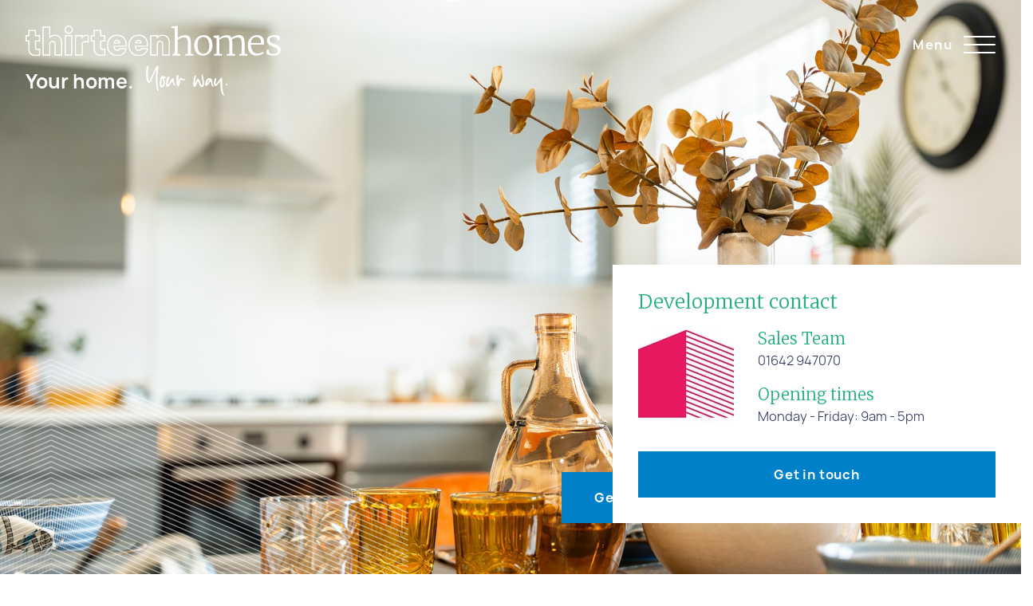

--- FILE ---
content_type: text/html; charset=utf-8
request_url: https://thirteenhomes.co.uk/our-developments/portside-village-middlesbrough/
body_size: 28600
content:


    <!DOCTYPE html>
    <html lang="en">
    <head>
        <meta http-equiv="Content-Type" content="text/html; charset=utf-8" />
        <meta name="viewport" content="width=device-width, initial-scale=1, user-scalable=no">
            <meta name="description" content="Portside Village is a brand new development of 3, and 4-bedroom homes in the town of Middlesbrough" />
    <meta name="keywords" content="" />
    <link rel="author" href="http://wearetheworks.com/" />
    <link rel="canonical" href="https://thirteenhomes.co.uk/our-developments/portside-village-middlesbrough/" />
<title>Portside Village | Brand New Shared Ownership Homes in Middlesbrough | Thirteen Homes</title>    <meta property="og:type" content="website">
    <meta property="og:title" content="Portside Village, Middlesbrough - Thirteen Homes" />
    <meta property="og:image" content="https://thirteenhomes.co.uk/media/puylm0dr/family-dive-on.jpg" />
    <meta property="og:url" content="https://thirteenhomes.co.uk/our-developments/portside-village-middlesbrough/" />
    <meta property="og:description" content="" />
    <meta property="og:site_name" content="Thirteen Homes" />
    <meta itemprop="name" content="Portside Village, Middlesbrough - Thirteen Homes">
    <meta itemprop="description" content="">
    <meta itemprop="image" content="https://thirteenhomes.co.uk/media/puylm0dr/family-dive-on.jpg">
    <meta name="twitter:card" content="summary">
    <meta name="twitter:url" content="https://thirteenhomes.co.uk/our-developments/portside-village-middlesbrough/">
    <meta name="twitter:title" content="Portside Village, Middlesbrough - Thirteen Homes">
    <meta name="twitter:description" content="">
    <meta name="twitter:image" content="https://thirteenhomes.co.uk/media/puylm0dr/family-dive-on.jpg">


        <link rel="apple-touch-icon" sizes="57x57" href="/images/favicon/apple-icon-57x57.png">
        <link rel="apple-touch-icon" sizes="60x60" href="/images/favicon/apple-icon-60x60.png">
        <link rel="apple-touch-icon" sizes="72x72" href="/images/favicon/apple-icon-72x72.png">
        <link rel="apple-touch-icon" sizes="76x76" href="/images/favicon/apple-icon-76x76.png">
        <link rel="apple-touch-icon" sizes="114x114" href="/images/favicon/apple-icon-114x114.png">
        <link rel="apple-touch-icon" sizes="120x120" href="/images/favicon/apple-icon-120x120.png">
        <link rel="apple-touch-icon" sizes="144x144" href="/images/favicon/apple-icon-144x144.png">
        <link rel="apple-touch-icon" sizes="152x152" href="/images/favicon/apple-icon-152x152.png">
        <link rel="apple-touch-icon" sizes="180x180" href="/images/favicon/apple-icon-180x180.png">
        <link rel="icon" type="image/png" sizes="192x192" href="/images/favicon/android-icon-192x192.png">
        <link rel="icon" type="image/png" sizes="32x32" href="/images/favicon/favicon-32x32.png">
        <link rel="icon" type="image/png" sizes="96x96" href="/images/favicon/favicon-96x96.png">
        <link rel="icon" type="image/png" sizes="16x16" href="/images/favicon/favicon-16x16.png">
        <link rel="manifest" href="/images/favicon/manifest.json">
        <meta name="msapplication-TileColor" content="#ffffff">
        <meta name="msapplication-TileImage" content="/images/favicon/ms-icon-144x144.png">
        <meta name="theme-color" content="#ffffff">

        <!--[if lt IE 9]>
                <script src="///html5shim.googlecode.com/svn/trunk/html5.js"></script>
        <![endif]-->


        <link href="/css/plugins/fullcalendar.min.css?cdv=94" type="text/css" rel="stylesheet"/><link href="/css/plugins/hero-slider.css?cdv=94" type="text/css" rel="stylesheet"/><link href="/css/plugins/jquery.mmenu.all.css?cdv=94" type="text/css" rel="stylesheet"/><link href="/css/plugins/magnific.css?cdv=94" type="text/css" rel="stylesheet"/><link href="/css/plugins/slick.css?cdv=94" type="text/css" rel="stylesheet"/><link href="/css/plugins/slick-theme.css?cdv=94" type="text/css" rel="stylesheet"/><link href="/css/plugins/timeline.min.css?cdv=94" type="text/css" rel="stylesheet"/><link href="/css/plugins/uniform.css?cdv=94" type="text/css" rel="stylesheet"/><link href="/css/plugins/selectric.css?cdv=94" type="text/css" rel="stylesheet"/><link href="https://cdn.jsdelivr.net/npm/photo-sphere-viewer@3.5.0/dist/photo-sphere-viewer.min.css?cdv=94" type="text/css" rel="stylesheet"/><link href="/css/app.min.css?cdv=94" type="text/css" rel="stylesheet"/>

        

<!-- Google Tag Manager -->
<script>(function(w,d,s,l,i){w[l]=w[l]||[];w[l].push({'gtm.start':
new Date().getTime(),event:'gtm.js'});var f=d.getElementsByTagName(s)[0],
j=d.createElement(s),dl=l!='dataLayer'?'&l='+l:'';j.async=true;j.src=
'https://www.googletagmanager.com/gtm.js?id='+i+dl;f.parentNode.insertBefore(j,f);
})(window,document,'script','dataLayer','GTM-TRDWVWKS');</script>
<!-- End Google Tag Manager -->

<meta name="facebook-domain-verification" content="qql75bmqtp3oqz4eu431q274pjj30y" />

<!-- Global site tag (gtag.js) - Google Analytics -->

<script async src="https://www.googletagmanager.com/gtag/js?id=UA-158734250-1"></script>

<script>
window.dataLayer = window.dataLayer || [];
function gtag(){dataLayer.push(arguments);}
gtag('js', new Date());

gtag('config', 'UA-158734250-1');
</script>

<!-- Facebook Pixel Code -->
<script>
!function(f,b,e,v,n,t,s){if(f.fbq)return;n=f.fbq=function(){n.callMethod?
n.callMethod.apply(n,arguments):n.queue.push(arguments)};if(!f._fbq)f._fbq=n;
n.push=n;n.loaded=!0;n.version='2.0';n.queue=[];t=b.createElement(e);t.async=!0;
t.src=v;s=b.getElementsByTagName(e)[0];s.parentNode.insertBefore(t,s)}(window,
document,'script','https://connect.facebook.net/en_US/fbevents.js');
fbq('init', '1533750686676368'); // Insert your pixel ID here.
fbq('track', 'PageView');
</script>
<noscript><img height="1" width="1" style="display:none"
src="https://www.facebook.com/tr?id=1533750686676368&ev=PageView&noscript=1"
/></noscript>
<!-- DO NOT MODIFY -->
<!-- End Facebook Pixel Code -->

<script id="Cookiebot" src="https://consent.cookiebot.com/uc.js" data-cbid="12353c35-bab5-4a97-92b5-c0cd38867791" data-blockingmode="auto" type="text/javascript"></script>

<script id="CookieDeclaration" src="https://consent.cookiebot.com/12353c35-bab5-4a97-92b5-c0cd38867791/cd.js" type="text/javascript" async></script>

        <script src='https://www.google.com/recaptcha/api.js'></script>

        <!--Umbraco Forms-->
        <script src="https://ajax.aspnetcdn.com/ajax/jQuery/jquery-2.2.4.min.js"></script>
        <script src="https://ajax.aspnetcdn.com/ajax/jquery.validate/1.15.0/jquery.validate.min.js"></script>
        <script src="https://ajax.aspnetcdn.com/ajax/mvc/5.1/jquery.validate.unobtrusive.min.js"></script>

    </head>

    <body class="node-9026 document-type-development body-shared-ownership" data-spy="scroll" data-target="#alternateServiceLinks" data-offset="100" data-crm-id="47">
        <div>
                <!--loginModal-->
    <!--/loginModal-->
    <!--FormSubmitSuccessModal-->
    <div id="FormSubmitSuccessModal" class="modal fade" tabindex="-1" role="dialog">
        <div class="modal-dialog">
            <div class="modal-content">
                <div class="modal-header">
                    <h2>Thank you for your enquiry!</h2>
                    <button type="button" class="close" data-dismiss="modal"><i data-feather="x"></i></button>
                </div>
                <div class="modal-body text-center">
                    <h3 class="m-0">You should receive an email with further information shortly.</h3>
                    <p class="mb-0">Please note that this email could go into your junk folder.</p>
                </div>
            </div>
        </div>
    </div>
    <!--/FormSubmitSuccessModal-->
    <div id="popup-3451" class="modal fade" role="dialog">
        <div class="modal-dialog modal-md">
            <div class="modal-content">
                        <div class="modal-header">
                            <button type="button" class="close" data-dismiss="modal"><i data-feather="x"></i></button>
                            <h2 class="modal-title">Get in touch</h2>
                        </div>
                        <div class="modal-body">
<p>Our homes offer well considered design and a practicality that just makes life better and our people understand what you need to make your moving experience just that… moving.</p>                            <div class="form-content mt-4">
                                    <div class="form-section">
                                        <div id="umbraco_form_b733a36ecda94bfba26cce06a9cf21d8" class="umbraco-forms-form getintouch umbraco-forms-custom">

<form action="/our-developments/portside-village-middlesbrough/" enctype="multipart/form-data" method="post"><input name="__RequestVerificationToken" type="hidden" value="BPrKS9tjXJ90_OU6cOy-2OHdwbv0qM9ar3QebSjKjuL7yxhUu755EvnOiOKXOJSW04v5N1OUiknbNb8_ZtwuijQjxKVd8oNjSLKd8UPgm0Q1" /><input data-val="true" data-val-required="The FormId field is required." name="FormId" type="hidden" value="b733a36e-cda9-4bfb-a26c-ce06a9cf21d8" /><input name="FormName" type="hidden" value="Get in touch" /><input data-val="true" data-val-required="The RecordId field is required." name="RecordId" type="hidden" value="00000000-0000-0000-0000-000000000000" /><input name="PreviousClicked" type="hidden" value="" /><input name="Theme" type="hidden" value="custom" />            <input type="hidden" name="FormStep" value="0" />
            <input type="hidden" name="RecordState" value="[base64]" />



<div class="umbraco-forms-page">



        <fieldset class="umbraco-forms-fieldset" id="74d0c2af-09df-4984-9b3f-d5bbd8befa7d">


            <div class="row justify-content-center">
                    <div class="umbraco-forms-container col-12 col-sm-6">
                            <div class=" umbraco-forms-field firstname shortanswer mandatory " >

                                    <label for="3b8e780b-8bcc-4916-8514-bb7c5b4e78ad" class="umbraco-forms-label">
                                        First name                                             <span class="umbraco-forms-indicator">*</span>
                                    </label>


                                <div class="umbraco-forms-field-wrapper">

                                    <div class="form-group">
    <input type="text" name="3b8e780b-8bcc-4916-8514-bb7c5b4e78ad" id="3b8e780b-8bcc-4916-8514-bb7c5b4e78ad" class="form-control text" value="" maxlength="500"
             placeholder="e.g. Susan"   
  data-val="true"   
  data-val-required="Please enter your first name."   
 />
</div>

<span class="field-validation-valid" data-valmsg-for="3b8e780b-8bcc-4916-8514-bb7c5b4e78ad" data-valmsg-replace="true"></span>                                </div>
                            </div>
                    </div>
                    <div class="umbraco-forms-container col-12 col-sm-6">
                            <div class=" umbraco-forms-field lastname shortanswer mandatory alternating " >

                                    <label for="4da281ff-e5c2-4dd1-b017-101450b29f2a" class="umbraco-forms-label">
                                        Last name                                             <span class="umbraco-forms-indicator">*</span>
                                    </label>


                                <div class="umbraco-forms-field-wrapper">

                                    <div class="form-group">
    <input type="text" name="4da281ff-e5c2-4dd1-b017-101450b29f2a" id="4da281ff-e5c2-4dd1-b017-101450b29f2a" class="form-control text" value="" maxlength="500"
             placeholder="e.g. Smith"   
  data-val="true"   
  data-val-required="Please enter your last name."   
 />
</div>

<span class="field-validation-valid" data-valmsg-for="4da281ff-e5c2-4dd1-b017-101450b29f2a" data-valmsg-replace="true"></span>                                </div>
                            </div>
                    </div>
            </div>
        </fieldset>
        <fieldset class="umbraco-forms-fieldset" id="a91c99c6-e191-4061-c0d9-a68d941b7bda">


            <div class="row justify-content-center">
                    <div class="umbraco-forms-container col-12 col-sm-4">
                            <div class=" umbraco-forms-field emailaddress shortanswer mandatory " >

                                    <label for="b439cc93-e62c-43fa-bee9-ce9e6a54e8fa" class="umbraco-forms-label">
                                        Email address                                             <span class="umbraco-forms-indicator">*</span>
                                    </label>


                                <div class="umbraco-forms-field-wrapper">

                                    <div class="form-group">
    <input type="text" name="b439cc93-e62c-43fa-bee9-ce9e6a54e8fa" id="b439cc93-e62c-43fa-bee9-ce9e6a54e8fa" class="form-control text" value="" maxlength="500"
             placeholder="e.g. susan.smith@thirteenhomes.com"   
  data-val="true"   
  data-val-required="Please enter your email address."   
  data-val-regex="Please provide a valid value for Email address" data-regex="^[a-zA-Z0-9_.+-]+@[a-zA-Z0-9-]+.[a-zA-Z0-9-.]+$"    />
</div>

<span class="field-validation-valid" data-valmsg-for="b439cc93-e62c-43fa-bee9-ce9e6a54e8fa" data-valmsg-replace="true"></span>                                </div>
                            </div>
                    </div>
                    <div class="umbraco-forms-container col-12 col-sm-4">
                            <div class=" umbraco-forms-field telephonenumber shortanswer alternating " >

                                    <label for="395a3779-9d54-41eb-f434-70c35adb2ea0" class="umbraco-forms-label">
                                        Telephone number                                     </label>


                                <div class="umbraco-forms-field-wrapper">

                                    <div class="form-group">
    <input type="text" name="395a3779-9d54-41eb-f434-70c35adb2ea0" id="395a3779-9d54-41eb-f434-70c35adb2ea0" class="form-control text" value="" maxlength="500"
             placeholder="e.g. 0300 1111 000"   


 />
</div>

<span class="field-validation-valid" data-valmsg-for="395a3779-9d54-41eb-f434-70c35adb2ea0" data-valmsg-replace="true"></span>                                </div>
                            </div>
                    </div>
                    <div class="umbraco-forms-container col-12 col-sm-4">
                            <div class=" umbraco-forms-field currentpostcode shortanswer mandatory " >

                                    <label for="00cfade0-aa6e-4341-b810-5d273fee0e7c" class="umbraco-forms-label">
                                        Current postcode                                             <span class="umbraco-forms-indicator">*</span>
                                    </label>


                                <div class="umbraco-forms-field-wrapper">

                                    <div class="form-group">
    <input type="text" name="00cfade0-aa6e-4341-b810-5d273fee0e7c" id="00cfade0-aa6e-4341-b810-5d273fee0e7c" class="form-control text" value="" maxlength="500"
           
  data-val="true"   
  data-val-required="Please provide a value for Current postcode"   
  data-val-regex="Postcode is invalid" data-regex="^.{0,10}$"    />
</div>

<span class="field-validation-valid" data-valmsg-for="00cfade0-aa6e-4341-b810-5d273fee0e7c" data-valmsg-replace="true"></span>                                </div>
                            </div>
                    </div>
            </div>
        </fieldset>
        <fieldset class="umbraco-forms-fieldset" id="d905ca6a-2918-4cb6-cf86-55e32982cdac">


            <div class="row justify-content-center">
                    <div class="umbraco-forms-container col-12 col-sm-12">
                            <div class=" umbraco-forms-field whichdevelopmentareyouinterestedin developmentsdropdown mandatory alternating " >

                                    <label for="32f42931-de2e-4020-8dab-ed1d3e142732" class="umbraco-forms-label">
                                        Which development are you interested in?                                             <span class="umbraco-forms-indicator">*</span>
                                    </label>


                                <div class="umbraco-forms-field-wrapper">

                                    
        <div class="form-group">
            <select class=" custom-select developments-select form-control" name="32f42931-de2e-4020-8dab-ed1d3e142732" id="32f42931-de2e-4020-8dab-ed1d3e142732"
                      data-val="true" data-val-required="Please provide a value for Which development are you interested in?"  >

                        <option value="Bishops Vale, Northallerton" data-val="74" data-email="sharedownership@thirteenhomes.co.uk"
                                >
                            Bishops Vale, Northallerton
                        </option>
                        <option value="Marske Sands, Marske-by-the-Sea" data-val="82" data-email="sharedownership@thirteenhomes.co.uk"
                                >
                            Marske Sands, Marske-by-the-Sea
                        </option>
                        <option value="Keldview Rise, Beverley" data-val="75" data-email="sharedownership@thirteenhomes.co.uk"
                                >
                            Keldview Rise, Beverley
                        </option>
                        <option value="Bishops Gate, Beverley" data-val="57" data-email="sharedownership@thirteenhomes.co.uk"
                                >
                            Bishops Gate, Beverley
                        </option>
                        <option value="Parsons Croft, Kirk Ella" data-val="56" data-email="sharedownership@thirteenhomes.co.uk"
                                >
                            Parsons Croft, Kirk Ella
                        </option>
                        <option value="Cornish Park, Spennymoor" data-val="67" data-email="sharedownership@thirteenhomes.co.uk"
                                >
                            Cornish Park, Spennymoor
                        </option>
                        <option value="Howards Green, Darlington" data-val="32" data-email=""
                                >
                            Howards Green, Darlington
                        </option>
                        <option value="Portside Village, Middlesbrough" data-val="47" data-email="sharedownership@thirteenhomes.co.uk"
                                >
                            Portside Village, Middlesbrough
                        </option>
                        <option value="Hartwell Park, Hartlepool" data-val="73" data-email="sharedownership@thirteenhomes.co.uk"
                                >
                            Hartwell Park, Hartlepool
                        </option>
                        <option value="Rainton Gardens, Houghton le Spring" data-val="69" data-email="sharedownership@thirteenhomes.co.uk"
                                >
                            Rainton Gardens, Houghton le Spring
                        </option>
                        <option value="Hartburn Grange, Stockton-on-Tees" data-val="55" data-email="sharedownership@thirteenhomes.co.uk"
                                >
                            Hartburn Grange, Stockton-on-Tees
                        </option>
                        <option value="Saffron Gardens, Hemlington" data-val="59" data-email="sharedownership@thirteenhomes.co.uk"
                                >
                            Saffron Gardens, Hemlington
                        </option>
                        <option value="The Greenways, Goole" data-val="80" data-email="sharedownership@thirteenhomes.co.uk"
                                >
                            The Greenways, Goole
                        </option>
            </select>
        </div>


<span class="field-validation-valid" data-valmsg-for="32f42931-de2e-4020-8dab-ed1d3e142732" data-valmsg-replace="true"></span>                                </div>
                            </div>
                    </div>
            </div>
        </fieldset>
        <fieldset class="umbraco-forms-fieldset" id="54004ec3-3d4c-46f5-fbd0-03a5670b0ec7">


            <div class="row justify-content-center">
                    <div class="umbraco-forms-container col-12 col-sm-12">
                            <div class=" umbraco-forms-field message longanswer mandatory " >

                                    <label for="6fc74e40-3e11-4684-c055-400f092ba777" class="umbraco-forms-label">
                                        Message                                             <span class="umbraco-forms-indicator">*</span>
                                    </label>


                                <div class="umbraco-forms-field-wrapper">

                                    
<div class="form-group">
<textarea class="form-control "
          name="6fc74e40-3e11-4684-c055-400f092ba777"
          id="6fc74e40-3e11-4684-c055-400f092ba777"
          rows="2"
          cols="20"
          
  data-val="true"   
  data-val-required="Please enter a message."   
></textarea>
</div>

<span class="field-validation-valid" data-valmsg-for="6fc74e40-3e11-4684-c055-400f092ba777" data-valmsg-replace="true"></span>                                </div>
                            </div>
                    </div>
            </div>
        </fieldset>
        <fieldset class="umbraco-forms-fieldset" id="8ba0fa10-9148-407c-ddbb-19e28ad18220">


            <div class="row justify-content-center">
                    <div class="umbraco-forms-container col-12 col-sm-12">
                            <div class=" umbraco-forms-field whathelpedyoufindustoday howyoufoundusdropdown mandatory alternating " >

                                    <label for="18ed78b3-6d97-4b89-8461-2a16669f4064" class="umbraco-forms-label">
                                        What helped you find us today?                                             <span class="umbraco-forms-indicator">*</span>
                                    </label>


                                <div class="umbraco-forms-field-wrapper">

                                    
        <div class="form-group">
            <select class=" custom-select how-you-found-us-select form-control" name="18ed78b3-6d97-4b89-8461-2a16669f4064" id="18ed78b3-6d97-4b89-8461-2a16669f4064"
                      data-val="true" data-val-required="Please provide a value for What helped you find us today?"  >

                <option value="">Please select...</option>

                        <option value="Social Media"
                                >
                            I saw a post on social media
                        </option>
                        <option value="Direct Search"
                                >
                            I Googled Thirteen Homes
                        </option>
                        <option value="Generic Search"
                                >
                            I was searching for new homes online
                        </option>
                        <option value="Email"
                                >
                            I received an email
                        </option>
                        <option value="Newspaper/Magazine"
                                >
                            I saw an advert in a newspaper/magazine
                        </option>
                        <option value="Site Signage/Billboards"
                                >
                            I saw some development signage
                        </option>
                        <option value="Radio Advert"
                                >
                            I heard an advert on the radio
                        </option>
                        <option value="Leaflet"
                                >
                            I received a leaflet through my door
                        </option>
                        <option value="Touchpoint Store"
                                >
                            I visited your Touchpoint store
                        </option>
                        <option value="Word of Mouth"
                                >
                            I was referred by a friend/family member
                        </option>
                        <option value="Estate Agent"
                                >
                            I was referred by an Estate Agent
                        </option>
                        <option value="Property Portal"
                                >
                            Property Portal
                        </option>
                        <option value="Other"
                                >
                            Other
                        </option>
            </select>
        </div>


<span class="field-validation-valid" data-valmsg-for="18ed78b3-6d97-4b89-8461-2a16669f4064" data-valmsg-replace="true"></span>                                </div>
                            </div>
                            <div class=" umbraco-forms-field dataprotection titleanddescription " >



                                <div class="umbraco-forms-field-wrapper">

                                    


<div id="c9a90d72-a12b-4c76-cb39-2ebe7d7af906" class="form-group ">
        <h3>Data Protection</h3>
            <p>Thirteen Homes promises to keep your data safe and secure and in line with the General Data Protection Regulation 2018. We will only use your information to provide the service you have requested and we will not sell your data. You can manage and review your privacy choices at any time by contacting Governance.Compliance@thirteengroup.co.uk.</p>
</div>

<span class="field-validation-valid" data-valmsg-for="c9a90d72-a12b-4c76-cb39-2ebe7d7af906" data-valmsg-replace="true"></span>                                </div>
                            </div>
                    </div>
            </div>
        </fieldset>
        <fieldset class="umbraco-forms-fieldset" id="96f1ea14-ec3c-4f07-c0c1-b4a1c3f3e969">


            <div class="row justify-content-center">
                    <div class="umbraco-forms-container col-12 col-sm-6">
                            <div class=" umbraco-forms-field consentforstoringsubmitteddata dataconsent mandatory alternating " >

                                    <label for="83ca8b0f-4f26-41a9-a176-c043b9294c1d" class="umbraco-forms-label">
                                        Consent for storing submitted data                                             <span class="umbraco-forms-indicator">*</span>
                                    </label>


                                <div class="umbraco-forms-field-wrapper">

                                    

<div id="83ca8b0f-4f26-41a9-a176-c043b9294c1d" class="form-group">
    <div class="custom-control custom-radio custom-control-inline">
        <input type="checkbox" name="83ca8b0f-4f26-41a9-a176-c043b9294c1d" id="83ca8b0f-4f26-41a9-a176-c043b9294c1d" class="custom-control-input" value="true"
                 data-rule-required="true" data-val="true" data-msg-required="Consent is required to store and process the data in this form."                  />
        <input type="hidden" name="83ca8b0f-4f26-41a9-a176-c043b9294c1d" value="false" />

        <label class="custom-control-label" for="83ca8b0f-4f26-41a9-a176-c043b9294c1d">Yes, I give permission to store and process my data</label>
    </div>
</div>

<span class="field-validation-valid" data-valmsg-for="83ca8b0f-4f26-41a9-a176-c043b9294c1d" data-valmsg-replace="true"></span>                                </div>
                            </div>
                    </div>
                    <div class="umbraco-forms-container col-12 col-sm-6">
                            <div class=" umbraco-forms-field whatisfourfour shortanswer mandatory " >

                                    <label for="52f5fb20-c08c-4d5c-e962-d61efe654a6a" class="umbraco-forms-label">
                                        What is four + four?                                             <span class="umbraco-forms-indicator">*</span>
                                    </label>


                                <div class="umbraco-forms-field-wrapper">

                                    <div class="form-group">
    <input type="text" name="52f5fb20-c08c-4d5c-e962-d61efe654a6a" id="52f5fb20-c08c-4d5c-e962-d61efe654a6a" class="form-control text" value="" maxlength="500"
           
  data-val="true"   
  data-val-required="Please enter 8 as a number"   
  data-val-regex="Please enter 8 as a number" data-regex="^8$"    />
</div>

<span class="field-validation-valid" data-valmsg-for="52f5fb20-c08c-4d5c-e962-d61efe654a6a" data-valmsg-replace="true"></span>                                </div>
                            </div>
                    </div>
            </div>
        </fieldset>
        <fieldset class="umbraco-forms-fieldset" id="74f8a5fb-9293-4601-8929-82822db20d06">


            <div class="row justify-content-center">
                    <div class="umbraco-forms-container col-12 col-sm-12">
                            <div class=" umbraco-forms-field  recaptcha2 alternating " >

                                    <label for="21cb0377-ed47-41cf-e6bd-3e2c87bb5310" class="umbraco-forms-label">
                                                                             </label>


                                <div class="umbraco-forms-field-wrapper">

                                            <script src="https://www.google.com/recaptcha/api.js" async defer></script>
        <div class="g-recaptcha" data-sitekey="6LcQwd4UAAAAAFBp1gtPUcFe4ZH4eIHCQGGyxET9" data-theme="clean" data-size="normal"></div>


<span class="field-validation-valid" data-valmsg-for="21cb0377-ed47-41cf-e6bd-3e2c87bb5310" data-valmsg-replace="true"></span>                                </div>
                            </div>
                            <div class=" umbraco-forms-field developmentid hidden " >



                                <div class="umbraco-forms-field-wrapper">

                                    <input type="hidden" name="9996e4a8-bcda-4434-8e6e-fa8b9e4a16b0" id="9996e4a8-bcda-4434-8e6e-fa8b9e4a16b0" class="hidden" value=""/>




<span class="field-validation-valid" data-valmsg-for="9996e4a8-bcda-4434-8e6e-fa8b9e4a16b0" data-valmsg-replace="true"></span>                                </div>
                            </div>
                            <div class=" umbraco-forms-field sendto hidden alternating " >



                                <div class="umbraco-forms-field-wrapper">

                                    <input type="hidden" name="89958f6d-a591-447b-fa3c-37de90490b87" id="89958f6d-a591-447b-fa3c-37de90490b87" class="hidden" value=""/>




<span class="field-validation-valid" data-valmsg-for="89958f6d-a591-447b-fa3c-37de90490b87" data-valmsg-replace="true"></span>                                </div>
                            </div>
                            <div class=" umbraco-forms-field url hidden " >



                                <div class="umbraco-forms-field-wrapper">

                                    <input type="hidden" name="f3f89f6a-f753-439e-f001-f8533357a62c" id="f3f89f6a-f753-439e-f001-f8533357a62c" class="hidden" value=""/>




<span class="field-validation-valid" data-valmsg-for="f3f89f6a-f753-439e-f001-f8533357a62c" data-valmsg-replace="true"></span>                                </div>
                            </div>
                            <div class=" umbraco-forms-field address hidden alternating " >



                                <div class="umbraco-forms-field-wrapper">

                                    <input type="hidden" name="c05c0415-ec9f-45ec-ebe6-4bbb18c543be" id="c05c0415-ec9f-45ec-ebe6-4bbb18c543be" class="hidden" value=""/>




<span class="field-validation-valid" data-valmsg-for="c05c0415-ec9f-45ec-ebe6-4bbb18c543be" data-valmsg-replace="true"></span>                                </div>
                            </div>
                    </div>
            </div>
        </fieldset>

    <div style="display: none">
        <input type="text" name="b733a36ecda94bfba26cce06a9cf21d8" />
    </div>

    <div class="umbraco-forms-navigation d-flex justify-content-center">
            <input type="submit"
                   class="btn primary btn-primary"
                   value="Submit"
                   name="__next" />
    </div>
</div>


<input name='ufprt' type='hidden' value='[base64]' /></form>

        



<script>
    if (typeof umbracoFormsCollection === 'undefined') var umbracoFormsCollection = [];
    umbracoFormsCollection.push({"formId":"b733a36ecda94bfba26cce06a9cf21d8","fieldSetConditions":{},"fieldConditions":{},"recordValues":{}});
</script>


    </div>
                                    </div>
                            </div>
                        </div>

                

            </div>
        </div>
    </div>




    <header class="header ">
        <nav class="navbar">
            <div class="container-fluid px-3">
                <div class="navbar-header d-flex justify-content-between">
                    <a class="navbar-brand " href="/">
                        <img class="desktop-logo" src="/media/bqpl1mm4/logo-white.svg" alt="Thirteen Homes">
                        <h3 id="tagline">Your home. <span>Your way.</span></h3>
                    </a>
                    <div class="navbar-right h-100">
                        <div class="row no-gutters h-100">
                                <div class="col-auto contact-col addthis_toolbox">
                                    <div class="contact-icon">
                                        <i data-feather="share-2"></i>
                                    </div>
                                    <div class="submenu">
                                        <div class="share-link">
                                            <a addthis:title="Portside Village, Middlesbrough" class="addthis_button_facebook icon-holder facebook"><i class="fab fa-facebook"></i></a>
                                        </div>
                                        <div class="share-link">
                                            <a addthis:title="Portside Village, Middlesbrough" class="addthis_button_twitter icon-holder twitter"><i class="fab fa-twitter"></i></a>
                                        </div>
                                        <div class="share-link">
                                            <a addthis:title="Portside Village, Middlesbrough" class="addthis_button_linkedin icon-holder linkedin"><i class="fab fa-linkedin"></i></a>
                                        </div>
                                    </div>
                                </div>

                                <div class="col-auto contact-col">
                                    <a class="contact-icon" href="mailto:01642 947070">
                                        <i data-feather="phone"></i>
                                    </a>
                                </div>


                                <div class="col-auto">
                                    <button type="button" class="burger" aria-expanded="false">
                                        <span class="text text-close">Close</span>
                                        <span class="text">Menu</span>
                                        <span class="icon-bar"></span>
                                        <span class="icon-bar"></span>
                                        <span class="icon-bar"></span>
                                    </button>
                                </div>
                        </div>
                    </div>
                </div>
            </div>
        </nav>
    </header>
    <div class="fullscreen-nav">
        

    <div class="nav-content">
        <div class="nav-inner">
            <div class="row">
                    <div class="col">
                        <nav id="mainNav">
                            <ul class="main-nav-links">
                                        <li class="">
                                            <div class="menu-li-animation">
                                                <a href="/">
                                                    Home                                                </a>
                                                


                                            </div>
                                        </li>
                                        <li class="">
                                            <div class="menu-li-animation">
                                                <a href="/our-developments/">
                                                    Our developments                                                </a>
                                                


                                            </div>
                                        </li>
                                        <li class="">
                                            <div class="menu-li-animation">
                                                <a href="/buying-with-us/">
                                                    Buying with us                                                </a>
                                                


                                            </div>
                                        </li>
                                        <li class="">
                                            <div class="menu-li-animation">
                                                <a href="/about-us/">
                                                    About us                                                </a>
                                                


                                            </div>
                                        </li>
                                        <li class="">
                                            <div class="menu-li-animation">
                                                <a href="/news/">
                                                    News                                                </a>
                                                


                                            </div>
                                        </li>
                                        <li class="">
                                            <div class="menu-li-animation">
                                                <a href="/get-in-touch/">
                                                    Get in touch                                                </a>
                                                


                                            </div>
                                        </li>
                            </ul>
                        </nav>
                    </div>
                                    <div class="col-12 col-lg-auto d-lg-flex flex-column justify-content-lg-between align-items-lg-end mt-4 mt-lg-0">
                        <div class="mb-3 menu-li-animation">
                            <div class="reciteme btn btn-white">Enable Recite</div>
                        </div>
                        <div class="mt-lg-auto menu-li-animation">
                            <ul class="contact">
                                    <li><a href="tel:01642 947070">01642 947070</a></li>
                                                            </ul>
                        </div>
                    </div>
            </div>
        </div>
    </div>

    </div>

            <main>
                

        <div id="hero" class="custom-page-header">
            <div class="container-fluid p-0">
                <div class="row align-items-center">
                    <div class="col-12">
                        <div class="hero-slider header-background swipeRight">
                            <div class="slides">
                                    <div class="hero-slide simple-slider development-slider">
                                        <div class="slider-content d-flex justify-content-center align-items-center flex-column">
                                            <div class="container">
                                                <div class="content">
                                                    <div class="row align-items-center">
                                                        <div class="col-12 col-lg-10 col-xl-8">
                                                                <h2 class="mt-0 mb-3 page-header-animation">Middlesbrough</h2>
                                                                                                                            <h1 class="page-header-animation">Portside Village</h1>
                                                                                                                            <p class="large page-header-animation">Prices from &#163;165,000</p>
                                                            <div class="mt-4 page-header-animation">
                                                                <a href="#devPlots" class="btn btn-white scroll-to">View available plots</a>
                                                            </div>
                                                                <div class="row mt-4 page-header-animation">
                                                                </div>
                                                        </div>
                                                    </div>
                                                </div>
                                            </div>
                                        </div>

                                            <div class="slide-images">
                                                
                                                <div class="slide-image-holder desktop-image">
                                                    <div class="slide-image page-header-img-animation" style="background-image: url('/media/lcabxpzf/thirteen-homes-portside-village-4-bed-14.jpg?mode=crop&width=1920')"></div>
                                                </div>
                                            </div>

                                        <div class="slider-height"></div>
                                        <div class="ph-jubilee dev"></div>
                                    </div>
                            </div>
                        </div>
                    </div>
                </div>
            </div>

                <div class="dev-contact">
                    <div class="close-dev-contact">
                        <div class="row no-gutters">
                            <div class="col-auto">
                                <i data-feather="x"></i>
                                <i data-feather="arrow-left"></i>
                                <i data-feather="phone"></i>
                            </div>
                            <div class="col-auto">
                                <div class="text">Get in touch</div>
                            </div>
                        </div>
                    </div>
                    <div class="content">
                        <h3>Development contact</h3>
                        <div class="row">
                                <div class="col-12 col-md-auto mb-3 mb-md-0">
                                    <img src="/media/jt1jo4j1/th-so-logo-pink.jpg?mode=crop&width=120&height=120" alt="Sales Team" />
                                </div>
                            <div class="col-12 col-md">
                                <h4>Sales Team</h4>
                                                                    <p><a href="tel:01642 947070">01642 947070</a></p>
                                                                    <h4 class="mt-3">Opening times</h4>
                                            <p>Monday - Friday: 9am - 5pm</p>
                            </div>
                        </div>
                        <a href="#" data-toggle="modal" data-target="#registerYourInterest" class="btn btn-primary w-100 mt-4">Get in touch</a>

                    </div>
                </div>
        </div>
    <div id="trigger"></div>


        <section id="devIntro" class="section section-basic top-double bottom-double py-0 grey">
            <div class="container-fluid">
                <div class="row justify-content-center no-gutters">
                    <div class="col-12 col-lg section-animation">
                        <div class="container container-small px-0">
                            <div class="content-wrapper medium">
                                        <div class=" user-content  ">
            <div class="content">
<h2 class="">Welcome to Portside Village! </h2>                <p>Conveniently situated just three miles east of the town centre of Middlesbrough and with exceptional local amenities on the doorstep, these energy efficient<span> 3, and 4-bedroom</span><strong> homes </strong>are ideally situated for enjoying the beautiful Northumberland coast and the North York Moors. With spacious green areas bringing an open, peaceful ambience, this exciting new neighbourhood balances urban convenience with a distinctive sense of place and community.</p>
<p>We are thrilled to offer a range of 3, and 4-bedroom homes for <strong>Shared Ownership</strong>, exclusively built by 5* developer, <strong>Miller Homes</strong>. </p>
<p>Shared Ownership is the home buying scheme you never knew you needed. <strong>It’s simple.</strong> You buy what you can afford and pay rent on the rest.</p>
<p>You can find out more about Shared Ownership <a href="/buying-with-us/shared-ownership/" title="Shared Ownership"><strong>here</strong></a>. </p>            </div>
        </div>

                                <div class="buttons-holder mt-4">
                                    <a href="#devSiteplan" class="btn btn-so-primary transparent scroll-to">View siteplan</a>
                                </div>
                            </div>
                        </div>
                    </div>
                    <div class="col-12 col-lg-6">
                        <div class="page-image medium">
                            <div class="background-image section-animation" style="background-image: url(/media/o4nfdrp5/laughing.jpg?mode=crop&width=1000);"></div>
                        </div>
                    </div>
                </div>
            </div>
        </section>



<section id="devLocalArea" class="section section-map section-local-area top-none bottom-none grey">
    <div class="container-fluid px-0">
        <div class="dev-map-container">
            <div class="row no-gutters map-section single-dev-map" data-map-center-lat="54.5715803" data-map-center-long="-1.1645631">
                <div class="col-12 col-lg-6">
                    <div class="map-container">
                        <div id="localAreaMap" class="map-section-placeholder"></div>
                    </div>
                </div>
                <div class="col-12 col-lg-6">
                    <div class="content-wrapper">
                        <div class="content">
                            <h2 class="mb-0">Local area</h2>
                            <div class="map-section-items">
                                <div class="points-wrapper">
                                    <div class="points">
                                        <div class="point">
                                            <div class="map-item" data-pin-icon="/images/icons/pin-dev.png?width=40" data-lat="54.5715803" data-long="-1.1645631">
                                                <div class="map-item-content">
                                                    <div class="content-inner">
                                                        <h3>Portside Village, Middlesbrough</h3>
                                                    </div>
                                                </div>
                                            </div>
                                        </div>
                                    </div>
                                </div>
                            </div>
                                <div class="row map-section-items">
                                        <div class="col-12 col-sm points-wrapper">
                                            <div class="media">
                                                <img src="/media/4yxhqrgu/pin-shopping.png?width=100&upscale=false" class="align-self-start mr-3" alt="marker">
                                                <div class="media-body">
                                                    <h3 class="mb-3">Supermarkets</h3>
                                                        <div class="points">
                                                                        <div class="point">
                                                                            <a href="#" class="point-of-interest mb-1">Tesco</a>
                                                                            <div class="map-item" data-pin-icon="/media/4yxhqrgu/pin-shopping.png?width=40" data-lat="54.5715803" data-long="-1.1645631">
                                                                                <div class="map-item-content">
                                                                                        <div class="content-inner">
                                                                                            <h3>Tesco</h3>
                                                                                        </div>
                                                                                </div>
                                                                            </div>
                                                                        </div>
                                                                        <div class="point">
                                                                            <a href="#" class="point-of-interest mb-1">Aldi</a>
                                                                            <div class="map-item" data-pin-icon="/media/4yxhqrgu/pin-shopping.png?width=40" data-lat="54.5718975" data-long="-1.1642495">
                                                                                <div class="map-item-content">
                                                                                        <div class="content-inner">
                                                                                            <h3>Aldi</h3>
                                                                                        </div>
                                                                                </div>
                                                                            </div>
                                                                        </div>
                                                        </div>
                                                </div>
                                            </div>
                                        </div>
                                        <div class="col-12 col-sm points-wrapper">
                                            <div class="media">
                                                <img src="/media/on5n1e1l/pin-school.png?width=100&upscale=false" class="align-self-start mr-3" alt="marker">
                                                <div class="media-body">
                                                    <h3 class="mb-3">Education</h3>
                                                        <div class="points">
                                                                        <div class="point">
                                                                            <a href="#" class="point-of-interest mb-1">St Peter&#39;s Catholic College</a>
                                                                            <div class="map-item" data-pin-icon="/media/on5n1e1l/pin-school.png?width=40" data-lat="54.5750319" data-long="-1.1649791">
                                                                                <div class="map-item-content">
                                                                                        <div class="content-inner">
                                                                                            <h3>St Peter&#39;s Catholic College</h3>
                                                                                        </div>
                                                                                </div>
                                                                            </div>
                                                                        </div>
                                                                        <div class="point">
                                                                            <a href="#" class="point-of-interest mb-1">St Margaret Clitherow School</a>
                                                                            <div class="map-item" data-pin-icon="/media/on5n1e1l/pin-school.png?width=40" data-lat="54.572196" data-long="-1.1752359">
                                                                                <div class="map-item-content">
                                                                                        <div class="content-inner">
                                                                                            <h3>St Margaret Clitherow School</h3>
                                                                                        </div>
                                                                                </div>
                                                                            </div>
                                                                        </div>
                                                                        <div class="point">
                                                                            <a href="#" class="point-of-interest mb-1">South Bank Primary School</a>
                                                                            <div class="map-item" data-pin-icon="/media/on5n1e1l/pin-school.png?width=40" data-lat="54.572196" data-long="-1.1752359">
                                                                                <div class="map-item-content">
                                                                                        <div class="content-inner">
                                                                                            <h3>South Bank Primary School</h3>
                                                                                        </div>
                                                                                </div>
                                                                            </div>
                                                                        </div>
                                                        </div>
                                                </div>
                                            </div>
                                        </div>
                                </div>
                        </div>
                    </div>
                </div>
            </div>
            <a id="loadMapButton" href="#" class="btn btn-white">View map</a>
        </div>
    </div>
</section>

    <section id="devRelatedPages" class="section section-related-pages top-double bottom-double text-center">
        <div class="container">
            <div class="container-inner">
                <div class="related-grid count-3">
                        <article class="section-animation">
                            <a href="/about-us/">
                                <div class="inner h-100" style="background-image:url(/media/wnrd1umg/video-call.jpg?mode=crop&width=800);">
                                    <span class="view"><i data-feather="eye"></i>Find out more</span>
                                    <div class="content">
                                        <h3>About us</h3>
                                    </div>
                                </div>
                            </a>
                        </article>
                        <article class="section-animation">
                            <a href="/buying-with-us/shared-ownership/">
                                <div class="inner h-100" style="background-image:url(/media/hwwinii5/shutterstock_2040519500-min.jpg?mode=crop&width=800);">
                                    <span class="view"><i data-feather="eye"></i>Find out more</span>
                                    <div class="content">
                                        <h3>Shared Ownership</h3>
                                    </div>
                                </div>
                            </a>
                        </article>
                        <article class="section-animation">
                            <a href="/get-in-touch/">
                                <div class="inner h-100" style="background-image:url(/media/pmyb32b5/laughter-over-a-cup-of-tea.jpg?mode=crop&width=800);">
                                    <span class="view"><i data-feather="eye"></i>Find out more</span>
                                    <div class="content">
                                        <h3>Get in touch</h3>
                                    </div>
                                </div>
                            </a>
                        </article>
                </div>
            </div>
        </div>
    </section>

    <section id="devCTA" class="section section-action-box top-double bottom-double text-colour-light bg-4fbcbd jubilee-left" style="background: #4fbcbd;">
        <div class="container">
            <div class="container-inner">
                <div class="content-wrapper pos-left">
                    <div class="container container-small px-0 section-animation">
                            <div class="user-content text-center">
                                <div class="content">
                                        <h2 class="">Dreaming of a home at Portside Village?</h2>
                                                                    </div>
                            </div>
                                                    <div class="mt-4">
                                <div class="buttons-holder text-center">

                <a href="/get-in-touch/" class="btn btn-e7205f ">Contact our Sales Team today!</a>
                                </div>
                            </div>
                    </div>
                </div>
            </div>
        </div>
    </section>

<div id="registerYourInterest" class="modal fade" role="dialog">
    <div class="modal-dialog dialog-small modal-md">
        <div class="modal-content">
            <div class="modal-header">
                <button type="button" class="close" data-dismiss="modal"><i data-feather="x"></i></button>
                <h2 class="modal-title">Register your interest</h2>
            </div>
            <div class="modal-body">
                <div class="row mx-n4">
                    <div class="col-12 col-xl-4 px-4">
                        <div class="contact-details">
                            <div class="row">
                                <div class="col-auto col-xl-12">
                                        <img class="d-inline-block" src="/media/jt1jo4j1/th-so-logo-pink.jpg?mode=crop&width=150&height=150" alt="Sales Team" />
                                </div>
                                <div class="col col-xl-12 mt-xl-4">
                                    <h3 class="m-0">Sales Team</h3>
                                                                            <p><a href="tel:01642 947070">01642 947070</a></p>
                                                                            <h4 class="mt-3">Opening times</h4>
                                                <p>Monday - Friday: 9am - 5pm</p>
                                </div>
                            </div>
                        </div>
                    </div>
                    <div class="col-12 col-xl-8 px-4">
                        <div class="form-content">
                            <div class="form-section">
                                <div id="umbraco_form_b733a36ecda94bfba26cce06a9cf21d8" class="umbraco-forms-form getintouch umbraco-forms-custom">

<form action="/our-developments/portside-village-middlesbrough/" enctype="multipart/form-data" method="post"><input name="__RequestVerificationToken" type="hidden" value="YO3So9T78eb2OTMQb5BbUNaItl8hFE2jMs8EU3W5vZ5Z43NvKZ4S5v0Bd_IWWRpKB8A1UgCjd-KLsBwz5MFNHeRjBhcoqJiaR00xWe36lec1" /><input data-val="true" data-val-required="The FormId field is required." name="FormId" type="hidden" value="b733a36e-cda9-4bfb-a26c-ce06a9cf21d8" /><input name="FormName" type="hidden" value="Get in touch" /><input data-val="true" data-val-required="The RecordId field is required." name="RecordId" type="hidden" value="00000000-0000-0000-0000-000000000000" /><input name="PreviousClicked" type="hidden" value="" /><input name="Theme" type="hidden" value="custom" />            <input type="hidden" name="FormStep" value="0" />
            <input type="hidden" name="RecordState" value="[base64]" />



<div class="umbraco-forms-page">



        <fieldset class="umbraco-forms-fieldset" id="74d0c2af-09df-4984-9b3f-d5bbd8befa7d">


            <div class="row justify-content-center">
                    <div class="umbraco-forms-container col-12 col-sm-6">
                            <div class=" umbraco-forms-field firstname shortanswer mandatory " >

                                    <label for="3b8e780b-8bcc-4916-8514-bb7c5b4e78ad" class="umbraco-forms-label">
                                        First name                                             <span class="umbraco-forms-indicator">*</span>
                                    </label>


                                <div class="umbraco-forms-field-wrapper">

                                    <div class="form-group">
    <input type="text" name="3b8e780b-8bcc-4916-8514-bb7c5b4e78ad" id="3b8e780b-8bcc-4916-8514-bb7c5b4e78ad" class="form-control text" value="" maxlength="500"
             placeholder="e.g. Susan"   
  data-val="true"   
  data-val-required="Please enter your first name."   
 />
</div>

<span class="field-validation-valid" data-valmsg-for="3b8e780b-8bcc-4916-8514-bb7c5b4e78ad" data-valmsg-replace="true"></span>                                </div>
                            </div>
                    </div>
                    <div class="umbraco-forms-container col-12 col-sm-6">
                            <div class=" umbraco-forms-field lastname shortanswer mandatory alternating " >

                                    <label for="4da281ff-e5c2-4dd1-b017-101450b29f2a" class="umbraco-forms-label">
                                        Last name                                             <span class="umbraco-forms-indicator">*</span>
                                    </label>


                                <div class="umbraco-forms-field-wrapper">

                                    <div class="form-group">
    <input type="text" name="4da281ff-e5c2-4dd1-b017-101450b29f2a" id="4da281ff-e5c2-4dd1-b017-101450b29f2a" class="form-control text" value="" maxlength="500"
             placeholder="e.g. Smith"   
  data-val="true"   
  data-val-required="Please enter your last name."   
 />
</div>

<span class="field-validation-valid" data-valmsg-for="4da281ff-e5c2-4dd1-b017-101450b29f2a" data-valmsg-replace="true"></span>                                </div>
                            </div>
                    </div>
            </div>
        </fieldset>
        <fieldset class="umbraco-forms-fieldset" id="a91c99c6-e191-4061-c0d9-a68d941b7bda">


            <div class="row justify-content-center">
                    <div class="umbraco-forms-container col-12 col-sm-4">
                            <div class=" umbraco-forms-field emailaddress shortanswer mandatory " >

                                    <label for="b439cc93-e62c-43fa-bee9-ce9e6a54e8fa" class="umbraco-forms-label">
                                        Email address                                             <span class="umbraco-forms-indicator">*</span>
                                    </label>


                                <div class="umbraco-forms-field-wrapper">

                                    <div class="form-group">
    <input type="text" name="b439cc93-e62c-43fa-bee9-ce9e6a54e8fa" id="b439cc93-e62c-43fa-bee9-ce9e6a54e8fa" class="form-control text" value="" maxlength="500"
             placeholder="e.g. susan.smith@thirteenhomes.com"   
  data-val="true"   
  data-val-required="Please enter your email address."   
  data-val-regex="Please provide a valid value for Email address" data-regex="^[a-zA-Z0-9_.+-]+@[a-zA-Z0-9-]+.[a-zA-Z0-9-.]+$"    />
</div>

<span class="field-validation-valid" data-valmsg-for="b439cc93-e62c-43fa-bee9-ce9e6a54e8fa" data-valmsg-replace="true"></span>                                </div>
                            </div>
                    </div>
                    <div class="umbraco-forms-container col-12 col-sm-4">
                            <div class=" umbraco-forms-field telephonenumber shortanswer alternating " >

                                    <label for="395a3779-9d54-41eb-f434-70c35adb2ea0" class="umbraco-forms-label">
                                        Telephone number                                     </label>


                                <div class="umbraco-forms-field-wrapper">

                                    <div class="form-group">
    <input type="text" name="395a3779-9d54-41eb-f434-70c35adb2ea0" id="395a3779-9d54-41eb-f434-70c35adb2ea0" class="form-control text" value="" maxlength="500"
             placeholder="e.g. 0300 1111 000"   


 />
</div>

<span class="field-validation-valid" data-valmsg-for="395a3779-9d54-41eb-f434-70c35adb2ea0" data-valmsg-replace="true"></span>                                </div>
                            </div>
                    </div>
                    <div class="umbraco-forms-container col-12 col-sm-4">
                            <div class=" umbraco-forms-field currentpostcode shortanswer mandatory " >

                                    <label for="00cfade0-aa6e-4341-b810-5d273fee0e7c" class="umbraco-forms-label">
                                        Current postcode                                             <span class="umbraco-forms-indicator">*</span>
                                    </label>


                                <div class="umbraco-forms-field-wrapper">

                                    <div class="form-group">
    <input type="text" name="00cfade0-aa6e-4341-b810-5d273fee0e7c" id="00cfade0-aa6e-4341-b810-5d273fee0e7c" class="form-control text" value="" maxlength="500"
           
  data-val="true"   
  data-val-required="Please provide a value for Current postcode"   
  data-val-regex="Postcode is invalid" data-regex="^.{0,10}$"    />
</div>

<span class="field-validation-valid" data-valmsg-for="00cfade0-aa6e-4341-b810-5d273fee0e7c" data-valmsg-replace="true"></span>                                </div>
                            </div>
                    </div>
            </div>
        </fieldset>
        <fieldset class="umbraco-forms-fieldset" id="d905ca6a-2918-4cb6-cf86-55e32982cdac">


            <div class="row justify-content-center">
                    <div class="umbraco-forms-container col-12 col-sm-12">
                            <div class=" umbraco-forms-field whichdevelopmentareyouinterestedin developmentsdropdown mandatory alternating " >

                                    <label for="32f42931-de2e-4020-8dab-ed1d3e142732" class="umbraco-forms-label">
                                        Which development are you interested in?                                             <span class="umbraco-forms-indicator">*</span>
                                    </label>


                                <div class="umbraco-forms-field-wrapper">

                                    
        <div class="form-group">
            <select class=" custom-select developments-select form-control" name="32f42931-de2e-4020-8dab-ed1d3e142732" id="32f42931-de2e-4020-8dab-ed1d3e142732"
                      data-val="true" data-val-required="Please provide a value for Which development are you interested in?"  >

                        <option value="Bishops Vale, Northallerton" data-val="74" data-email="sharedownership@thirteenhomes.co.uk"
                                >
                            Bishops Vale, Northallerton
                        </option>
                        <option value="Marske Sands, Marske-by-the-Sea" data-val="82" data-email="sharedownership@thirteenhomes.co.uk"
                                >
                            Marske Sands, Marske-by-the-Sea
                        </option>
                        <option value="Keldview Rise, Beverley" data-val="75" data-email="sharedownership@thirteenhomes.co.uk"
                                >
                            Keldview Rise, Beverley
                        </option>
                        <option value="Bishops Gate, Beverley" data-val="57" data-email="sharedownership@thirteenhomes.co.uk"
                                >
                            Bishops Gate, Beverley
                        </option>
                        <option value="Parsons Croft, Kirk Ella" data-val="56" data-email="sharedownership@thirteenhomes.co.uk"
                                >
                            Parsons Croft, Kirk Ella
                        </option>
                        <option value="Cornish Park, Spennymoor" data-val="67" data-email="sharedownership@thirteenhomes.co.uk"
                                >
                            Cornish Park, Spennymoor
                        </option>
                        <option value="Howards Green, Darlington" data-val="32" data-email=""
                                >
                            Howards Green, Darlington
                        </option>
                        <option value="Portside Village, Middlesbrough" data-val="47" data-email="sharedownership@thirteenhomes.co.uk"
                                >
                            Portside Village, Middlesbrough
                        </option>
                        <option value="Hartwell Park, Hartlepool" data-val="73" data-email="sharedownership@thirteenhomes.co.uk"
                                >
                            Hartwell Park, Hartlepool
                        </option>
                        <option value="Rainton Gardens, Houghton le Spring" data-val="69" data-email="sharedownership@thirteenhomes.co.uk"
                                >
                            Rainton Gardens, Houghton le Spring
                        </option>
                        <option value="Hartburn Grange, Stockton-on-Tees" data-val="55" data-email="sharedownership@thirteenhomes.co.uk"
                                >
                            Hartburn Grange, Stockton-on-Tees
                        </option>
                        <option value="Saffron Gardens, Hemlington" data-val="59" data-email="sharedownership@thirteenhomes.co.uk"
                                >
                            Saffron Gardens, Hemlington
                        </option>
                        <option value="The Greenways, Goole" data-val="80" data-email="sharedownership@thirteenhomes.co.uk"
                                >
                            The Greenways, Goole
                        </option>
            </select>
        </div>


<span class="field-validation-valid" data-valmsg-for="32f42931-de2e-4020-8dab-ed1d3e142732" data-valmsg-replace="true"></span>                                </div>
                            </div>
                    </div>
            </div>
        </fieldset>
        <fieldset class="umbraco-forms-fieldset" id="54004ec3-3d4c-46f5-fbd0-03a5670b0ec7">


            <div class="row justify-content-center">
                    <div class="umbraco-forms-container col-12 col-sm-12">
                            <div class=" umbraco-forms-field message longanswer mandatory " >

                                    <label for="6fc74e40-3e11-4684-c055-400f092ba777" class="umbraco-forms-label">
                                        Message                                             <span class="umbraco-forms-indicator">*</span>
                                    </label>


                                <div class="umbraco-forms-field-wrapper">

                                    
<div class="form-group">
<textarea class="form-control "
          name="6fc74e40-3e11-4684-c055-400f092ba777"
          id="6fc74e40-3e11-4684-c055-400f092ba777"
          rows="2"
          cols="20"
          
  data-val="true"   
  data-val-required="Please enter a message."   
></textarea>
</div>

<span class="field-validation-valid" data-valmsg-for="6fc74e40-3e11-4684-c055-400f092ba777" data-valmsg-replace="true"></span>                                </div>
                            </div>
                    </div>
            </div>
        </fieldset>
        <fieldset class="umbraco-forms-fieldset" id="8ba0fa10-9148-407c-ddbb-19e28ad18220">


            <div class="row justify-content-center">
                    <div class="umbraco-forms-container col-12 col-sm-12">
                            <div class=" umbraco-forms-field whathelpedyoufindustoday howyoufoundusdropdown mandatory alternating " >

                                    <label for="18ed78b3-6d97-4b89-8461-2a16669f4064" class="umbraco-forms-label">
                                        What helped you find us today?                                             <span class="umbraco-forms-indicator">*</span>
                                    </label>


                                <div class="umbraco-forms-field-wrapper">

                                    
        <div class="form-group">
            <select class=" custom-select how-you-found-us-select form-control" name="18ed78b3-6d97-4b89-8461-2a16669f4064" id="18ed78b3-6d97-4b89-8461-2a16669f4064"
                      data-val="true" data-val-required="Please provide a value for What helped you find us today?"  >

                <option value="">Please select...</option>

                        <option value="Social Media"
                                >
                            I saw a post on social media
                        </option>
                        <option value="Direct Search"
                                >
                            I Googled Thirteen Homes
                        </option>
                        <option value="Generic Search"
                                >
                            I was searching for new homes online
                        </option>
                        <option value="Email"
                                >
                            I received an email
                        </option>
                        <option value="Newspaper/Magazine"
                                >
                            I saw an advert in a newspaper/magazine
                        </option>
                        <option value="Site Signage/Billboards"
                                >
                            I saw some development signage
                        </option>
                        <option value="Radio Advert"
                                >
                            I heard an advert on the radio
                        </option>
                        <option value="Leaflet"
                                >
                            I received a leaflet through my door
                        </option>
                        <option value="Touchpoint Store"
                                >
                            I visited your Touchpoint store
                        </option>
                        <option value="Word of Mouth"
                                >
                            I was referred by a friend/family member
                        </option>
                        <option value="Estate Agent"
                                >
                            I was referred by an Estate Agent
                        </option>
                        <option value="Property Portal"
                                >
                            Property Portal
                        </option>
                        <option value="Other"
                                >
                            Other
                        </option>
            </select>
        </div>


<span class="field-validation-valid" data-valmsg-for="18ed78b3-6d97-4b89-8461-2a16669f4064" data-valmsg-replace="true"></span>                                </div>
                            </div>
                            <div class=" umbraco-forms-field dataprotection titleanddescription " >



                                <div class="umbraco-forms-field-wrapper">

                                    


<div id="c9a90d72-a12b-4c76-cb39-2ebe7d7af906" class="form-group ">
        <h3>Data Protection</h3>
            <p>Thirteen Homes promises to keep your data safe and secure and in line with the General Data Protection Regulation 2018. We will only use your information to provide the service you have requested and we will not sell your data. You can manage and review your privacy choices at any time by contacting Governance.Compliance@thirteengroup.co.uk.</p>
</div>

<span class="field-validation-valid" data-valmsg-for="c9a90d72-a12b-4c76-cb39-2ebe7d7af906" data-valmsg-replace="true"></span>                                </div>
                            </div>
                    </div>
            </div>
        </fieldset>
        <fieldset class="umbraco-forms-fieldset" id="96f1ea14-ec3c-4f07-c0c1-b4a1c3f3e969">


            <div class="row justify-content-center">
                    <div class="umbraco-forms-container col-12 col-sm-6">
                            <div class=" umbraco-forms-field consentforstoringsubmitteddata dataconsent mandatory alternating " >

                                    <label for="83ca8b0f-4f26-41a9-a176-c043b9294c1d" class="umbraco-forms-label">
                                        Consent for storing submitted data                                             <span class="umbraco-forms-indicator">*</span>
                                    </label>


                                <div class="umbraco-forms-field-wrapper">

                                    

<div id="83ca8b0f-4f26-41a9-a176-c043b9294c1d" class="form-group">
    <div class="custom-control custom-radio custom-control-inline">
        <input type="checkbox" name="83ca8b0f-4f26-41a9-a176-c043b9294c1d" id="83ca8b0f-4f26-41a9-a176-c043b9294c1d" class="custom-control-input" value="true"
                 data-rule-required="true" data-val="true" data-msg-required="Consent is required to store and process the data in this form."                  />
        <input type="hidden" name="83ca8b0f-4f26-41a9-a176-c043b9294c1d" value="false" />

        <label class="custom-control-label" for="83ca8b0f-4f26-41a9-a176-c043b9294c1d">Yes, I give permission to store and process my data</label>
    </div>
</div>

<span class="field-validation-valid" data-valmsg-for="83ca8b0f-4f26-41a9-a176-c043b9294c1d" data-valmsg-replace="true"></span>                                </div>
                            </div>
                    </div>
                    <div class="umbraco-forms-container col-12 col-sm-6">
                            <div class=" umbraco-forms-field whatisfourfour shortanswer mandatory " >

                                    <label for="52f5fb20-c08c-4d5c-e962-d61efe654a6a" class="umbraco-forms-label">
                                        What is four + four?                                             <span class="umbraco-forms-indicator">*</span>
                                    </label>


                                <div class="umbraco-forms-field-wrapper">

                                    <div class="form-group">
    <input type="text" name="52f5fb20-c08c-4d5c-e962-d61efe654a6a" id="52f5fb20-c08c-4d5c-e962-d61efe654a6a" class="form-control text" value="" maxlength="500"
           
  data-val="true"   
  data-val-required="Please enter 8 as a number"   
  data-val-regex="Please enter 8 as a number" data-regex="^8$"    />
</div>

<span class="field-validation-valid" data-valmsg-for="52f5fb20-c08c-4d5c-e962-d61efe654a6a" data-valmsg-replace="true"></span>                                </div>
                            </div>
                    </div>
            </div>
        </fieldset>
        <fieldset class="umbraco-forms-fieldset" id="74f8a5fb-9293-4601-8929-82822db20d06">


            <div class="row justify-content-center">
                    <div class="umbraco-forms-container col-12 col-sm-12">
                            <div class=" umbraco-forms-field  recaptcha2 alternating " >

                                    <label for="21cb0377-ed47-41cf-e6bd-3e2c87bb5310" class="umbraco-forms-label">
                                                                             </label>


                                <div class="umbraco-forms-field-wrapper">

                                            <script src="https://www.google.com/recaptcha/api.js" async defer></script>
        <div class="g-recaptcha" data-sitekey="6LcQwd4UAAAAAFBp1gtPUcFe4ZH4eIHCQGGyxET9" data-theme="clean" data-size="normal"></div>


<span class="field-validation-valid" data-valmsg-for="21cb0377-ed47-41cf-e6bd-3e2c87bb5310" data-valmsg-replace="true"></span>                                </div>
                            </div>
                            <div class=" umbraco-forms-field developmentid hidden " >



                                <div class="umbraco-forms-field-wrapper">

                                    <input type="hidden" name="9996e4a8-bcda-4434-8e6e-fa8b9e4a16b0" id="9996e4a8-bcda-4434-8e6e-fa8b9e4a16b0" class="hidden" value=""/>




<span class="field-validation-valid" data-valmsg-for="9996e4a8-bcda-4434-8e6e-fa8b9e4a16b0" data-valmsg-replace="true"></span>                                </div>
                            </div>
                            <div class=" umbraco-forms-field sendto hidden alternating " >



                                <div class="umbraco-forms-field-wrapper">

                                    <input type="hidden" name="89958f6d-a591-447b-fa3c-37de90490b87" id="89958f6d-a591-447b-fa3c-37de90490b87" class="hidden" value=""/>




<span class="field-validation-valid" data-valmsg-for="89958f6d-a591-447b-fa3c-37de90490b87" data-valmsg-replace="true"></span>                                </div>
                            </div>
                            <div class=" umbraco-forms-field url hidden " >



                                <div class="umbraco-forms-field-wrapper">

                                    <input type="hidden" name="f3f89f6a-f753-439e-f001-f8533357a62c" id="f3f89f6a-f753-439e-f001-f8533357a62c" class="hidden" value=""/>




<span class="field-validation-valid" data-valmsg-for="f3f89f6a-f753-439e-f001-f8533357a62c" data-valmsg-replace="true"></span>                                </div>
                            </div>
                            <div class=" umbraco-forms-field address hidden alternating " >



                                <div class="umbraco-forms-field-wrapper">

                                    <input type="hidden" name="c05c0415-ec9f-45ec-ebe6-4bbb18c543be" id="c05c0415-ec9f-45ec-ebe6-4bbb18c543be" class="hidden" value=""/>




<span class="field-validation-valid" data-valmsg-for="c05c0415-ec9f-45ec-ebe6-4bbb18c543be" data-valmsg-replace="true"></span>                                </div>
                            </div>
                    </div>
            </div>
        </fieldset>

    <div style="display: none">
        <input type="text" name="b733a36ecda94bfba26cce06a9cf21d8" />
    </div>

    <div class="umbraco-forms-navigation d-flex justify-content-center">
            <input type="submit"
                   class="btn primary btn-primary"
                   value="Submit"
                   name="__next" />
    </div>
</div>


<input name='ufprt' type='hidden' value='[base64]' /></form>

        



<script>
    if (typeof umbracoFormsCollection === 'undefined') var umbracoFormsCollection = [];
    umbracoFormsCollection.push({"formId":"b733a36ecda94bfba26cce06a9cf21d8","fieldSetConditions":{},"fieldConditions":{},"recordValues":{}});
</script>


<script type='application/javascript' src='/App_Plugins/UmbracoForms/Assets/Themes/Default/umbracoforms.js' defer='defer'></script><link rel='stylesheet' href='/App_Plugins/UmbracoForms/Assets/Themes/Default/style.css' />    </div>
                            </div>
                        </div>
                    </div>
                </div>
            </div>
        </div>
    </div>
</div>
            </main>



<footer id="footer" class="footer">
    <div class="footer-top">
        <div class="container container-large">
            <div class="row justify-content-between">
                <div class="col-12 col-xl-3 px-4 pl-lg-0 pr-lg-5">
                    <a href="/">
                        <img src="/media/bqpl1mm4/logo-white.svg" alt="Thirteen Homes" class="logo" />
                    </a>
                </div>
                <div class="col-12 col-sm-6 col-md-auto px-md-3 px-lg-5">
                    

    <ul>
                <li>
                    <a href="/">Home</a>
                </li>
                <li>
                    <a href="/our-developments/">Our developments</a>
                </li>
                <li>
                    <a href="/buying-with-us/">Buying with us</a>
                </li>
                <li>
                    <a href="/about-us/">About us</a>
                </li>
                <li>
                    <a href="/news/">News</a>
                </li>
                <li>
                    <a href="/get-in-touch/">Get in touch</a>
                </li>
    </ul>

                </div>
                <div class="col-12 col-sm-6 col-md-auto px-md-3 px-lg-5 mt-4 mt-sm-0">
                            <ul class="link-list">
                    <li><a href="/privacy-cookies/"  target="">Privacy Policy</a></li>
                    <li><a href="/sitemap/"  target="">Sitemap</a></li>
        </ul>

                </div>
                <div class="col-12 col-md-auto mt-4 mt-md-0">
                    
        <ul class="address">
            <li>Thirteen Homes</li><li>2 Hudson Quay</li><li>Windward Way</li><li>Middlesbrough</li><li>TS2 1QG</li>
        </ul>
        <ul class="contact mt-3">
                            <li>Tel: <a href="tel:01642 947070">01642 947070</a></li>
        </ul>

                    <ul class="list-inline social mt-3">
                                    <li class="list-inline-item social-li"><a href="https://www.facebook.com/Thirteen-Homes-114139666797093/" target="_blank" rel="noopener nofollow"><i class="fab fa-facebook"></i></a></li>
            <li class="list-inline-item social-li"><a href="https://twitter.com/thirteenhomes" target="_blank" rel="noopener nofollow"><i class="fab fa-twitter"></i></a></li>
            <li class="list-inline-item social-li"><a href="https://www.instagram.com/thirteen_homes/" target="_blank" rel="noopener nofollow"><i class="fab fa-instagram"></i></a></li>
            <li class="list-inline-item social-li"><a href="https://www.linkedin.com/company/thirteen-homes" target="_blank" rel="noopener nofollow"><i class="fab fa-linkedin"></i></a></li>
            <li class="list-inline-item social-li"><a href="https://www.youtube.com/channel/UC4Qe4MD3rJoROjMX9yy-MGQ" target="_blank" rel="noopener nofollow"><i class="fab fa-youtube"></i></a></li>

                    </ul>
                </div>
            </div>
        </div>
    </div>
    <div class="footer-bottom">
        <div class="container container-large">
            <div class="row justify-content-between align-items-center">
                <div class="col-auto">
                    <p class="copy">&copy; Thirteen Homes 2026. All Rights Reserved.</p>
                </div>
                <div class="col-auto">
                    <div class="row mx-n2 align-items-center">
                        <div class="col-auto px-2">
                            <img class="footer-img" src="/images/nhbc.png?height=100" alt="NHBC" />
                        </div>
                        <div class="col-auto px-2">
                            <img class="footer-img" src="/images/consumer-code.png?height=100" alt="Consumer code for home builders" />
                        </div>
                    </div>
                </div>
            </div>
        </div>
    </div>
</footer>
            <div id="LoaderOverlay">
                <div class="loader-inner">
                    <div class="spinner-border text-light" style="width: 3rem; height: 3rem;" role="status">
                        <span class="sr-only">Loading...</span>
                    </div>
                </div>
            </div>

            <script type="text/javascript">
                $(document).ready(function () {
                    var addThis = $('body').find('.addthis_toolbox');
                    if (addThis.length > 0) {
                        var script = document.createElement("script");
                        script.type = "text/javascript";
                        script.src = "https://s7.addthis.com/js/300/addthis_widget.js#pubid=ra-5280e686299dee95";
                        document.body.appendChild(script);
                    }
                });
            </script>
            <script type="text/javascript" src="https://maps.googleapis.com/maps/api/js?key=AIzaSyCgdZld4PHpY-ldyQs7w3YFV8QL5HLpEJk&libraries=geometry,places"></script>
            <script src="https://player.vimeo.com/api/player.js"></script>


            <script src="/Scripts/plugins/bootstrap.min.js?cdv=94" type="text/javascript"></script><script src="/scripts/plugins/jquery.unobtrusive-ajax.min.js?cdv=94" type="text/javascript"></script><script src="/scripts/plugins/jquery.validate.hooks.js?cdv=94" type="text/javascript"></script><script src="/scripts/plugins/jquery.mmenu.min.all.js?cdv=94" type="text/javascript"></script><script src="/scripts/plugins/jquery.mapsection.js?cdv=94" type="text/javascript"></script><script src="/scripts/plugins/jquery.devmapsection.js?cdv=94" type="text/javascript"></script><script src="/scripts/plugins/waypoint.js?cdv=94" type="text/javascript"></script><script src="/scripts/plugins/magnific.js?cdv=94" type="text/javascript"></script><script src="/scripts/plugins/slick.min.js?cdv=94" type="text/javascript"></script><script src="/scripts/plugins/richmarker.js?cdv=94" type="text/javascript"></script><script src="/scripts/plugins/timeline.min.js?cdv=94" type="text/javascript"></script><script src="/scripts/plugins/feather.min.js?cdv=94" type="text/javascript"></script><script src="/scripts/plugins/jquery.selectric.min.js?cdv=94" type="text/javascript"></script><script src="/scripts/plugins/panzoom.js?cdv=94" type="text/javascript"></script><script src="/scripts/plugins/TweenMax.min.js?cdv=94" type="text/javascript"></script><script src="/scripts/plugins/ScrollMagic.min.js?cdv=94" type="text/javascript"></script><script src="/scripts/plugins/ScrollTrigger.min.js?cdv=94" type="text/javascript"></script><script src="/scripts/plugins/animation.gsap.min.js?cdv=94" type="text/javascript"></script><script src="/scripts/plugins/gsap.min.js?cdv=94" type="text/javascript"></script><script src="/scripts/plugins/js.cookie.js?cdv=94" type="text/javascript"></script><script src="https://cdn.jsdelivr.net/npm/three@0.99.0/build/three.min.js?cdv=94" type="text/javascript"></script><script src="https://cdn.jsdelivr.net/npm/promise-polyfill@8.1.0/dist/polyfill.min.js?cdv=94" type="text/javascript"></script><script src="https://cdn.jsdelivr.net/npm/dot@1.1.2/doT.min.js?cdv=94" type="text/javascript"></script><script src="https://cdn.jsdelivr.net/npm/uevent@1.0.0/uevent.min.js?cdv=94" type="text/javascript"></script><script src="https://cdn.jsdelivr.net/npm/photo-sphere-viewer@3.5.0/dist/photo-sphere-viewer.min.js?cdv=94" type="text/javascript"></script><script src="/scripts/base.js?cdv=94" type="text/javascript"></script><script src="/scripts/main.js?cdv=94" type="text/javascript"></script><script src="/scripts/animations.js?cdv=94" type="text/javascript"></script>

<!-- Google Tag Manager (noscript) -->
<noscript><iframe src=https://www.googletagmanager.com/ns.html?id=GTM-TRDWVWKS
height="0" width="0" style="display:none;visibility:hidden"></iframe></noscript>
<!-- End Google Tag Manager (noscript) -->


            <script>
                $('.umbraco-forms-form .umbraco-forms-field.url input').each(function () {
                    $(this).val("/our-developments/portside-village-middlesbrough/");
                });
            </script>

            

            
        </div>
        

        <script type="text/javascript">
            var serviceUrl = "//api.reciteme.com/asset/js?key=";
            var serviceKey = "8f7171eca9f92c7e2f94b3a0cb9893c993d8c21d";
            var options = {};  // Options can be added as needed
            var autoLoad = false;
            var enableFragment = "#reciteEnable";

            var loaded = [], frag = !1; window.location.hash === enableFragment && (frag = !0); function loadScript(c, b) { var a = document.createElement("script"); a.type = "text/javascript"; a.readyState ? a.onreadystatechange = function () { if ("loaded" == a.readyState || "complete" == a.readyState) a.onreadystatechange = null, void 0 != b && b() } : void 0 != b && (a.onload = function () { b() }); a.src = c; document.getElementsByTagName("head")[0].appendChild(a) } function _rc(c) { c += "="; for (var b = document.cookie.split(";"), a = 0; a < b.length; a++) { for (var d = b[a]; " " == d.charAt(0);)d = d.substring(1, d.length); if (0 == d.indexOf(c)) return d.substring(c.length, d.length) } return null } function loadService(c) { for (var b = serviceUrl + serviceKey, a = 0; a < loaded.length; a++)if (loaded[a] == b) return; loaded.push(b); loadScript(serviceUrl + serviceKey, function () { "function" === typeof _reciteLoaded && _reciteLoaded(); "function" == typeof c && c(); Recite.load(options); Recite.Event.subscribe("Recite:load", function () { Recite.enable() }) }) } "true" == _rc("Recite.Persist") && loadService(); if (autoLoad && "false" != _rc("Recite.Persist") || frag) document.addEventListener ? document.addEventListener("DOMContentLoaded", function (c) { loadService() }) : loadService();
        </script>
    </body>
</html>


--- FILE ---
content_type: text/html; charset=utf-8
request_url: https://www.google.com/recaptcha/api2/anchor?ar=1&k=6LcQwd4UAAAAAFBp1gtPUcFe4ZH4eIHCQGGyxET9&co=aHR0cHM6Ly90aGlydGVlbmhvbWVzLmNvLnVrOjQ0Mw..&hl=en&v=PoyoqOPhxBO7pBk68S4YbpHZ&theme=clean&size=normal&anchor-ms=20000&execute-ms=30000&cb=10xb73k02sxl
body_size: 49320
content:
<!DOCTYPE HTML><html dir="ltr" lang="en"><head><meta http-equiv="Content-Type" content="text/html; charset=UTF-8">
<meta http-equiv="X-UA-Compatible" content="IE=edge">
<title>reCAPTCHA</title>
<style type="text/css">
/* cyrillic-ext */
@font-face {
  font-family: 'Roboto';
  font-style: normal;
  font-weight: 400;
  font-stretch: 100%;
  src: url(//fonts.gstatic.com/s/roboto/v48/KFO7CnqEu92Fr1ME7kSn66aGLdTylUAMa3GUBHMdazTgWw.woff2) format('woff2');
  unicode-range: U+0460-052F, U+1C80-1C8A, U+20B4, U+2DE0-2DFF, U+A640-A69F, U+FE2E-FE2F;
}
/* cyrillic */
@font-face {
  font-family: 'Roboto';
  font-style: normal;
  font-weight: 400;
  font-stretch: 100%;
  src: url(//fonts.gstatic.com/s/roboto/v48/KFO7CnqEu92Fr1ME7kSn66aGLdTylUAMa3iUBHMdazTgWw.woff2) format('woff2');
  unicode-range: U+0301, U+0400-045F, U+0490-0491, U+04B0-04B1, U+2116;
}
/* greek-ext */
@font-face {
  font-family: 'Roboto';
  font-style: normal;
  font-weight: 400;
  font-stretch: 100%;
  src: url(//fonts.gstatic.com/s/roboto/v48/KFO7CnqEu92Fr1ME7kSn66aGLdTylUAMa3CUBHMdazTgWw.woff2) format('woff2');
  unicode-range: U+1F00-1FFF;
}
/* greek */
@font-face {
  font-family: 'Roboto';
  font-style: normal;
  font-weight: 400;
  font-stretch: 100%;
  src: url(//fonts.gstatic.com/s/roboto/v48/KFO7CnqEu92Fr1ME7kSn66aGLdTylUAMa3-UBHMdazTgWw.woff2) format('woff2');
  unicode-range: U+0370-0377, U+037A-037F, U+0384-038A, U+038C, U+038E-03A1, U+03A3-03FF;
}
/* math */
@font-face {
  font-family: 'Roboto';
  font-style: normal;
  font-weight: 400;
  font-stretch: 100%;
  src: url(//fonts.gstatic.com/s/roboto/v48/KFO7CnqEu92Fr1ME7kSn66aGLdTylUAMawCUBHMdazTgWw.woff2) format('woff2');
  unicode-range: U+0302-0303, U+0305, U+0307-0308, U+0310, U+0312, U+0315, U+031A, U+0326-0327, U+032C, U+032F-0330, U+0332-0333, U+0338, U+033A, U+0346, U+034D, U+0391-03A1, U+03A3-03A9, U+03B1-03C9, U+03D1, U+03D5-03D6, U+03F0-03F1, U+03F4-03F5, U+2016-2017, U+2034-2038, U+203C, U+2040, U+2043, U+2047, U+2050, U+2057, U+205F, U+2070-2071, U+2074-208E, U+2090-209C, U+20D0-20DC, U+20E1, U+20E5-20EF, U+2100-2112, U+2114-2115, U+2117-2121, U+2123-214F, U+2190, U+2192, U+2194-21AE, U+21B0-21E5, U+21F1-21F2, U+21F4-2211, U+2213-2214, U+2216-22FF, U+2308-230B, U+2310, U+2319, U+231C-2321, U+2336-237A, U+237C, U+2395, U+239B-23B7, U+23D0, U+23DC-23E1, U+2474-2475, U+25AF, U+25B3, U+25B7, U+25BD, U+25C1, U+25CA, U+25CC, U+25FB, U+266D-266F, U+27C0-27FF, U+2900-2AFF, U+2B0E-2B11, U+2B30-2B4C, U+2BFE, U+3030, U+FF5B, U+FF5D, U+1D400-1D7FF, U+1EE00-1EEFF;
}
/* symbols */
@font-face {
  font-family: 'Roboto';
  font-style: normal;
  font-weight: 400;
  font-stretch: 100%;
  src: url(//fonts.gstatic.com/s/roboto/v48/KFO7CnqEu92Fr1ME7kSn66aGLdTylUAMaxKUBHMdazTgWw.woff2) format('woff2');
  unicode-range: U+0001-000C, U+000E-001F, U+007F-009F, U+20DD-20E0, U+20E2-20E4, U+2150-218F, U+2190, U+2192, U+2194-2199, U+21AF, U+21E6-21F0, U+21F3, U+2218-2219, U+2299, U+22C4-22C6, U+2300-243F, U+2440-244A, U+2460-24FF, U+25A0-27BF, U+2800-28FF, U+2921-2922, U+2981, U+29BF, U+29EB, U+2B00-2BFF, U+4DC0-4DFF, U+FFF9-FFFB, U+10140-1018E, U+10190-1019C, U+101A0, U+101D0-101FD, U+102E0-102FB, U+10E60-10E7E, U+1D2C0-1D2D3, U+1D2E0-1D37F, U+1F000-1F0FF, U+1F100-1F1AD, U+1F1E6-1F1FF, U+1F30D-1F30F, U+1F315, U+1F31C, U+1F31E, U+1F320-1F32C, U+1F336, U+1F378, U+1F37D, U+1F382, U+1F393-1F39F, U+1F3A7-1F3A8, U+1F3AC-1F3AF, U+1F3C2, U+1F3C4-1F3C6, U+1F3CA-1F3CE, U+1F3D4-1F3E0, U+1F3ED, U+1F3F1-1F3F3, U+1F3F5-1F3F7, U+1F408, U+1F415, U+1F41F, U+1F426, U+1F43F, U+1F441-1F442, U+1F444, U+1F446-1F449, U+1F44C-1F44E, U+1F453, U+1F46A, U+1F47D, U+1F4A3, U+1F4B0, U+1F4B3, U+1F4B9, U+1F4BB, U+1F4BF, U+1F4C8-1F4CB, U+1F4D6, U+1F4DA, U+1F4DF, U+1F4E3-1F4E6, U+1F4EA-1F4ED, U+1F4F7, U+1F4F9-1F4FB, U+1F4FD-1F4FE, U+1F503, U+1F507-1F50B, U+1F50D, U+1F512-1F513, U+1F53E-1F54A, U+1F54F-1F5FA, U+1F610, U+1F650-1F67F, U+1F687, U+1F68D, U+1F691, U+1F694, U+1F698, U+1F6AD, U+1F6B2, U+1F6B9-1F6BA, U+1F6BC, U+1F6C6-1F6CF, U+1F6D3-1F6D7, U+1F6E0-1F6EA, U+1F6F0-1F6F3, U+1F6F7-1F6FC, U+1F700-1F7FF, U+1F800-1F80B, U+1F810-1F847, U+1F850-1F859, U+1F860-1F887, U+1F890-1F8AD, U+1F8B0-1F8BB, U+1F8C0-1F8C1, U+1F900-1F90B, U+1F93B, U+1F946, U+1F984, U+1F996, U+1F9E9, U+1FA00-1FA6F, U+1FA70-1FA7C, U+1FA80-1FA89, U+1FA8F-1FAC6, U+1FACE-1FADC, U+1FADF-1FAE9, U+1FAF0-1FAF8, U+1FB00-1FBFF;
}
/* vietnamese */
@font-face {
  font-family: 'Roboto';
  font-style: normal;
  font-weight: 400;
  font-stretch: 100%;
  src: url(//fonts.gstatic.com/s/roboto/v48/KFO7CnqEu92Fr1ME7kSn66aGLdTylUAMa3OUBHMdazTgWw.woff2) format('woff2');
  unicode-range: U+0102-0103, U+0110-0111, U+0128-0129, U+0168-0169, U+01A0-01A1, U+01AF-01B0, U+0300-0301, U+0303-0304, U+0308-0309, U+0323, U+0329, U+1EA0-1EF9, U+20AB;
}
/* latin-ext */
@font-face {
  font-family: 'Roboto';
  font-style: normal;
  font-weight: 400;
  font-stretch: 100%;
  src: url(//fonts.gstatic.com/s/roboto/v48/KFO7CnqEu92Fr1ME7kSn66aGLdTylUAMa3KUBHMdazTgWw.woff2) format('woff2');
  unicode-range: U+0100-02BA, U+02BD-02C5, U+02C7-02CC, U+02CE-02D7, U+02DD-02FF, U+0304, U+0308, U+0329, U+1D00-1DBF, U+1E00-1E9F, U+1EF2-1EFF, U+2020, U+20A0-20AB, U+20AD-20C0, U+2113, U+2C60-2C7F, U+A720-A7FF;
}
/* latin */
@font-face {
  font-family: 'Roboto';
  font-style: normal;
  font-weight: 400;
  font-stretch: 100%;
  src: url(//fonts.gstatic.com/s/roboto/v48/KFO7CnqEu92Fr1ME7kSn66aGLdTylUAMa3yUBHMdazQ.woff2) format('woff2');
  unicode-range: U+0000-00FF, U+0131, U+0152-0153, U+02BB-02BC, U+02C6, U+02DA, U+02DC, U+0304, U+0308, U+0329, U+2000-206F, U+20AC, U+2122, U+2191, U+2193, U+2212, U+2215, U+FEFF, U+FFFD;
}
/* cyrillic-ext */
@font-face {
  font-family: 'Roboto';
  font-style: normal;
  font-weight: 500;
  font-stretch: 100%;
  src: url(//fonts.gstatic.com/s/roboto/v48/KFO7CnqEu92Fr1ME7kSn66aGLdTylUAMa3GUBHMdazTgWw.woff2) format('woff2');
  unicode-range: U+0460-052F, U+1C80-1C8A, U+20B4, U+2DE0-2DFF, U+A640-A69F, U+FE2E-FE2F;
}
/* cyrillic */
@font-face {
  font-family: 'Roboto';
  font-style: normal;
  font-weight: 500;
  font-stretch: 100%;
  src: url(//fonts.gstatic.com/s/roboto/v48/KFO7CnqEu92Fr1ME7kSn66aGLdTylUAMa3iUBHMdazTgWw.woff2) format('woff2');
  unicode-range: U+0301, U+0400-045F, U+0490-0491, U+04B0-04B1, U+2116;
}
/* greek-ext */
@font-face {
  font-family: 'Roboto';
  font-style: normal;
  font-weight: 500;
  font-stretch: 100%;
  src: url(//fonts.gstatic.com/s/roboto/v48/KFO7CnqEu92Fr1ME7kSn66aGLdTylUAMa3CUBHMdazTgWw.woff2) format('woff2');
  unicode-range: U+1F00-1FFF;
}
/* greek */
@font-face {
  font-family: 'Roboto';
  font-style: normal;
  font-weight: 500;
  font-stretch: 100%;
  src: url(//fonts.gstatic.com/s/roboto/v48/KFO7CnqEu92Fr1ME7kSn66aGLdTylUAMa3-UBHMdazTgWw.woff2) format('woff2');
  unicode-range: U+0370-0377, U+037A-037F, U+0384-038A, U+038C, U+038E-03A1, U+03A3-03FF;
}
/* math */
@font-face {
  font-family: 'Roboto';
  font-style: normal;
  font-weight: 500;
  font-stretch: 100%;
  src: url(//fonts.gstatic.com/s/roboto/v48/KFO7CnqEu92Fr1ME7kSn66aGLdTylUAMawCUBHMdazTgWw.woff2) format('woff2');
  unicode-range: U+0302-0303, U+0305, U+0307-0308, U+0310, U+0312, U+0315, U+031A, U+0326-0327, U+032C, U+032F-0330, U+0332-0333, U+0338, U+033A, U+0346, U+034D, U+0391-03A1, U+03A3-03A9, U+03B1-03C9, U+03D1, U+03D5-03D6, U+03F0-03F1, U+03F4-03F5, U+2016-2017, U+2034-2038, U+203C, U+2040, U+2043, U+2047, U+2050, U+2057, U+205F, U+2070-2071, U+2074-208E, U+2090-209C, U+20D0-20DC, U+20E1, U+20E5-20EF, U+2100-2112, U+2114-2115, U+2117-2121, U+2123-214F, U+2190, U+2192, U+2194-21AE, U+21B0-21E5, U+21F1-21F2, U+21F4-2211, U+2213-2214, U+2216-22FF, U+2308-230B, U+2310, U+2319, U+231C-2321, U+2336-237A, U+237C, U+2395, U+239B-23B7, U+23D0, U+23DC-23E1, U+2474-2475, U+25AF, U+25B3, U+25B7, U+25BD, U+25C1, U+25CA, U+25CC, U+25FB, U+266D-266F, U+27C0-27FF, U+2900-2AFF, U+2B0E-2B11, U+2B30-2B4C, U+2BFE, U+3030, U+FF5B, U+FF5D, U+1D400-1D7FF, U+1EE00-1EEFF;
}
/* symbols */
@font-face {
  font-family: 'Roboto';
  font-style: normal;
  font-weight: 500;
  font-stretch: 100%;
  src: url(//fonts.gstatic.com/s/roboto/v48/KFO7CnqEu92Fr1ME7kSn66aGLdTylUAMaxKUBHMdazTgWw.woff2) format('woff2');
  unicode-range: U+0001-000C, U+000E-001F, U+007F-009F, U+20DD-20E0, U+20E2-20E4, U+2150-218F, U+2190, U+2192, U+2194-2199, U+21AF, U+21E6-21F0, U+21F3, U+2218-2219, U+2299, U+22C4-22C6, U+2300-243F, U+2440-244A, U+2460-24FF, U+25A0-27BF, U+2800-28FF, U+2921-2922, U+2981, U+29BF, U+29EB, U+2B00-2BFF, U+4DC0-4DFF, U+FFF9-FFFB, U+10140-1018E, U+10190-1019C, U+101A0, U+101D0-101FD, U+102E0-102FB, U+10E60-10E7E, U+1D2C0-1D2D3, U+1D2E0-1D37F, U+1F000-1F0FF, U+1F100-1F1AD, U+1F1E6-1F1FF, U+1F30D-1F30F, U+1F315, U+1F31C, U+1F31E, U+1F320-1F32C, U+1F336, U+1F378, U+1F37D, U+1F382, U+1F393-1F39F, U+1F3A7-1F3A8, U+1F3AC-1F3AF, U+1F3C2, U+1F3C4-1F3C6, U+1F3CA-1F3CE, U+1F3D4-1F3E0, U+1F3ED, U+1F3F1-1F3F3, U+1F3F5-1F3F7, U+1F408, U+1F415, U+1F41F, U+1F426, U+1F43F, U+1F441-1F442, U+1F444, U+1F446-1F449, U+1F44C-1F44E, U+1F453, U+1F46A, U+1F47D, U+1F4A3, U+1F4B0, U+1F4B3, U+1F4B9, U+1F4BB, U+1F4BF, U+1F4C8-1F4CB, U+1F4D6, U+1F4DA, U+1F4DF, U+1F4E3-1F4E6, U+1F4EA-1F4ED, U+1F4F7, U+1F4F9-1F4FB, U+1F4FD-1F4FE, U+1F503, U+1F507-1F50B, U+1F50D, U+1F512-1F513, U+1F53E-1F54A, U+1F54F-1F5FA, U+1F610, U+1F650-1F67F, U+1F687, U+1F68D, U+1F691, U+1F694, U+1F698, U+1F6AD, U+1F6B2, U+1F6B9-1F6BA, U+1F6BC, U+1F6C6-1F6CF, U+1F6D3-1F6D7, U+1F6E0-1F6EA, U+1F6F0-1F6F3, U+1F6F7-1F6FC, U+1F700-1F7FF, U+1F800-1F80B, U+1F810-1F847, U+1F850-1F859, U+1F860-1F887, U+1F890-1F8AD, U+1F8B0-1F8BB, U+1F8C0-1F8C1, U+1F900-1F90B, U+1F93B, U+1F946, U+1F984, U+1F996, U+1F9E9, U+1FA00-1FA6F, U+1FA70-1FA7C, U+1FA80-1FA89, U+1FA8F-1FAC6, U+1FACE-1FADC, U+1FADF-1FAE9, U+1FAF0-1FAF8, U+1FB00-1FBFF;
}
/* vietnamese */
@font-face {
  font-family: 'Roboto';
  font-style: normal;
  font-weight: 500;
  font-stretch: 100%;
  src: url(//fonts.gstatic.com/s/roboto/v48/KFO7CnqEu92Fr1ME7kSn66aGLdTylUAMa3OUBHMdazTgWw.woff2) format('woff2');
  unicode-range: U+0102-0103, U+0110-0111, U+0128-0129, U+0168-0169, U+01A0-01A1, U+01AF-01B0, U+0300-0301, U+0303-0304, U+0308-0309, U+0323, U+0329, U+1EA0-1EF9, U+20AB;
}
/* latin-ext */
@font-face {
  font-family: 'Roboto';
  font-style: normal;
  font-weight: 500;
  font-stretch: 100%;
  src: url(//fonts.gstatic.com/s/roboto/v48/KFO7CnqEu92Fr1ME7kSn66aGLdTylUAMa3KUBHMdazTgWw.woff2) format('woff2');
  unicode-range: U+0100-02BA, U+02BD-02C5, U+02C7-02CC, U+02CE-02D7, U+02DD-02FF, U+0304, U+0308, U+0329, U+1D00-1DBF, U+1E00-1E9F, U+1EF2-1EFF, U+2020, U+20A0-20AB, U+20AD-20C0, U+2113, U+2C60-2C7F, U+A720-A7FF;
}
/* latin */
@font-face {
  font-family: 'Roboto';
  font-style: normal;
  font-weight: 500;
  font-stretch: 100%;
  src: url(//fonts.gstatic.com/s/roboto/v48/KFO7CnqEu92Fr1ME7kSn66aGLdTylUAMa3yUBHMdazQ.woff2) format('woff2');
  unicode-range: U+0000-00FF, U+0131, U+0152-0153, U+02BB-02BC, U+02C6, U+02DA, U+02DC, U+0304, U+0308, U+0329, U+2000-206F, U+20AC, U+2122, U+2191, U+2193, U+2212, U+2215, U+FEFF, U+FFFD;
}
/* cyrillic-ext */
@font-face {
  font-family: 'Roboto';
  font-style: normal;
  font-weight: 900;
  font-stretch: 100%;
  src: url(//fonts.gstatic.com/s/roboto/v48/KFO7CnqEu92Fr1ME7kSn66aGLdTylUAMa3GUBHMdazTgWw.woff2) format('woff2');
  unicode-range: U+0460-052F, U+1C80-1C8A, U+20B4, U+2DE0-2DFF, U+A640-A69F, U+FE2E-FE2F;
}
/* cyrillic */
@font-face {
  font-family: 'Roboto';
  font-style: normal;
  font-weight: 900;
  font-stretch: 100%;
  src: url(//fonts.gstatic.com/s/roboto/v48/KFO7CnqEu92Fr1ME7kSn66aGLdTylUAMa3iUBHMdazTgWw.woff2) format('woff2');
  unicode-range: U+0301, U+0400-045F, U+0490-0491, U+04B0-04B1, U+2116;
}
/* greek-ext */
@font-face {
  font-family: 'Roboto';
  font-style: normal;
  font-weight: 900;
  font-stretch: 100%;
  src: url(//fonts.gstatic.com/s/roboto/v48/KFO7CnqEu92Fr1ME7kSn66aGLdTylUAMa3CUBHMdazTgWw.woff2) format('woff2');
  unicode-range: U+1F00-1FFF;
}
/* greek */
@font-face {
  font-family: 'Roboto';
  font-style: normal;
  font-weight: 900;
  font-stretch: 100%;
  src: url(//fonts.gstatic.com/s/roboto/v48/KFO7CnqEu92Fr1ME7kSn66aGLdTylUAMa3-UBHMdazTgWw.woff2) format('woff2');
  unicode-range: U+0370-0377, U+037A-037F, U+0384-038A, U+038C, U+038E-03A1, U+03A3-03FF;
}
/* math */
@font-face {
  font-family: 'Roboto';
  font-style: normal;
  font-weight: 900;
  font-stretch: 100%;
  src: url(//fonts.gstatic.com/s/roboto/v48/KFO7CnqEu92Fr1ME7kSn66aGLdTylUAMawCUBHMdazTgWw.woff2) format('woff2');
  unicode-range: U+0302-0303, U+0305, U+0307-0308, U+0310, U+0312, U+0315, U+031A, U+0326-0327, U+032C, U+032F-0330, U+0332-0333, U+0338, U+033A, U+0346, U+034D, U+0391-03A1, U+03A3-03A9, U+03B1-03C9, U+03D1, U+03D5-03D6, U+03F0-03F1, U+03F4-03F5, U+2016-2017, U+2034-2038, U+203C, U+2040, U+2043, U+2047, U+2050, U+2057, U+205F, U+2070-2071, U+2074-208E, U+2090-209C, U+20D0-20DC, U+20E1, U+20E5-20EF, U+2100-2112, U+2114-2115, U+2117-2121, U+2123-214F, U+2190, U+2192, U+2194-21AE, U+21B0-21E5, U+21F1-21F2, U+21F4-2211, U+2213-2214, U+2216-22FF, U+2308-230B, U+2310, U+2319, U+231C-2321, U+2336-237A, U+237C, U+2395, U+239B-23B7, U+23D0, U+23DC-23E1, U+2474-2475, U+25AF, U+25B3, U+25B7, U+25BD, U+25C1, U+25CA, U+25CC, U+25FB, U+266D-266F, U+27C0-27FF, U+2900-2AFF, U+2B0E-2B11, U+2B30-2B4C, U+2BFE, U+3030, U+FF5B, U+FF5D, U+1D400-1D7FF, U+1EE00-1EEFF;
}
/* symbols */
@font-face {
  font-family: 'Roboto';
  font-style: normal;
  font-weight: 900;
  font-stretch: 100%;
  src: url(//fonts.gstatic.com/s/roboto/v48/KFO7CnqEu92Fr1ME7kSn66aGLdTylUAMaxKUBHMdazTgWw.woff2) format('woff2');
  unicode-range: U+0001-000C, U+000E-001F, U+007F-009F, U+20DD-20E0, U+20E2-20E4, U+2150-218F, U+2190, U+2192, U+2194-2199, U+21AF, U+21E6-21F0, U+21F3, U+2218-2219, U+2299, U+22C4-22C6, U+2300-243F, U+2440-244A, U+2460-24FF, U+25A0-27BF, U+2800-28FF, U+2921-2922, U+2981, U+29BF, U+29EB, U+2B00-2BFF, U+4DC0-4DFF, U+FFF9-FFFB, U+10140-1018E, U+10190-1019C, U+101A0, U+101D0-101FD, U+102E0-102FB, U+10E60-10E7E, U+1D2C0-1D2D3, U+1D2E0-1D37F, U+1F000-1F0FF, U+1F100-1F1AD, U+1F1E6-1F1FF, U+1F30D-1F30F, U+1F315, U+1F31C, U+1F31E, U+1F320-1F32C, U+1F336, U+1F378, U+1F37D, U+1F382, U+1F393-1F39F, U+1F3A7-1F3A8, U+1F3AC-1F3AF, U+1F3C2, U+1F3C4-1F3C6, U+1F3CA-1F3CE, U+1F3D4-1F3E0, U+1F3ED, U+1F3F1-1F3F3, U+1F3F5-1F3F7, U+1F408, U+1F415, U+1F41F, U+1F426, U+1F43F, U+1F441-1F442, U+1F444, U+1F446-1F449, U+1F44C-1F44E, U+1F453, U+1F46A, U+1F47D, U+1F4A3, U+1F4B0, U+1F4B3, U+1F4B9, U+1F4BB, U+1F4BF, U+1F4C8-1F4CB, U+1F4D6, U+1F4DA, U+1F4DF, U+1F4E3-1F4E6, U+1F4EA-1F4ED, U+1F4F7, U+1F4F9-1F4FB, U+1F4FD-1F4FE, U+1F503, U+1F507-1F50B, U+1F50D, U+1F512-1F513, U+1F53E-1F54A, U+1F54F-1F5FA, U+1F610, U+1F650-1F67F, U+1F687, U+1F68D, U+1F691, U+1F694, U+1F698, U+1F6AD, U+1F6B2, U+1F6B9-1F6BA, U+1F6BC, U+1F6C6-1F6CF, U+1F6D3-1F6D7, U+1F6E0-1F6EA, U+1F6F0-1F6F3, U+1F6F7-1F6FC, U+1F700-1F7FF, U+1F800-1F80B, U+1F810-1F847, U+1F850-1F859, U+1F860-1F887, U+1F890-1F8AD, U+1F8B0-1F8BB, U+1F8C0-1F8C1, U+1F900-1F90B, U+1F93B, U+1F946, U+1F984, U+1F996, U+1F9E9, U+1FA00-1FA6F, U+1FA70-1FA7C, U+1FA80-1FA89, U+1FA8F-1FAC6, U+1FACE-1FADC, U+1FADF-1FAE9, U+1FAF0-1FAF8, U+1FB00-1FBFF;
}
/* vietnamese */
@font-face {
  font-family: 'Roboto';
  font-style: normal;
  font-weight: 900;
  font-stretch: 100%;
  src: url(//fonts.gstatic.com/s/roboto/v48/KFO7CnqEu92Fr1ME7kSn66aGLdTylUAMa3OUBHMdazTgWw.woff2) format('woff2');
  unicode-range: U+0102-0103, U+0110-0111, U+0128-0129, U+0168-0169, U+01A0-01A1, U+01AF-01B0, U+0300-0301, U+0303-0304, U+0308-0309, U+0323, U+0329, U+1EA0-1EF9, U+20AB;
}
/* latin-ext */
@font-face {
  font-family: 'Roboto';
  font-style: normal;
  font-weight: 900;
  font-stretch: 100%;
  src: url(//fonts.gstatic.com/s/roboto/v48/KFO7CnqEu92Fr1ME7kSn66aGLdTylUAMa3KUBHMdazTgWw.woff2) format('woff2');
  unicode-range: U+0100-02BA, U+02BD-02C5, U+02C7-02CC, U+02CE-02D7, U+02DD-02FF, U+0304, U+0308, U+0329, U+1D00-1DBF, U+1E00-1E9F, U+1EF2-1EFF, U+2020, U+20A0-20AB, U+20AD-20C0, U+2113, U+2C60-2C7F, U+A720-A7FF;
}
/* latin */
@font-face {
  font-family: 'Roboto';
  font-style: normal;
  font-weight: 900;
  font-stretch: 100%;
  src: url(//fonts.gstatic.com/s/roboto/v48/KFO7CnqEu92Fr1ME7kSn66aGLdTylUAMa3yUBHMdazQ.woff2) format('woff2');
  unicode-range: U+0000-00FF, U+0131, U+0152-0153, U+02BB-02BC, U+02C6, U+02DA, U+02DC, U+0304, U+0308, U+0329, U+2000-206F, U+20AC, U+2122, U+2191, U+2193, U+2212, U+2215, U+FEFF, U+FFFD;
}

</style>
<link rel="stylesheet" type="text/css" href="https://www.gstatic.com/recaptcha/releases/PoyoqOPhxBO7pBk68S4YbpHZ/styles__ltr.css">
<script nonce="2MKQdl4rMCfp8C31-sUuuQ" type="text/javascript">window['__recaptcha_api'] = 'https://www.google.com/recaptcha/api2/';</script>
<script type="text/javascript" src="https://www.gstatic.com/recaptcha/releases/PoyoqOPhxBO7pBk68S4YbpHZ/recaptcha__en.js" nonce="2MKQdl4rMCfp8C31-sUuuQ">
      
    </script></head>
<body><div id="rc-anchor-alert" class="rc-anchor-alert"></div>
<input type="hidden" id="recaptcha-token" value="[base64]">
<script type="text/javascript" nonce="2MKQdl4rMCfp8C31-sUuuQ">
      recaptcha.anchor.Main.init("[\x22ainput\x22,[\x22bgdata\x22,\x22\x22,\[base64]/[base64]/[base64]/KE4oMTI0LHYsdi5HKSxMWihsLHYpKTpOKDEyNCx2LGwpLFYpLHYpLFQpKSxGKDE3MSx2KX0scjc9ZnVuY3Rpb24obCl7cmV0dXJuIGx9LEM9ZnVuY3Rpb24obCxWLHYpe04odixsLFYpLFZbYWtdPTI3OTZ9LG49ZnVuY3Rpb24obCxWKXtWLlg9KChWLlg/[base64]/[base64]/[base64]/[base64]/[base64]/[base64]/[base64]/[base64]/[base64]/[base64]/[base64]\\u003d\x22,\[base64]\x22,\x22w6nChsKAI07DpRJrQhPCpADDvsK5wrXCuiDCoMKfw6fCiG/CkDLDo2szT8OIPn0wJHnDki9WYW4Mwo/[base64]/CgljDn8Ocw4XDrTZAJcK4KBjCowXDvsO9w6DCoxoLZ1TChFTDmMO5BsKFw5jDoirCr2TChghTw6rCq8K8dkbCmzMDYw3DiMOtRsK1BkTDoyHDmsK9d8KwFsOlw4LDrlUKw7bDtsK5Kjkkw5DDhRzDpmVywpNXwqLDnVVuMw/[base64]/[base64]/w5fCicOUKsOXa08awqjDlsK3w4PDlsOKwoU0w6zDnsOtOcK0w6zCuMO+Zjckw5rChFTCoiPCrX/Cqw3CukTCqWwLeEkEwoBNwpzDsUJdwo3CucO4wqnDgcOkwrchwrA6FMOcwqZDJ2EFw6ZyBcOow75Jw70lKUEgw4kBViXCncOvEg5swo/[base64]/w47DhlkfSMKIw4TCmXd7wq9AFcKFw6l7GnBrZhFrZ8K6OGcQScO8wrUiYl5Pw7hwwo3DkMKqdsOEw7jCtQHDq8OFHcKkwpkjWMK7w7Ztwq8jUMOrQ8OfaU/[base64]/[base64]/CglTDh8KHwp5zwojDkVjDn8O4wo4CSsONVmnDkcKbw4ZdLsKlP8KqwqJ4w6tmJMOnwohPw70CCzbCjCMQwqtbZTnCizNyIQrCqk/[base64]/e8Ocw4LCim7DgSs7X8KubQlOccK7W8KBwro4w7oWwpvCscKHw7LCtmcaw7rCsGo5VMOawqwQHcKCFGQVbMOjw7LDsMOww7LCl3LCusKwwq/DhHLDjnvDlTXDncKeI03DiBLCnyPDoTVZwp9OwpB2wrTDnhUJwobClF9pw5nDkDjCtBjCtDTDtMK4w4Idw5vDgMKiPCnCil/[base64]/[base64]/CrcOrURcJwqscw6/[base64]/CncO9woA0esK7PMORwpp+LMKre8KrwpbDmUAIwoYdTyHDlcKJZsOVMMOwwq9Fw5rCn8O6JEdLccKCfMONVcOTNB5ZbcKow4bChkzDksOyw6UgCMKzZANpTMO1w4/Cl8OgacKhw6sfP8OTwpAZcFDDqGHDmsOjwopHacKEw5IfHit0wqJ7LcOdCMOpw60KUsK3PREiwpDCuMOZwoN7w5bDp8KaCUrCm0DCiXE1C8KPw6Ehwo3CiFN6ZmsoOEY9w54ALlBDOsOgOFk8FXzChMOuDsKMwofDscOPw4rDlDMUNMKGwrzDuhNFY8Oxw5xZS2/[base64]/DpDTDucKEH8K0wp03w6vDoiYgcz7CrMKdCmpMG8OSIAdMEzbCu1rDoMOTw4LCthIKI2AVM3jCuMO7bMKWRh8zwqouJMOxw7drAsO/GcO3wpNvG2EkwrfDncOMGAjDtsKHw7Fow6HDkcKOw4jDpWvDk8OpwpRiPMOiRVnCkMOJw4XDjixOA8OMw6pUwqHDqT05w47DosKRw6bDq8KFw6ECw6nCtMOAwr1sMF1kV0kZSSfDsCBvNjY0ewFTwo4zw6sZfMOFw7hUIQfDv8OQQsKfwosBw58hw5/CocKrR3VICGDDk04UwqLDoxklw7/DlsOMaMKWBRzCssO+dl/DvU4NcWTDpsKXw7g9QMOQwocLw4FMwrdXw6DCuMOSX8O+woBYw6gqd8K2KcKOw6TCvcKxNFdEw47CvVs1NG9zVMO0SB5ywqbDplfDhSVmd8KQbsKVaj7Dk2XDhsOCw5HCqMO/w6U8CEDCjTFUwrFIdEgnKcKGPUFEWU/CqG58fWoFbCU4BWoAbT/DjTAzQcKVw75cw4fCg8ORK8OiwqYkw6d4QUXCkMOdwrl/GxXCjTpCwrPDlMKpHsO4wopJCsKpw5PDkMOcw6XCmxzCtsKfw5p9YRXDjsK/NsKCIsKyQFZRKhERBWvDvMOCw63CujTCt8KPw6ZwBMO6wq9WSMKuQMODbcO7KFTDiwzDgMKKM3zDgsKgPkkmVMKndxlFUMOVACHDu8K/[base64]/[base64]/DrcKtQV8Bw7vCqWYRwpXCjVjDqcKzwo8WIsOQwqtHWcOcGhTDrRFNwppNwqcawq/[base64]/Cpg/DlxHDr8O1w7lxwrjCnMOILwbDryQew7dCVsK+HEvDqxM5S2zDncKpXVIAw71pw4wiwqYPwo1ZccKpCsKcw4ccwpV7BMKhdMOTwrQow6bDn3ZvwphfwrnCgsK/wrrCvi5+worCgcOCI8KQw4fChsONw7QUaTAVKMOOVsKlAhURw442K8Oyw7/[base64]/DtVXDnzvCvMKfaAHCjC7DhUttw7fDoQYXw4QZw7jDtS/DhV1HZVXDokwkwpXDokrDmMOWU0LDnHBawph7MmHCvMKew69Zw4vCulUdQF9Kwrc3f8KOL1PCqcK1w7dzZcODOMKhw69dwodGw7odw5jChsKeDTHCgw7DpsOQKsKcw74zw5nCksOewqrDgwjCh37Diz03L8KzwrQiwpsgw4xYIsOcWMO/worCkcO/RCHDiV7DlcOFw6vCoGHCicKYwpJaw699wrE9wqNgWMOdGVvCjMOuaWEJNcO/w4ZeeVEcw7A2w6jDjWJEU8O5w7Mlw79cM8ONR8Knw4zDn8KcQFrCtwTCsW3DncOCIcKJw4IuOh7DsSnCpsObw4XCoMKTw5nDrWvCrsKTw57DvsKWwofDrsO9JsKIcGt/NjrCoMO8w4XDsixFWgtURsODIzplwrDDmQzDkcOcwoLDscOew7LDphvDtC0Vw6fCrTLDlmMNw5PCicKYV8Kvw4fDscOKw4EVwoZUw5rDiE88w7YBw4F7KsOSwo/[base64]/w6YYbMK+LsOYfsK6wo/DhSAeAGI9w7PChBt0wp3CrsO2w4RmFMOVw71Ww6nCisK7wodGwoYPawkZGcOUw7FJwpM4cRPCicOaFDc5wqg0JRfDiMO0w7hRV8K5wp/DrDcRwp1kw4nCom3DvDxlw57Do0ABKgIyC1hPAsKWwogMw58qZ8Oww7EOwoliIRrDh8O7wodcw6ZfUMO+wpzDkWE8w73Di1XDuA9pZkUrw6gvbMKDCsOlw4Mfw5d1dMKBw7HDsVDCrmPCt8KowprCvMOjVR/DjizCsRtzwqMmw7dCLQIIwq/[base64]/woxgDx1aCcOdwq3DoMOlTcKAw5FSEEsrJMOfw5oDEMKew5zDrsOaW8O3Pikjw7XCjHjClcO+GCXCvMOcZ28yw5fDkH7DvhvDiHwIwoZywo4bw59IwrTCvg/CsgbDpzV0wqAQw6UIw4/Dp8ORwoDCg8O6WnXDs8OrTS5ZwrMKwoRNwpxmw50KK2pcw7PDl8Opw4nClcKFwr9Nc05+wqB1c03CkMOnwrDDqcKgwp0dw404P0wOJhB3IX5Mw51CwrXCucKBwq/[base64]/TcKmwqIjFMKtN8OCA1BNw5dKSMKJcMKnLsKRW8K8JcKWZB4VwpZfwpvChcOmwqTCi8ObI8OmT8KsCsK6wrbDnEccHcOqeMKsUcKrwoAywqrDsl/Cr3ZBwrtcaHXDpEBpB1/DssOaw6siwoohJMOeQMO2w6PCr8KJKG7ClcOVWcOzeAtLF8KNTxt8PcOuw6tSw6jDjCTChC7DlUUwFl8xMsKUwp/Do8Kmem3DkcKEBMO0IcOUwonDgBoJaj1fwpfDjsO+wo9fw4rDrU/CqhHDoW8BwqLCl2TDggbCq38Gw5c2CXNCwoTDnS/[base64]/CtkzCosK7w5rDniTDsCXCqMKybgDDglTDnVDDuzbDrGrDgsKCw60AUsK/[base64]/wq3DhQtgAGEsEH3CkUzDoMOYw69NwpkeCsKjwrrCmcOZw7YUw7tZw7M3wqx5wpJXC8OlHsK7JsO4aMK2w6YdKcORCMO1wqTDtiLClMOkU3HCtsKzw55nwpxoAWxKXwvDvGVHwqXCn8KRWXMjw5TCrS3Dq38gYsOSTRwvYyE8OsKneW5eO8KGKMKGdR/[base64]/[base64]/az0Hw7sAw6bCt8Kia8KcF8OjRcKvHMK7cEgWwrluUGhpIAjCuHp9w6rDhS9lwqFNJWV/[base64]/HMKNbsKQw5BvacODw6LDg8OkwroaYDvCosKowonDlcKNcsO9J1RhLzIjwocHw50Nwr4hwpDCtBPDv8KKwrcIw6VfH8O7aBjCihtMwq3CgcO/wpDChynCnUEuRsKNecOGDsK/ccK5K0vCgAUhZzI8WVnDiglywpTCiMOmacKgw7MCSsKdN8KBI8KsSkpGQDoFFRLDsnAjwo5vwqHDol96fcKDw6TDpMOpPcKdw5ULJ3AIc8ODwq/CnxjDkCDCkMKsSUlIwrg5w4dpUcKQWijCrsO+w5/Chg3Cm0Z9w6/[base64]/DlAtnfkNyLMKGw7Z9w49ewo4bw6HCuRzCmQXCmsK2wp7DtzQPLMKUw5XDsxstcMODw63DrMOTw5fCvXjDv29FScODIcK6JMKtw7vDk8KCFSVNw6HCv8OXe2gPMMKcJnfChmcTwp19XFFNS8OuamPDnkPClsOgG8ObXVTCs10zN8OsfcKTwozCr1lsIcODwp/CqMKHw5TDkCZ8w4F+P8OOw5sZB1fDhBNMO11Fw4M8wrsYZ8OPOzlFXsKzUVfDg3QCZMOEw58Vw6LCq8ObScOXw4zDpMKUw6wZPSrDo8KawqbCgDzCp1wow5Adw6V1wqfDvnTCt8ONJcKZw5QEGsKLY8KHwqlGGcKBw6t/w47Cj8KCw67CnHPCkh5TLcO/[base64]/[base64]/DjUHDt0/DsQdDwqBPw7Jrwrd2A8KIwpLDoMKLBsOrwq7CogHCk8KueMODw43CusONw4DDmcKDw6xrw40iw598GXfCgEjCh0QLXMOWYsKGfMO8w4LDngI/w4AIPknCvxo3w6EmIjzDmsK/wrzDr8KxwrjDvTcew7/DpMOSW8OXwooDwrcoCcKRwotCNsKnw5/DrFLCtcOJwozCsjwcBsK9wr5RB2/[base64]/CgSjDqsO/DEnDhmxpwqvDkMKswqgiJ8OEUXPCisOwbT7CrThyWsK9P8KNw5DChMKVbMKCGMOzIUJkwoTCuMKcwrDDjcKgBHvDqMO0woliPsKsw7jDrcKnw79YDAPCvMK/JDUSciPDp8OYw7vCqMKxdkkoRsO2G8ONwps4woMEXnjDh8Opwp0mw4DCiGrDlkvCrsKJZsK1PAUBUMKDwptBwrHCgzbCjsOaJcOGAxbDjMKAJMKHw5F2WBdFF0xzG8OFY3bCrsKWcMO2w73DrcOHFsOfwqR/wojCn8KMw4AXw4kNH8OsMiYgw7AbWsOJw4Nlwrk8wpDDqcK5wpHCrS7Cm8KbSMKZNC1Wbk9ZWsKSd8OZw7MEw4jDqcOXw6PDpsKaw67DhihTBz0ENhNVZwFrw7nCtcKnDMOSdx/CumXDrcOkwoLDuVzDn8KfwoxRLBfDiBNBwqBfLsOSwrQEwpNJd0/DusO1A8Osw6RjZSg5w67Cj8OQFhbCj8OrwqLDnX3DjsKBK0E/wohOw708bcOnwqJGaX7Cgx92w4EPQ8OJJVnCohvCiAjCiX9AWMKYDsKhScKzOsO2Y8O/w50tJihuMxfDuMOVZhnCo8KFw6PDnk7CmMO0w64jXBPCtzPCiHtkw5IGfsOWHsOWwpl7DEc1F8KRwqJueMOtbD/Dog/DnDceVD8SbMKXwo1eW8OuwqJNwowyw73Co1J1wqBKegDDt8ODW8O8JVnDkD9LBEjDlinCpMOmSMOLHz8TbVvDg8OlwpHDhTjCmiQfw6DCvivCsMKjwrXCqMKcIMKBw4DDoMKlET8ee8Ouw6/Dh2svw77DunrCtsKkE2PDrE9jVX04w6nCnnnCqcOkwrXDumNZwo8Cw4lZwrchaFnDjVTDpMKww4rCqMKcBMKhUzthbjDDj8KIEQzDuQ8NwobCpUlMw4kVKFt/[base64]/DqcKLw4DCskvCjsKEBMO7X31hFMKTEsOfwr/Ct3vChMOQM8KjMjLCvsOlwoPDt8KxEx3ClsOEJsKTwrtxwozDnMOrwqDCjMKdZA/[base64]/Cq0XDkTXDknHCqQIqw4/DtzlCNSNGQMOuc0dCcx7DjcKKGkkgeMOtLsOTwp1bw6B0RsKmSywRw63CmMOyNxjDs8OJNMKKw4wOwrscIX4EwrLCp0jDtBdrwqt4w7gwdcOqw4IRNXTCgsKmP2Jpw7PCq8Kdw6nDhMKzwrLCq0/CgwrCrlrCvTfDvcKXQEjCgi4xGsKbw51uw7zCqVXCiMO+ElnCplnDt8O1B8OABMOBw57CjUorwrg+w44GVcKZwroFwpjDh0fDvsKDH1DCvik4R8OjT2HDnjZjHgdlGMK1wr3DscK6woBuFEnCvMKRQzkUw5IzC0bDr1DCkMKdasOiQMOXbsKXw5vCrFfDkH/CvsK2w6Vrw4pYPcK7wrrCij7DhG7Dm0zDq2nDqHvCh0jDtBIrQHfDqScbRz9xCMO+TxvDm8OzwrnDgsKQwrRKw5wUw57CtEnCmkVWc8KvGiooaCfCrcO+Bz/[base64]/a3HCqXsjSMOXSlfDocK0XcOqwocyAU3DtMKacVXCu8KnNXlIUcO9PsKhMsK3w5PCrsOvw5RycMOWMcONw4YbalbDlcKDQm3CtD0VwqMww6lPN3vCgh9jwpoVNxrCtzjCpsOnwoAyw51XJMKUC8KRU8ONasO6w7HDqMKlw7HCvmE/w7NxKBlIChY6KcKQR8KLDcKNWMOZXDUDwp4wwq7CrsKfO8ODIcOSwqdhQ8ORw7QJwpjDicOcwp98w58/wpDDgDMfTwzDicO0c8OrwqDDkMKQbsKdeMOadl7DmcK0w67DkS5Bwo/CrcKRBMOCw5sSXsOww53CkDpdG3EMwrMxZzvDnH1Ow5fCosKCw48FwqvDl8OEwpfCmcKQMGzCly3CtgbDnsKCw5R5bMOeesK/wq9rHxDCg0/Cp3gpwqJ5AzzChcKIw63DmTMnIA1aw7towoBhwplJZwXDlkfCpkJTwqAnw78Hwp0mw43Dl3bDnMOwwozDvcKsKA8/w5/CgS/[base64]/[base64]/w7FMB8OOw4bCk8O0AD/[base64]/Z0fCpWbCusKtwoR5M1V6DWluwoRtwohPw4LDs8Kvw4/Djh3CiABRb8Oew4g/[base64]/CpcO1UsO3ImEbwrrDhcOzwroWfcOzwqRFH8Otw4VgHMKGw6IaZMK9ayUQwrBEw5rCusKPwoPCg8Oob8Oywq/CuHtRw5PCiHLCh8K0esKMLMOAwpkqM8K8IsKowqg2CMOMw5HDtsK4bxQ9w5BcKMOPwpBpw494worDvTXCs1PDvsK7wpHChsKTwpTCvi7CvsOKw7XCrcOLRsO9f0oGJ1BLP1/[base64]/CtMKlBW3CixJAG8KSw4IDw685wo45woXDt8KSMgjDuMKOw6nCgGvDnMK5GMOzwrN1w77DkHTCrcOKIcKaRXUdHsKaw5fDm05NWcKBZcOWwoRhR8OwFCA/[base64]/Xj3DmQXCuMKyw5BDQV/DjsOmwpM6SsO5wqrDr8KkTMKawpLCkio3wrzDs2tFOMOcwpHCkcO4BcK1FcKOw7giYcOew4djYMK/wrbClCLDgsKwN0DDo8KVAcOIGcOhw7zDhMOTYgLDrcOIwrTCicO+L8Knwq/[base64]/CuVJYw4dlwqNFCFrDshXDo8KUwq5XLcOBwpHCvcOndiAmw4Z/TDw8w5NJDMK/w7k8wq4/[base64]/ChGrDmsO2FMKlNxfDo8OzwrHDlBXClsKaZj8Kw6pzBzfCs3w5wppNOsKSwqJiD8OdczDCk2hkw7Y5w7TDqUlawqRoCMOpVQ7CuCfDt15sPWp4wrhzwoLCuWR8wqJtw6J/fQXCq8OIEMOvwr/CjFIGORgoO0XDusKUw5zDjsKcw4J4ScOTS1NVwrrDjSt+w6vDo8KLNzHCvsKWwqoCLH/CkgRzw5wuwoLDiUxoEcOHYHRDw4wuMsKUwpc2wotkccO+bcKrw6hTVFTDvwbCsMOWGcKeEcOQOsK1wo/Cn8KIwqg/w53DkRoJw7PDvyzCtm0Qw6wQL8K1ISLCgcODwpHDlMOtacKlc8KeMW0Gw7Aiwo4QEcODw63Dk2zDvggCMsK4DMKWwoTCksKewqLCiMOiwr3CsMKhUsOkJh0hD8KjcWLDgcKZwqoWSWFPUWnDvsOrw57Chiwew64cw7JRewrCosKww5nDmcK5w7xkDMKKw7XDmU/DvcKFIRw1wovDuGoPM8Ojw4gwwqInecK8OAFCRRd/woN7wq3Cmiozw4DCv8KZBk7DrMKAw6HCpcOUwofCvsK3wqlawrdaw7XDhE1ewo/Dv1RAw4/DvcK/w7dTw5fCtDYbwpjCrXHCssKqwoYmw7ImfMKoJgduw4HDg0zCuGbDqnLDv1HCvcKPBXFjwoQmw6jChgLCmcOWw5ATwpNuBcOEwpPDnMK6wpjCrzp0w5vDq8O4MAsawoPCgwNTam9Uw5bClxIWEHfCsgfCnG7DncOhwqnDkmHDjn3DjMK/[base64]/DsMO1wp7CtsOHwpDCozLDkyDCkMOGw47DtsOpwqkYwrdiLsOMwpUhwqJNYsOBwpRNVcK+w4Iac8K0w7c9w70xw4nDjx/Dkk7DoFjDs8OrasKRw4Nrw6/[base64]/DiMOmUMOIw4PChcOoUGsKeMO0wqAbWcOSZHcqJsOOw5bDlMOHw7fCg8K6McKkwrYDM8KbwqnCsjrDqsOQYETDmSoDwqJywpPCrcO9wq5aTmXDqcO/JRAhLERLwqTDqHU1w5XCjcKPd8O7NXEqw6xDG8OiwqrCiMOAw6zCvMOnWQdwDn0YLX4Wwr7DhkpDZ8KOwqMDwphEOcKNF8K0G8KIw73CrMK7KcOowrnCosKuw6AIw7UWw4INYsKYSzxrwrXDrsOJwrPCn8OGw5nDgnLCvnfCgMOLwrl1wrnCn8KbEcKjwoh/DMOrw7vCu0IJAMKiwpcBw7YBw4TDkMKvwqc/RMKKeMKDwqzDpA3ClW/DjVp+RiU/OnnCm8KSPsOVCWNoGnjDiWlRASQ5w4kmYBPDgigJPCjCiC8xwrFjwoBYFcKMb8Oywq/DnMOxYcKRwrI5RQ4FOsKJwp/DgMOEwp5vw7F6w5zDjsKhb8O0wrohFsK+w70swq7CvMKHw44fMcKkb8OVQcOKw6QEw6pIw5lhw7rCqghIwrTCn8KOwqxrcsK5cznCucKxDCfDl3XCjsO4w4HDlDs2w5HCnsOZf8O/bsOGwoQRRWFcw47DncOsw4YcaEjDrsOTwpLCm0Rrw7/DtcOfe1LDs8OpAjXCr8O3PzjCsGcawrvCsQfDqmpUw6o/ZsK6DkB4woPCocKyw47DscK3w5LDq2USKsKBw5HDqsKwNkRYw7XDkn1lw6vDs2dpw4fDvsO0BDvDg0XDjsK5EkE1w6bDqcOrw6QDwp3CgMKFwoZLw5zCqMK1FwlXTwp/[base64]/DkFTChlTDiFzDhMO7EMOhYsOPEMOQKcKSESYdw7NUwpRgQcOGG8O8Pn4/wqTCo8KzwrDDnCo3w787w5HDpsKuwrAxFsO8w5vCpWjCtl7DmsOvw7B9EcOUwq5Ww4/CkcKRwrnCvyLChBA/dMO2wqpzecKsN8KVdTlOYXNxw6DDj8KtU2MzSMOHwowOw4gjw4sZZTYUZBs2I8K2NcOxwoTDmsKPwrvClj7CpsOCIcKMXMK3E8Kvw5zDgcKdw7LCuTvCuiE/[base64]/wpURwq0YGkY4wr4VUsKcw6RXFUgxwpMEwqbDi1zCq8KXSWkUw6HCgQxEH8KwwonDhMOSwpnCul7DrMOCWjpKw6rDtjFhYcOtwpRsw5bCtsOcw4g/w5B/wrHDskFJMmjCj8O0I1VBw43CmcOtKQJ6w63CqmTDlF0LIjTDrEIgJDzCm0fCvmheQWXCtMOIw5LCg0nCri8GWMOww50/VsODwoUIwoDClcO0HFIAwp7CgV/[base64]/DsMKywojDhsKVw5Ihw5HCusO+w4vDi07CssKaw7LDpQLCvcK2wr/[base64]/U8KnFcKcwrFGw5t/ZRXCjHYJwpjCocKvaT18w54Sw7JtaMKEwqDCtlXDkcKdf8Osw5vCgCFYFhfDpcOiwrzCi1XDtVBlw6QPJDLCmcKawo9hZMOoCcOkC1FrwpDDulINw4pmUE/DncO6GmBlwp93w7zDpMKEw5Q+w63CqsOMZ8O/w50IaVtqLTEJZsO/PMK0wrQewqMsw49iXsO/WnlkJSs4w6TCqS3DvsOjVTwsCTodw5HCoh5KYx0SJ37DuwvCgHIXJ1ImwrPDrWvCjwpPZUYCe14MPsOuw6UTZVDCqsKUwop0wosyWsKcD8K9NTRxLsOewoNCwrdYw7HCs8Ozf8KXS2DDo8KqI8KzwpzDsBhfw7zCrFXCmTnDosKzw4/DkcKQwodiw4BuDQNBwqcZVj1kwrfDmsOcHsKvw7XChsONw6MQI8OrI3JUwrw5eMKGwrgOw4dZIMKjwrNEw7A/wqjChcOhGyfDlBHCscO0w6TCgnhfCsOGw5LDuSgMHijDmWkYw609EcKuw6xMRVHDkMKhUSIVw41jNcOIw5jDl8K0MMKxRMKLw5DDvsKmQhJvwqlYTsK4ZMOCwoTDpW7CkcOEw4HCuC8wTsOYKDbCiyw3w5VHWXF/wrXChBBtw43CscOww6A0RMKgwoPDoMK/FMOpwpfDlMOVwpTChzHCqF51Q1DDjsKLUF5Lwr7DpsKywpxHw6PDn8OrwqrClkN+eU0rwo8GwrXCkht/w6g9w6wIw7XDl8OZXMKDecOCwpPCr8OHwrnCoH89w4/Cj8OMXy8CMsK2LTrDpBXCmCjCmsKsd8KgwoTDi8O4XwjCosKvw7F+KsKNw67Cj0LCisKmaG7CinjDjzHDtHLCjMOIw7pRwrXCuQ7CuVMjwpgqw7R1E8KmVsOOw6pywox8wpPCnEnDv0FOw6fCvQXDiFbDnBkpwrLDksK2w5F3VDPDvz/ChMOmw7siw4/Dt8Ksw5PCkUbDpcKXwqDDlsOlwq8lGEfDtkHDjBNbIFrDsWocw78Ew43CrFjCn2jCmcKQwqjDvDoiwr/DosKAwqsDGcODwpltaH3Ds0A/R8OKw5sjw4TChsO7wonDtcOuIgjDhcKAwqPCrCXDtcKiOMOZw7fClcKdwobCuhEfZ8Kxbmt8wr5dwr4qwrU/w7Rww5jDkEYFJsO5wrRRw59dNm9TwpDDuxPDvMKhwrXCiQbDvMObw57Dm8OVZmNLF2pEC0oBEMKEw7jDssKIw5hvB0sIGcKuwpgJZFXDu1B+fwLDlBFULXg+woDDh8KGDjBQw4pkw5VhwpbDm0TDocOFMH/DicOGw79+woQ5w6o/w4fCvBJDBsKxTMKswptqw7gVHsOVZAoxH1DDiTbDpsKPw6TDvGFowojDqljDncKUKGbCiMO9GcKnw5MFX0rCp2BSX3nDq8KRS8OXwoUrwrd6LW1Yw6jCv8KaG8KNwoJcwrbCqcK7WcOnVj00wrcjb8OVwovCjBDCisOIWcOXd1DDvnk0BMO0woREw5/DtcObb3ZgK2RvwrlhwrkwQMOuw4cRwqDCl3FBwrvDjUhKwoTDnQQBSsK+wqXDu8KDwrzDiQ5AWELCucOLDS1LbcOkEHvCkSjCuMOybifCiC5GNAXCoznClcOow6TDnMOeNnPCkDkfwpHDuj86wqPCv8Khwpw5wqPDv3NzZAjDssOWw5d1GsOBwqbCnU/DgcKEAQ3Cr0cywrjCpMKowrUswrUbP8KvCGBXc8OWwqQTQcOiS8OkwpTCgMOnw6nDpTRLOMKUaMK0WBXCizZWwosjw5caZsOfwofCm1TCtEIpUMKhVsO+wro7CDUvLA9yYMKVwrrCjw/DuMKFwr/CoCA8CS0NRzY5w5U1w53Dn1lNwovCozjCp0/DqsODI8KnJ8KiwooaQQzDo8O0MHfDpMOCw43Dlh/[base64]/Ch8KBQcOzw7zDvsO6wrzCtsOFwpjCsmI3wrkCZUHClzB4QUXDixHCocK/w5/DjWkOwrZ1w64JwpgJbMK2R8ONBQ7DhsKuw7RzCCRXVcOCKyYwG8ONwqRZcMKtL8KfL8KocgzDu39UH8K1w6kDwq3DmsKrwo3DtcKLTj0Ewq9DGcOFwqPDrcKdAcOAHMOMw5Y4w55HwqHDnFzCrcKYK2dcWCPDuHnCvHE9Y1hlBX/CiAXCvFnDn8OBBRM7NMOawqLDpV/CiwbDnMKuw63CpsO+wqwUw4gtHinDslbCj2PDp0zDh1rCp8ODNMOhTsOOw7HCt3w2TW/[base64]/CjMKodcO8RThTCMOkCXfDszkfw63DujDDv1TCjQnDhhPDoVBIwovDmDbDhMORNx8oN8KIwpB4w6Z9w7DDjgFkw65gL8KBBTbCssOPKsOzR2XCmD/DvxNcGSg9EcODL8KZwogfw4dVBsOkwoTClUgJIhLDk8KJwokfAMOOHljDlsKPwp/DkcKuwqhEwoFXRXhhKmDCjR7CklzDjjPCqsKKYcObfcO/DG7DncOdDC3Cny40VHDDv8KNO8ObwpgNK1QvTsO/fsK8wqoSesK0w6TDlmooGSfClDtQwrQwwr7CkUrDgi9Tw7dNw57DigPClcKZWMKhwqvCiTNXwpTDsU88McKtalg/w7NRw4MLw55fwqluY8OqYsOzdcOGb8OOPcOZw43DlHHCphLCosKYwprCo8KgIXnDrDJbwpLCnsO2wq3CkMOBMGJowqZyw6vDvhBnBcKcw6PCqg1IwqJWw4dpUsOOwrbCsWAeHhZjFcKZfsOEw7E6QcOKcmjCkcKRY8KKTMO5wpUVFsOVSMKGw6xyYQ/CiDbDmRJGw4o4WEnCvsKcRMKfwogdUMKCSMKWBkDDs8OpbMKKw5vCp8KMNmdow6JTwrXDkzRTw7bDkxtKwrfCr8OhGnFCCBEjd8OYPHnDlzVHQApfRBjDkxrDqMOvIVA3w6JtGMOTOMKvXsOuw5BowrHDolQBMB/CsR5VSTBXw7xMZXXCnMO2c1LCsm5QwrQwNHAEw4zDusKSw4/Ck8ODw6NJw5XCkFtuwpvDlsOzw6LClMOaXj58AsOiZTzCmsKPQcOjNyXCtiE3w4fClcOWw4bDhcKtw6sJWsOqeT7DuMOdwrorwq/DmQzDrcOdbcOMJcOPc8K6RWN+wohPD8OhNX/DpMOTTz3CrEjCmD51b8KDw60qwr91wptKw7V5wpFww75TNFg+wqEIw6hHFRPCq8OAAMOVb8KsBsOWRcOHbzvDsxB4wo9FWRXDgsO7FnxXYcKCBG/CscKLacKRwrPCv8KZGxTDtcKNXQ7CucKAwrPCicOSwqhpTsKewoVrJT/CjDrCn3HCpMOMcsOoIMOHXRBZwqLDswpSworCtARPQMOaw64cG3QIw5rDlMKgJcKYKzckfm3DhsKUw7Nlw6fDhmLDkH3CnAPDqWR/wqPDq8Ozw7AtPsKxw7rChsKHw74fXMKzw5TCnMKaVsOAQ8OOw78DOANdwpvDpUHDmsOwd8KCw5oBwo5XH8K8UsOMwqsbw6AnUkvDiBJtw63CsiAXw50kByTCvcK/w6TClnjClANFYMOAUwLCgsOuwqPCtcOfwpvCrQAFYsKww58xTgrDjsOrwpxcbA8Rw5bDjMKLUMOBwphSTB7DqsKlwpkFwrdFFcKgwoDDuMOgwq/Dg8OdTEXDpUB6HH3DlWthFCw7LcKWw45hMsOzecKFVMKTw51ZU8OGwpA0PMOHQsKregMRw7vCicK7csOZASYnbMOFS8OQwpzChBcFFQhNw6l4wqXCl8Oow40oUcOMFsKCwrEVwoHCmMKPwoFAdMKKTcOrGy/CqcKjw4pHw5J5aD0jRcKxwr88w54AwrE2XcO+wr85wrVbEcO3f8Onw749w6TCq3vClcK0w5PDrMKwETY9M8OVTjfCr8Kawr10w73CpMK3CsO/wq7CscOKwqsJFMKSw4QAZj3CkxkuZ8Khw6PCp8OywpEZBn3Dhj3DlMKeREDCnm1WQMKPCl/[base64]/CsnLCrcOUwo94wq0bYBtufcKFwo0nCXkJwprComl4w4nDucObKTBvwpwpwo7Ds8OXAMOHw6jDlWQkwp/[base64]/DkcKXw5ZsP8KswpDCogNcdsK9w4jDr2TChwdzw5FHwrwSCMKuSzItw57CscOLFCJtw5gbwrrDhCVZw7HCkDgBNCXCpCxaSMKsw5/DlmN/EcKcU0Y9CMONKRkAw7LCrsKmABXDgsOBwqjDngRVwr7DiMOHwrETw7rDv8KAIsOZL35pwoLCn3zDnhkqw7LCmRU5w4nCoMKebgkrGMKxNgxSdmzDhsK+fsKBw6/Dm8O7a1siwo98IMKRV8OJDsKRBsOgJ8OkwpnDtMO4IlPCjQkOw6rCrMK8RMKBw5o2w6zDvcOkKBMsT8OBw7HDqMOHRyRrUsKzwq10wqXDlVbCosOjwqF/[base64]/[base64]/CjcOTTsKuwolXwqgUw7HDh8OTwoIawo7DjlfChcOsA8K4wptbECgJMxXCvy0mIT7DhhrCmUADwr0/w6rCgx1NacKmHsKqX8KSwoHDplN8GW/DkMOzwr0Ww58pwo3ClcOEwrNyeW5yMsOucsKnwq9gw78dwrdVUMO1wr1vw75XwqErw6jDvsOrA8OLWAFGw5zCr8KBI8OifCDCg8O8w4/[base64]/S248OEddZsORZFgMw5kPw5jCp8O0wpFONUVnw44cDzFzwqnDhcOpAkvCgQkgFcKnF0F2ZcOlw5/DicO7wq4+CsKHR1czHsKmRMOqwq4HfcKCYirCu8ObwpLDtsOCKcOfRQDDm8Ktw5/[base64]/DksO7HcOuw6XCj8KkecOpwqRcIE/CrFPCkSbCicKbw698BHTCsS7Cqkl2wqx7w7Zgw6hGMGBRwrkQCMObw4oBwpdzHmzDj8O4w7DDmcOfwpwaeSzDuAkON8OFaMORw5c0wprCrMO/NcOnw4XDhWPDuDHCiEzCuQzDjMK9CV/[base64]/CncOUfQ7CvcOXYX7Cqg/DrQrDvMO6wr3CvMOycMKvScOrw7g3N8O6IsKiw4NpXHvDtnjDscO4w5HCgHoHJcKlw6Q9UWUxaj4Jw5PCqFbCgkw2MB7Dh2TCg8Kyw6XDn8ONw5bCrXk2wqDClQ/CssOWwoXCvCZ0w71HccKLw4TCjxoIwo/DmcOZwodNwrjDiE7DmmvCqEfCkMOJwqTDngTDkcOXZMOQd3jDpcK7TMOqSz4JNcKzY8OnwonDs8KzacObw7DDvsKlWMOVw5p6w5XDmsK3w498C0rDn8O7w5d8SMOMYVTDssO/ACzCshYnWcKvGiDDlUALCcOWPMOKS8OwekM9WRI2w4HDvXsMwocxFcO7w6/Ci8OnwqhLwq1Aw5rCm8OHAsKew6dFNy/DvcObPMOfwpk4wo0Uw5bDgMOBwqszw4nDhsKzw6NDw4nDhsO1wr7CiMK5w5N/Nl7DmMOqL8O5w77DpH10wrDDp0diwrQrwoIHMMKWw7ECw79Sw5/[base64]/HnXDrEFCLMOGwrfCojVeWCV3fkFoQsO4w459MQcfGBNKw6ccw6pcwrsmGcKBw7MVKcKVwq0HwoXDu8OmOl8KMTLCiiRLw5vCksKGPUgnwohPCsOvw6TComvDsxQOw5kiT8KkXMKFfXHCuCXCicOjwprCkMOGTxMAB3tew6dHw7h+w7rDjMOjC3bDscKuw6t/aBVHw74aw77CqcOxw6c6JMOrwpnDgj3Dny5mfMOiwpQnL8OkdELDrsOUwqwjwo3ClMOAWgbChcOFwpImw7dxw43DmiVzf8KrHTNxa0XCn8KWBx4uw4LDtcKFI8Ouw5LCrTAZOsK3eMKOw5zCk3YsVXbClA1IZcKjTcKrw6NJBRXCqMOhUg1vRUJVQjIVMMOFYlPCgB/CqUsBwoHCi25Mw7wBwoHCpF7CjXRtMzvDksO0ZHDDuykNw5rDqDvCicOHc8K2Fhhfw57DlE3CoUNww6TChMORL8KQEsOFwqPDscO7Jk5Ya3/[base64]/DlDXCrlhkDl7CusKzwrTDvMKEYBTCvjbCiMOdw7zCthPDnMONw7F0ewfDhFRqKQPCjMKKb0ZTw7zCt8KCWURvC8KNQ3TCj8KmSjjDrMKjw60mNEFJS8OXJsKQEkk3MELDh3nCnDkyw47DgMKUwqZNWx/[base64]/DocKjQsOmWcKOwrPCnw7DnEDDsH9VCDfCusOcwpXDjTjCmsOTwooYw4nCrkwcw7DCpwwzXMK/[base64]/wqTDt0QFw73DtMOkw6MzLsKpd8KUw7dLwqnDk1bCvcKtw4zCmMOvwpBmw4bDhMK/bkRPw7HCncOZw7QQSsOOZyEew4gNf2jCisOuw6xfRsOGW3oMw4PCoS5qclEnHcOpwr7Csl16w5lyWMKvCMOowpvDtXrCk2rCtMOQVcKvZHPCu8K4wpnCtUgQwq4Ow65bCsKqwpwYdjbCuQwICThqYMKBwqTCtwVTSFY/wpbCqsKoecKJwo7Cp1HDsF7CtsOowpwbSxdzw6w6MsKOMsOQw77Dll0SWcKcwpoNTcOZwrXDvDPDum7CmXBAasK0w6MswpV/[base64]/w7TDgjXDvyLDp8Owwp4wX2nCrMOwTjdywpIVwokcw4rDisKkegpmwrjCisKUw5JET2HDvsOZwo3Ck2BN\x22],null,[\x22conf\x22,null,\x226LcQwd4UAAAAAFBp1gtPUcFe4ZH4eIHCQGGyxET9\x22,0,null,null,null,0,[21,125,63,73,95,87,41,43,42,83,102,105,109,121],[1017145,362],0,null,null,null,null,0,null,0,1,700,1,null,0,\[base64]/76lBhn6iwkZoQoZnOKMAhk\\u003d\x22,0,0,null,null,1,null,0,1,null,null,null,0],\x22https://thirteenhomes.co.uk:443\x22,null,[1,1,1],null,null,null,0,3600,[\x22https://www.google.com/intl/en/policies/privacy/\x22,\x22https://www.google.com/intl/en/policies/terms/\x22],\x22Ftl/w1RAO9+0ZUIn3d3pvS7QtT4hX1XEb4rzAqQe9eo\\u003d\x22,0,0,null,1,1768702696007,0,0,[70,165,79],null,[107,15,53],\x22RC-SGxkaZ6E7QE6jQ\x22,null,null,null,null,null,\x220dAFcWeA6k5y4XNphcg4UybgED7j8S2a2mGaYOq8mqqzjLiLais744CkUsfCA-ID_6K2eV7-q3z-1d9pN3SiqcOqLr4JvLLXmeZw\x22,1768785496051]");
    </script></body></html>

--- FILE ---
content_type: text/html; charset=utf-8
request_url: https://www.google.com/recaptcha/api2/anchor?ar=1&k=6LcQwd4UAAAAAFBp1gtPUcFe4ZH4eIHCQGGyxET9&co=aHR0cHM6Ly90aGlydGVlbmhvbWVzLmNvLnVrOjQ0Mw..&hl=en&v=PoyoqOPhxBO7pBk68S4YbpHZ&theme=clean&size=normal&anchor-ms=20000&execute-ms=30000&cb=aspf0u4ty829
body_size: 49192
content:
<!DOCTYPE HTML><html dir="ltr" lang="en"><head><meta http-equiv="Content-Type" content="text/html; charset=UTF-8">
<meta http-equiv="X-UA-Compatible" content="IE=edge">
<title>reCAPTCHA</title>
<style type="text/css">
/* cyrillic-ext */
@font-face {
  font-family: 'Roboto';
  font-style: normal;
  font-weight: 400;
  font-stretch: 100%;
  src: url(//fonts.gstatic.com/s/roboto/v48/KFO7CnqEu92Fr1ME7kSn66aGLdTylUAMa3GUBHMdazTgWw.woff2) format('woff2');
  unicode-range: U+0460-052F, U+1C80-1C8A, U+20B4, U+2DE0-2DFF, U+A640-A69F, U+FE2E-FE2F;
}
/* cyrillic */
@font-face {
  font-family: 'Roboto';
  font-style: normal;
  font-weight: 400;
  font-stretch: 100%;
  src: url(//fonts.gstatic.com/s/roboto/v48/KFO7CnqEu92Fr1ME7kSn66aGLdTylUAMa3iUBHMdazTgWw.woff2) format('woff2');
  unicode-range: U+0301, U+0400-045F, U+0490-0491, U+04B0-04B1, U+2116;
}
/* greek-ext */
@font-face {
  font-family: 'Roboto';
  font-style: normal;
  font-weight: 400;
  font-stretch: 100%;
  src: url(//fonts.gstatic.com/s/roboto/v48/KFO7CnqEu92Fr1ME7kSn66aGLdTylUAMa3CUBHMdazTgWw.woff2) format('woff2');
  unicode-range: U+1F00-1FFF;
}
/* greek */
@font-face {
  font-family: 'Roboto';
  font-style: normal;
  font-weight: 400;
  font-stretch: 100%;
  src: url(//fonts.gstatic.com/s/roboto/v48/KFO7CnqEu92Fr1ME7kSn66aGLdTylUAMa3-UBHMdazTgWw.woff2) format('woff2');
  unicode-range: U+0370-0377, U+037A-037F, U+0384-038A, U+038C, U+038E-03A1, U+03A3-03FF;
}
/* math */
@font-face {
  font-family: 'Roboto';
  font-style: normal;
  font-weight: 400;
  font-stretch: 100%;
  src: url(//fonts.gstatic.com/s/roboto/v48/KFO7CnqEu92Fr1ME7kSn66aGLdTylUAMawCUBHMdazTgWw.woff2) format('woff2');
  unicode-range: U+0302-0303, U+0305, U+0307-0308, U+0310, U+0312, U+0315, U+031A, U+0326-0327, U+032C, U+032F-0330, U+0332-0333, U+0338, U+033A, U+0346, U+034D, U+0391-03A1, U+03A3-03A9, U+03B1-03C9, U+03D1, U+03D5-03D6, U+03F0-03F1, U+03F4-03F5, U+2016-2017, U+2034-2038, U+203C, U+2040, U+2043, U+2047, U+2050, U+2057, U+205F, U+2070-2071, U+2074-208E, U+2090-209C, U+20D0-20DC, U+20E1, U+20E5-20EF, U+2100-2112, U+2114-2115, U+2117-2121, U+2123-214F, U+2190, U+2192, U+2194-21AE, U+21B0-21E5, U+21F1-21F2, U+21F4-2211, U+2213-2214, U+2216-22FF, U+2308-230B, U+2310, U+2319, U+231C-2321, U+2336-237A, U+237C, U+2395, U+239B-23B7, U+23D0, U+23DC-23E1, U+2474-2475, U+25AF, U+25B3, U+25B7, U+25BD, U+25C1, U+25CA, U+25CC, U+25FB, U+266D-266F, U+27C0-27FF, U+2900-2AFF, U+2B0E-2B11, U+2B30-2B4C, U+2BFE, U+3030, U+FF5B, U+FF5D, U+1D400-1D7FF, U+1EE00-1EEFF;
}
/* symbols */
@font-face {
  font-family: 'Roboto';
  font-style: normal;
  font-weight: 400;
  font-stretch: 100%;
  src: url(//fonts.gstatic.com/s/roboto/v48/KFO7CnqEu92Fr1ME7kSn66aGLdTylUAMaxKUBHMdazTgWw.woff2) format('woff2');
  unicode-range: U+0001-000C, U+000E-001F, U+007F-009F, U+20DD-20E0, U+20E2-20E4, U+2150-218F, U+2190, U+2192, U+2194-2199, U+21AF, U+21E6-21F0, U+21F3, U+2218-2219, U+2299, U+22C4-22C6, U+2300-243F, U+2440-244A, U+2460-24FF, U+25A0-27BF, U+2800-28FF, U+2921-2922, U+2981, U+29BF, U+29EB, U+2B00-2BFF, U+4DC0-4DFF, U+FFF9-FFFB, U+10140-1018E, U+10190-1019C, U+101A0, U+101D0-101FD, U+102E0-102FB, U+10E60-10E7E, U+1D2C0-1D2D3, U+1D2E0-1D37F, U+1F000-1F0FF, U+1F100-1F1AD, U+1F1E6-1F1FF, U+1F30D-1F30F, U+1F315, U+1F31C, U+1F31E, U+1F320-1F32C, U+1F336, U+1F378, U+1F37D, U+1F382, U+1F393-1F39F, U+1F3A7-1F3A8, U+1F3AC-1F3AF, U+1F3C2, U+1F3C4-1F3C6, U+1F3CA-1F3CE, U+1F3D4-1F3E0, U+1F3ED, U+1F3F1-1F3F3, U+1F3F5-1F3F7, U+1F408, U+1F415, U+1F41F, U+1F426, U+1F43F, U+1F441-1F442, U+1F444, U+1F446-1F449, U+1F44C-1F44E, U+1F453, U+1F46A, U+1F47D, U+1F4A3, U+1F4B0, U+1F4B3, U+1F4B9, U+1F4BB, U+1F4BF, U+1F4C8-1F4CB, U+1F4D6, U+1F4DA, U+1F4DF, U+1F4E3-1F4E6, U+1F4EA-1F4ED, U+1F4F7, U+1F4F9-1F4FB, U+1F4FD-1F4FE, U+1F503, U+1F507-1F50B, U+1F50D, U+1F512-1F513, U+1F53E-1F54A, U+1F54F-1F5FA, U+1F610, U+1F650-1F67F, U+1F687, U+1F68D, U+1F691, U+1F694, U+1F698, U+1F6AD, U+1F6B2, U+1F6B9-1F6BA, U+1F6BC, U+1F6C6-1F6CF, U+1F6D3-1F6D7, U+1F6E0-1F6EA, U+1F6F0-1F6F3, U+1F6F7-1F6FC, U+1F700-1F7FF, U+1F800-1F80B, U+1F810-1F847, U+1F850-1F859, U+1F860-1F887, U+1F890-1F8AD, U+1F8B0-1F8BB, U+1F8C0-1F8C1, U+1F900-1F90B, U+1F93B, U+1F946, U+1F984, U+1F996, U+1F9E9, U+1FA00-1FA6F, U+1FA70-1FA7C, U+1FA80-1FA89, U+1FA8F-1FAC6, U+1FACE-1FADC, U+1FADF-1FAE9, U+1FAF0-1FAF8, U+1FB00-1FBFF;
}
/* vietnamese */
@font-face {
  font-family: 'Roboto';
  font-style: normal;
  font-weight: 400;
  font-stretch: 100%;
  src: url(//fonts.gstatic.com/s/roboto/v48/KFO7CnqEu92Fr1ME7kSn66aGLdTylUAMa3OUBHMdazTgWw.woff2) format('woff2');
  unicode-range: U+0102-0103, U+0110-0111, U+0128-0129, U+0168-0169, U+01A0-01A1, U+01AF-01B0, U+0300-0301, U+0303-0304, U+0308-0309, U+0323, U+0329, U+1EA0-1EF9, U+20AB;
}
/* latin-ext */
@font-face {
  font-family: 'Roboto';
  font-style: normal;
  font-weight: 400;
  font-stretch: 100%;
  src: url(//fonts.gstatic.com/s/roboto/v48/KFO7CnqEu92Fr1ME7kSn66aGLdTylUAMa3KUBHMdazTgWw.woff2) format('woff2');
  unicode-range: U+0100-02BA, U+02BD-02C5, U+02C7-02CC, U+02CE-02D7, U+02DD-02FF, U+0304, U+0308, U+0329, U+1D00-1DBF, U+1E00-1E9F, U+1EF2-1EFF, U+2020, U+20A0-20AB, U+20AD-20C0, U+2113, U+2C60-2C7F, U+A720-A7FF;
}
/* latin */
@font-face {
  font-family: 'Roboto';
  font-style: normal;
  font-weight: 400;
  font-stretch: 100%;
  src: url(//fonts.gstatic.com/s/roboto/v48/KFO7CnqEu92Fr1ME7kSn66aGLdTylUAMa3yUBHMdazQ.woff2) format('woff2');
  unicode-range: U+0000-00FF, U+0131, U+0152-0153, U+02BB-02BC, U+02C6, U+02DA, U+02DC, U+0304, U+0308, U+0329, U+2000-206F, U+20AC, U+2122, U+2191, U+2193, U+2212, U+2215, U+FEFF, U+FFFD;
}
/* cyrillic-ext */
@font-face {
  font-family: 'Roboto';
  font-style: normal;
  font-weight: 500;
  font-stretch: 100%;
  src: url(//fonts.gstatic.com/s/roboto/v48/KFO7CnqEu92Fr1ME7kSn66aGLdTylUAMa3GUBHMdazTgWw.woff2) format('woff2');
  unicode-range: U+0460-052F, U+1C80-1C8A, U+20B4, U+2DE0-2DFF, U+A640-A69F, U+FE2E-FE2F;
}
/* cyrillic */
@font-face {
  font-family: 'Roboto';
  font-style: normal;
  font-weight: 500;
  font-stretch: 100%;
  src: url(//fonts.gstatic.com/s/roboto/v48/KFO7CnqEu92Fr1ME7kSn66aGLdTylUAMa3iUBHMdazTgWw.woff2) format('woff2');
  unicode-range: U+0301, U+0400-045F, U+0490-0491, U+04B0-04B1, U+2116;
}
/* greek-ext */
@font-face {
  font-family: 'Roboto';
  font-style: normal;
  font-weight: 500;
  font-stretch: 100%;
  src: url(//fonts.gstatic.com/s/roboto/v48/KFO7CnqEu92Fr1ME7kSn66aGLdTylUAMa3CUBHMdazTgWw.woff2) format('woff2');
  unicode-range: U+1F00-1FFF;
}
/* greek */
@font-face {
  font-family: 'Roboto';
  font-style: normal;
  font-weight: 500;
  font-stretch: 100%;
  src: url(//fonts.gstatic.com/s/roboto/v48/KFO7CnqEu92Fr1ME7kSn66aGLdTylUAMa3-UBHMdazTgWw.woff2) format('woff2');
  unicode-range: U+0370-0377, U+037A-037F, U+0384-038A, U+038C, U+038E-03A1, U+03A3-03FF;
}
/* math */
@font-face {
  font-family: 'Roboto';
  font-style: normal;
  font-weight: 500;
  font-stretch: 100%;
  src: url(//fonts.gstatic.com/s/roboto/v48/KFO7CnqEu92Fr1ME7kSn66aGLdTylUAMawCUBHMdazTgWw.woff2) format('woff2');
  unicode-range: U+0302-0303, U+0305, U+0307-0308, U+0310, U+0312, U+0315, U+031A, U+0326-0327, U+032C, U+032F-0330, U+0332-0333, U+0338, U+033A, U+0346, U+034D, U+0391-03A1, U+03A3-03A9, U+03B1-03C9, U+03D1, U+03D5-03D6, U+03F0-03F1, U+03F4-03F5, U+2016-2017, U+2034-2038, U+203C, U+2040, U+2043, U+2047, U+2050, U+2057, U+205F, U+2070-2071, U+2074-208E, U+2090-209C, U+20D0-20DC, U+20E1, U+20E5-20EF, U+2100-2112, U+2114-2115, U+2117-2121, U+2123-214F, U+2190, U+2192, U+2194-21AE, U+21B0-21E5, U+21F1-21F2, U+21F4-2211, U+2213-2214, U+2216-22FF, U+2308-230B, U+2310, U+2319, U+231C-2321, U+2336-237A, U+237C, U+2395, U+239B-23B7, U+23D0, U+23DC-23E1, U+2474-2475, U+25AF, U+25B3, U+25B7, U+25BD, U+25C1, U+25CA, U+25CC, U+25FB, U+266D-266F, U+27C0-27FF, U+2900-2AFF, U+2B0E-2B11, U+2B30-2B4C, U+2BFE, U+3030, U+FF5B, U+FF5D, U+1D400-1D7FF, U+1EE00-1EEFF;
}
/* symbols */
@font-face {
  font-family: 'Roboto';
  font-style: normal;
  font-weight: 500;
  font-stretch: 100%;
  src: url(//fonts.gstatic.com/s/roboto/v48/KFO7CnqEu92Fr1ME7kSn66aGLdTylUAMaxKUBHMdazTgWw.woff2) format('woff2');
  unicode-range: U+0001-000C, U+000E-001F, U+007F-009F, U+20DD-20E0, U+20E2-20E4, U+2150-218F, U+2190, U+2192, U+2194-2199, U+21AF, U+21E6-21F0, U+21F3, U+2218-2219, U+2299, U+22C4-22C6, U+2300-243F, U+2440-244A, U+2460-24FF, U+25A0-27BF, U+2800-28FF, U+2921-2922, U+2981, U+29BF, U+29EB, U+2B00-2BFF, U+4DC0-4DFF, U+FFF9-FFFB, U+10140-1018E, U+10190-1019C, U+101A0, U+101D0-101FD, U+102E0-102FB, U+10E60-10E7E, U+1D2C0-1D2D3, U+1D2E0-1D37F, U+1F000-1F0FF, U+1F100-1F1AD, U+1F1E6-1F1FF, U+1F30D-1F30F, U+1F315, U+1F31C, U+1F31E, U+1F320-1F32C, U+1F336, U+1F378, U+1F37D, U+1F382, U+1F393-1F39F, U+1F3A7-1F3A8, U+1F3AC-1F3AF, U+1F3C2, U+1F3C4-1F3C6, U+1F3CA-1F3CE, U+1F3D4-1F3E0, U+1F3ED, U+1F3F1-1F3F3, U+1F3F5-1F3F7, U+1F408, U+1F415, U+1F41F, U+1F426, U+1F43F, U+1F441-1F442, U+1F444, U+1F446-1F449, U+1F44C-1F44E, U+1F453, U+1F46A, U+1F47D, U+1F4A3, U+1F4B0, U+1F4B3, U+1F4B9, U+1F4BB, U+1F4BF, U+1F4C8-1F4CB, U+1F4D6, U+1F4DA, U+1F4DF, U+1F4E3-1F4E6, U+1F4EA-1F4ED, U+1F4F7, U+1F4F9-1F4FB, U+1F4FD-1F4FE, U+1F503, U+1F507-1F50B, U+1F50D, U+1F512-1F513, U+1F53E-1F54A, U+1F54F-1F5FA, U+1F610, U+1F650-1F67F, U+1F687, U+1F68D, U+1F691, U+1F694, U+1F698, U+1F6AD, U+1F6B2, U+1F6B9-1F6BA, U+1F6BC, U+1F6C6-1F6CF, U+1F6D3-1F6D7, U+1F6E0-1F6EA, U+1F6F0-1F6F3, U+1F6F7-1F6FC, U+1F700-1F7FF, U+1F800-1F80B, U+1F810-1F847, U+1F850-1F859, U+1F860-1F887, U+1F890-1F8AD, U+1F8B0-1F8BB, U+1F8C0-1F8C1, U+1F900-1F90B, U+1F93B, U+1F946, U+1F984, U+1F996, U+1F9E9, U+1FA00-1FA6F, U+1FA70-1FA7C, U+1FA80-1FA89, U+1FA8F-1FAC6, U+1FACE-1FADC, U+1FADF-1FAE9, U+1FAF0-1FAF8, U+1FB00-1FBFF;
}
/* vietnamese */
@font-face {
  font-family: 'Roboto';
  font-style: normal;
  font-weight: 500;
  font-stretch: 100%;
  src: url(//fonts.gstatic.com/s/roboto/v48/KFO7CnqEu92Fr1ME7kSn66aGLdTylUAMa3OUBHMdazTgWw.woff2) format('woff2');
  unicode-range: U+0102-0103, U+0110-0111, U+0128-0129, U+0168-0169, U+01A0-01A1, U+01AF-01B0, U+0300-0301, U+0303-0304, U+0308-0309, U+0323, U+0329, U+1EA0-1EF9, U+20AB;
}
/* latin-ext */
@font-face {
  font-family: 'Roboto';
  font-style: normal;
  font-weight: 500;
  font-stretch: 100%;
  src: url(//fonts.gstatic.com/s/roboto/v48/KFO7CnqEu92Fr1ME7kSn66aGLdTylUAMa3KUBHMdazTgWw.woff2) format('woff2');
  unicode-range: U+0100-02BA, U+02BD-02C5, U+02C7-02CC, U+02CE-02D7, U+02DD-02FF, U+0304, U+0308, U+0329, U+1D00-1DBF, U+1E00-1E9F, U+1EF2-1EFF, U+2020, U+20A0-20AB, U+20AD-20C0, U+2113, U+2C60-2C7F, U+A720-A7FF;
}
/* latin */
@font-face {
  font-family: 'Roboto';
  font-style: normal;
  font-weight: 500;
  font-stretch: 100%;
  src: url(//fonts.gstatic.com/s/roboto/v48/KFO7CnqEu92Fr1ME7kSn66aGLdTylUAMa3yUBHMdazQ.woff2) format('woff2');
  unicode-range: U+0000-00FF, U+0131, U+0152-0153, U+02BB-02BC, U+02C6, U+02DA, U+02DC, U+0304, U+0308, U+0329, U+2000-206F, U+20AC, U+2122, U+2191, U+2193, U+2212, U+2215, U+FEFF, U+FFFD;
}
/* cyrillic-ext */
@font-face {
  font-family: 'Roboto';
  font-style: normal;
  font-weight: 900;
  font-stretch: 100%;
  src: url(//fonts.gstatic.com/s/roboto/v48/KFO7CnqEu92Fr1ME7kSn66aGLdTylUAMa3GUBHMdazTgWw.woff2) format('woff2');
  unicode-range: U+0460-052F, U+1C80-1C8A, U+20B4, U+2DE0-2DFF, U+A640-A69F, U+FE2E-FE2F;
}
/* cyrillic */
@font-face {
  font-family: 'Roboto';
  font-style: normal;
  font-weight: 900;
  font-stretch: 100%;
  src: url(//fonts.gstatic.com/s/roboto/v48/KFO7CnqEu92Fr1ME7kSn66aGLdTylUAMa3iUBHMdazTgWw.woff2) format('woff2');
  unicode-range: U+0301, U+0400-045F, U+0490-0491, U+04B0-04B1, U+2116;
}
/* greek-ext */
@font-face {
  font-family: 'Roboto';
  font-style: normal;
  font-weight: 900;
  font-stretch: 100%;
  src: url(//fonts.gstatic.com/s/roboto/v48/KFO7CnqEu92Fr1ME7kSn66aGLdTylUAMa3CUBHMdazTgWw.woff2) format('woff2');
  unicode-range: U+1F00-1FFF;
}
/* greek */
@font-face {
  font-family: 'Roboto';
  font-style: normal;
  font-weight: 900;
  font-stretch: 100%;
  src: url(//fonts.gstatic.com/s/roboto/v48/KFO7CnqEu92Fr1ME7kSn66aGLdTylUAMa3-UBHMdazTgWw.woff2) format('woff2');
  unicode-range: U+0370-0377, U+037A-037F, U+0384-038A, U+038C, U+038E-03A1, U+03A3-03FF;
}
/* math */
@font-face {
  font-family: 'Roboto';
  font-style: normal;
  font-weight: 900;
  font-stretch: 100%;
  src: url(//fonts.gstatic.com/s/roboto/v48/KFO7CnqEu92Fr1ME7kSn66aGLdTylUAMawCUBHMdazTgWw.woff2) format('woff2');
  unicode-range: U+0302-0303, U+0305, U+0307-0308, U+0310, U+0312, U+0315, U+031A, U+0326-0327, U+032C, U+032F-0330, U+0332-0333, U+0338, U+033A, U+0346, U+034D, U+0391-03A1, U+03A3-03A9, U+03B1-03C9, U+03D1, U+03D5-03D6, U+03F0-03F1, U+03F4-03F5, U+2016-2017, U+2034-2038, U+203C, U+2040, U+2043, U+2047, U+2050, U+2057, U+205F, U+2070-2071, U+2074-208E, U+2090-209C, U+20D0-20DC, U+20E1, U+20E5-20EF, U+2100-2112, U+2114-2115, U+2117-2121, U+2123-214F, U+2190, U+2192, U+2194-21AE, U+21B0-21E5, U+21F1-21F2, U+21F4-2211, U+2213-2214, U+2216-22FF, U+2308-230B, U+2310, U+2319, U+231C-2321, U+2336-237A, U+237C, U+2395, U+239B-23B7, U+23D0, U+23DC-23E1, U+2474-2475, U+25AF, U+25B3, U+25B7, U+25BD, U+25C1, U+25CA, U+25CC, U+25FB, U+266D-266F, U+27C0-27FF, U+2900-2AFF, U+2B0E-2B11, U+2B30-2B4C, U+2BFE, U+3030, U+FF5B, U+FF5D, U+1D400-1D7FF, U+1EE00-1EEFF;
}
/* symbols */
@font-face {
  font-family: 'Roboto';
  font-style: normal;
  font-weight: 900;
  font-stretch: 100%;
  src: url(//fonts.gstatic.com/s/roboto/v48/KFO7CnqEu92Fr1ME7kSn66aGLdTylUAMaxKUBHMdazTgWw.woff2) format('woff2');
  unicode-range: U+0001-000C, U+000E-001F, U+007F-009F, U+20DD-20E0, U+20E2-20E4, U+2150-218F, U+2190, U+2192, U+2194-2199, U+21AF, U+21E6-21F0, U+21F3, U+2218-2219, U+2299, U+22C4-22C6, U+2300-243F, U+2440-244A, U+2460-24FF, U+25A0-27BF, U+2800-28FF, U+2921-2922, U+2981, U+29BF, U+29EB, U+2B00-2BFF, U+4DC0-4DFF, U+FFF9-FFFB, U+10140-1018E, U+10190-1019C, U+101A0, U+101D0-101FD, U+102E0-102FB, U+10E60-10E7E, U+1D2C0-1D2D3, U+1D2E0-1D37F, U+1F000-1F0FF, U+1F100-1F1AD, U+1F1E6-1F1FF, U+1F30D-1F30F, U+1F315, U+1F31C, U+1F31E, U+1F320-1F32C, U+1F336, U+1F378, U+1F37D, U+1F382, U+1F393-1F39F, U+1F3A7-1F3A8, U+1F3AC-1F3AF, U+1F3C2, U+1F3C4-1F3C6, U+1F3CA-1F3CE, U+1F3D4-1F3E0, U+1F3ED, U+1F3F1-1F3F3, U+1F3F5-1F3F7, U+1F408, U+1F415, U+1F41F, U+1F426, U+1F43F, U+1F441-1F442, U+1F444, U+1F446-1F449, U+1F44C-1F44E, U+1F453, U+1F46A, U+1F47D, U+1F4A3, U+1F4B0, U+1F4B3, U+1F4B9, U+1F4BB, U+1F4BF, U+1F4C8-1F4CB, U+1F4D6, U+1F4DA, U+1F4DF, U+1F4E3-1F4E6, U+1F4EA-1F4ED, U+1F4F7, U+1F4F9-1F4FB, U+1F4FD-1F4FE, U+1F503, U+1F507-1F50B, U+1F50D, U+1F512-1F513, U+1F53E-1F54A, U+1F54F-1F5FA, U+1F610, U+1F650-1F67F, U+1F687, U+1F68D, U+1F691, U+1F694, U+1F698, U+1F6AD, U+1F6B2, U+1F6B9-1F6BA, U+1F6BC, U+1F6C6-1F6CF, U+1F6D3-1F6D7, U+1F6E0-1F6EA, U+1F6F0-1F6F3, U+1F6F7-1F6FC, U+1F700-1F7FF, U+1F800-1F80B, U+1F810-1F847, U+1F850-1F859, U+1F860-1F887, U+1F890-1F8AD, U+1F8B0-1F8BB, U+1F8C0-1F8C1, U+1F900-1F90B, U+1F93B, U+1F946, U+1F984, U+1F996, U+1F9E9, U+1FA00-1FA6F, U+1FA70-1FA7C, U+1FA80-1FA89, U+1FA8F-1FAC6, U+1FACE-1FADC, U+1FADF-1FAE9, U+1FAF0-1FAF8, U+1FB00-1FBFF;
}
/* vietnamese */
@font-face {
  font-family: 'Roboto';
  font-style: normal;
  font-weight: 900;
  font-stretch: 100%;
  src: url(//fonts.gstatic.com/s/roboto/v48/KFO7CnqEu92Fr1ME7kSn66aGLdTylUAMa3OUBHMdazTgWw.woff2) format('woff2');
  unicode-range: U+0102-0103, U+0110-0111, U+0128-0129, U+0168-0169, U+01A0-01A1, U+01AF-01B0, U+0300-0301, U+0303-0304, U+0308-0309, U+0323, U+0329, U+1EA0-1EF9, U+20AB;
}
/* latin-ext */
@font-face {
  font-family: 'Roboto';
  font-style: normal;
  font-weight: 900;
  font-stretch: 100%;
  src: url(//fonts.gstatic.com/s/roboto/v48/KFO7CnqEu92Fr1ME7kSn66aGLdTylUAMa3KUBHMdazTgWw.woff2) format('woff2');
  unicode-range: U+0100-02BA, U+02BD-02C5, U+02C7-02CC, U+02CE-02D7, U+02DD-02FF, U+0304, U+0308, U+0329, U+1D00-1DBF, U+1E00-1E9F, U+1EF2-1EFF, U+2020, U+20A0-20AB, U+20AD-20C0, U+2113, U+2C60-2C7F, U+A720-A7FF;
}
/* latin */
@font-face {
  font-family: 'Roboto';
  font-style: normal;
  font-weight: 900;
  font-stretch: 100%;
  src: url(//fonts.gstatic.com/s/roboto/v48/KFO7CnqEu92Fr1ME7kSn66aGLdTylUAMa3yUBHMdazQ.woff2) format('woff2');
  unicode-range: U+0000-00FF, U+0131, U+0152-0153, U+02BB-02BC, U+02C6, U+02DA, U+02DC, U+0304, U+0308, U+0329, U+2000-206F, U+20AC, U+2122, U+2191, U+2193, U+2212, U+2215, U+FEFF, U+FFFD;
}

</style>
<link rel="stylesheet" type="text/css" href="https://www.gstatic.com/recaptcha/releases/PoyoqOPhxBO7pBk68S4YbpHZ/styles__ltr.css">
<script nonce="jK5rzJSe5LD9bQffpJlbVg" type="text/javascript">window['__recaptcha_api'] = 'https://www.google.com/recaptcha/api2/';</script>
<script type="text/javascript" src="https://www.gstatic.com/recaptcha/releases/PoyoqOPhxBO7pBk68S4YbpHZ/recaptcha__en.js" nonce="jK5rzJSe5LD9bQffpJlbVg">
      
    </script></head>
<body><div id="rc-anchor-alert" class="rc-anchor-alert"></div>
<input type="hidden" id="recaptcha-token" value="[base64]">
<script type="text/javascript" nonce="jK5rzJSe5LD9bQffpJlbVg">
      recaptcha.anchor.Main.init("[\x22ainput\x22,[\x22bgdata\x22,\x22\x22,\[base64]/[base64]/[base64]/KE4oMTI0LHYsdi5HKSxMWihsLHYpKTpOKDEyNCx2LGwpLFYpLHYpLFQpKSxGKDE3MSx2KX0scjc9ZnVuY3Rpb24obCl7cmV0dXJuIGx9LEM9ZnVuY3Rpb24obCxWLHYpe04odixsLFYpLFZbYWtdPTI3OTZ9LG49ZnVuY3Rpb24obCxWKXtWLlg9KChWLlg/[base64]/[base64]/[base64]/[base64]/[base64]/[base64]/[base64]/[base64]/[base64]/[base64]/[base64]\\u003d\x22,\[base64]\\u003d\x22,\x22SMK2w5TDs1tIw6J1a8Opw4EMG8KGNiBVw6QGasO4KggJw54Xw7hjwqF1czJsOAbDqcO3dhzChSMsw7nDhcKsw4XDq07DuXfCmcK3w4kOw53DjEhAHMOvw5Igw4bCmy/DugTDhsOkw5DCmRvCrsONwoPDrVfDo8O5wr/CtMKwwqPDu388QMOaw7Uuw6XCtMOkcHXCosO1VmDDvjnDtwAiwpPDvADDvFPDm8KOHnrCosKHw5FieMKMGSoxIQTDkGsowqx4IAfDjXPDpsO2w60KwqZew7FeDsODwrpYCMK5wr4TTiYXw5/DkMO5KsOzeyc3wodGWcKbwpZ4IRhBw7PDmMOyw6IhUWnCjMOLB8ORwqfCscKRw7TDqQXCtsK2KTTDql3Com7DnTNIKMKxwpXCljDCoXcUaxLDviUdw5fDr8OfG0Y3w7BHwo84wrfDm8OJw7knwoYywqPDq8K1PcO8ecKRIcK8wobCo8K3wrUHS8OuU19zw5nCpcK/e0VwPUB7aXtxw6TChGsuAAs3XnzDkQ3DghPCu1EBwrLDrTokw5bCgS/Cp8Oew7Q6TREzJMKcOUnDmsKywpY9RhzCungJw7jDlMKtUMOJJSTDoB8Mw7crwpg+IsOuNcOKw6vCtMObwoVyOxpEflXDjATDryjDu8O6w5UtZMK/wojDvF0rM0XDrl7DiMKVw5XDpjwhw4HChsOUHsOOMEsrw6rCkG0JwrByQMOjwpTCsH3Cq8K6woNPJMOmw5HCljrDrTLDiMKiOTRpwpEDK2d2fMKAwr0IHT7CkMOywr4mw4DDvsKGKh87wrZ/wovDgsK4bgJ4TMKXMHRkwrgfwo7Ds00rFMKgw74YBEVBCEhSIksYw7shbcOSC8OqTRfCosOIeELDlULCrcKBX8OOJ3YheMOsw5RsfsOFTgPDncOVA8KHw4NewpkjGnfDg8OcUsKydWTCp8Kvw7U4w5MEw7zCssO/[base64]/[base64]/[base64]/CkMKUWSLDpl1Dw74aMMK1c8OiczMwPsK6w5bDlsOpPVk4Rg0RwqHCggfCjRPDlcOYYyoPLcKMA8OOwrFLMcK2w7bCiSvDminCsTDCm2x5woMuTnl2w4TCiMK2dRDDh8Olw6jCo0Bpwpkqw6/DqQzDp8KsK8KbwrDDu8Kkw4LCnV3Ds8OzwqNFBlPDjcKjwr/DjXZ7w41SATPDmiBKQMOdw5XDqHNjw6J4CWHDoMKvUURwYVAYw4/CpsONeULDuQ0gw64rw5HClsKaS8KpL8KHw6d1w6tMEsKYwrfCtsK/fw/CjVvDqB40wqPCtj5aS8KmSDh0BE9Lw5rCmsKqPVpBWhPDtcOxwo9QwonDmsOiY8ORY8Kpw4vDky1GLwfCtycaw74Mw5zDlsOIfTR6w63Dg0lqw4TClsOuC8K3SsKqQQhRw6/[base64]/CkkZ7PMOWw651wrYQw4U6wqhsQWpaBsOTRMOvw6tEwoRYwqnDmMKHEsK/wqhxKxZQfsKBwqNYAicQUTQFwr/DrMOVTsKSOMOEETTCugfCtcOYGsOQNEMiw4zDtsO3dcKgwpoyE8K8IGvClsOtw5PCkULCjThEw4PClsOQw78vflJuK8OOIxPCiiLCml8vwpzDjcO0w47DugfDpTdpJRUXcMKPwrN9EcOBw7t6wo9QNMKhwqfDqMOrw4oZw6TCsy9/ADTCkcOGw4kCVcKxw5LCh8K+w6rCqUk5woBDGXcLQCkpw4R+w4phw5hSZcKJK8OQw7zDunBGJMOsw4/[base64]/ClCpKw65mw599w67CuTrDtSVEYF1gDsKvwokSWMOsw5zDrHzDo8Oiw4xWJsOMCXfCn8KKCDk+ZBwxw7R+wpgedhnCucK1cmfDpcKoFnQewpVjM8OGw4rCmAbCtAjCjm/DicOFwp7Cp8OEX8K7UWPDtH1Hw4tVWcOEw6Azw6c7BsOZHiXDvsKORMKlw7/DpsKucWo0KsKHwobDrm1SwonCqWbCl8OrYcO+EDDCmRDDpwnDs8O5IH/CtQhuwoEgGVxEeMO/w6FuXsKBwrvCpTDCgHPCrMO2w6bDoGsuw43CugVRD8OzworDiwjChTlRw47Cil8rwqrCjMKoZMKITsKtw5rCgHhVKiHDtiUCwphhel7ChlQpw7DCkcKMQTgAwph0w6l+woMOwqkoMsOQB8O4wql9wqsRBU3ChmUFIsO+w7TClBt6wqMawqfDvMO/L8KlPMKwKkcSwpYUwrfCgMOgXMKKIE1TGMORWBnDvE7DqU3Dg8KCTMOcw6cBP8O+w5HCglowwo/[base64]/Di8OlBgLCuEAQPRV9C8KTUGjDp8Kmwr5jw5s+w7Z4WcKUw6DDlsKzwq/DmmDDm3YZD8OnCsOFFCLCu8KKSDcvbcONRUdVHm3DqsO5wrXDh0/DvMKzw7cyw6YQwpMawqgeE13CqsKEK8KBGsO7BsKefcKmwrsTw5Z3WQYpXmEdw5zDq2HDgndcwqDCpcObYjsiYQnDu8K3Hg5mbsKnBRPCksKrCioNwohpwpDCucOqSFDCoxzDi8KdwqbCpMKfIlPCr0zDtX3CusO8HBjDugIdPDzCrTQ0w6fDl8OxUTHDlDpiw7/Cn8KFwqnCr8KeejhsexQIK8KqwpFQM8O8Pk5fw7R4w7TDlGrCg8O2w78BGHl5wo0gw7pJw57ClA/CqcOHw7Ybw6khw6PDjnNQJmHDmCXCujVhEiMle8OywotCSMOqwpjCksKOFcO8wpbCiMO1GQ4PPjTDl8OZw7YLIzLDvUcUACMZPsO+VjjCk8KAw58ybztNQjXDgMKeU8K1OsKgw4PDi8O+URfDvnLDv0Bzw5TDusODOU3DrjBCQUDDnwADw4IIPMK2DBrDiz/Dv8ONTWgSTgbCnF1Tw6AbUgAlwrF+w64jR3TCvsO9wpHChisRa8KpZMKjTMOHCHMUF8K9KMKBwr0jw5jCtDxMBQvDpxIDBcKkClZ5BS4oBGMYIzrCoE/[base64]/E8KWw4VkwpPDpRrDgsORw7HDpMK1wo5Aw6vCsErDiMKRF8K3w6bCpsKLwqnCtCnDvwFvVxLCr3AGwrUPwqDDtW7CjMKZw6vDsTM3NsKPw4/[base64]/w7VPaFDCrsOWw7bDvjTCgMOQf8OCSMKLYcOYUnQmBMKrw7PDqRELwrALInjDlAzCtRLCnMOrAygTw4fDs8OuwpvCjMOBwosYwpw7w4EBw5BLw780w5rDoMKXw4o5woBPa0PCrcKEwodAwrNJw7NpL8OOKsOiw7/CmMKSwrAgBnLCscOSw5vCvCTDjsKfw6TDl8Oswrs7DsO+ZcKBMMOgWMKxwoQLQsOqSwRFw4rDrC0Ww5hsw7HDsy3Dl8Otc8KJGh/DgMKBw4PCjyd9wql9Gjwrw5A2UMK9GsOuw6RzBy5/wocWFwLDvks9acKESTIBbsOiw5/CogJoYcKiScOZdcOGNCXDj3nDm8OWwqzCvcKwwqPDk8OCU8KnwooaTcKBw5I5wrvChQsewotOw5DDuivDiwMgB8KVL8OLVBRiwo4KbsKdEcOjKwN0DGnCuQDDjHnCghHDvsOkeMOXwpfCuyBGwpEvbMKIDy/Cg8Olw5t4Q3hww5o7w6BAKsOWwoYJNmvDlGczw4Y2w7ciRDxqw7zCj8OfBCzCtRfDv8K/RMKFEcKtHDtmfMKHwp3CucKlwrswWMK4w5V5AnM/WifCkcKtwo9iwqMbLcKvwq49KUN8BibDvjB9wr/Dg8K9w5HDlDoDw75vMzPDiMKLeEBSwp7DtcKgWCVBA1/Du8OZwoEVw6rDt8KKO3UCw4ZXXMO3dcKXQQbDmSkQw7IBw6nDp8K6G8ObVwELw5bCrmRow6zDqMOlw43CnWYuQArCjsKrw7tNDm1TDsK8Cx1Pw4xowqQNQkjDgsOfCMO3w6JRw7BCwp8RwpNLwrQHw5jCpXHCsF8/FMKRIkQvd8OOdsO5MV7CpwgjFjZVJQwZI8KQwrU3w5kUwoTDjcKiPsKUO8O4wpvCrcOWekXDjsKGw63DuisMwrtDw6zCm8K/OMKuIcOWFy1jwqdIZcO/VFcqwrbCszLDiVYjwp44K3rDtsKvPk1HLwbDpcOkwrIJH8Kow5nCocOVw6LClEBYflvDj8KRwqDDugM4woHDo8K0wqoHwo7Cr8K5wrTClMOvaQ4Yw6HCgUPDhA06wo/[base64]/WXoFIGUhCEvCh3QdwqrDrxTCg8Oow5XDuXM4OBA/wqbDvlfCnMKqw7ZNw7Ruw7vDscKuw4AEfAXDhMKyw4gEw4dLwqDCjMOFw4zCm1RhTRJIw7hwE3sfWyrDpcKxw6hASm1ofkk5wobCgWTDribDthHCo2XDg8KmTjghwprDvFN4w7TDiMO2CDTDrcOxWsKJwoFoQsOuw4pIOR3Dr3vDo17DmkxgwrJ/wqcTX8K0wrsnwpFCcwBZw6vCmGnDjEYUw61eYxHCtcK7ayYDwrtxTcOMEsK9wpjDjcKVJGFEw4NCwrt9GMKaw7wvJMOiw45BZMOSw45tYMKVwrIHH8OxEMO/L8KPLcO/T8OgBCnDosKSw6JywrHDoR3Cu2DCmsO9wqIUfnUOLVfChMO7woHDkRrDksK4e8ODHBAbYsKiwr9bEsObw4wIZsOPw4YccMKADMKpw60tJMOKJcOAwrbDmkNMwoxbYXfDtxbCpsKMwrDDikpfAjfDpsOMwqsLw7DCucKLw53Djn/DrjUwFXk9J8Oqw7VtIsOvw4HCj8OCRsKFEsKqwoZ9wobDg3rCrcK2UFsRABTDnMK+CcKWwpDDp8ORNjbCr0bDmnprwrHCrcOYw6pUwo3Cl3/CqGTDuC4aT2IxUMKbdsKPFcOvw50uw7JaAg3Cr1oIwrFZMXfDmMOvwptAZsKJwogCbV5rwqFUw5tpFcOvYCXDu242L8OWBw0cR8KjwrU3w4jDg8OEdR/DoB7DgzzCvcOmIynCr8Ocw5zCr1PCrsOowpjDsStww6zCvsO6IztMwrIuw4MJGx3DkkxIMsKAwqU5wpfCpxVlw5JQeMOWRcKKwrbCksK6w6TCuXF/[base64]/Co1VkNMOAw7PDu18ow5hfwq7DgQEkwpsPZiZQXcOEwp17w7gJw7NxL1tOw70WwqNAbmpvcMK2w6LDrD1ww6VaCh0CdV3DmsKBw5VVa8OxIcOVBcO/[base64]/Cr1fCnSwLw4MiOcO0wr/DnsKVRsOjw6/CsMKfw5VBCHbDgcK9wo/DqsOIYV3DrUZzwonCvxAjw5XDlkfCuFdRWnFVZcO6AXFfQxzDg2fCrsO7wq3CuMOHBVDCnhHCvxM0cA7ClsOfw68Fwox9wp5Mw7NtSCHDlyXDrsOYAsObEcKwazV9wpjCuEQaw4LCsijCo8OAQcK5RgfCksOswonDkMKQw6c2w4/Cj8OKwqzCuGpRwqV4L1bDvMKZw5fCqMKjdBENOi8AwrE0bsKSwq9nL8OMwrzDmcOywqPDjcKUw7pKw7zDlsOSw74rwpN5wpXCqyATVcKHSUh1woDDhsOqwql/[base64]/ScO7w6Rgw6ZGw4DCn8OFwpl1OjDDusKdE2lHwprClShrPMKTFwXDmVQnSWTDgcKpY3LCksOHw6dxwqHCv8KCKsOrew3Dm8OoBE9qNHsxW8OiEFYlw7FkLsO4w7/Cg1ZNJWjCsFrDvDYJCMO2wq9tJhc5ZELCqcKnw7ZIIcKvecO8Vh1pw45Iwp/[base64]/EHVta8OvDsOhDlJXZnzCqMODGMKMw4cqacOawp49w4dSwroybsKPwrrDp8Ovw6wIYcKRYsOrMhzCnMKYw5DCgcKaw7vDv1B9LsOgw6HCvlRqw7/Dn8KTUMOTw6rCh8KSUSthwovCh2Ynw7vCvsKafyoQTcKtFQ7Dg8O+w4zDijhaKMKSBHjDocKmbAcoZcOBZml+wrbCp2RQw6VKLlfCisOqw7XDjsOhwqLCpMO7asKJwpLCrsK4bMKMw53Di8Kjw6bDqVQvZMOkwqzDhsKSw7cbEjkPZcOQw4bDjTt/w7J3w73DuFFiwqDDk37Dh8KEw7jDkMOxwrnClsKEWMO0I8KubsKcw7hIwo9Dw5Nzw5fCk8OewpQmZ8K3HnLCnx3DjwLDuMK4w4TDun/[base64]/DlhvDuMOBwo0/wppKBlTDkRkPw7/CmMK9w6BlfsKnaBbDpB/Dj8O/[base64]/CmsOjO8K8RMKFwokUw6FkZMO3BcKjK8O3w4nDqMK/w6nCgcK3BRHCr8KzwoJkw73Ckmd3wr4vwpfDuxJdworCozkkwpvDq8KRagw4QcOywrVQMw7CsG3CjMOawo8twrbDpWnDksKBw7YxVT8Twpc5w67CqcKNfMKfw5fDocK4wq1nw4HCrMKCw6oSJcKvw6cuw6/CqV4PE10ww6nDvkA6w4jCocKxA8OJwrBgV8OcdsK9w48WwrzDiMK/wqrCjyTCllnDpRPDtDfCt8O9SlbCqMOMw7R/RW7CmyjCvTnCkC7DswRYwr/Do8OieQIiwpd9w7fDrcO0w4gbFcKuDMK3w6JGwqlAdMKCw73CuMOIw5ZgUsOVQUnCimrDlsOFBkrCiW9gP8OSw5wxwpDCtMOUPC3DvHoFH8KvL8K2Ixgyw5gDKMOTfcOsccOZwr1ZwqZsWsO1wpAdHCRfwqVQTMKFwqhJw5xtw4zCt2hlGsOGwqEtw4sdw4/Du8OvwoDCusOsdcKVfjw7wqlNRsO7wrzCgSHCosKKw4fCgMKXD1DDhj/CqMKOasOBA3shLGQ5w6zDnsKTw59Ywoo0w7p6wo10LnECEkMQw67DuWdRe8K2wqDDosOlYyXCuMKEb2QSwr1ZAMOfwrPDpcOew4AKGWsnwp1WWsK2DT3Do8KQwpclw7zDucODIcKSMcOPaMOQAMKawqzCpsKgw73Dpy3CjcKUV8ORw6Z9M0/[base64]/DtlTDthx9w4/DjcKBdsOLNsOrwpJCw7lMacKcR3UCw4kWUwfDlsKvwqJPW8OAw43Dm0h8ccOYwrfDo8KYw6LDqlUMXsKoCMKawrIKP0gww54ewrnDgsK7wrEcdzzCgh/DrsOXw6Zdwo9xwoHChBtQOcOTYzBLw4TCnkzCuMKsw7Z2w6fDu8OfImFMOMOzwoPDpcKVIsOaw6I4w6ICw7F4GsORw4XCu8OXw4zCvMOuwqwvCcKwPkHChCZEwponwqBsKsKYDAhoHE7CnMOHUwx7NHpYwoxZwp3DohfCuXMkwoItM8KVYsOAwoELb8KYCUE/wqjCgcKzWsOQwo3Dg1NxM8KJw4jChMOcUgbCpcOoQsO4w5jDjcOyAMO0UcKYwqLDtWwnw65BwrLCsVtEeMKnZRAyw6zCmCXCh8OzW8OaHsORwo7DhcKIecKPwojCn8OiwrFIJWgTw5LDicKzw5BuPcOea8Onw4ppZsKDwqx0w5LClcOvOcO9w43DrcKxIk/DgDnDl8Klw4rClMKtQHtwbcOWcsKhwoYOwpEYKV86Bzwtw6/CknfCgsKPRyPDsQ/ConE6aEHDmilGNcOYSMKGBkXDrQjDjcO5wqMmwrUdBkfDpcK/wpoNCkPCpQnDrntXJ8O9w7nDlQhlw7nClMKTMlpqwpjCucOFZw7Ch2hVwpxGU8KEWsKlw6DDoAfDv8KAwqzCgMKvwpxvLcO+wrLCikovw4fDgMOIWSrCnBUVESPCjn3DmsOMw642IDjDkzLDl8OhwoNfwqLDr3/CiQAswpHDtDjCt8KRFEQ/RWDCjSDChMKkwqHCisOuT0zCnSrCmMOufcOIw7/CsCYWw5E/MMKkVSlLLMO4w5IPw7LDqnFHNcKQJiQLw6DDisKCw5jDhsO1woTCi8KWw58QT8KywrF7wpPCksKpJWYTw7DDl8Kdw6HCj8KlXcONw4kwJnZEw7sRwqh6cXFiw4QEG8KTwoknJjvDnSpSSETCgcKjwozDosOuw59NG13Cvk/[base64]/TMOvwprDh8OGEUE2w73Dg8KOVMKDcsOXwrQrTcK6EsKMw4gda8KmBBhnwrTCssKVBB16L8KHwqrDvkt1fWPDmcONAcKSH3kQRDXDlsKTBGZYWUIzL8KEXljDoMObXMKZAsO4wr7CmcOYdjLCsBJvw7LDgMO2w6jCg8ODGD3DtkbDiMOgwrc3VSjDkMOYw4/[base64]/DpsKLw4vCuAIzwq7Dox7CnMKdRcK1wp/CpDV9w4lBH8ObwppwXhbCvk9mMMODwo3DucOBw6HDsgxtwoMmKzDDhz7CunLChcOxYwA7wq/DucOSw5rDi8Ofwr7CtMOtDDLCo8KSw57DtycMwrjCiyLDvMOvecK5w6bCjcKrJT7DsV7Cv8K7DcK2w77DvGVhwqHCosO4w7lzN8KKH3HClMKRR2ZYwoTCuSNAesOqwp55YcKswqdNwqwPwow2wq4+MMKDw5PCg8KdwpbDn8K4am3DvWbDjWPCtDl2w7/CkgckQ8KKw7toTcKmBS0JWzhAJMKlwo7DiMKaw7nCqMOqfsOeG0URKcKAelcwwpbChMO8w4vCk8Olw5hbw7JNCsOCwr7ClCXDtn4Aw5N/w6t2w7TClmsCI0pSw4R1w7LCtsK8SW8hMsOWwpk6FkRYwrdzw7UoEUsWwqDCpBXDj2wURcKiMA/CqMOdGU84GlrDscOYwo/CjwhbTMOgwqDDthJTBVHDugnDiVQcwp51aMK1w5LCi8KzJQMSw6rCixfClFlYw4Ehw7rCmjcMRjcQwqPCtsKaAcKuLAHCr3rDnsO7wpzDm0Zna8K8d1jCnB/Ds8OdwqN6Sh/CgsKdVTYtLSrDqcOuwqxow4bDiMOMw6bCkcO/wqPDoAPCsEk/IyJKw5bCh8O7CRXDo8K2woknwrvDtcOZwqjCpsOuw6nCo8OFwoDCicKvJsOwQ8K0w4PCgVh2w57CtSUsXsO2BkcePsOlwoV8wrxMw6/[base64]/DvcKCwoRKUX3Ci8O8w4rDoFPClBjCk2o+PsOWc8O0wrbCu8OWwr7DvgLDtsK9ecO5K3/CpcOAw5VIT37DlkDDqMKVQFF3w5hxw5FXw49Fw5fCu8OwIMOrw4bDlMOIfyMawqA8w7ozfcO2B1khwrJVwrvDv8OgVRl+AcOBwqnCo8OHw7LDnTJjAsOVKcKwURwmSW3CmhI6w67DqMK1wpfCtMKAw5DDucK3wr1xwrLDhBEKwo0BChRrG8Kjwo/DsHnCnCDCiRFnw7LCosOvEErCgixgeX3DrEnCn2QCwoVIw6rDksKIw5/DlW/DnMKMw5DCi8Otw4ViLMOkH8OWCjl8FFEDS8KVw5Z/[base64]/DisOvw7zClsOZWCQ5wpvDkxLCqcKIw6N6w4AkCMKBI8OgbcK0HR/Dkl/DoMO6GB1Ew4snw7h/wovCvgg/RldsOMKqw7Mefz/CgsODf8KoMsOMw4tRw6zCryvDgHfDlj3DpMKxfsK1LUg4HhReJsKvCsKlRMOmJmkew4fCq3HDuMKKYcKKworDpcOUwrdgb8KhwoPCuj/CnMKBwqXCki50wpZHw6nCrsKjw5DCrWzDiVsIwpXCocOEw7IewpnDvRlIwqfDkVwaJMOzEMOzw4lIw5Vlw57ClsOUDRcDw6FRw7XCgEHDnVXCtmLDnGJww7F/YsOCaWLDjAIle2QpGcKLwpjCkEprw4HDhcOqw5PDkAdCOl8tw63Dr0PDvH4gHyYYa8Kxwr0wR8OBw6XDnDsoN8OzwrXCq8KRXMOQAcO6wplEdcOOOjspVMOCw7DCg8KXwoV/w5wdb0DCuw7DjcKlw4TDjsOhDzF1ImQsNWnDnEfCkBPDlggewqzCtWHCngrDjsKFw7UwwrMsEn9pEMORw7nDiToCwqPCoTEEwpLCtVULw7kGw5hXw5Umwr7DoMOrPsOmwrVwO29tw6/DrHzCv8KdZVhiw5LCkDo7G8KBHgBhBElPFsORw6HCv8KEWMObw4fDvQ/CmBvCsHNww5fCoQTCnjzDq8OYI1ALwqDCuCrDhyjDq8K0CzckJ8K2w7NQDhbDkcKsw4/[base64]/CqAdPwrROwqtgAXHClxPDl0/DnxnCimzDpBfCkcOawok7w6lYw4HCrGNLwqJewp7CmVzCo8OZw7LCg8O2bMOQw79hTD1qwqnDlcO2wocxwpbCkMKhGCbDgi/DqknCq8OGbsKHw6ZOw6tGwpxQw4cJw6sJw77DlcKBcMO/wojCk8KRYcKPY8KjGcKZDcO3w67CiCwaw7g4woIhwofDv2XDoULDhzPDiG/[base64]/w6sqwrLCnMKqwq5qw53DtMK+wppwwr3DtW3DpRMMwrUcwrd1w5LDljR6TcK6w43DlMOVH14zEcOQw5dfw73DmmA2wqvChcOlwoLCq8Ovw57CgMK6CsOhwoRgwp8bwo91w5/ChQ42w6LCoAbDsGnCuj8LacOQwrFvw50rLcOIwpPCvMKxSC/CvgcSakbCmMOHNcK1wrbDrwHChV0XesOxw6V6wq1PMhdkw4vCncKDcMOFa8KwwppVwrzDpGLCk8K/CCzCvSTClMO4w6dBEjrDuWtCw7k8w7dvJXHCscODw5paBizCtMKgSA/DvEwJwr7Cn2HCmEDDuTApwobDuxnDjCZzEEpBw7DCty/CusK9dwtoSsOtIUHCvMOHw4nDlDDDh8KOc2wVw4IUwoFJcXHCvGvDucOFw6w5w4rCmwjDkiwlwrrDukN4SURlwodywqfCqsOEwrANw5ZCecOaVX8fOw51QEzCn8Ozw5IQwooHw5TDmcOMOMKYQsKpAGDCh1bDqMO9RBA/EkF9w7tPAkHDlMKNW8KRwobDj2/[base64]/DqsOYAGXCt8KlSDvCuC4hYsOiwpXDvcKBw7QGE1l1SRDCm8Kew4plb8OhBQ7DrsKfbGrCl8Obw4d4VsK3FcKPbcKgJcOMwppNwp3DpwgFwroYw7PCgRhYwpHCkWUfwofDkXhDEMOCwrd6wqHDplnCnk0/wrjCkcOtw57Cv8KGw6Z0BmleflvCrhpxa8K1S1DDrcKxRRFYS8OEwr0fISsUc8Orw4zDm0jDp8KvbsOieMODFcK7w580SSMsWxI1bV1YwqbDr3YmDTl3w7hFw74gw63DuhBcSAZuKEDCmcKBwpwCUjo9D8OMwr7DhTPDtsOwEUHDpSFrKjhTwofChCEewrAUSGLCp8O/woLCjBDDmgbDlwo+w6zDnMOHwoQ+w7VifEvCv8KFw7jDn8O4X8OFAcOfwplAw5Y3LCHDocKFw5fCpj0Lc1zCtMO7dcKAw6pNwq3CgWZeVsO2IsK1fmPCtk1GNE/DoHvCsMOWwrMmR8Kdd8Kiw4dqOcKDf8Otw7rCkyfCj8OqwrU4YsOpezUIecOzw4nCisK8w5/DmXwLw6Jlw4nDmVYDNzdkw4rCnD7Chl4SaGcgHz9Gw5XDsjJ8CSl0eMKhw6Y+w5LCgMOUWcOmwolHNMOtCsKlWmJdw4/DiwzDssKQwrjCg0bDo1PDoj8VfSQAZRFuasKxwqdKwpZbKQsQw7vCpDlSw73Cm2kwwqUpGWXCq2AKw4HCr8KEw79REGDCn1PDo8KeDcKywq/[base64]/CgV4cEAQENVcpw4jDixt7CxTDv3kHwrbCtMOgwrVIV8OQw43Dl2cVGMKuMCDCkj/CuW4zw53CtMKDKTxrw6zDpRfCoMO5E8KMwoM8wpsAw5AoDMO0QsOmwonDkMKCOXN/w5bDrcOUw4gWbcK+w4fCvAPCh8OBw4UTw5TDlsKtwq7CvsO9w57DnsK7w5JMw5PDs8K/[base64]/Ctz7DkDUhw5LCni4OTxR0wqJXFMO0OcK8w7TCulHCmEzCn8KDU8KgMylPHlhWwrzDpcK9w6fDvmZYQ1fDpRg7UcO3cB4oZzPDrB/Dj3syw7Ubwop3P8K7woVlw5EbwrhgbcOeTG42AS7Cv07CtSowW38IUxrDlsKVw5YowpDDsMOOw41VwrrCt8KWKw57wqHDpRXCqndgR8OWfMKrw4DCisKWwqTCr8O8Tw3CnMO2Y1HDhBhbIUpTwrN4woo8wrTCg8O/wqHDosK/[base64]/w6MNwrteE1/CuMK6wonDsEfCusOWRMK3w4jCpcKBVsKRFsOKUg/Dv8KoaFHDmMKpIcOESXnCj8OUd8OfwoZNXMOew6HCjykowq4iO2gaw4HDrj7Do8OlwrjCm8KUSiYsw7LDhsOHw4rCgGvChgdiwplLE8O/XMOawqjCu8KkwrLDlX7CpsOhLMK2J8KXw73CgktCMmQxQ8OVLcKaLsOywr7CvMOUwpIiw45twrDDiiMGwobCrhTDoFPCpW3Ci0wkw7vDm8KsP8Kdwo1oTz8ZwpXCrsOQckzDmUxawokAw4dQPMKDWBwxQcKWZHzCjDRewq0RwqvDjsO0N8K5JMOgwoNZw4PCssO/S8KtXMKIY8KELwAGwr/Cr8K6By7Ck2bDpMKtd1AZdh4WJTvCmMK5FsO9w5xyMsOiw59+NVfCkATCt1rCr3zDqsOsaFPDnsOIHcKNw4MmS8OqDiXCt8OOFDE6HsKIICgqw6h4WcKCXSfDlsO4wojCgB0vesKXQjMTwooRwrXCqMOkDsK6eMOrw7kewrzDncKCw6nDkWcHDcOQwp5CwrPDjHwuw5/DsxnCusOBwqJjwonCnyvDkDx9w7ZnTsOpw5LCik3DtMKOw6rDucO/w58PCcKEwqcEFMKdcsKGTsKywo/[base64]/Cp15VwpLDmRYFw6jCnxc2I8OCVMKAP8KYwpVOw7jDhsOIPlLCmA/[base64]/RsOwN8Ocw7IHP2fCnFzDssKnwoHDlcOqR8K3w4LCtsOQw5BydMKzLMOOwrQAwrVRw5NEwop5wpbDisORw7HDkklSHcKrYcKLw5lJwqrChMKCw5JfeHpHwrLDomAoGjLCgngPF8KHw6QMwprChxVzwr7DoyzDssO2wr/[base64]/[base64]/DmAnDmhnDviTCs8OdwqA+wr91wrYtaz/CssKfwpvDuMK9wrjCjWzCm8KMw5wXNTQUwqkZw51ZZzLCicOgw5sBw4VBEjDDhcKlPMK9TXoBwo1Tc2PDg8KGwo/DnsOlGX7CtRfDv8O5ccKoOsKjw67CjMKVJWxNwrvDosK7V8KdEBvDomLCmcO/wr0OYU/DmBvDqMOcw7fDhmwDdsORwocgw5opwrdJWTJ1DihIw6nDlBEBHcKowrMew5h2woXDpcKMw4fCqC4qwoIow4ckSWcowrwDwphFwrnDoBJMw7PCssO1wqZ4bcKXTMOfwo8awoHCqQ/DpsONw7TDo8KgwrQSWMOqw7wFc8OawrTDhsKRwpteMsKEwq50wpDCgy3CocKXwqFOAMKERnl4woHCh8KtGsO9Tn5oWsOEwo5ZO8KcRcKWw7UsESYMZ8O4QcK1wq5iBcOudsOOw7Rww7nDmg/DusOrw7jCizrDmMO/[base64]/CvcKDwoTDoBR1X2/Cty9kAsKtdnbDlX/DjH/CgMKURcOZwpXCocOUWcOZWW/[base64]/[base64]/[base64]/GcOrWMOVwp4Tw7jDkExyw54cV8Ogw7nDisO8alQ/w4/CmcOtQ8KfbwQfwrRzMMOuwoZ0HMKDMcOZw7o/w6LCsTsxJMKyHMKGaV3DssO+cMO6w4LCiC8/Pk1EKgIKXQssw4jDvgtdVMOow6XDlcOow43DjMOwQ8OBwoDDicOOwoHDqhBCc8O7LSDDs8OLw4osw4zDusKoHMOff1/DvyfCgkxHw7PCicK7w5xwKGMKLcOCLGjDqcOUwp7DlEJwd8OsRj7DtF9Fw7zCosK7bgbCuF1bw4rDjF/CsDdxAXfCkTRyNFxRO8KRwrbCghXDi8ONXD8Dw7k6wrDChBYLEsOHZTHCvi9Gw6/CrHAjEMOQw6fDgisJdWjChcKEbWoCVgnDo1dAwrkIw7cSTwZfw4Y2f8OxVcKCZCJHPgZTwpPDmMO2UXjDjHsMawrDvmBYT8O/VsKZw6Q3bFZDwpMzw6fCryLDtcKqwqBmTkrDgsKaclHCjRx7w4h2Cg5RCT5/wq3Di8OGw7HCocKaw7jDklDCtlhWNcKmwp1nacKKKGfClXp3wqTCusKyw5/[base64]/[base64]/LHbDvMKBaD3CvMKbOcKXEBTCpg3ChcOew6HCqsOPXH1swpV5wr1TD2NHNcOKGMKXwrPCt8O6LkPDs8OMwq1dwrw3w5N+wp7CtMKPPMO7w4rDm1/Cn2fCjMK4HMKhP2g4w6/DvMKPwqXCig9iw5bCpsKww4gKFMOqK8OYI8Ofc1V4VcOOwp/[base64]/ChsKzPyJdLsOAw6HDs3MxX8Kvw77Du17DtcOlw6Bsent1wrbDknDCqsOOw4M7wpbDmcOjwpLCimRde2TCvsK/NMKgwoDDvcO8woAMw7HDtsKrKVzCg8KlWkfDhMOPXgXDshjCucODIgbCjwfCmsKrw4x1J8OhX8KCLcO2LhvDucOkYcOLMsOQbcKqwpjDmsKlVDVww5bCt8OZL2rCiMObX8KKI8Oyw6d0wpQ8aMKEw5fCtsOdcMO+QA/[base64]/Cs8O9NsOpJMOYw6RbWcOpw7RBRMKOw4cwPwdSPWoCKXs+FsKiAAzCjxzCqS1Uwr96wo/[base64]/[base64]/Cr046w6jCmMKIwqkJw5PCjztFLsOBaXnDkMKpHMOrw6Ekw6o3BmXDg8KKITHCh2BUwogaEMOuwqvDk3/ClsOpwrRHw73CtTA3woIrw5PDhBHDnH7DtsK2w63CjTHDqcKlwq3CtMOCwqYxw6rDpCVjemBtw7plV8KuP8K5H8OvwpA/VyPCh37DqEnDkcOPMgXDhcK1wrrCkQ8zw4/ClcOSNQXCm0hIbMKpRCfCgU4ONQl7N8OifEMhHFjCl0LDqlbCosKHw4XCqsOdXMKQH03Dg8KVdVZyFMK1w6xXIUbDsT5qUcOgw6XCu8K/fsOewqzDsSHDssOJwrsaw5LDuQLDtcObw7JSwo0rwonDvMKzPcOfwpdYwpfDkg3DtUdDwpfDhCnCnnTDhcODSsKpMcONXT19wpt3w5kNwoTDilJYNBR+wpVKK8Ksf28Ewq/CmGMlGHPCnMO+dcOpwrdlw63CocONfcOTw5LDkcKJYSnDt8KRZcKuw5/DjmtowosWwo3DqMKNQAlUwqvDpxM2w7fDv13Cq2gvYlzCgMKiwq3ClDcLwovDg8KbHG99w4DDk3UTwqjCt3osw5/Co8OTW8KDw5ERw4wLccKoDj3DvMO/HcOIVHHDt31XUndNIXjDoGRYR17Cv8OLIkIfw6ccwpwpCQw0Q8Orw6nDu3fDgcKiexbCuMO1dFcqw4hOwqZFDcKubcKuwp8nwqnCj8K7w5ZQwq5kwosVKn/DtkzDpMOUF2FbwqTDshPCgsKcwpQOL8OOwpbCuH4yJ8KnL0vCjcOuUsOVwqYmw5Jfw7pfw7MsLsOHZQktwotJw6vCuMOlb3A/w4vDoTUoDsK+wobCqsOdw7UFVkzChMKySsOdHCbDqhLDrRrCr8KETWnCnV/CiRDDo8KmworCgVgeAm9hYAEHPsKbS8K3w5bChGLDmQ8lw6HCkm1sIlrCmybDr8Odwo/CkltDIcOLwrdSwplpwqnCvcKew5kRGMK3K3phwp1/w6jCjcOgWww3Ygodw55FwoUvwoLCmUrCvcKTw4sBcsKHw5jDgWvDj0nDvMK8HRDDmxx7WQvDksKDHSIiaTbDoMOVUFNLEcO8w55vNsOBwrDCpErDl0dQw7B4IWkxw5Q7c3zDrXTCmHbDuMOtw4DCgC9zA2LCqjobw43CmsKWWXwJKWzDlz0xWMKOw4/Cm07Coi/Cj8OdwoDCpDnCnGvDh8OxwrrDt8OpbsOfwoIrc3cuAGfCiHHDp0pVwp3CucOpZQVlGcOUwqbCkHvCnhY2worDv2VcWsK9CwrCmBPCv8OBDcOQIGrCnsO9WsOAJ8K7w6jCtzsdL1/[base64]/CpX41w4fDlV/DlzQEwpLDoRDCg3g9w6jCojXDlsODL8O3QcKywoLDhCLCl8OdDsOFUk1vwrXDkEjCmsKiwpbDgMKfJ8Ovwq/[base64]/DsMKVXsKjw6/CujAOABokw43DqcOpeE3DpcKMwqhIdcOEw5kTwqrCiQzCl8OMZAcJGyI/B8K9H3Qqw7nCkD/DpFDCqG7CjMKUw6nDhHp0ZRE5woLDoVJ9wq5vw54CNsOSQj7Dv8KwdcOiwoltQcO+w4fCgMKEfBnCtsKFw5l/w53Cv8O0YAEtLcKcw5HDvMKaw68cc3VPPx9WwoTCscKEwrfDpMKOfMOGCcOawrLDi8ORYHRdwpRuw7xjCgAIw4jCnArDgUlESMKiw5lIMQkywrTCpMOCAE/DsTYTQQUcbMKfbMKTw7jDrcOnw7YuBsOswq/[base64]/[base64]/Ds8KbKsKLwrtmwqDCh1fDmcKTwoHCpMKbdUHDjCrDmsKkw68YwrvCocKSw79Tw7cOIEfCuG/CtlHCgMOWGcKTwqEaERTCtcOfwo5ZfQ3DisKwwrjDhyzCh8Kew5DDksOzLlRUV8KRVAXCtsOGwqIYMcKpwo5YwrAew5jCicOzEk/ClMKET2wxW8OHwq5ZWFNnPwPCixvDu1IJwoRaw6NzOSweDsOQwqJ5C2nCrVLDsmY0w7BXGRjDhsO0ZmDCu8KmYHTCucKywpFMMEAVTzs/[base64]/wqnCp8KmFR3CsUjDsMObVsOQw75+b2cPQz3CuGVRwrHDtXReVMOPwprCgMOMfi0aw6gEwpzDomDDhFgewp01ZsOAMj9sw47ChE7CmUBycTrDgBpjWcOxK8Odwr3Chn0OwpFcf8OJw5TCnMKVIcK/w5HDssKHw7kYw6dnRsO3wpLDtMKxCA89ZcOmd8OrPcOiwphxW3l/wqY/w5MwKiYAbg/Dulw6XsKuQkoqY24ww5ZuBcKWw4/CnsOcdRouw49FBsO5BsOCwpM9cxvCsEwvO8KfISvDqcOwDMODwpJ5JsK3w53DqBcyw4glw5lMbMK+PS3CosOmA8K+w7vDncOfwqcmaVHCnnXDnh8vw5gvw5vCjMOmR13Ds8OPH0TDgsOVasKERAfCiAA4w4oPwozDuyY1FsOYEjQXwp87RsKpwr/[base64]/[base64]/CjMOIW8OwOX7CnsOlN8KSwprCtMOHEDNGTlsSwobCjBIPwq/Ct8OfwqPDncOyFyfDsFEoXlY1w4bDjsKpW3dzwqLCkMKsWiIzYcKVdD5Ew6MDwohpAsOiw4opwqPCtD7CuMOLd8OlMVZ6J0YsPcONw4kLC8OLwp4Mw5UBfFgpwr/[base64]/DtBV7HMKsdS1Lw5XCqcKfY8OGwoJdwqJsw4vDtUHDp8O4O8O9C0B0wpIcw5xSUSwFwr4hwqXClxUnwo5TWsOsw4DDr8Oiwr82f8OaFVN8w5ouBMO1w4XCjV/DlE0JbjdLwot4wr7Co8KEwpLCtMKPw5LCjMKLYsO1w6HDp1QEYcOPV8Kkw6Quw5DDu8KVZEbCusKyBRPChcK4ZcOuLn1Xw6/Dk13Ds1PChMOkwqjDkMKnLSB/DsKxw4VOcRFfwrvDrmYiUcOIwpzCp8OoKFvCtCFiRBvCpQDDvcO6wrjCsB3CgcK8w6nCqGnCuD3DtEc+T8OsDFU+ER/DkyFUamMCwqrCmcKkD242ZjnCs8KbwrAoAjUBVhrCkcOQwoLDscKiw53CrxLDpcOQw43CkhJWwqnDg8ODw4DDucOTdX3CnsOHwrBvw5lgwr/DpMO8woJuwq1ebx9WTsKyEhHDmnnCncOfWcK7LMKRw6zCh8OHLcOVwo9gO8OOSHHCkAlow5QCAMK7V8KMUBQfw6pOKcKODm7DjsKrCBzDnsKHIcO+USjCpGdyFgHCsRjCu1Bdc8OdIHwmw4bCilHDrMOtwrYEwqE/wofDssKJw51ATzXDv8OrwojCkE/DpMKNIMKKw77DuRzCsFXDn8O3w7bDjjtNQcO8JibCkCvDmMKqwobCoSllbELCiTTDtMOaCMK1w6TDoyXCo0fCuQVlw5jCg8K8UlzChjw+axzDhcOkCcK0BmvDhg7DlMKbf8KxG8Oaw5rCqlsvw5XDnsKZC20Uw4bDpCrDkmpMw61rwqjDu0lSbR/CuBrCty4NFl3Duw/ClVXClG3DuBgRBSBpLUjDsTsDN05kw6EMQcKWXE0XUB7DtW1gw6AIBsOgKMOxGyguYsOTwp7CskBTdcKVcsKPbsOWw4I2w6JKw4bCmXYbwrt/wqbDlBrCj8O6I2/CrSY9w5TCmcOfw5gbwqp7w646McKqwpNOw6bCnQ\\u003d\\u003d\x22],null,[\x22conf\x22,null,\x226LcQwd4UAAAAAFBp1gtPUcFe4ZH4eIHCQGGyxET9\x22,1,null,null,null,0,[21,125,63,73,95,87,41,43,42,83,102,105,109,121],[1017145,362],0,null,null,null,null,0,null,0,1,700,1,null,0,\[base64]/76lBhnEnQkZnOKMAhk\\u003d\x22,0,0,null,null,1,null,0,1,null,null,null,0],\x22https://thirteenhomes.co.uk:443\x22,null,[1,1,1],null,null,null,0,3600,[\x22https://www.google.com/intl/en/policies/privacy/\x22,\x22https://www.google.com/intl/en/policies/terms/\x22],\x22O+gQVgKm2jKTdtHHhEZR4P+8jr1Far7H3lZSNJk0y+w\\u003d\x22,0,0,null,1,1768702695877,0,0,[192,209,93,173,114],null,[89,105,11,185,111],\x22RC-nbCzDC6gQqVf_A\x22,null,null,null,null,null,\x220dAFcWeA6PTmj7IddJcO7bdoKYNc99JDKsPzwj0EoTxpL94voNU-GESa2EauV6GYURVj-SnH4yWaRngK4P1eqTGySqWdMFg14YDw\x22,1768785495906]");
    </script></body></html>

--- FILE ---
content_type: text/css
request_url: https://thirteenhomes.co.uk/css/plugins/hero-slider.css?cdv=94
body_size: 1541
content:
.hero-slider {
  position: relative;
  width: 100%;
}
.hero-slider .slides .slick-list {
  width: 100%;
}
.hero-slider .slides .slick-list .slick-track {
  width: 100%;
}
.hero-slider .slides .hero-slide {
  position: relative;
  height: 500px;
}
.hero-slider .slides .hero-slide .slider-content {
  position: absolute;
  top: 0;
  left: 0;
  right: 0;
  bottom: 0;
  z-index: 2;
}
.hero-slider .slides .hero-slide .slider-content .content {
  padding: 60px;
  color: #fff;
  left: 0;
  right: 0;
}
.hero-slider .slides .hero-slide .slider-content .content h2 {
  color: #fff;
}
.hero-slider .slides .hero-slide .slider-content .content.text-top-left,
.hero-slider .slides .hero-slide .slider-content .content.text-top-center,
.hero-slider .slides .hero-slide .slider-content .content.text-top-right {
  position: absolute;
  top: 0;
  bottom: auto;
  transform: unset;
}
.hero-slider .slides .hero-slide .slider-content .content.text-middle-left,
.hero-slider .slides .hero-slide .slider-content .content.text-middle-center,
.hero-slider .slides .hero-slide .slider-content .content.text-middle-right {
  position: absolute;
  top: 50%;
  bottom: auto;
  -webkit-transform: translate(0, -50%);
  -moz-transform: translate(0, -50%);
  -ms-transform: translate(0, -50%);
  -o-transform: translate(0, -50%);
}
.hero-slider .slides .hero-slide .slider-content .content.text-bottom-left,
.hero-slider .slides .hero-slide .slider-content .content.text-bottom-center,
.hero-slider .slides .hero-slide .slider-content .content.text-bottom-right {
  position: absolute;
  bottom: 0;
  top: auto;
  transform: unset;
}
.hero-slider .slides .hero-slide .slider-content .content.text-top-right,
.hero-slider .slides .hero-slide .slider-content .content.text-middle-right,
.hero-slider .slides .hero-slide .slider-content .content.text-bottom-right {
  text-align: right;
}
.hero-slider .slides .hero-slide .slider-content .content.text-top-left,
.hero-slider .slides .hero-slide .slider-content .content.text-middle-left,
.hero-slider .slides .hero-slide .slider-content .content.text-bottom-left {
  text-align: left;
}
.hero-slider .slides .hero-slide .slider-content .content.text-top-center,
.hero-slider .slides .hero-slide .slider-content .content.text-middle-center,
.hero-slider .slides .hero-slide .slider-content .content.text-bottom-center {
  text-align: center;
}
.hero-slider .slides .hero-slide .slide-images {
  position: absolute;
  top: 0;
  left: 0;
  right: 0;
  bottom: 0;
}
.hero-slider .slides .hero-slide .slide-images .slide-image-holder {
  height: 100%;
}
.hero-slider .slides .hero-slide .slide-images .slide-image-holder.tablet-image {
  display: none;
}
.hero-slider .slides .hero-slide .slide-images .slide-image-holder.image-top-left .slide-image {
  background-position: top left;
}
.hero-slider .slides .hero-slide .slide-images .slide-image-holder.image-top-center .slide-image {
  background-position: top center;
}
.hero-slider .slides .hero-slide .slide-images .slide-image-holder.image-top-right .slide-image {
  background-position: top right;
}
.hero-slider .slides .hero-slide .slide-images .slide-image-holder.image-middle-left .slide-image {
  background-position: center left;
}
.hero-slider .slides .hero-slide .slide-images .slide-image-holder.image-middle-center .slide-image {
  background-position: center;
}
.hero-slider .slides .hero-slide .slide-images .slide-image-holder.image-middle-right .slide-image {
  background-position: center right;
}
.hero-slider .slides .hero-slide .slide-images .slide-image-holder.image-bottom-left .slide-image {
  background-position: bottom left;
}
.hero-slider .slides .hero-slide .slide-images .slide-image-holder.image-bottom-center .slide-image {
  background-position: bottom center;
}
.hero-slider .slides .hero-slide .slide-images .slide-image-holder.image-bottom-right .slide-image {
  background-position: bottom right;
}
.hero-slider .slides .hero-slide .slide-images .slide-image-holder .slide-image {
  background-size: cover;
  background-position: center;
  height: 100%;
}
.hero-slider .slick-prev,
.hero-slider .slick-next {
  font-size: 0;
  line-height: 0;
  position: absolute;
  top: 50%;
  -webkit-transform: translate(0, -50%);
  -moz-transform: translate(0, -50%);
  -ms-transform: translate(0, -50%);
  -o-transform: translate(0, -50%);
  display: block;
  width: 40px;
  height: 40px;
  padding: 0;
  cursor: pointer;
  color: transparent;
  border: none;
  outline: none;
  background: transparent;
  z-index: 1;
}
.hero-slider .slick-prev:before,
.hero-slider .slick-next:before {
  font-family: FontAwesome;
  font-size: 40px;
  line-height: 1;
  opacity: .75;
  color: white;
  -webkit-font-smoothing: antialiased;
  -moz-osx-font-smoothing: grayscale;
}
.hero-slider .slick-prev:hover,
.hero-slider .slick-next:hover,
.hero-slider .slick-prev:focus,
.hero-slider .slick-next:focus {
  color: transparent;
  outline: none;
  background: transparent;
}
.hero-slider .slick-prev:hover:before,
.hero-slider .slick-next:hover:before,
.hero-slider .slick-prev:focus:before,
.hero-slider .slick-next:focus:before {
  opacity: 1;
}
.hero-slider .slick-prev.slick-disabled:before,
.hero-slider .slick-next.slick-disabled:before {
  opacity: 0.25;
}
.hero-slider .slick-prev {
  left: 5px;
}
.hero-slider .slick-prev:before {
  content: "\f053";
}
.hero-slider .slick-next {
  right: 5px;
}
.hero-slider .slick-next:before {
  content: "\f054";
}
@media (min-width: 992px) {
  .hero-slider .slides .hero-slide {
    height: 700px;
  }
  .hero-slider .slides .hero-slide .slider-content .content.tablet-text-top-left,
  .hero-slider .slides .hero-slide .slider-content .content.tablet-text-top-center,
  .hero-slider .slides .hero-slide .slider-content .content.tablet-text-top-right {
    position: absolute;
    top: 0;
    bottom: auto;
    transform: unset;
  }
  .hero-slider .slides .hero-slide .slider-content .content.tablet-text-middle-left,
  .hero-slider .slides .hero-slide .slider-content .content.tablet-text-middle-center,
  .hero-slider .slides .hero-slide .slider-content .content.tablet-text-middle-right {
    position: absolute;
    top: 50%;
    bottom: auto;
    -webkit-transform: translate(0, -50%);
    -moz-transform: translate(0, -50%);
    -ms-transform: translate(0, -50%);
    -o-transform: translate(0, -50%);
  }
  .hero-slider .slides .hero-slide .slider-content .content.tablet-text-bottom-left,
  .hero-slider .slides .hero-slide .slider-content .content.tablet-text-bottom-center,
  .hero-slider .slides .hero-slide .slider-content .content.tablet-text-bottom-right {
    position: absolute;
    top: auto;
    transform: unset;
    bottom: 0;
  }
  .hero-slider .slides .hero-slide .slider-content .content.tablet-text-top-right,
  .hero-slider .slides .hero-slide .slider-content .content.tablet-text-middle-right,
  .hero-slider .slides .hero-slide .slider-content .content.tablet-text-bottom-right {
    text-align: right;
  }
  .hero-slider .slides .hero-slide .slider-content .content.tablet-text-top-left,
  .hero-slider .slides .hero-slide .slider-content .content.tablet-text-middle-left,
  .hero-slider .slides .hero-slide .slider-content .content.tablet-text-bottom-left {
    text-align: left;
  }
  .hero-slider .slides .hero-slide .slider-content .content.tablet-text-top-center,
  .hero-slider .slides .hero-slide .slider-content .content.tablet-text-middle-center,
  .hero-slider .slides .hero-slide .slider-content .content.tablet-text-bottom-center {
    text-align: center;
  }
  .hero-slider .slides .hero-slide .slide-images .slide-image-holder.mobile-image {
    display: none;
  }
  .hero-slider .slides .hero-slide .slide-images .slide-image-holder.tablet-image {
    display: block;
  }
  .hero-slider .slides .hero-slide .slide-images .slide-image-holder.desktop-image {
    /* display: none; */
  }
}
@media (min-width: 1200px) {
  .hero-slider .slides .hero-slide {
    height: 700px;
  }
  .hero-slider .slides .hero-slide .slider-content .content.desktop-text-top-left,
  .hero-slider .slides .hero-slide .slider-content .content.desktop-text-top-center,
  .hero-slider .slides .hero-slide .slider-content .content.desktop-text-top-right {
    position: absolute;
    top: 0;
    bottom: auto;
    transform: unset;
  }
  .hero-slider .slides .hero-slide .slider-content .content.desktop-text-middle-left,
  .hero-slider .slides .hero-slide .slider-content .content.desktop-text-middle-center,
  .hero-slider .slides .hero-slide .slider-content .content.desktop-text-middle-right {
    position: absolute;
    top: 50%;
    bottom: auto;
    -webkit-transform: translate(0, -50%);
    -moz-transform: translate(0, -50%);
    -ms-transform: translate(0, -50%);
    -o-transform: translate(0, -50%);
  }
  .hero-slider .slides .hero-slide .slider-content .content.desktop-text-bottom-left,
  .hero-slider .slides .hero-slide .slider-content .content.desktop-text-bottom-center,
  .hero-slider .slides .hero-slide .slider-content .content.desktop-text-bottom-right {
    position: absolute;
    top: auto;
    transform: unset;
    bottom: 0;
  }
  .hero-slider .slides .hero-slide .slider-content .content.desktop-text-top-right,
  .hero-slider .slides .hero-slide .slider-content .content.desktop-text-middle-right,
  .hero-slider .slides .hero-slide .slider-content .content.desktop-text-bottom-right {
    text-align: right;
  }
  .hero-slider .slides .hero-slide .slider-content .content.desktop-text-top-left,
  .hero-slider .slides .hero-slide .slider-content .content.desktop-text-middle-left,
  .hero-slider .slides .hero-slide .slider-content .content.desktop-text-bottom-left {
    text-align: left;
  }
  .hero-slider .slides .hero-slide .slider-content .content.desktop-text-top-center,
  .hero-slider .slides .hero-slide .slider-content .content.desktop-text-middle-center,
  .hero-slider .slides .hero-slide .slider-content .content.desktop-text-bottom-center {
    text-align: center;
  }
  .hero-slider .slides .hero-slide .slide-images .slide-image-holder.mobile-image {
    display: none;
  }
  .hero-slider .slides .hero-slide .slide-images .slide-image-holder.tablet-image {
    display: none;
  }
  .hero-slider .slides .hero-slide .slide-images .slide-image-holder.desktop-image {
    display: block;
  }
}

--- FILE ---
content_type: text/css
request_url: https://thirteenhomes.co.uk/css/app.min.css?cdv=94
body_size: 93057
content:
@charset "UTF-8";
/*!
 * Bootstrap v4.3.1 (https://getbootstrap.com/)
 * Copyright 2011-2019 The Bootstrap Authors
 * Copyright 2011-2019 Twitter, Inc.
 * Licensed under MIT (https://github.com/twbs/bootstrap/blob/master/LICENSE)
 */
@import url("https://fonts.googleapis.com/css?family=Merriweather:300,400,700&display=swap");:root{--blue:#007bff;--indigo:#6610f2;--purple:#6f42c1;--pink:#e83e8c;--red:#dc3545;--orange:#fd7e14;--yellow:#ffc107;--green:#28a745;--teal:#20c997;--cyan:#17a2b8;--white:#fff;--gray:#6c757d;--gray-dark:#343a40;--primary:#007bff;--secondary:#6c757d;--success:#28a745;--info:#17a2b8;--warning:#ffc107;--danger:#dc3545;--light:#f8f9fa;--dark:#343a40;--breakpoint-xs:0;--breakpoint-sm:576px;--breakpoint-md:768px;--breakpoint-lg:992px;--breakpoint-xl:1200px;--breakpoint-xxl:1600px;--font-family-sans-serif:-apple-system,BlinkMacSystemFont,"Segoe UI",Roboto,"Helvetica Neue",Arial,"Noto Sans",sans-serif,"Apple Color Emoji","Segoe UI Emoji","Segoe UI Symbol","Noto Color Emoji";--font-family-monospace:SFMono-Regular,Menlo,Monaco,Consolas,"Liberation Mono","Courier New",monospace;}*,*::before,*::after{box-sizing:border-box;}html{font-family:sans-serif;line-height:1.15;-webkit-text-size-adjust:100%;-webkit-tap-highlight-color:rgba(0,0,0,0);}article,aside,figcaption,figure,footer,header,hgroup,main,nav,section{display:block;}body{margin:0;font-family:-apple-system,BlinkMacSystemFont,"Segoe UI",Roboto,"Helvetica Neue",Arial,"Noto Sans",sans-serif,"Apple Color Emoji","Segoe UI Emoji","Segoe UI Symbol","Noto Color Emoji";font-size:1rem;font-weight:400;line-height:1.5;color:#212529;text-align:left;background-color:#fff;}[tabindex="-1"]:focus{outline:0!important;}hr{box-sizing:content-box;height:0;overflow:visible;}h1,h2,h3,h4,h5,h6{margin-top:0;margin-bottom:.5rem;}p{margin-top:0;margin-bottom:1rem;}abbr[title],abbr[data-original-title]{text-decoration:underline;text-decoration:underline dotted;cursor:help;border-bottom:0;text-decoration-skip-ink:none;}address{margin-bottom:1rem;font-style:normal;line-height:inherit;}ol,ul,dl{margin-top:0;margin-bottom:1rem;}ol ol,ul ul,ol ul,ul ol{margin-bottom:0;}dt{font-weight:700;}dd{margin-bottom:.5rem;margin-left:0;}blockquote{margin:0 0 1rem;}b,strong{font-weight:bolder;}small{font-size:80%;}sub,sup{position:relative;font-size:75%;line-height:0;vertical-align:baseline;}sub{bottom:-.25em;}sup{top:-.5em;}a{color:#007bff;text-decoration:none;background-color:transparent;}a:hover{color:#0056b2;text-decoration:underline;}a:not([href]):not([tabindex]){color:inherit;text-decoration:none;}a:not([href]):not([tabindex]):hover,a:not([href]):not([tabindex]):focus{color:inherit;text-decoration:none;}a:not([href]):not([tabindex]):focus{outline:0;}pre,code,kbd,samp{font-family:SFMono-Regular,Menlo,Monaco,Consolas,"Liberation Mono","Courier New",monospace;font-size:1em;}pre{margin-top:0;margin-bottom:1rem;overflow:auto;}figure{margin:0 0 1rem;}img{vertical-align:middle;border-style:none;}svg{overflow:hidden;vertical-align:middle;}table{border-collapse:collapse;}caption{padding-top:.75rem;padding-bottom:.75rem;color:#6c757d;text-align:left;caption-side:bottom;}th{text-align:inherit;}label{display:inline-block;margin-bottom:.5rem;}button{border-radius:0;}button:focus{outline:1px dotted;outline:5px auto -webkit-focus-ring-color;}input,button,select,optgroup,textarea{margin:0;font-family:inherit;font-size:inherit;line-height:inherit;}button,input{overflow:visible;}button,select{text-transform:none;}select{word-wrap:normal;}button,[type=button],[type=reset],[type=submit]{-webkit-appearance:button;}button:not(:disabled),[type=button]:not(:disabled),[type=reset]:not(:disabled),[type=submit]:not(:disabled){cursor:pointer;}button::-moz-focus-inner,[type=button]::-moz-focus-inner,[type=reset]::-moz-focus-inner,[type=submit]::-moz-focus-inner{padding:0;border-style:none;}input[type=radio],input[type=checkbox]{box-sizing:border-box;padding:0;}input[type=date],input[type=time],input[type=datetime-local],input[type=month]{-webkit-appearance:listbox;}textarea{overflow:auto;resize:vertical;}fieldset{min-width:0;padding:0;margin:0;border:0;}legend{display:block;width:100%;max-width:100%;padding:0;margin-bottom:.5rem;font-size:1.5rem;line-height:inherit;color:inherit;white-space:normal;}progress{vertical-align:baseline;}[type=number]::-webkit-inner-spin-button,[type=number]::-webkit-outer-spin-button{height:auto;}[type=search]{outline-offset:-2px;-webkit-appearance:none;}[type=search]::-webkit-search-decoration{-webkit-appearance:none;}::-webkit-file-upload-button{font:inherit;-webkit-appearance:button;}output{display:inline-block;}summary{display:list-item;cursor:pointer;}template{display:none;}[hidden]{display:none!important;}h1,h2,h3,h4,h5,h6,.h1,.h2,.h3,.h4,.h5,.h6{margin-bottom:.5rem;font-weight:500;line-height:1.2;}h1,.h1{font-size:2.5rem;}h2,.h2{font-size:2rem;}h3,.h3{font-size:1.75rem;}h4,.h4{font-size:1.5rem;}h5,.h5{font-size:1.25rem;}h6,.h6{font-size:1rem;}.lead{font-size:1.25rem;font-weight:300;}.display-1{font-size:6rem;font-weight:300;line-height:1.2;}.display-2{font-size:5.5rem;font-weight:300;line-height:1.2;}.display-3{font-size:4.5rem;font-weight:300;line-height:1.2;}.display-4{font-size:3.5rem;font-weight:300;line-height:1.2;}hr{margin-top:1rem;margin-bottom:1rem;border:0;border-top:1px solid rgba(0,0,0,.1);}small,.small{font-size:80%;font-weight:400;}mark,.mark{padding:.2em;background-color:#fcf8e3;}.list-unstyled{padding-left:0;list-style:none;}.list-inline{padding-left:0;list-style:none;}.list-inline-item{display:inline-block;}.list-inline-item:not(:last-child){margin-right:.5rem;}.initialism{font-size:90%;text-transform:uppercase;}.blockquote{margin-bottom:1rem;font-size:1.25rem;}.blockquote-footer{display:block;font-size:80%;color:#6c757d;}.blockquote-footer::before{content:"— ";}.img-fluid{max-width:100%;height:auto;}.img-thumbnail{padding:.25rem;background-color:#fff;border:1px solid #dee2e6;border-radius:.25rem;max-width:100%;height:auto;}.figure{display:inline-block;}.figure-img{margin-bottom:.5rem;line-height:1;}.figure-caption{font-size:90%;color:#6c757d;}code{font-size:87.5%;color:#e83e8c;word-break:break-word;}a>code{color:inherit;}kbd{padding:.2rem .4rem;font-size:87.5%;color:#fff;background-color:#212529;border-radius:.2rem;}kbd kbd{padding:0;font-size:100%;font-weight:700;}pre{display:block;font-size:87.5%;color:#212529;}pre code{font-size:inherit;color:inherit;word-break:normal;}.pre-scrollable{max-height:340px;overflow-y:scroll;}.container{width:100%;padding-right:15px;padding-left:15px;margin-right:auto;margin-left:auto;}@media(min-width:576px){.container{max-width:540px;}}@media(min-width:768px){.container{max-width:720px;}}@media(min-width:992px){.container{max-width:960px;}}@media(min-width:1200px){.container{max-width:1140px;}}@media(min-width:1600px){.container{max-width:1540px;}}.container-fluid{width:100%;padding-right:15px;padding-left:15px;margin-right:auto;margin-left:auto;}.row{display:flex;flex-wrap:wrap;margin-right:-15px;margin-left:-15px;}.no-gutters{margin-right:0;margin-left:0;}.no-gutters>.col,.no-gutters>[class*=col-]{padding-right:0;padding-left:0;}.col-xxl,.col-xxl-auto,.col-xxl-12,.col-xxl-11,.col-xxl-10,.col-xxl-9,.col-xxl-8,.col-xxl-7,.col-xxl-6,.col-xxl-5,.col-xxl-4,.col-xxl-3,.col-xxl-2,.col-xxl-1,.col-xl,.col-xl-auto,.col-xl-12,.col-xl-11,.col-xl-10,.col-xl-9,.col-xl-8,.col-xl-7,.col-xl-6,.col-xl-5,.col-xl-4,.col-xl-3,.col-xl-2,.col-xl-1,.col-lg,.col-lg-auto,.col-lg-12,.col-lg-11,.col-lg-10,.col-lg-9,.col-lg-8,.col-lg-7,.col-lg-6,.col-lg-5,.col-lg-4,.col-lg-3,.col-lg-2,.col-lg-1,.col-md,.col-md-auto,.col-md-12,.col-md-11,.col-md-10,.col-md-9,.col-md-8,.col-md-7,.col-md-6,.col-md-5,.col-md-4,.col-md-3,.col-md-2,.col-md-1,.col-sm,.col-sm-auto,.col-sm-12,.col-sm-11,.col-sm-10,.col-sm-9,.col-sm-8,.col-sm-7,.col-sm-6,.col-sm-5,.col-sm-4,.col-sm-3,.col-sm-2,.col-sm-1,.col,.col-auto,.col-12,.col-11,.col-10,.col-9,.col-8,.col-7,.col-6,.col-5,.col-4,.col-3,.col-2,.col-1{position:relative;width:100%;padding-right:15px;padding-left:15px;}.col{flex-basis:0;flex-grow:1;max-width:100%;}.col-auto{flex:0 0 auto;width:auto;max-width:100%;}.col-1{flex:0 0 8.3333333333%;max-width:8.3333333333%;}.col-2{flex:0 0 16.6666666667%;max-width:16.6666666667%;}.col-3{flex:0 0 25%;max-width:25%;}.col-4{flex:0 0 33.3333333333%;max-width:33.3333333333%;}.col-5{flex:0 0 41.6666666667%;max-width:41.6666666667%;}.col-6{flex:0 0 50%;max-width:50%;}.col-7{flex:0 0 58.3333333333%;max-width:58.3333333333%;}.col-8{flex:0 0 66.6666666667%;max-width:66.6666666667%;}.col-9{flex:0 0 75%;max-width:75%;}.col-10{flex:0 0 83.3333333333%;max-width:83.3333333333%;}.col-11{flex:0 0 91.6666666667%;max-width:91.6666666667%;}.col-12{flex:0 0 100%;max-width:100%;}.order-first{order:-1;}.order-last{order:13;}.order-0{order:0;}.order-1{order:1;}.order-2{order:2;}.order-3{order:3;}.order-4{order:4;}.order-5{order:5;}.order-6{order:6;}.order-7{order:7;}.order-8{order:8;}.order-9{order:9;}.order-10{order:10;}.order-11{order:11;}.order-12{order:12;}.offset-1{margin-left:8.3333333333%;}.offset-2{margin-left:16.6666666667%;}.offset-3{margin-left:25%;}.offset-4{margin-left:33.3333333333%;}.offset-5{margin-left:41.6666666667%;}.offset-6{margin-left:50%;}.offset-7{margin-left:58.3333333333%;}.offset-8{margin-left:66.6666666667%;}.offset-9{margin-left:75%;}.offset-10{margin-left:83.3333333333%;}.offset-11{margin-left:91.6666666667%;}@media(min-width:576px){.col-sm{flex-basis:0;flex-grow:1;max-width:100%;}.col-sm-auto{flex:0 0 auto;width:auto;max-width:100%;}.col-sm-1{flex:0 0 8.3333333333%;max-width:8.3333333333%;}.col-sm-2{flex:0 0 16.6666666667%;max-width:16.6666666667%;}.col-sm-3{flex:0 0 25%;max-width:25%;}.col-sm-4{flex:0 0 33.3333333333%;max-width:33.3333333333%;}.col-sm-5{flex:0 0 41.6666666667%;max-width:41.6666666667%;}.col-sm-6{flex:0 0 50%;max-width:50%;}.col-sm-7{flex:0 0 58.3333333333%;max-width:58.3333333333%;}.col-sm-8{flex:0 0 66.6666666667%;max-width:66.6666666667%;}.col-sm-9{flex:0 0 75%;max-width:75%;}.col-sm-10{flex:0 0 83.3333333333%;max-width:83.3333333333%;}.col-sm-11{flex:0 0 91.6666666667%;max-width:91.6666666667%;}.col-sm-12{flex:0 0 100%;max-width:100%;}.order-sm-first{order:-1;}.order-sm-last{order:13;}.order-sm-0{order:0;}.order-sm-1{order:1;}.order-sm-2{order:2;}.order-sm-3{order:3;}.order-sm-4{order:4;}.order-sm-5{order:5;}.order-sm-6{order:6;}.order-sm-7{order:7;}.order-sm-8{order:8;}.order-sm-9{order:9;}.order-sm-10{order:10;}.order-sm-11{order:11;}.order-sm-12{order:12;}.offset-sm-0{margin-left:0;}.offset-sm-1{margin-left:8.3333333333%;}.offset-sm-2{margin-left:16.6666666667%;}.offset-sm-3{margin-left:25%;}.offset-sm-4{margin-left:33.3333333333%;}.offset-sm-5{margin-left:41.6666666667%;}.offset-sm-6{margin-left:50%;}.offset-sm-7{margin-left:58.3333333333%;}.offset-sm-8{margin-left:66.6666666667%;}.offset-sm-9{margin-left:75%;}.offset-sm-10{margin-left:83.3333333333%;}.offset-sm-11{margin-left:91.6666666667%;}}@media(min-width:768px){.col-md{flex-basis:0;flex-grow:1;max-width:100%;}.col-md-auto{flex:0 0 auto;width:auto;max-width:100%;}.col-md-1{flex:0 0 8.3333333333%;max-width:8.3333333333%;}.col-md-2{flex:0 0 16.6666666667%;max-width:16.6666666667%;}.col-md-3{flex:0 0 25%;max-width:25%;}.col-md-4{flex:0 0 33.3333333333%;max-width:33.3333333333%;}.col-md-5{flex:0 0 41.6666666667%;max-width:41.6666666667%;}.col-md-6{flex:0 0 50%;max-width:50%;}.col-md-7{flex:0 0 58.3333333333%;max-width:58.3333333333%;}.col-md-8{flex:0 0 66.6666666667%;max-width:66.6666666667%;}.col-md-9{flex:0 0 75%;max-width:75%;}.col-md-10{flex:0 0 83.3333333333%;max-width:83.3333333333%;}.col-md-11{flex:0 0 91.6666666667%;max-width:91.6666666667%;}.col-md-12{flex:0 0 100%;max-width:100%;}.order-md-first{order:-1;}.order-md-last{order:13;}.order-md-0{order:0;}.order-md-1{order:1;}.order-md-2{order:2;}.order-md-3{order:3;}.order-md-4{order:4;}.order-md-5{order:5;}.order-md-6{order:6;}.order-md-7{order:7;}.order-md-8{order:8;}.order-md-9{order:9;}.order-md-10{order:10;}.order-md-11{order:11;}.order-md-12{order:12;}.offset-md-0{margin-left:0;}.offset-md-1{margin-left:8.3333333333%;}.offset-md-2{margin-left:16.6666666667%;}.offset-md-3{margin-left:25%;}.offset-md-4{margin-left:33.3333333333%;}.offset-md-5{margin-left:41.6666666667%;}.offset-md-6{margin-left:50%;}.offset-md-7{margin-left:58.3333333333%;}.offset-md-8{margin-left:66.6666666667%;}.offset-md-9{margin-left:75%;}.offset-md-10{margin-left:83.3333333333%;}.offset-md-11{margin-left:91.6666666667%;}}@media(min-width:992px){.col-lg{flex-basis:0;flex-grow:1;max-width:100%;}.col-lg-auto{flex:0 0 auto;width:auto;max-width:100%;}.col-lg-1{flex:0 0 8.3333333333%;max-width:8.3333333333%;}.col-lg-2{flex:0 0 16.6666666667%;max-width:16.6666666667%;}.col-lg-3{flex:0 0 25%;max-width:25%;}.col-lg-4{flex:0 0 33.3333333333%;max-width:33.3333333333%;}.col-lg-5{flex:0 0 41.6666666667%;max-width:41.6666666667%;}.col-lg-6{flex:0 0 50%;max-width:50%;}.col-lg-7{flex:0 0 58.3333333333%;max-width:58.3333333333%;}.col-lg-8{flex:0 0 66.6666666667%;max-width:66.6666666667%;}.col-lg-9{flex:0 0 75%;max-width:75%;}.col-lg-10{flex:0 0 83.3333333333%;max-width:83.3333333333%;}.col-lg-11{flex:0 0 91.6666666667%;max-width:91.6666666667%;}.col-lg-12{flex:0 0 100%;max-width:100%;}.order-lg-first{order:-1;}.order-lg-last{order:13;}.order-lg-0{order:0;}.order-lg-1{order:1;}.order-lg-2{order:2;}.order-lg-3{order:3;}.order-lg-4{order:4;}.order-lg-5{order:5;}.order-lg-6{order:6;}.order-lg-7{order:7;}.order-lg-8{order:8;}.order-lg-9{order:9;}.order-lg-10{order:10;}.order-lg-11{order:11;}.order-lg-12{order:12;}.offset-lg-0{margin-left:0;}.offset-lg-1{margin-left:8.3333333333%;}.offset-lg-2{margin-left:16.6666666667%;}.offset-lg-3{margin-left:25%;}.offset-lg-4{margin-left:33.3333333333%;}.offset-lg-5{margin-left:41.6666666667%;}.offset-lg-6{margin-left:50%;}.offset-lg-7{margin-left:58.3333333333%;}.offset-lg-8{margin-left:66.6666666667%;}.offset-lg-9{margin-left:75%;}.offset-lg-10{margin-left:83.3333333333%;}.offset-lg-11{margin-left:91.6666666667%;}}@media(min-width:1200px){.col-xl{flex-basis:0;flex-grow:1;max-width:100%;}.col-xl-auto{flex:0 0 auto;width:auto;max-width:100%;}.col-xl-1{flex:0 0 8.3333333333%;max-width:8.3333333333%;}.col-xl-2{flex:0 0 16.6666666667%;max-width:16.6666666667%;}.col-xl-3{flex:0 0 25%;max-width:25%;}.col-xl-4{flex:0 0 33.3333333333%;max-width:33.3333333333%;}.col-xl-5{flex:0 0 41.6666666667%;max-width:41.6666666667%;}.col-xl-6{flex:0 0 50%;max-width:50%;}.col-xl-7{flex:0 0 58.3333333333%;max-width:58.3333333333%;}.col-xl-8{flex:0 0 66.6666666667%;max-width:66.6666666667%;}.col-xl-9{flex:0 0 75%;max-width:75%;}.col-xl-10{flex:0 0 83.3333333333%;max-width:83.3333333333%;}.col-xl-11{flex:0 0 91.6666666667%;max-width:91.6666666667%;}.col-xl-12{flex:0 0 100%;max-width:100%;}.order-xl-first{order:-1;}.order-xl-last{order:13;}.order-xl-0{order:0;}.order-xl-1{order:1;}.order-xl-2{order:2;}.order-xl-3{order:3;}.order-xl-4{order:4;}.order-xl-5{order:5;}.order-xl-6{order:6;}.order-xl-7{order:7;}.order-xl-8{order:8;}.order-xl-9{order:9;}.order-xl-10{order:10;}.order-xl-11{order:11;}.order-xl-12{order:12;}.offset-xl-0{margin-left:0;}.offset-xl-1{margin-left:8.3333333333%;}.offset-xl-2{margin-left:16.6666666667%;}.offset-xl-3{margin-left:25%;}.offset-xl-4{margin-left:33.3333333333%;}.offset-xl-5{margin-left:41.6666666667%;}.offset-xl-6{margin-left:50%;}.offset-xl-7{margin-left:58.3333333333%;}.offset-xl-8{margin-left:66.6666666667%;}.offset-xl-9{margin-left:75%;}.offset-xl-10{margin-left:83.3333333333%;}.offset-xl-11{margin-left:91.6666666667%;}}@media(min-width:1600px){.col-xxl{flex-basis:0;flex-grow:1;max-width:100%;}.col-xxl-auto{flex:0 0 auto;width:auto;max-width:100%;}.col-xxl-1{flex:0 0 8.3333333333%;max-width:8.3333333333%;}.col-xxl-2{flex:0 0 16.6666666667%;max-width:16.6666666667%;}.col-xxl-3{flex:0 0 25%;max-width:25%;}.col-xxl-4{flex:0 0 33.3333333333%;max-width:33.3333333333%;}.col-xxl-5{flex:0 0 41.6666666667%;max-width:41.6666666667%;}.col-xxl-6{flex:0 0 50%;max-width:50%;}.col-xxl-7{flex:0 0 58.3333333333%;max-width:58.3333333333%;}.col-xxl-8{flex:0 0 66.6666666667%;max-width:66.6666666667%;}.col-xxl-9{flex:0 0 75%;max-width:75%;}.col-xxl-10{flex:0 0 83.3333333333%;max-width:83.3333333333%;}.col-xxl-11{flex:0 0 91.6666666667%;max-width:91.6666666667%;}.col-xxl-12{flex:0 0 100%;max-width:100%;}.order-xxl-first{order:-1;}.order-xxl-last{order:13;}.order-xxl-0{order:0;}.order-xxl-1{order:1;}.order-xxl-2{order:2;}.order-xxl-3{order:3;}.order-xxl-4{order:4;}.order-xxl-5{order:5;}.order-xxl-6{order:6;}.order-xxl-7{order:7;}.order-xxl-8{order:8;}.order-xxl-9{order:9;}.order-xxl-10{order:10;}.order-xxl-11{order:11;}.order-xxl-12{order:12;}.offset-xxl-0{margin-left:0;}.offset-xxl-1{margin-left:8.3333333333%;}.offset-xxl-2{margin-left:16.6666666667%;}.offset-xxl-3{margin-left:25%;}.offset-xxl-4{margin-left:33.3333333333%;}.offset-xxl-5{margin-left:41.6666666667%;}.offset-xxl-6{margin-left:50%;}.offset-xxl-7{margin-left:58.3333333333%;}.offset-xxl-8{margin-left:66.6666666667%;}.offset-xxl-9{margin-left:75%;}.offset-xxl-10{margin-left:83.3333333333%;}.offset-xxl-11{margin-left:91.6666666667%;}}.table{width:100%;margin-bottom:1rem;color:#212529;}.table th,.table td{padding:.75rem;vertical-align:top;border-top:1px solid #dee2e6;}.table thead th{vertical-align:bottom;border-bottom:2px solid #dee2e6;}.table tbody+tbody{border-top:2px solid #dee2e6;}.table-sm th,.table-sm td{padding:.3rem;}.table-bordered{border:1px solid #dee2e6;}.table-bordered th,.table-bordered td{border:1px solid #dee2e6;}.table-bordered thead th,.table-bordered thead td{border-bottom-width:2px;}.table-borderless th,.table-borderless td,.table-borderless thead th,.table-borderless tbody+tbody{border:0;}.table-striped tbody tr:nth-of-type(odd){background-color:rgba(0,0,0,.05);}.table-hover tbody tr:hover{color:#212529;background-color:rgba(0,0,0,.075);}.table-primary,.table-primary>th,.table-primary>td{background-color:#b8daff;}.table-primary th,.table-primary td,.table-primary thead th,.table-primary tbody+tbody{border-color:#7abaff;}.table-hover .table-primary:hover{background-color:#9ecdff;}.table-hover .table-primary:hover>td,.table-hover .table-primary:hover>th{background-color:#9ecdff;}.table-secondary,.table-secondary>th,.table-secondary>td{background-color:#d6d8db;}.table-secondary th,.table-secondary td,.table-secondary thead th,.table-secondary tbody+tbody{border-color:#b3b7bb;}.table-hover .table-secondary:hover{background-color:#c8cccf;}.table-hover .table-secondary:hover>td,.table-hover .table-secondary:hover>th{background-color:#c8cccf;}.table-success,.table-success>th,.table-success>td{background-color:#c3e6cb;}.table-success th,.table-success td,.table-success thead th,.table-success tbody+tbody{border-color:#8fd19e;}.table-hover .table-success:hover{background-color:#b1dfbb;}.table-hover .table-success:hover>td,.table-hover .table-success:hover>th{background-color:#b1dfbb;}.table-info,.table-info>th,.table-info>td{background-color:#bee5eb;}.table-info th,.table-info td,.table-info thead th,.table-info tbody+tbody{border-color:#86cfda;}.table-hover .table-info:hover{background-color:#abdde5;}.table-hover .table-info:hover>td,.table-hover .table-info:hover>th{background-color:#abdde5;}.table-warning,.table-warning>th,.table-warning>td{background-color:#ffeeba;}.table-warning th,.table-warning td,.table-warning thead th,.table-warning tbody+tbody{border-color:#ffdf7e;}.table-hover .table-warning:hover{background-color:#ffe7a0;}.table-hover .table-warning:hover>td,.table-hover .table-warning:hover>th{background-color:#ffe7a0;}.table-danger,.table-danger>th,.table-danger>td{background-color:#f5c6cb;}.table-danger th,.table-danger td,.table-danger thead th,.table-danger tbody+tbody{border-color:#ed969e;}.table-hover .table-danger:hover{background-color:#f1b1b7;}.table-hover .table-danger:hover>td,.table-hover .table-danger:hover>th{background-color:#f1b1b7;}.table-light,.table-light>th,.table-light>td{background-color:#fdfdfe;}.table-light th,.table-light td,.table-light thead th,.table-light tbody+tbody{border-color:#fbfcfc;}.table-hover .table-light:hover{background-color:#eef1f3;}.table-hover .table-light:hover>td,.table-hover .table-light:hover>th{background-color:#eef1f3;}.table-dark,.table-dark>th,.table-dark>td{background-color:#c6c8ca;}.table-dark th,.table-dark td,.table-dark thead th,.table-dark tbody+tbody{border-color:#95999c;}.table-hover .table-dark:hover{background-color:#b9bbbd;}.table-hover .table-dark:hover>td,.table-hover .table-dark:hover>th{background-color:#b9bbbd;}.table-active,.table-active>th,.table-active>td{background-color:rgba(0,0,0,.075);}.table-hover .table-active:hover{background-color:rgba(0,0,0,.075);}.table-hover .table-active:hover>td,.table-hover .table-active:hover>th{background-color:rgba(0,0,0,.075);}.table .thead-dark th{color:#fff;background-color:#343a40;border-color:#454d55;}.table .thead-light th{color:#495057;background-color:#e9ecef;border-color:#dee2e6;}.table-dark{color:#fff;background-color:#343a40;}.table-dark th,.table-dark td,.table-dark thead th{border-color:#454d55;}.table-dark.table-bordered{border:0;}.table-dark.table-striped tbody tr:nth-of-type(odd){background-color:rgba(255,255,255,.05);}.table-dark.table-hover tbody tr:hover{color:#fff;background-color:rgba(255,255,255,.075);}@media(max-width:575.98px){.table-responsive-sm{display:block;width:100%;overflow-x:auto;-webkit-overflow-scrolling:touch;}.table-responsive-sm>.table-bordered{border:0;}}@media(max-width:767.98px){.table-responsive-md{display:block;width:100%;overflow-x:auto;-webkit-overflow-scrolling:touch;}.table-responsive-md>.table-bordered{border:0;}}@media(max-width:991.98px){.table-responsive-lg{display:block;width:100%;overflow-x:auto;-webkit-overflow-scrolling:touch;}.table-responsive-lg>.table-bordered{border:0;}}@media(max-width:1199.98px){.table-responsive-xl{display:block;width:100%;overflow-x:auto;-webkit-overflow-scrolling:touch;}.table-responsive-xl>.table-bordered{border:0;}}@media(max-width:1599.98px){.table-responsive-xxl{display:block;width:100%;overflow-x:auto;-webkit-overflow-scrolling:touch;}.table-responsive-xxl>.table-bordered{border:0;}}.table-responsive{display:block;width:100%;overflow-x:auto;-webkit-overflow-scrolling:touch;}.table-responsive>.table-bordered{border:0;}.form-control{display:block;width:100%;height:calc(1.5em + .75rem + 2px);padding:.375rem .75rem;font-size:1rem;font-weight:400;line-height:1.5;color:#495057;background-color:#fff;background-clip:padding-box;border:1px solid #ced4da;border-radius:.25rem;transition:border-color .15s ease-in-out,box-shadow .15s ease-in-out;}@media(prefers-reduced-motion:reduce){.form-control{transition:none;}}.form-control::-ms-expand{background-color:transparent;border:0;}.form-control:focus{color:#495057;background-color:#fff;border-color:#80bdff;outline:0;box-shadow:0 0 0 .2rem rgba(0,123,255,.25);}.form-control::placeholder{color:#6c757d;opacity:1;}.form-control:disabled,.form-control[readonly]{background-color:#e9ecef;opacity:1;}select.form-control:focus::-ms-value{color:#495057;background-color:#fff;}.form-control-file,.form-control-range{display:block;width:100%;}.col-form-label{padding-top:calc(.375rem + 1px);padding-bottom:calc(.375rem + 1px);margin-bottom:0;font-size:inherit;line-height:1.5;}.col-form-label-lg{padding-top:calc(.5rem + 1px);padding-bottom:calc(.5rem + 1px);font-size:1.25rem;line-height:1.5;}.col-form-label-sm{padding-top:calc(.25rem + 1px);padding-bottom:calc(.25rem + 1px);font-size:.875rem;line-height:1.5;}.form-control-plaintext{display:block;width:100%;padding-top:.375rem;padding-bottom:.375rem;margin-bottom:0;line-height:1.5;color:#212529;background-color:transparent;border:solid transparent;border-width:1px 0;}.form-control-plaintext.form-control-sm,.form-control-plaintext.form-control-lg{padding-right:0;padding-left:0;}.form-control-sm{height:calc(1.5em + .5rem + 2px);padding:.25rem .5rem;font-size:.875rem;line-height:1.5;border-radius:.2rem;}.form-control-lg{height:calc(1.5em + 1rem + 2px);padding:.5rem 1rem;font-size:1.25rem;line-height:1.5;border-radius:.3rem;}select.form-control[size],select.form-control[multiple]{height:auto;}textarea.form-control{height:auto;}.form-group{margin-bottom:1rem;}.form-text{display:block;margin-top:.25rem;}.form-row{display:flex;flex-wrap:wrap;margin-right:-5px;margin-left:-5px;}.form-row>.col,.form-row>[class*=col-]{padding-right:5px;padding-left:5px;}.form-check{position:relative;display:block;padding-left:1.25rem;}.form-check-input{position:absolute;margin-top:.3rem;margin-left:-1.25rem;}.form-check-input:disabled~.form-check-label{color:#6c757d;}.form-check-label{margin-bottom:0;}.form-check-inline{display:inline-flex;align-items:center;padding-left:0;margin-right:.75rem;}.form-check-inline .form-check-input{position:static;margin-top:0;margin-right:.3125rem;margin-left:0;}.valid-feedback{display:none;width:100%;margin-top:.25rem;font-size:80%;color:#28a745;}.valid-tooltip{position:absolute;top:100%;z-index:5;display:none;max-width:100%;padding:.25rem .5rem;margin-top:.1rem;font-size:.875rem;line-height:1.5;color:#fff;background-color:rgba(40,167,69,.9);border-radius:.25rem;}.was-validated .form-control:valid,.form-control.is-valid{border-color:#28a745;padding-right:calc(1.5em + .75rem);background-image:url("data:image/svg+xml,%3csvg xmlns='http://www.w3.org/2000/svg' viewBox='0 0 8 8'%3e%3cpath fill='%2328a745' d='M2.3 6.73L.6 4.53c-.4-1.04.46-1.4 1.1-.8l1.1 1.4 3.4-3.8c.6-.63 1.6-.27 1.2.7l-4 4.6c-.43.5-.8.4-1.1.1z'/%3e%3c/svg%3e");background-repeat:no-repeat;background-position:center right calc(.375em + .1875rem);background-size:calc(.75em + .375rem) calc(.75em + .375rem);}.was-validated .form-control:valid:focus,.form-control.is-valid:focus{border-color:#28a745;box-shadow:0 0 0 .2rem rgba(40,167,69,.25);}.was-validated .form-control:valid~.valid-feedback,.was-validated .form-control:valid~.valid-tooltip,.form-control.is-valid~.valid-feedback,.form-control.is-valid~.valid-tooltip{display:block;}.was-validated textarea.form-control:valid,textarea.form-control.is-valid{padding-right:calc(1.5em + .75rem);background-position:top calc(.375em + .1875rem) right calc(.375em + .1875rem);}.was-validated .custom-select:valid,.custom-select.is-valid{border-color:#28a745;padding-right:calc((1em + .75rem)*3/4 + 1.75rem);background:url("data:image/svg+xml,%3csvg xmlns='http://www.w3.org/2000/svg' viewBox='0 0 4 5'%3e%3cpath fill='%23343a40' d='M2 0L0 2h4zm0 5L0 3h4z'/%3e%3c/svg%3e") no-repeat right .75rem center/8px 10px,url("data:image/svg+xml,%3csvg xmlns='http://www.w3.org/2000/svg' viewBox='0 0 8 8'%3e%3cpath fill='%2328a745' d='M2.3 6.73L.6 4.53c-.4-1.04.46-1.4 1.1-.8l1.1 1.4 3.4-3.8c.6-.63 1.6-.27 1.2.7l-4 4.6c-.43.5-.8.4-1.1.1z'/%3e%3c/svg%3e") #fff no-repeat center right 1.75rem/calc(.75em + .375rem) calc(.75em + .375rem);}.was-validated .custom-select:valid:focus,.custom-select.is-valid:focus{border-color:#28a745;box-shadow:0 0 0 .2rem rgba(40,167,69,.25);}.was-validated .custom-select:valid~.valid-feedback,.was-validated .custom-select:valid~.valid-tooltip,.custom-select.is-valid~.valid-feedback,.custom-select.is-valid~.valid-tooltip{display:block;}.was-validated .form-control-file:valid~.valid-feedback,.was-validated .form-control-file:valid~.valid-tooltip,.form-control-file.is-valid~.valid-feedback,.form-control-file.is-valid~.valid-tooltip{display:block;}.was-validated .form-check-input:valid~.form-check-label,.form-check-input.is-valid~.form-check-label{color:#28a745;}.was-validated .form-check-input:valid~.valid-feedback,.was-validated .form-check-input:valid~.valid-tooltip,.form-check-input.is-valid~.valid-feedback,.form-check-input.is-valid~.valid-tooltip{display:block;}.was-validated .custom-control-input:valid~.custom-control-label,.custom-control-input.is-valid~.custom-control-label{color:#28a745;}.was-validated .custom-control-input:valid~.custom-control-label::before,.custom-control-input.is-valid~.custom-control-label::before{border-color:#28a745;}.was-validated .custom-control-input:valid~.valid-feedback,.was-validated .custom-control-input:valid~.valid-tooltip,.custom-control-input.is-valid~.valid-feedback,.custom-control-input.is-valid~.valid-tooltip{display:block;}.was-validated .custom-control-input:valid:checked~.custom-control-label::before,.custom-control-input.is-valid:checked~.custom-control-label::before{border-color:#34ce57;background-color:#34ce57;}.was-validated .custom-control-input:valid:focus~.custom-control-label::before,.custom-control-input.is-valid:focus~.custom-control-label::before{box-shadow:0 0 0 .2rem rgba(40,167,69,.25);}.was-validated .custom-control-input:valid:focus:not(:checked)~.custom-control-label::before,.custom-control-input.is-valid:focus:not(:checked)~.custom-control-label::before{border-color:#28a745;}.was-validated .custom-file-input:valid~.custom-file-label,.custom-file-input.is-valid~.custom-file-label{border-color:#28a745;}.was-validated .custom-file-input:valid~.valid-feedback,.was-validated .custom-file-input:valid~.valid-tooltip,.custom-file-input.is-valid~.valid-feedback,.custom-file-input.is-valid~.valid-tooltip{display:block;}.was-validated .custom-file-input:valid:focus~.custom-file-label,.custom-file-input.is-valid:focus~.custom-file-label{border-color:#28a745;box-shadow:0 0 0 .2rem rgba(40,167,69,.25);}.invalid-feedback{display:none;width:100%;margin-top:.25rem;font-size:80%;color:#dc3545;}.invalid-tooltip{position:absolute;top:100%;z-index:5;display:none;max-width:100%;padding:.25rem .5rem;margin-top:.1rem;font-size:.875rem;line-height:1.5;color:#fff;background-color:rgba(220,53,69,.9);border-radius:.25rem;}.was-validated .form-control:invalid,.form-control.is-invalid{border-color:#dc3545;padding-right:calc(1.5em + .75rem);background-image:url("data:image/svg+xml,%3csvg xmlns='http://www.w3.org/2000/svg' fill='%23dc3545' viewBox='-2 -2 7 7'%3e%3cpath stroke='%23dc3545' d='M0 0l3 3m0-3L0 3'/%3e%3ccircle r='.5'/%3e%3ccircle cx='3' r='.5'/%3e%3ccircle cy='3' r='.5'/%3e%3ccircle cx='3' cy='3' r='.5'/%3e%3c/svg%3E");background-repeat:no-repeat;background-position:center right calc(.375em + .1875rem);background-size:calc(.75em + .375rem) calc(.75em + .375rem);}.was-validated .form-control:invalid:focus,.form-control.is-invalid:focus{border-color:#dc3545;box-shadow:0 0 0 .2rem rgba(220,53,69,.25);}.was-validated .form-control:invalid~.invalid-feedback,.was-validated .form-control:invalid~.invalid-tooltip,.form-control.is-invalid~.invalid-feedback,.form-control.is-invalid~.invalid-tooltip{display:block;}.was-validated textarea.form-control:invalid,textarea.form-control.is-invalid{padding-right:calc(1.5em + .75rem);background-position:top calc(.375em + .1875rem) right calc(.375em + .1875rem);}.was-validated .custom-select:invalid,.custom-select.is-invalid{border-color:#dc3545;padding-right:calc((1em + .75rem)*3/4 + 1.75rem);background:url("data:image/svg+xml,%3csvg xmlns='http://www.w3.org/2000/svg' viewBox='0 0 4 5'%3e%3cpath fill='%23343a40' d='M2 0L0 2h4zm0 5L0 3h4z'/%3e%3c/svg%3e") no-repeat right .75rem center/8px 10px,url("data:image/svg+xml,%3csvg xmlns='http://www.w3.org/2000/svg' fill='%23dc3545' viewBox='-2 -2 7 7'%3e%3cpath stroke='%23dc3545' d='M0 0l3 3m0-3L0 3'/%3e%3ccircle r='.5'/%3e%3ccircle cx='3' r='.5'/%3e%3ccircle cy='3' r='.5'/%3e%3ccircle cx='3' cy='3' r='.5'/%3e%3c/svg%3E") #fff no-repeat center right 1.75rem/calc(.75em + .375rem) calc(.75em + .375rem);}.was-validated .custom-select:invalid:focus,.custom-select.is-invalid:focus{border-color:#dc3545;box-shadow:0 0 0 .2rem rgba(220,53,69,.25);}.was-validated .custom-select:invalid~.invalid-feedback,.was-validated .custom-select:invalid~.invalid-tooltip,.custom-select.is-invalid~.invalid-feedback,.custom-select.is-invalid~.invalid-tooltip{display:block;}.was-validated .form-control-file:invalid~.invalid-feedback,.was-validated .form-control-file:invalid~.invalid-tooltip,.form-control-file.is-invalid~.invalid-feedback,.form-control-file.is-invalid~.invalid-tooltip{display:block;}.was-validated .form-check-input:invalid~.form-check-label,.form-check-input.is-invalid~.form-check-label{color:#dc3545;}.was-validated .form-check-input:invalid~.invalid-feedback,.was-validated .form-check-input:invalid~.invalid-tooltip,.form-check-input.is-invalid~.invalid-feedback,.form-check-input.is-invalid~.invalid-tooltip{display:block;}.was-validated .custom-control-input:invalid~.custom-control-label,.custom-control-input.is-invalid~.custom-control-label{color:#dc3545;}.was-validated .custom-control-input:invalid~.custom-control-label::before,.custom-control-input.is-invalid~.custom-control-label::before{border-color:#dc3545;}.was-validated .custom-control-input:invalid~.invalid-feedback,.was-validated .custom-control-input:invalid~.invalid-tooltip,.custom-control-input.is-invalid~.invalid-feedback,.custom-control-input.is-invalid~.invalid-tooltip{display:block;}.was-validated .custom-control-input:invalid:checked~.custom-control-label::before,.custom-control-input.is-invalid:checked~.custom-control-label::before{border-color:#e4606d;background-color:#e4606d;}.was-validated .custom-control-input:invalid:focus~.custom-control-label::before,.custom-control-input.is-invalid:focus~.custom-control-label::before{box-shadow:0 0 0 .2rem rgba(220,53,69,.25);}.was-validated .custom-control-input:invalid:focus:not(:checked)~.custom-control-label::before,.custom-control-input.is-invalid:focus:not(:checked)~.custom-control-label::before{border-color:#dc3545;}.was-validated .custom-file-input:invalid~.custom-file-label,.custom-file-input.is-invalid~.custom-file-label{border-color:#dc3545;}.was-validated .custom-file-input:invalid~.invalid-feedback,.was-validated .custom-file-input:invalid~.invalid-tooltip,.custom-file-input.is-invalid~.invalid-feedback,.custom-file-input.is-invalid~.invalid-tooltip{display:block;}.was-validated .custom-file-input:invalid:focus~.custom-file-label,.custom-file-input.is-invalid:focus~.custom-file-label{border-color:#dc3545;box-shadow:0 0 0 .2rem rgba(220,53,69,.25);}.form-inline{display:flex;flex-flow:row wrap;align-items:center;}.form-inline .form-check{width:100%;}@media(min-width:576px){.form-inline label{display:flex;align-items:center;justify-content:center;margin-bottom:0;}.form-inline .form-group{display:flex;flex:0 0 auto;flex-flow:row wrap;align-items:center;margin-bottom:0;}.form-inline .form-control{display:inline-block;width:auto;vertical-align:middle;}.form-inline .form-control-plaintext{display:inline-block;}.form-inline .input-group,.form-inline .custom-select{width:auto;}.form-inline .form-check{display:flex;align-items:center;justify-content:center;width:auto;padding-left:0;}.form-inline .form-check-input{position:relative;flex-shrink:0;margin-top:0;margin-right:.25rem;margin-left:0;}.form-inline .custom-control{align-items:center;justify-content:center;}.form-inline .custom-control-label{margin-bottom:0;}}.btn{display:inline-block;font-weight:400;color:#212529;text-align:center;vertical-align:middle;user-select:none;background-color:transparent;border:1px solid transparent;padding:.375rem .75rem;font-size:1rem;line-height:1.5;border-radius:.25rem;transition:color .15s ease-in-out,background-color .15s ease-in-out,border-color .15s ease-in-out,box-shadow .15s ease-in-out;}@media(prefers-reduced-motion:reduce){.btn{transition:none;}}.btn:hover{color:#212529;text-decoration:none;}.btn:focus,.btn.focus{outline:0;box-shadow:0 0 0 .2rem rgba(0,123,255,.25);}.btn.disabled,.btn:disabled{opacity:.65;}a.btn.disabled,fieldset:disabled a.btn{pointer-events:none;}.btn-primary{color:#fff;background-color:#007bff;border-color:#007bff;}.btn-primary:hover{color:#fff;background-color:#0069d9;border-color:#0062cc;}.btn-primary:focus,.btn-primary.focus{box-shadow:0 0 0 .2rem rgba(38.25,142.8,255,.5);}.btn-primary.disabled,.btn-primary:disabled{color:#fff;background-color:#007bff;border-color:#007bff;}.btn-primary:not(:disabled):not(.disabled):active,.btn-primary:not(:disabled):not(.disabled).active,.show>.btn-primary.dropdown-toggle{color:#fff;background-color:#0062cc;border-color:#005cbf;}.btn-primary:not(:disabled):not(.disabled):active:focus,.btn-primary:not(:disabled):not(.disabled).active:focus,.show>.btn-primary.dropdown-toggle:focus{box-shadow:0 0 0 .2rem rgba(38.25,142.8,255,.5);}.btn-secondary{color:#fff;background-color:#6c757d;border-color:#6c757d;}.btn-secondary:hover{color:#fff;background-color:#5a6268;border-color:#545b62;}.btn-secondary:focus,.btn-secondary.focus{box-shadow:0 0 0 .2rem rgba(130.05,137.7,144.5,.5);}.btn-secondary.disabled,.btn-secondary:disabled{color:#fff;background-color:#6c757d;border-color:#6c757d;}.btn-secondary:not(:disabled):not(.disabled):active,.btn-secondary:not(:disabled):not(.disabled).active,.show>.btn-secondary.dropdown-toggle{color:#fff;background-color:#545b62;border-color:#4e555b;}.btn-secondary:not(:disabled):not(.disabled):active:focus,.btn-secondary:not(:disabled):not(.disabled).active:focus,.show>.btn-secondary.dropdown-toggle:focus{box-shadow:0 0 0 .2rem rgba(130.05,137.7,144.5,.5);}.btn-success{color:#fff;background-color:#28a745;border-color:#28a745;}.btn-success:hover{color:#fff;background-color:#218838;border-color:#1e7e34;}.btn-success:focus,.btn-success.focus{box-shadow:0 0 0 .2rem rgba(72.25,180.2,96.9,.5);}.btn-success.disabled,.btn-success:disabled{color:#fff;background-color:#28a745;border-color:#28a745;}.btn-success:not(:disabled):not(.disabled):active,.btn-success:not(:disabled):not(.disabled).active,.show>.btn-success.dropdown-toggle{color:#fff;background-color:#1e7e34;border-color:#1c7430;}.btn-success:not(:disabled):not(.disabled):active:focus,.btn-success:not(:disabled):not(.disabled).active:focus,.show>.btn-success.dropdown-toggle:focus{box-shadow:0 0 0 .2rem rgba(72.25,180.2,96.9,.5);}.btn-info{color:#fff;background-color:#17a2b8;border-color:#17a2b8;}.btn-info:hover{color:#fff;background-color:#138496;border-color:#117a8b;}.btn-info:focus,.btn-info.focus{box-shadow:0 0 0 .2rem rgba(57.8,175.95,194.65,.5);}.btn-info.disabled,.btn-info:disabled{color:#fff;background-color:#17a2b8;border-color:#17a2b8;}.btn-info:not(:disabled):not(.disabled):active,.btn-info:not(:disabled):not(.disabled).active,.show>.btn-info.dropdown-toggle{color:#fff;background-color:#117a8b;border-color:#10707f;}.btn-info:not(:disabled):not(.disabled):active:focus,.btn-info:not(:disabled):not(.disabled).active:focus,.show>.btn-info.dropdown-toggle:focus{box-shadow:0 0 0 .2rem rgba(57.8,175.95,194.65,.5);}.btn-warning{color:#212529;background-color:#ffc107;border-color:#ffc107;}.btn-warning:hover{color:#212529;background-color:#e0a800;border-color:#d39e00;}.btn-warning:focus,.btn-warning.focus{box-shadow:0 0 0 .2rem rgba(221.7,169.6,12.1,.5);}.btn-warning.disabled,.btn-warning:disabled{color:#212529;background-color:#ffc107;border-color:#ffc107;}.btn-warning:not(:disabled):not(.disabled):active,.btn-warning:not(:disabled):not(.disabled).active,.show>.btn-warning.dropdown-toggle{color:#212529;background-color:#d39e00;border-color:#c69500;}.btn-warning:not(:disabled):not(.disabled):active:focus,.btn-warning:not(:disabled):not(.disabled).active:focus,.show>.btn-warning.dropdown-toggle:focus{box-shadow:0 0 0 .2rem rgba(221.7,169.6,12.1,.5);}.btn-danger{color:#fff;background-color:#dc3545;border-color:#dc3545;}.btn-danger:hover{color:#fff;background-color:#c82333;border-color:#bd2130;}.btn-danger:focus,.btn-danger.focus{box-shadow:0 0 0 .2rem rgba(225.25,83.3,96.9,.5);}.btn-danger.disabled,.btn-danger:disabled{color:#fff;background-color:#dc3545;border-color:#dc3545;}.btn-danger:not(:disabled):not(.disabled):active,.btn-danger:not(:disabled):not(.disabled).active,.show>.btn-danger.dropdown-toggle{color:#fff;background-color:#bd2130;border-color:#b21f2d;}.btn-danger:not(:disabled):not(.disabled):active:focus,.btn-danger:not(:disabled):not(.disabled).active:focus,.show>.btn-danger.dropdown-toggle:focus{box-shadow:0 0 0 .2rem rgba(225.25,83.3,96.9,.5);}.btn-light{color:#212529;background-color:#f8f9fa;border-color:#f8f9fa;}.btn-light:hover{color:#212529;background-color:#e2e6ea;border-color:#dae0e5;}.btn-light:focus,.btn-light.focus{box-shadow:0 0 0 .2rem rgba(215.75,217.2,218.65,.5);}.btn-light.disabled,.btn-light:disabled{color:#212529;background-color:#f8f9fa;border-color:#f8f9fa;}.btn-light:not(:disabled):not(.disabled):active,.btn-light:not(:disabled):not(.disabled).active,.show>.btn-light.dropdown-toggle{color:#212529;background-color:#dae0e5;border-color:#d3d9df;}.btn-light:not(:disabled):not(.disabled):active:focus,.btn-light:not(:disabled):not(.disabled).active:focus,.show>.btn-light.dropdown-toggle:focus{box-shadow:0 0 0 .2rem rgba(215.75,217.2,218.65,.5);}.btn-dark{color:#fff;background-color:#343a40;border-color:#343a40;}.btn-dark:hover{color:#fff;background-color:#23272b;border-color:#1d2024;}.btn-dark:focus,.btn-dark.focus{box-shadow:0 0 0 .2rem rgba(82.45,87.55,92.65,.5);}.btn-dark.disabled,.btn-dark:disabled{color:#fff;background-color:#343a40;border-color:#343a40;}.btn-dark:not(:disabled):not(.disabled):active,.btn-dark:not(:disabled):not(.disabled).active,.show>.btn-dark.dropdown-toggle{color:#fff;background-color:#1d2024;border-color:#171a1d;}.btn-dark:not(:disabled):not(.disabled):active:focus,.btn-dark:not(:disabled):not(.disabled).active:focus,.show>.btn-dark.dropdown-toggle:focus{box-shadow:0 0 0 .2rem rgba(82.45,87.55,92.65,.5);}.btn-outline-primary{color:#007bff;border-color:#007bff;}.btn-outline-primary:hover{color:#fff;background-color:#007bff;border-color:#007bff;}.btn-outline-primary:focus,.btn-outline-primary.focus{box-shadow:0 0 0 .2rem rgba(0,123,255,.5);}.btn-outline-primary.disabled,.btn-outline-primary:disabled{color:#007bff;background-color:transparent;}.btn-outline-primary:not(:disabled):not(.disabled):active,.btn-outline-primary:not(:disabled):not(.disabled).active,.show>.btn-outline-primary.dropdown-toggle{color:#fff;background-color:#007bff;border-color:#007bff;}.btn-outline-primary:not(:disabled):not(.disabled):active:focus,.btn-outline-primary:not(:disabled):not(.disabled).active:focus,.show>.btn-outline-primary.dropdown-toggle:focus{box-shadow:0 0 0 .2rem rgba(0,123,255,.5);}.btn-outline-secondary{color:#6c757d;border-color:#6c757d;}.btn-outline-secondary:hover{color:#fff;background-color:#6c757d;border-color:#6c757d;}.btn-outline-secondary:focus,.btn-outline-secondary.focus{box-shadow:0 0 0 .2rem rgba(108,117,125,.5);}.btn-outline-secondary.disabled,.btn-outline-secondary:disabled{color:#6c757d;background-color:transparent;}.btn-outline-secondary:not(:disabled):not(.disabled):active,.btn-outline-secondary:not(:disabled):not(.disabled).active,.show>.btn-outline-secondary.dropdown-toggle{color:#fff;background-color:#6c757d;border-color:#6c757d;}.btn-outline-secondary:not(:disabled):not(.disabled):active:focus,.btn-outline-secondary:not(:disabled):not(.disabled).active:focus,.show>.btn-outline-secondary.dropdown-toggle:focus{box-shadow:0 0 0 .2rem rgba(108,117,125,.5);}.btn-outline-success{color:#28a745;border-color:#28a745;}.btn-outline-success:hover{color:#fff;background-color:#28a745;border-color:#28a745;}.btn-outline-success:focus,.btn-outline-success.focus{box-shadow:0 0 0 .2rem rgba(40,167,69,.5);}.btn-outline-success.disabled,.btn-outline-success:disabled{color:#28a745;background-color:transparent;}.btn-outline-success:not(:disabled):not(.disabled):active,.btn-outline-success:not(:disabled):not(.disabled).active,.show>.btn-outline-success.dropdown-toggle{color:#fff;background-color:#28a745;border-color:#28a745;}.btn-outline-success:not(:disabled):not(.disabled):active:focus,.btn-outline-success:not(:disabled):not(.disabled).active:focus,.show>.btn-outline-success.dropdown-toggle:focus{box-shadow:0 0 0 .2rem rgba(40,167,69,.5);}.btn-outline-info{color:#17a2b8;border-color:#17a2b8;}.btn-outline-info:hover{color:#fff;background-color:#17a2b8;border-color:#17a2b8;}.btn-outline-info:focus,.btn-outline-info.focus{box-shadow:0 0 0 .2rem rgba(23,162,184,.5);}.btn-outline-info.disabled,.btn-outline-info:disabled{color:#17a2b8;background-color:transparent;}.btn-outline-info:not(:disabled):not(.disabled):active,.btn-outline-info:not(:disabled):not(.disabled).active,.show>.btn-outline-info.dropdown-toggle{color:#fff;background-color:#17a2b8;border-color:#17a2b8;}.btn-outline-info:not(:disabled):not(.disabled):active:focus,.btn-outline-info:not(:disabled):not(.disabled).active:focus,.show>.btn-outline-info.dropdown-toggle:focus{box-shadow:0 0 0 .2rem rgba(23,162,184,.5);}.btn-outline-warning{color:#ffc107;border-color:#ffc107;}.btn-outline-warning:hover{color:#212529;background-color:#ffc107;border-color:#ffc107;}.btn-outline-warning:focus,.btn-outline-warning.focus{box-shadow:0 0 0 .2rem rgba(255,193,7,.5);}.btn-outline-warning.disabled,.btn-outline-warning:disabled{color:#ffc107;background-color:transparent;}.btn-outline-warning:not(:disabled):not(.disabled):active,.btn-outline-warning:not(:disabled):not(.disabled).active,.show>.btn-outline-warning.dropdown-toggle{color:#212529;background-color:#ffc107;border-color:#ffc107;}.btn-outline-warning:not(:disabled):not(.disabled):active:focus,.btn-outline-warning:not(:disabled):not(.disabled).active:focus,.show>.btn-outline-warning.dropdown-toggle:focus{box-shadow:0 0 0 .2rem rgba(255,193,7,.5);}.btn-outline-danger{color:#dc3545;border-color:#dc3545;}.btn-outline-danger:hover{color:#fff;background-color:#dc3545;border-color:#dc3545;}.btn-outline-danger:focus,.btn-outline-danger.focus{box-shadow:0 0 0 .2rem rgba(220,53,69,.5);}.btn-outline-danger.disabled,.btn-outline-danger:disabled{color:#dc3545;background-color:transparent;}.btn-outline-danger:not(:disabled):not(.disabled):active,.btn-outline-danger:not(:disabled):not(.disabled).active,.show>.btn-outline-danger.dropdown-toggle{color:#fff;background-color:#dc3545;border-color:#dc3545;}.btn-outline-danger:not(:disabled):not(.disabled):active:focus,.btn-outline-danger:not(:disabled):not(.disabled).active:focus,.show>.btn-outline-danger.dropdown-toggle:focus{box-shadow:0 0 0 .2rem rgba(220,53,69,.5);}.btn-outline-light{color:#f8f9fa;border-color:#f8f9fa;}.btn-outline-light:hover{color:#212529;background-color:#f8f9fa;border-color:#f8f9fa;}.btn-outline-light:focus,.btn-outline-light.focus{box-shadow:0 0 0 .2rem rgba(248,249,250,.5);}.btn-outline-light.disabled,.btn-outline-light:disabled{color:#f8f9fa;background-color:transparent;}.btn-outline-light:not(:disabled):not(.disabled):active,.btn-outline-light:not(:disabled):not(.disabled).active,.show>.btn-outline-light.dropdown-toggle{color:#212529;background-color:#f8f9fa;border-color:#f8f9fa;}.btn-outline-light:not(:disabled):not(.disabled):active:focus,.btn-outline-light:not(:disabled):not(.disabled).active:focus,.show>.btn-outline-light.dropdown-toggle:focus{box-shadow:0 0 0 .2rem rgba(248,249,250,.5);}.btn-outline-dark{color:#343a40;border-color:#343a40;}.btn-outline-dark:hover{color:#fff;background-color:#343a40;border-color:#343a40;}.btn-outline-dark:focus,.btn-outline-dark.focus{box-shadow:0 0 0 .2rem rgba(52,58,64,.5);}.btn-outline-dark.disabled,.btn-outline-dark:disabled{color:#343a40;background-color:transparent;}.btn-outline-dark:not(:disabled):not(.disabled):active,.btn-outline-dark:not(:disabled):not(.disabled).active,.show>.btn-outline-dark.dropdown-toggle{color:#fff;background-color:#343a40;border-color:#343a40;}.btn-outline-dark:not(:disabled):not(.disabled):active:focus,.btn-outline-dark:not(:disabled):not(.disabled).active:focus,.show>.btn-outline-dark.dropdown-toggle:focus{box-shadow:0 0 0 .2rem rgba(52,58,64,.5);}.btn-link{font-weight:400;color:#007bff;text-decoration:none;}.btn-link:hover{color:#0056b2;text-decoration:underline;}.btn-link:focus,.btn-link.focus{text-decoration:underline;box-shadow:none;}.btn-link:disabled,.btn-link.disabled{color:#6c757d;pointer-events:none;}.btn-lg,.btn-group-lg>.btn{padding:.5rem 1rem;font-size:1.25rem;line-height:1.5;border-radius:.3rem;}.btn-sm,.btn-group-sm>.btn{padding:.25rem .5rem;font-size:.875rem;line-height:1.5;border-radius:.2rem;}.btn-block{display:block;width:100%;}.btn-block+.btn-block{margin-top:.5rem;}input[type=submit].btn-block,input[type=reset].btn-block,input[type=button].btn-block{width:100%;}.fade{transition:opacity .15s linear;}@media(prefers-reduced-motion:reduce){.fade{transition:none;}}.fade:not(.show){opacity:0;}.collapse:not(.show){display:none;}.collapsing{position:relative;height:0;overflow:hidden;transition:height .35s ease;}@media(prefers-reduced-motion:reduce){.collapsing{transition:none;}}.dropup,.dropright,.dropdown,.dropleft{position:relative;}.dropdown-toggle{white-space:nowrap;}.dropdown-toggle::after{display:inline-block;margin-left:.255em;vertical-align:.255em;content:"";border-top:.3em solid;border-right:.3em solid transparent;border-bottom:0;border-left:.3em solid transparent;}.dropdown-toggle:empty::after{margin-left:0;}.dropdown-menu{position:absolute;top:100%;left:0;z-index:1000;display:none;float:left;min-width:10rem;padding:.5rem 0;margin:.125rem 0 0;font-size:1rem;color:#212529;text-align:left;list-style:none;background-color:#fff;background-clip:padding-box;border:1px solid rgba(0,0,0,.15);border-radius:.25rem;}.dropdown-menu-left{right:auto;left:0;}.dropdown-menu-right{right:0;left:auto;}@media(min-width:576px){.dropdown-menu-sm-left{right:auto;left:0;}.dropdown-menu-sm-right{right:0;left:auto;}}@media(min-width:768px){.dropdown-menu-md-left{right:auto;left:0;}.dropdown-menu-md-right{right:0;left:auto;}}@media(min-width:992px){.dropdown-menu-lg-left{right:auto;left:0;}.dropdown-menu-lg-right{right:0;left:auto;}}@media(min-width:1200px){.dropdown-menu-xl-left{right:auto;left:0;}.dropdown-menu-xl-right{right:0;left:auto;}}@media(min-width:1600px){.dropdown-menu-xxl-left{right:auto;left:0;}.dropdown-menu-xxl-right{right:0;left:auto;}}.dropup .dropdown-menu{top:auto;bottom:100%;margin-top:0;margin-bottom:.125rem;}.dropup .dropdown-toggle::after{display:inline-block;margin-left:.255em;vertical-align:.255em;content:"";border-top:0;border-right:.3em solid transparent;border-bottom:.3em solid;border-left:.3em solid transparent;}.dropup .dropdown-toggle:empty::after{margin-left:0;}.dropright .dropdown-menu{top:0;right:auto;left:100%;margin-top:0;margin-left:.125rem;}.dropright .dropdown-toggle::after{display:inline-block;margin-left:.255em;vertical-align:.255em;content:"";border-top:.3em solid transparent;border-right:0;border-bottom:.3em solid transparent;border-left:.3em solid;}.dropright .dropdown-toggle:empty::after{margin-left:0;}.dropright .dropdown-toggle::after{vertical-align:0;}.dropleft .dropdown-menu{top:0;right:100%;left:auto;margin-top:0;margin-right:.125rem;}.dropleft .dropdown-toggle::after{display:inline-block;margin-left:.255em;vertical-align:.255em;content:"";}.dropleft .dropdown-toggle::after{display:none;}.dropleft .dropdown-toggle::before{display:inline-block;margin-right:.255em;vertical-align:.255em;content:"";border-top:.3em solid transparent;border-right:.3em solid;border-bottom:.3em solid transparent;}.dropleft .dropdown-toggle:empty::after{margin-left:0;}.dropleft .dropdown-toggle::before{vertical-align:0;}.dropdown-menu[x-placement^=top],.dropdown-menu[x-placement^=right],.dropdown-menu[x-placement^=bottom],.dropdown-menu[x-placement^=left]{right:auto;bottom:auto;}.dropdown-divider{height:0;margin:.5rem 0;overflow:hidden;border-top:1px solid #e9ecef;}.dropdown-item{display:block;width:100%;padding:.25rem 1.5rem;clear:both;font-weight:400;color:#212529;text-align:inherit;white-space:nowrap;background-color:transparent;border:0;}.dropdown-item:hover,.dropdown-item:focus{color:#16181b;text-decoration:none;background-color:#f8f9fa;}.dropdown-item.active,.dropdown-item:active{color:#fff;text-decoration:none;background-color:#007bff;}.dropdown-item.disabled,.dropdown-item:disabled{color:#6c757d;pointer-events:none;background-color:transparent;}.dropdown-menu.show{display:block;}.dropdown-header{display:block;padding:.5rem 1.5rem;margin-bottom:0;font-size:.875rem;color:#6c757d;white-space:nowrap;}.dropdown-item-text{display:block;padding:.25rem 1.5rem;color:#212529;}.btn-group,.btn-group-vertical{position:relative;display:inline-flex;vertical-align:middle;}.btn-group>.btn,.btn-group-vertical>.btn{position:relative;flex:1 1 auto;}.btn-group>.btn:hover,.btn-group-vertical>.btn:hover{z-index:1;}.btn-group>.btn:focus,.btn-group>.btn:active,.btn-group>.btn.active,.btn-group-vertical>.btn:focus,.btn-group-vertical>.btn:active,.btn-group-vertical>.btn.active{z-index:1;}.btn-toolbar{display:flex;flex-wrap:wrap;justify-content:flex-start;}.btn-toolbar .input-group{width:auto;}.btn-group>.btn:not(:first-child),.btn-group>.btn-group:not(:first-child){margin-left:-1px;}.btn-group>.btn:not(:last-child):not(.dropdown-toggle),.btn-group>.btn-group:not(:last-child)>.btn{border-top-right-radius:0;border-bottom-right-radius:0;}.btn-group>.btn:not(:first-child),.btn-group>.btn-group:not(:first-child)>.btn{border-top-left-radius:0;border-bottom-left-radius:0;}.dropdown-toggle-split{padding-right:.5625rem;padding-left:.5625rem;}.dropdown-toggle-split::after,.dropup .dropdown-toggle-split::after,.dropright .dropdown-toggle-split::after{margin-left:0;}.dropleft .dropdown-toggle-split::before{margin-right:0;}.btn-sm+.dropdown-toggle-split,.btn-group-sm>.btn+.dropdown-toggle-split{padding-right:.375rem;padding-left:.375rem;}.btn-lg+.dropdown-toggle-split,.btn-group-lg>.btn+.dropdown-toggle-split{padding-right:.75rem;padding-left:.75rem;}.btn-group-vertical{flex-direction:column;align-items:flex-start;justify-content:center;}.btn-group-vertical>.btn,.btn-group-vertical>.btn-group{width:100%;}.btn-group-vertical>.btn:not(:first-child),.btn-group-vertical>.btn-group:not(:first-child){margin-top:-1px;}.btn-group-vertical>.btn:not(:last-child):not(.dropdown-toggle),.btn-group-vertical>.btn-group:not(:last-child)>.btn{border-bottom-right-radius:0;border-bottom-left-radius:0;}.btn-group-vertical>.btn:not(:first-child),.btn-group-vertical>.btn-group:not(:first-child)>.btn{border-top-left-radius:0;border-top-right-radius:0;}.btn-group-toggle>.btn,.btn-group-toggle>.btn-group>.btn{margin-bottom:0;}.btn-group-toggle>.btn input[type=radio],.btn-group-toggle>.btn input[type=checkbox],.btn-group-toggle>.btn-group>.btn input[type=radio],.btn-group-toggle>.btn-group>.btn input[type=checkbox]{position:absolute;clip:rect(0,0,0,0);pointer-events:none;}.input-group{position:relative;display:flex;flex-wrap:wrap;align-items:stretch;width:100%;}.input-group>.form-control,.input-group>.form-control-plaintext,.input-group>.custom-select,.input-group>.custom-file{position:relative;flex:1 1 auto;width:1%;margin-bottom:0;}.input-group>.form-control+.form-control,.input-group>.form-control+.custom-select,.input-group>.form-control+.custom-file,.input-group>.form-control-plaintext+.form-control,.input-group>.form-control-plaintext+.custom-select,.input-group>.form-control-plaintext+.custom-file,.input-group>.custom-select+.form-control,.input-group>.custom-select+.custom-select,.input-group>.custom-select+.custom-file,.input-group>.custom-file+.form-control,.input-group>.custom-file+.custom-select,.input-group>.custom-file+.custom-file{margin-left:-1px;}.input-group>.form-control:focus,.input-group>.custom-select:focus,.input-group>.custom-file .custom-file-input:focus~.custom-file-label{z-index:3;}.input-group>.custom-file .custom-file-input:focus{z-index:4;}.input-group>.form-control:not(:last-child),.input-group>.custom-select:not(:last-child){border-top-right-radius:0;border-bottom-right-radius:0;}.input-group>.form-control:not(:first-child),.input-group>.custom-select:not(:first-child){border-top-left-radius:0;border-bottom-left-radius:0;}.input-group>.custom-file{display:flex;align-items:center;}.input-group>.custom-file:not(:last-child) .custom-file-label,.input-group>.custom-file:not(:last-child) .custom-file-label::after{border-top-right-radius:0;border-bottom-right-radius:0;}.input-group>.custom-file:not(:first-child) .custom-file-label{border-top-left-radius:0;border-bottom-left-radius:0;}.input-group-prepend,.input-group-append{display:flex;}.input-group-prepend .btn,.input-group-append .btn{position:relative;z-index:2;}.input-group-prepend .btn:focus,.input-group-append .btn:focus{z-index:3;}.input-group-prepend .btn+.btn,.input-group-prepend .btn+.input-group-text,.input-group-prepend .input-group-text+.input-group-text,.input-group-prepend .input-group-text+.btn,.input-group-append .btn+.btn,.input-group-append .btn+.input-group-text,.input-group-append .input-group-text+.input-group-text,.input-group-append .input-group-text+.btn{margin-left:-1px;}.input-group-prepend{margin-right:-1px;}.input-group-append{margin-left:-1px;}.input-group-text{display:flex;align-items:center;padding:.375rem .75rem;margin-bottom:0;font-size:1rem;font-weight:400;line-height:1.5;color:#495057;text-align:center;white-space:nowrap;background-color:#e9ecef;border:1px solid #ced4da;border-radius:.25rem;}.input-group-text input[type=radio],.input-group-text input[type=checkbox]{margin-top:0;}.input-group-lg>.form-control:not(textarea),.input-group-lg>.custom-select{height:calc(1.5em + 1rem + 2px);}.input-group-lg>.form-control,.input-group-lg>.custom-select,.input-group-lg>.input-group-prepend>.input-group-text,.input-group-lg>.input-group-append>.input-group-text,.input-group-lg>.input-group-prepend>.btn,.input-group-lg>.input-group-append>.btn{padding:.5rem 1rem;font-size:1.25rem;line-height:1.5;border-radius:.3rem;}.input-group-sm>.form-control:not(textarea),.input-group-sm>.custom-select{height:calc(1.5em + .5rem + 2px);}.input-group-sm>.form-control,.input-group-sm>.custom-select,.input-group-sm>.input-group-prepend>.input-group-text,.input-group-sm>.input-group-append>.input-group-text,.input-group-sm>.input-group-prepend>.btn,.input-group-sm>.input-group-append>.btn{padding:.25rem .5rem;font-size:.875rem;line-height:1.5;border-radius:.2rem;}.input-group-lg>.custom-select,.input-group-sm>.custom-select{padding-right:1.75rem;}.input-group>.input-group-prepend>.btn,.input-group>.input-group-prepend>.input-group-text,.input-group>.input-group-append:not(:last-child)>.btn,.input-group>.input-group-append:not(:last-child)>.input-group-text,.input-group>.input-group-append:last-child>.btn:not(:last-child):not(.dropdown-toggle),.input-group>.input-group-append:last-child>.input-group-text:not(:last-child){border-top-right-radius:0;border-bottom-right-radius:0;}.input-group>.input-group-append>.btn,.input-group>.input-group-append>.input-group-text,.input-group>.input-group-prepend:not(:first-child)>.btn,.input-group>.input-group-prepend:not(:first-child)>.input-group-text,.input-group>.input-group-prepend:first-child>.btn:not(:first-child),.input-group>.input-group-prepend:first-child>.input-group-text:not(:first-child){border-top-left-radius:0;border-bottom-left-radius:0;}.custom-control{position:relative;display:block;min-height:1.5rem;padding-left:1.5rem;}.custom-control-inline{display:inline-flex;margin-right:1rem;}.custom-control-input{position:absolute;z-index:-1;opacity:0;}.custom-control-input:checked~.custom-control-label::before{color:#fff;border-color:#007bff;background-color:#007bff;}.custom-control-input:focus~.custom-control-label::before{box-shadow:0 0 0 .2rem rgba(0,123,255,.25);}.custom-control-input:focus:not(:checked)~.custom-control-label::before{border-color:#80bdff;}.custom-control-input:not(:disabled):active~.custom-control-label::before{color:#fff;background-color:#b2d7ff;border-color:#b2d7ff;}.custom-control-input:disabled~.custom-control-label{color:#6c757d;}.custom-control-input:disabled~.custom-control-label::before{background-color:#e9ecef;}.custom-control-label{position:relative;margin-bottom:0;vertical-align:top;}.custom-control-label::before{position:absolute;top:.25rem;left:-1.5rem;display:block;width:1rem;height:1rem;pointer-events:none;content:"";background-color:#fff;border:#adb5bd solid 1px;}.custom-control-label::after{position:absolute;top:.25rem;left:-1.5rem;display:block;width:1rem;height:1rem;content:"";background:no-repeat 50%/50% 50%;}.custom-checkbox .custom-control-label::before{border-radius:.25rem;}.custom-checkbox .custom-control-input:checked~.custom-control-label::after{background-image:url("data:image/svg+xml,%3csvg xmlns='http://www.w3.org/2000/svg' viewBox='0 0 8 8'%3e%3cpath fill='%23fff' d='M6.564.75l-3.59 3.612-1.538-1.55L0 4.26 2.974 7.25 8 2.193z'/%3e%3c/svg%3e");}.custom-checkbox .custom-control-input:indeterminate~.custom-control-label::before{border-color:#007bff;background-color:#007bff;}.custom-checkbox .custom-control-input:indeterminate~.custom-control-label::after{background-image:url("data:image/svg+xml,%3csvg xmlns='http://www.w3.org/2000/svg' viewBox='0 0 4 4'%3e%3cpath stroke='%23fff' d='M0 2h4'/%3e%3c/svg%3e");}.custom-checkbox .custom-control-input:disabled:checked~.custom-control-label::before{background-color:rgba(0,123,255,.5);}.custom-checkbox .custom-control-input:disabled:indeterminate~.custom-control-label::before{background-color:rgba(0,123,255,.5);}.custom-radio .custom-control-label::before{border-radius:50%;}.custom-radio .custom-control-input:checked~.custom-control-label::after{background-image:url("data:image/svg+xml,%3csvg xmlns='http://www.w3.org/2000/svg' viewBox='-4 -4 8 8'%3e%3ccircle r='3' fill='%23fff'/%3e%3c/svg%3e");}.custom-radio .custom-control-input:disabled:checked~.custom-control-label::before{background-color:rgba(0,123,255,.5);}.custom-switch{padding-left:2.25rem;}.custom-switch .custom-control-label::before{left:-2.25rem;width:1.75rem;pointer-events:all;border-radius:.5rem;}.custom-switch .custom-control-label::after{top:calc(.25rem + 2px);left:calc(-2.25rem + 2px);width:calc(1rem - 4px);height:calc(1rem - 4px);background-color:#adb5bd;border-radius:.5rem;transition:transform .15s ease-in-out,background-color .15s ease-in-out,border-color .15s ease-in-out,box-shadow .15s ease-in-out;}@media(prefers-reduced-motion:reduce){.custom-switch .custom-control-label::after{transition:none;}}.custom-switch .custom-control-input:checked~.custom-control-label::after{background-color:#fff;transform:translateX(.75rem);}.custom-switch .custom-control-input:disabled:checked~.custom-control-label::before{background-color:rgba(0,123,255,.5);}.custom-select{display:inline-block;width:100%;height:calc(1.5em + .75rem + 2px);padding:.375rem 1.75rem .375rem .75rem;font-size:1rem;font-weight:400;line-height:1.5;color:#495057;vertical-align:middle;background:url("data:image/svg+xml,%3csvg xmlns='http://www.w3.org/2000/svg' viewBox='0 0 4 5'%3e%3cpath fill='%23343a40' d='M2 0L0 2h4zm0 5L0 3h4z'/%3e%3c/svg%3e") no-repeat right .75rem center/8px 10px;background-color:#fff;border:1px solid #ced4da;border-radius:.25rem;appearance:none;}.custom-select:focus{border-color:#80bdff;outline:0;box-shadow:0 0 0 .2rem rgba(0,123,255,.25);}.custom-select:focus::-ms-value{color:#495057;background-color:#fff;}.custom-select[multiple],.custom-select[size]:not([size="1"]){height:auto;padding-right:.75rem;background-image:none;}.custom-select:disabled{color:#6c757d;background-color:#e9ecef;}.custom-select::-ms-expand{display:none;}.custom-select-sm{height:calc(1.5em + .5rem + 2px);padding-top:.25rem;padding-bottom:.25rem;padding-left:.5rem;font-size:.875rem;}.custom-select-lg{height:calc(1.5em + 1rem + 2px);padding-top:.5rem;padding-bottom:.5rem;padding-left:1rem;font-size:1.25rem;}.custom-file{position:relative;display:inline-block;width:100%;height:calc(1.5em + .75rem + 2px);margin-bottom:0;}.custom-file-input{position:relative;z-index:2;width:100%;height:calc(1.5em + .75rem + 2px);margin:0;opacity:0;}.custom-file-input:focus~.custom-file-label{border-color:#80bdff;box-shadow:0 0 0 .2rem rgba(0,123,255,.25);}.custom-file-input:disabled~.custom-file-label{background-color:#e9ecef;}.custom-file-input:lang(en)~.custom-file-label::after{content:"Browse";}.custom-file-input~.custom-file-label[data-browse]::after{content:attr(data-browse);}.custom-file-label{position:absolute;top:0;right:0;left:0;z-index:1;height:calc(1.5em + .75rem + 2px);padding:.375rem .75rem;font-weight:400;line-height:1.5;color:#495057;background-color:#fff;border:1px solid #ced4da;border-radius:.25rem;}.custom-file-label::after{position:absolute;top:0;right:0;bottom:0;z-index:3;display:block;height:calc(1.5em + .75rem);padding:.375rem .75rem;line-height:1.5;color:#495057;content:"Browse";background-color:#e9ecef;border-left:inherit;border-radius:0 .25rem .25rem 0;}.custom-range{width:100%;height:calc(1rem + .4rem);padding:0;background-color:transparent;appearance:none;}.custom-range:focus{outline:0;}.custom-range:focus::-webkit-slider-thumb{box-shadow:0 0 0 1px #fff,0 0 0 .2rem rgba(0,123,255,.25);}.custom-range:focus::-moz-range-thumb{box-shadow:0 0 0 1px #fff,0 0 0 .2rem rgba(0,123,255,.25);}.custom-range:focus::-ms-thumb{box-shadow:0 0 0 1px #fff,0 0 0 .2rem rgba(0,123,255,.25);}.custom-range::-moz-focus-outer{border:0;}.custom-range::-webkit-slider-thumb{width:1rem;height:1rem;margin-top:-.25rem;background-color:#007bff;border:0;border-radius:1rem;transition:background-color .15s ease-in-out,border-color .15s ease-in-out,box-shadow .15s ease-in-out;appearance:none;}@media(prefers-reduced-motion:reduce){.custom-range::-webkit-slider-thumb{transition:none;}}.custom-range::-webkit-slider-thumb:active{background-color:#b2d7ff;}.custom-range::-webkit-slider-runnable-track{width:100%;height:.5rem;color:transparent;cursor:pointer;background-color:#dee2e6;border-color:transparent;border-radius:1rem;}.custom-range::-moz-range-thumb{width:1rem;height:1rem;background-color:#007bff;border:0;border-radius:1rem;transition:background-color .15s ease-in-out,border-color .15s ease-in-out,box-shadow .15s ease-in-out;appearance:none;}@media(prefers-reduced-motion:reduce){.custom-range::-moz-range-thumb{transition:none;}}.custom-range::-moz-range-thumb:active{background-color:#b2d7ff;}.custom-range::-moz-range-track{width:100%;height:.5rem;color:transparent;cursor:pointer;background-color:#dee2e6;border-color:transparent;border-radius:1rem;}.custom-range::-ms-thumb{width:1rem;height:1rem;margin-top:0;margin-right:.2rem;margin-left:.2rem;background-color:#007bff;border:0;border-radius:1rem;transition:background-color .15s ease-in-out,border-color .15s ease-in-out,box-shadow .15s ease-in-out;appearance:none;}@media(prefers-reduced-motion:reduce){.custom-range::-ms-thumb{transition:none;}}.custom-range::-ms-thumb:active{background-color:#b2d7ff;}.custom-range::-ms-track{width:100%;height:.5rem;color:transparent;cursor:pointer;background-color:transparent;border-color:transparent;border-width:.5rem;}.custom-range::-ms-fill-lower{background-color:#dee2e6;border-radius:1rem;}.custom-range::-ms-fill-upper{margin-right:15px;background-color:#dee2e6;border-radius:1rem;}.custom-range:disabled::-webkit-slider-thumb{background-color:#adb5bd;}.custom-range:disabled::-webkit-slider-runnable-track{cursor:default;}.custom-range:disabled::-moz-range-thumb{background-color:#adb5bd;}.custom-range:disabled::-moz-range-track{cursor:default;}.custom-range:disabled::-ms-thumb{background-color:#adb5bd;}.custom-control-label::before,.custom-file-label,.custom-select{transition:background-color .15s ease-in-out,border-color .15s ease-in-out,box-shadow .15s ease-in-out;}@media(prefers-reduced-motion:reduce){.custom-control-label::before,.custom-file-label,.custom-select{transition:none;}}.nav{display:flex;flex-wrap:wrap;padding-left:0;margin-bottom:0;list-style:none;}.nav-link{display:block;padding:.5rem 1rem;}.nav-link:hover,.nav-link:focus{text-decoration:none;}.nav-link.disabled{color:#6c757d;pointer-events:none;cursor:default;}.nav-tabs{border-bottom:1px solid #dee2e6;}.nav-tabs .nav-item{margin-bottom:-1px;}.nav-tabs .nav-link{border:1px solid transparent;border-top-left-radius:.25rem;border-top-right-radius:.25rem;}.nav-tabs .nav-link:hover,.nav-tabs .nav-link:focus{border-color:#e9ecef #e9ecef #dee2e6;}.nav-tabs .nav-link.disabled{color:#6c757d;background-color:transparent;border-color:transparent;}.nav-tabs .nav-link.active,.nav-tabs .nav-item.show .nav-link{color:#495057;background-color:#fff;border-color:#dee2e6 #dee2e6 #fff;}.nav-tabs .dropdown-menu{margin-top:-1px;border-top-left-radius:0;border-top-right-radius:0;}.nav-pills .nav-link{border-radius:.25rem;}.nav-pills .nav-link.active,.nav-pills .show>.nav-link{color:#fff;background-color:#007bff;}.nav-fill .nav-item{flex:1 1 auto;text-align:center;}.nav-justified .nav-item{flex-basis:0;flex-grow:1;text-align:center;}.tab-content>.tab-pane{display:none;}.tab-content>.active{display:block;}.navbar{position:relative;display:flex;flex-wrap:wrap;align-items:center;justify-content:space-between;padding:.5rem 1rem;}.navbar>.container,.navbar>.container-fluid{display:flex;flex-wrap:wrap;align-items:center;justify-content:space-between;}.navbar-brand{display:inline-block;padding-top:.3125rem;padding-bottom:.3125rem;margin-right:1rem;font-size:1.25rem;line-height:inherit;white-space:nowrap;}.navbar-brand:hover,.navbar-brand:focus{text-decoration:none;}.navbar-nav{display:flex;flex-direction:column;padding-left:0;margin-bottom:0;list-style:none;}.navbar-nav .nav-link{padding-right:0;padding-left:0;}.navbar-nav .dropdown-menu{position:static;float:none;}.navbar-text{display:inline-block;padding-top:.5rem;padding-bottom:.5rem;}.navbar-collapse{flex-basis:100%;flex-grow:1;align-items:center;}.navbar-toggler{padding:.25rem .75rem;font-size:1.25rem;line-height:1;background-color:transparent;border:1px solid transparent;border-radius:.25rem;}.navbar-toggler:hover,.navbar-toggler:focus{text-decoration:none;}.navbar-toggler-icon{display:inline-block;width:1.5em;height:1.5em;vertical-align:middle;content:"";background:no-repeat center center;background-size:100% 100%;}@media(max-width:575.98px){.navbar-expand-sm>.container,.navbar-expand-sm>.container-fluid{padding-right:0;padding-left:0;}}@media(min-width:576px){.navbar-expand-sm{flex-flow:row nowrap;justify-content:flex-start;}.navbar-expand-sm .navbar-nav{flex-direction:row;}.navbar-expand-sm .navbar-nav .dropdown-menu{position:absolute;}.navbar-expand-sm .navbar-nav .nav-link{padding-right:.5rem;padding-left:.5rem;}.navbar-expand-sm>.container,.navbar-expand-sm>.container-fluid{flex-wrap:nowrap;}.navbar-expand-sm .navbar-collapse{display:flex!important;flex-basis:auto;}.navbar-expand-sm .navbar-toggler{display:none;}}@media(max-width:767.98px){.navbar-expand-md>.container,.navbar-expand-md>.container-fluid{padding-right:0;padding-left:0;}}@media(min-width:768px){.navbar-expand-md{flex-flow:row nowrap;justify-content:flex-start;}.navbar-expand-md .navbar-nav{flex-direction:row;}.navbar-expand-md .navbar-nav .dropdown-menu{position:absolute;}.navbar-expand-md .navbar-nav .nav-link{padding-right:.5rem;padding-left:.5rem;}.navbar-expand-md>.container,.navbar-expand-md>.container-fluid{flex-wrap:nowrap;}.navbar-expand-md .navbar-collapse{display:flex!important;flex-basis:auto;}.navbar-expand-md .navbar-toggler{display:none;}}@media(max-width:991.98px){.navbar-expand-lg>.container,.navbar-expand-lg>.container-fluid{padding-right:0;padding-left:0;}}@media(min-width:992px){.navbar-expand-lg{flex-flow:row nowrap;justify-content:flex-start;}.navbar-expand-lg .navbar-nav{flex-direction:row;}.navbar-expand-lg .navbar-nav .dropdown-menu{position:absolute;}.navbar-expand-lg .navbar-nav .nav-link{padding-right:.5rem;padding-left:.5rem;}.navbar-expand-lg>.container,.navbar-expand-lg>.container-fluid{flex-wrap:nowrap;}.navbar-expand-lg .navbar-collapse{display:flex!important;flex-basis:auto;}.navbar-expand-lg .navbar-toggler{display:none;}}@media(max-width:1199.98px){.navbar-expand-xl>.container,.navbar-expand-xl>.container-fluid{padding-right:0;padding-left:0;}}@media(min-width:1200px){.navbar-expand-xl{flex-flow:row nowrap;justify-content:flex-start;}.navbar-expand-xl .navbar-nav{flex-direction:row;}.navbar-expand-xl .navbar-nav .dropdown-menu{position:absolute;}.navbar-expand-xl .navbar-nav .nav-link{padding-right:.5rem;padding-left:.5rem;}.navbar-expand-xl>.container,.navbar-expand-xl>.container-fluid{flex-wrap:nowrap;}.navbar-expand-xl .navbar-collapse{display:flex!important;flex-basis:auto;}.navbar-expand-xl .navbar-toggler{display:none;}}@media(max-width:1599.98px){.navbar-expand-xxl>.container,.navbar-expand-xxl>.container-fluid{padding-right:0;padding-left:0;}}@media(min-width:1600px){.navbar-expand-xxl{flex-flow:row nowrap;justify-content:flex-start;}.navbar-expand-xxl .navbar-nav{flex-direction:row;}.navbar-expand-xxl .navbar-nav .dropdown-menu{position:absolute;}.navbar-expand-xxl .navbar-nav .nav-link{padding-right:.5rem;padding-left:.5rem;}.navbar-expand-xxl>.container,.navbar-expand-xxl>.container-fluid{flex-wrap:nowrap;}.navbar-expand-xxl .navbar-collapse{display:flex!important;flex-basis:auto;}.navbar-expand-xxl .navbar-toggler{display:none;}}.navbar-expand{flex-flow:row nowrap;justify-content:flex-start;}.navbar-expand>.container,.navbar-expand>.container-fluid{padding-right:0;padding-left:0;}.navbar-expand .navbar-nav{flex-direction:row;}.navbar-expand .navbar-nav .dropdown-menu{position:absolute;}.navbar-expand .navbar-nav .nav-link{padding-right:.5rem;padding-left:.5rem;}.navbar-expand>.container,.navbar-expand>.container-fluid{flex-wrap:nowrap;}.navbar-expand .navbar-collapse{display:flex!important;flex-basis:auto;}.navbar-expand .navbar-toggler{display:none;}.navbar-light .navbar-brand{color:rgba(0,0,0,.9);}.navbar-light .navbar-brand:hover,.navbar-light .navbar-brand:focus{color:rgba(0,0,0,.9);}.navbar-light .navbar-nav .nav-link{color:rgba(0,0,0,.5);}.navbar-light .navbar-nav .nav-link:hover,.navbar-light .navbar-nav .nav-link:focus{color:rgba(0,0,0,.7);}.navbar-light .navbar-nav .nav-link.disabled{color:rgba(0,0,0,.3);}.navbar-light .navbar-nav .show>.nav-link,.navbar-light .navbar-nav .active>.nav-link,.navbar-light .navbar-nav .nav-link.show,.navbar-light .navbar-nav .nav-link.active{color:rgba(0,0,0,.9);}.navbar-light .navbar-toggler{color:rgba(0,0,0,.5);border-color:rgba(0,0,0,.1);}.navbar-light .navbar-toggler-icon{background-image:url("data:image/svg+xml,%3csvg viewBox='0 0 30 30' xmlns='http://www.w3.org/2000/svg'%3e%3cpath stroke='rgba(0, 0, 0, 0.5)' stroke-width='2' stroke-linecap='round' stroke-miterlimit='10' d='M4 7h22M4 15h22M4 23h22'/%3e%3c/svg%3e");}.navbar-light .navbar-text{color:rgba(0,0,0,.5);}.navbar-light .navbar-text a{color:rgba(0,0,0,.9);}.navbar-light .navbar-text a:hover,.navbar-light .navbar-text a:focus{color:rgba(0,0,0,.9);}.navbar-dark .navbar-brand{color:#fff;}.navbar-dark .navbar-brand:hover,.navbar-dark .navbar-brand:focus{color:#fff;}.navbar-dark .navbar-nav .nav-link{color:rgba(255,255,255,.5);}.navbar-dark .navbar-nav .nav-link:hover,.navbar-dark .navbar-nav .nav-link:focus{color:rgba(255,255,255,.75);}.navbar-dark .navbar-nav .nav-link.disabled{color:rgba(255,255,255,.25);}.navbar-dark .navbar-nav .show>.nav-link,.navbar-dark .navbar-nav .active>.nav-link,.navbar-dark .navbar-nav .nav-link.show,.navbar-dark .navbar-nav .nav-link.active{color:#fff;}.navbar-dark .navbar-toggler{color:rgba(255,255,255,.5);border-color:rgba(255,255,255,.1);}.navbar-dark .navbar-toggler-icon{background-image:url("data:image/svg+xml,%3csvg viewBox='0 0 30 30' xmlns='http://www.w3.org/2000/svg'%3e%3cpath stroke='rgba(255, 255, 255, 0.5)' stroke-width='2' stroke-linecap='round' stroke-miterlimit='10' d='M4 7h22M4 15h22M4 23h22'/%3e%3c/svg%3e");}.navbar-dark .navbar-text{color:rgba(255,255,255,.5);}.navbar-dark .navbar-text a{color:#fff;}.navbar-dark .navbar-text a:hover,.navbar-dark .navbar-text a:focus{color:#fff;}.card{position:relative;display:flex;flex-direction:column;min-width:0;word-wrap:break-word;background-color:#fff;background-clip:border-box;border:1px solid rgba(0,0,0,.125);border-radius:.25rem;}.card>hr{margin-right:0;margin-left:0;}.card>.list-group:first-child .list-group-item:first-child{border-top-left-radius:.25rem;border-top-right-radius:.25rem;}.card>.list-group:last-child .list-group-item:last-child{border-bottom-right-radius:.25rem;border-bottom-left-radius:.25rem;}.card-body{flex:1 1 auto;padding:1.25rem;}.card-title{margin-bottom:.75rem;}.card-subtitle{margin-top:-.375rem;margin-bottom:0;}.card-text:last-child{margin-bottom:0;}.card-link:hover{text-decoration:none;}.card-link+.card-link{margin-left:1.25rem;}.card-header{padding:.75rem 1.25rem;margin-bottom:0;background-color:rgba(0,0,0,.03);border-bottom:1px solid rgba(0,0,0,.125);}.card-header:first-child{border-radius:calc(.25rem - 1px) calc(.25rem - 1px) 0 0;}.card-header+.list-group .list-group-item:first-child{border-top:0;}.card-footer{padding:.75rem 1.25rem;background-color:rgba(0,0,0,.03);border-top:1px solid rgba(0,0,0,.125);}.card-footer:last-child{border-radius:0 0 calc(.25rem - 1px) calc(.25rem - 1px);}.card-header-tabs{margin-right:-.625rem;margin-bottom:-.75rem;margin-left:-.625rem;border-bottom:0;}.card-header-pills{margin-right:-.625rem;margin-left:-.625rem;}.card-img-overlay{position:absolute;top:0;right:0;bottom:0;left:0;padding:1.25rem;}.card-img{width:100%;border-radius:calc(.25rem - 1px);}.card-img-top{width:100%;border-top-left-radius:calc(.25rem - 1px);border-top-right-radius:calc(.25rem - 1px);}.card-img-bottom{width:100%;border-bottom-right-radius:calc(.25rem - 1px);border-bottom-left-radius:calc(.25rem - 1px);}.card-deck{display:flex;flex-direction:column;}.card-deck .card{margin-bottom:15px;}@media(min-width:576px){.card-deck{flex-flow:row wrap;margin-right:-15px;margin-left:-15px;}.card-deck .card{display:flex;flex:1 0 0%;flex-direction:column;margin-right:15px;margin-bottom:0;margin-left:15px;}}.card-group{display:flex;flex-direction:column;}.card-group>.card{margin-bottom:15px;}@media(min-width:576px){.card-group{flex-flow:row wrap;}.card-group>.card{flex:1 0 0%;margin-bottom:0;}.card-group>.card+.card{margin-left:0;border-left:0;}.card-group>.card:not(:last-child){border-top-right-radius:0;border-bottom-right-radius:0;}.card-group>.card:not(:last-child) .card-img-top,.card-group>.card:not(:last-child) .card-header{border-top-right-radius:0;}.card-group>.card:not(:last-child) .card-img-bottom,.card-group>.card:not(:last-child) .card-footer{border-bottom-right-radius:0;}.card-group>.card:not(:first-child){border-top-left-radius:0;border-bottom-left-radius:0;}.card-group>.card:not(:first-child) .card-img-top,.card-group>.card:not(:first-child) .card-header{border-top-left-radius:0;}.card-group>.card:not(:first-child) .card-img-bottom,.card-group>.card:not(:first-child) .card-footer{border-bottom-left-radius:0;}}.card-columns .card{margin-bottom:.75rem;}@media(min-width:576px){.card-columns{column-count:3;column-gap:1.25rem;orphans:1;widows:1;}.card-columns .card{display:inline-block;width:100%;}}.accordion>.card{overflow:hidden;}.accordion>.card:not(:first-of-type) .card-header:first-child{border-radius:0;}.accordion>.card:not(:first-of-type):not(:last-of-type){border-bottom:0;border-radius:0;}.accordion>.card:first-of-type{border-bottom:0;border-bottom-right-radius:0;border-bottom-left-radius:0;}.accordion>.card:last-of-type{border-top-left-radius:0;border-top-right-radius:0;}.accordion>.card .card-header{margin-bottom:-1px;}.breadcrumb{display:flex;flex-wrap:wrap;padding:.75rem 1rem;margin-bottom:1rem;list-style:none;background-color:#e9ecef;border-radius:.25rem;}.breadcrumb-item+.breadcrumb-item{padding-left:.5rem;}.breadcrumb-item+.breadcrumb-item::before{display:inline-block;padding-right:.5rem;color:#6c757d;content:"/";}.breadcrumb-item+.breadcrumb-item:hover::before{text-decoration:underline;}.breadcrumb-item+.breadcrumb-item:hover::before{text-decoration:none;}.breadcrumb-item.active{color:#6c757d;}.pagination{display:flex;padding-left:0;list-style:none;border-radius:.25rem;}.page-link{position:relative;display:block;padding:.5rem .75rem;margin-left:-1px;line-height:1.25;color:#007bff;background-color:#fff;border:1px solid #dee2e6;}.page-link:hover{z-index:2;color:#0056b2;text-decoration:none;background-color:#e9ecef;border-color:#dee2e6;}.page-link:focus{z-index:2;outline:0;box-shadow:0 0 0 .2rem rgba(0,123,255,.25);}.page-item:first-child .page-link{margin-left:0;border-top-left-radius:.25rem;border-bottom-left-radius:.25rem;}.page-item:last-child .page-link{border-top-right-radius:.25rem;border-bottom-right-radius:.25rem;}.page-item.active .page-link{z-index:1;color:#fff;background-color:#007bff;border-color:#007bff;}.page-item.disabled .page-link{color:#6c757d;pointer-events:none;cursor:auto;background-color:#fff;border-color:#dee2e6;}.pagination-lg .page-link{padding:.75rem 1.5rem;font-size:1.25rem;line-height:1.5;}.pagination-lg .page-item:first-child .page-link{border-top-left-radius:.3rem;border-bottom-left-radius:.3rem;}.pagination-lg .page-item:last-child .page-link{border-top-right-radius:.3rem;border-bottom-right-radius:.3rem;}.pagination-sm .page-link{padding:.25rem .5rem;font-size:.875rem;line-height:1.5;}.pagination-sm .page-item:first-child .page-link{border-top-left-radius:.2rem;border-bottom-left-radius:.2rem;}.pagination-sm .page-item:last-child .page-link{border-top-right-radius:.2rem;border-bottom-right-radius:.2rem;}.badge{display:inline-block;padding:.25em .4em;font-size:75%;font-weight:700;line-height:1;text-align:center;white-space:nowrap;vertical-align:baseline;border-radius:.25rem;transition:color .15s ease-in-out,background-color .15s ease-in-out,border-color .15s ease-in-out,box-shadow .15s ease-in-out;}@media(prefers-reduced-motion:reduce){.badge{transition:none;}}a.badge:hover,a.badge:focus{text-decoration:none;}.badge:empty{display:none;}.btn .badge{position:relative;top:-1px;}.badge-pill{padding-right:.6em;padding-left:.6em;border-radius:10rem;}.badge-primary{color:#fff;background-color:#007bff;}a.badge-primary:hover,a.badge-primary:focus{color:#fff;background-color:#0062cc;}a.badge-primary:focus,a.badge-primary.focus{outline:0;box-shadow:0 0 0 .2rem rgba(0,123,255,.5);}.badge-secondary{color:#fff;background-color:#6c757d;}a.badge-secondary:hover,a.badge-secondary:focus{color:#fff;background-color:#545b62;}a.badge-secondary:focus,a.badge-secondary.focus{outline:0;box-shadow:0 0 0 .2rem rgba(108,117,125,.5);}.badge-success{color:#fff;background-color:#28a745;}a.badge-success:hover,a.badge-success:focus{color:#fff;background-color:#1e7e34;}a.badge-success:focus,a.badge-success.focus{outline:0;box-shadow:0 0 0 .2rem rgba(40,167,69,.5);}.badge-info{color:#fff;background-color:#17a2b8;}a.badge-info:hover,a.badge-info:focus{color:#fff;background-color:#117a8b;}a.badge-info:focus,a.badge-info.focus{outline:0;box-shadow:0 0 0 .2rem rgba(23,162,184,.5);}.badge-warning{color:#212529;background-color:#ffc107;}a.badge-warning:hover,a.badge-warning:focus{color:#212529;background-color:#d39e00;}a.badge-warning:focus,a.badge-warning.focus{outline:0;box-shadow:0 0 0 .2rem rgba(255,193,7,.5);}.badge-danger{color:#fff;background-color:#dc3545;}a.badge-danger:hover,a.badge-danger:focus{color:#fff;background-color:#bd2130;}a.badge-danger:focus,a.badge-danger.focus{outline:0;box-shadow:0 0 0 .2rem rgba(220,53,69,.5);}.badge-light{color:#212529;background-color:#f8f9fa;}a.badge-light:hover,a.badge-light:focus{color:#212529;background-color:#dae0e5;}a.badge-light:focus,a.badge-light.focus{outline:0;box-shadow:0 0 0 .2rem rgba(248,249,250,.5);}.badge-dark{color:#fff;background-color:#343a40;}a.badge-dark:hover,a.badge-dark:focus{color:#fff;background-color:#1d2024;}a.badge-dark:focus,a.badge-dark.focus{outline:0;box-shadow:0 0 0 .2rem rgba(52,58,64,.5);}.jumbotron{padding:2rem 1rem;margin-bottom:2rem;background-color:#e9ecef;border-radius:.3rem;}@media(min-width:576px){.jumbotron{padding:4rem 2rem;}}.jumbotron-fluid{padding-right:0;padding-left:0;border-radius:0;}.alert{position:relative;padding:.75rem 1.25rem;margin-bottom:1rem;border:1px solid transparent;border-radius:.25rem;}.alert-heading{color:inherit;}.alert-link{font-weight:700;}.alert-dismissible{padding-right:4rem;}.alert-dismissible .close{position:absolute;top:0;right:0;padding:.75rem 1.25rem;color:inherit;}.alert-primary{color:#004085;background-color:#cce5ff;border-color:#b8daff;}.alert-primary hr{border-top-color:#9ecdff;}.alert-primary .alert-link{color:#002752;}.alert-secondary{color:#383d41;background-color:#e2e3e5;border-color:#d6d8db;}.alert-secondary hr{border-top-color:#c8cccf;}.alert-secondary .alert-link{color:#212326;}.alert-success{color:#155724;background-color:#d4edda;border-color:#c3e6cb;}.alert-success hr{border-top-color:#b1dfbb;}.alert-success .alert-link{color:#0b2e13;}.alert-info{color:#0c5460;background-color:#d1ecf1;border-color:#bee5eb;}.alert-info hr{border-top-color:#abdde5;}.alert-info .alert-link{color:#062c32;}.alert-warning{color:#856404;background-color:#fff3cd;border-color:#ffeeba;}.alert-warning hr{border-top-color:#ffe7a0;}.alert-warning .alert-link{color:#533f02;}.alert-danger{color:#721c24;background-color:#f8d7da;border-color:#f5c6cb;}.alert-danger hr{border-top-color:#f1b1b7;}.alert-danger .alert-link{color:#491217;}.alert-light{color:#818182;background-color:#fefefe;border-color:#fdfdfe;}.alert-light hr{border-top-color:#eef1f3;}.alert-light .alert-link{color:#686868;}.alert-dark{color:#1b1e21;background-color:#d6d8d9;border-color:#c6c8ca;}.alert-dark hr{border-top-color:#b9bbbd;}.alert-dark .alert-link{color:#040505;}@keyframes progress-bar-stripes{from{background-position:1rem 0;}to{background-position:0 0;}}.progress{display:flex;height:1rem;overflow:hidden;font-size:.75rem;background-color:#e9ecef;border-radius:.25rem;}.progress-bar{display:flex;flex-direction:column;justify-content:center;color:#fff;text-align:center;white-space:nowrap;background-color:#007bff;transition:width .6s ease;}@media(prefers-reduced-motion:reduce){.progress-bar{transition:none;}}.progress-bar-striped{background-image:linear-gradient(45deg,rgba(255,255,255,.15) 25%,transparent 25%,transparent 50%,rgba(255,255,255,.15) 50%,rgba(255,255,255,.15) 75%,transparent 75%,transparent);background-size:1rem 1rem;}.progress-bar-animated{animation:progress-bar-stripes 1s linear infinite;}@media(prefers-reduced-motion:reduce){.progress-bar-animated{animation:none;}}.media{display:flex;align-items:flex-start;}.media-body{flex:1;}.list-group{display:flex;flex-direction:column;padding-left:0;margin-bottom:0;}.list-group-item-action{width:100%;color:#495057;text-align:inherit;}.list-group-item-action:hover,.list-group-item-action:focus{z-index:1;color:#495057;text-decoration:none;background-color:#f8f9fa;}.list-group-item-action:active{color:#212529;background-color:#e9ecef;}.list-group-item{position:relative;display:block;padding:.75rem 1.25rem;margin-bottom:-1px;background-color:#fff;border:1px solid rgba(0,0,0,.125);}.list-group-item:first-child{border-top-left-radius:.25rem;border-top-right-radius:.25rem;}.list-group-item:last-child{margin-bottom:0;border-bottom-right-radius:.25rem;border-bottom-left-radius:.25rem;}.list-group-item.disabled,.list-group-item:disabled{color:#6c757d;pointer-events:none;background-color:#fff;}.list-group-item.active{z-index:2;color:#fff;background-color:#007bff;border-color:#007bff;}.list-group-horizontal{flex-direction:row;}.list-group-horizontal .list-group-item{margin-right:-1px;margin-bottom:0;}.list-group-horizontal .list-group-item:first-child{border-top-left-radius:.25rem;border-bottom-left-radius:.25rem;border-top-right-radius:0;}.list-group-horizontal .list-group-item:last-child{margin-right:0;border-top-right-radius:.25rem;border-bottom-right-radius:.25rem;border-bottom-left-radius:0;}@media(min-width:576px){.list-group-horizontal-sm{flex-direction:row;}.list-group-horizontal-sm .list-group-item{margin-right:-1px;margin-bottom:0;}.list-group-horizontal-sm .list-group-item:first-child{border-top-left-radius:.25rem;border-bottom-left-radius:.25rem;border-top-right-radius:0;}.list-group-horizontal-sm .list-group-item:last-child{margin-right:0;border-top-right-radius:.25rem;border-bottom-right-radius:.25rem;border-bottom-left-radius:0;}}@media(min-width:768px){.list-group-horizontal-md{flex-direction:row;}.list-group-horizontal-md .list-group-item{margin-right:-1px;margin-bottom:0;}.list-group-horizontal-md .list-group-item:first-child{border-top-left-radius:.25rem;border-bottom-left-radius:.25rem;border-top-right-radius:0;}.list-group-horizontal-md .list-group-item:last-child{margin-right:0;border-top-right-radius:.25rem;border-bottom-right-radius:.25rem;border-bottom-left-radius:0;}}@media(min-width:992px){.list-group-horizontal-lg{flex-direction:row;}.list-group-horizontal-lg .list-group-item{margin-right:-1px;margin-bottom:0;}.list-group-horizontal-lg .list-group-item:first-child{border-top-left-radius:.25rem;border-bottom-left-radius:.25rem;border-top-right-radius:0;}.list-group-horizontal-lg .list-group-item:last-child{margin-right:0;border-top-right-radius:.25rem;border-bottom-right-radius:.25rem;border-bottom-left-radius:0;}}@media(min-width:1200px){.list-group-horizontal-xl{flex-direction:row;}.list-group-horizontal-xl .list-group-item{margin-right:-1px;margin-bottom:0;}.list-group-horizontal-xl .list-group-item:first-child{border-top-left-radius:.25rem;border-bottom-left-radius:.25rem;border-top-right-radius:0;}.list-group-horizontal-xl .list-group-item:last-child{margin-right:0;border-top-right-radius:.25rem;border-bottom-right-radius:.25rem;border-bottom-left-radius:0;}}@media(min-width:1600px){.list-group-horizontal-xxl{flex-direction:row;}.list-group-horizontal-xxl .list-group-item{margin-right:-1px;margin-bottom:0;}.list-group-horizontal-xxl .list-group-item:first-child{border-top-left-radius:.25rem;border-bottom-left-radius:.25rem;border-top-right-radius:0;}.list-group-horizontal-xxl .list-group-item:last-child{margin-right:0;border-top-right-radius:.25rem;border-bottom-right-radius:.25rem;border-bottom-left-radius:0;}}.list-group-flush .list-group-item{border-right:0;border-left:0;border-radius:0;}.list-group-flush .list-group-item:last-child{margin-bottom:-1px;}.list-group-flush:first-child .list-group-item:first-child{border-top:0;}.list-group-flush:last-child .list-group-item:last-child{margin-bottom:0;border-bottom:0;}.list-group-item-primary{color:#004085;background-color:#b8daff;}.list-group-item-primary.list-group-item-action:hover,.list-group-item-primary.list-group-item-action:focus{color:#004085;background-color:#9ecdff;}.list-group-item-primary.list-group-item-action.active{color:#fff;background-color:#004085;border-color:#004085;}.list-group-item-secondary{color:#383d41;background-color:#d6d8db;}.list-group-item-secondary.list-group-item-action:hover,.list-group-item-secondary.list-group-item-action:focus{color:#383d41;background-color:#c8cccf;}.list-group-item-secondary.list-group-item-action.active{color:#fff;background-color:#383d41;border-color:#383d41;}.list-group-item-success{color:#155724;background-color:#c3e6cb;}.list-group-item-success.list-group-item-action:hover,.list-group-item-success.list-group-item-action:focus{color:#155724;background-color:#b1dfbb;}.list-group-item-success.list-group-item-action.active{color:#fff;background-color:#155724;border-color:#155724;}.list-group-item-info{color:#0c5460;background-color:#bee5eb;}.list-group-item-info.list-group-item-action:hover,.list-group-item-info.list-group-item-action:focus{color:#0c5460;background-color:#abdde5;}.list-group-item-info.list-group-item-action.active{color:#fff;background-color:#0c5460;border-color:#0c5460;}.list-group-item-warning{color:#856404;background-color:#ffeeba;}.list-group-item-warning.list-group-item-action:hover,.list-group-item-warning.list-group-item-action:focus{color:#856404;background-color:#ffe7a0;}.list-group-item-warning.list-group-item-action.active{color:#fff;background-color:#856404;border-color:#856404;}.list-group-item-danger{color:#721c24;background-color:#f5c6cb;}.list-group-item-danger.list-group-item-action:hover,.list-group-item-danger.list-group-item-action:focus{color:#721c24;background-color:#f1b1b7;}.list-group-item-danger.list-group-item-action.active{color:#fff;background-color:#721c24;border-color:#721c24;}.list-group-item-light{color:#818182;background-color:#fdfdfe;}.list-group-item-light.list-group-item-action:hover,.list-group-item-light.list-group-item-action:focus{color:#818182;background-color:#eef1f3;}.list-group-item-light.list-group-item-action.active{color:#fff;background-color:#818182;border-color:#818182;}.list-group-item-dark{color:#1b1e21;background-color:#c6c8ca;}.list-group-item-dark.list-group-item-action:hover,.list-group-item-dark.list-group-item-action:focus{color:#1b1e21;background-color:#b9bbbd;}.list-group-item-dark.list-group-item-action.active{color:#fff;background-color:#1b1e21;border-color:#1b1e21;}.close{float:right;font-size:1.5rem;font-weight:700;line-height:1;color:#000;text-shadow:0 1px 0 #fff;opacity:.5;}.close:hover{color:#000;text-decoration:none;}.close:not(:disabled):not(.disabled):hover,.close:not(:disabled):not(.disabled):focus{opacity:.75;}button.close{padding:0;background-color:transparent;border:0;appearance:none;}a.close.disabled{pointer-events:none;}.toast{max-width:350px;overflow:hidden;font-size:.875rem;background-color:rgba(255,255,255,.85);background-clip:padding-box;border:1px solid rgba(0,0,0,.1);box-shadow:0 .25rem .75rem rgba(0,0,0,.1);backdrop-filter:blur(10px);opacity:0;border-radius:.25rem;}.toast:not(:last-child){margin-bottom:.75rem;}.toast.showing{opacity:1;}.toast.show{display:block;opacity:1;}.toast.hide{display:none;}.toast-header{display:flex;align-items:center;padding:.25rem .75rem;color:#6c757d;background-color:rgba(255,255,255,.85);background-clip:padding-box;border-bottom:1px solid rgba(0,0,0,.05);}.toast-body{padding:.75rem;}.modal-open{overflow:hidden;}.modal-open .modal{overflow-x:hidden;overflow-y:auto;}.modal{position:fixed;top:0;left:0;z-index:1050;display:none;width:100%;height:100%;overflow:hidden;outline:0;}.modal-dialog{position:relative;width:auto;margin:.5rem;pointer-events:none;}.modal.fade .modal-dialog{transition:transform .3s ease-out;transform:translate(0,-50px);}@media(prefers-reduced-motion:reduce){.modal.fade .modal-dialog{transition:none;}}.modal.show .modal-dialog{transform:none;}.modal-dialog-scrollable{display:flex;max-height:calc(100% - 1rem);}.modal-dialog-scrollable .modal-content{max-height:calc(100vh - 1rem);overflow:hidden;}.modal-dialog-scrollable .modal-header,.modal-dialog-scrollable .modal-footer{flex-shrink:0;}.modal-dialog-scrollable .modal-body{overflow-y:auto;}.modal-dialog-centered{display:flex;align-items:center;min-height:calc(100% - 1rem);}.modal-dialog-centered::before{display:block;height:calc(100vh - 1rem);content:"";}.modal-dialog-centered.modal-dialog-scrollable{flex-direction:column;justify-content:center;height:100%;}.modal-dialog-centered.modal-dialog-scrollable .modal-content{max-height:none;}.modal-dialog-centered.modal-dialog-scrollable::before{content:none;}.modal-content{position:relative;display:flex;flex-direction:column;width:100%;pointer-events:auto;background-color:#fff;background-clip:padding-box;border:1px solid rgba(0,0,0,.2);border-radius:.3rem;outline:0;}.modal-backdrop{position:fixed;top:0;left:0;z-index:1040;width:100vw;height:100vh;background-color:#000;}.modal-backdrop.fade{opacity:0;}.modal-backdrop.show{opacity:.5;}.modal-header{display:flex;align-items:flex-start;justify-content:space-between;padding:1rem 1rem;border-bottom:1px solid #dee2e6;border-top-left-radius:.3rem;border-top-right-radius:.3rem;}.modal-header .close{padding:1rem 1rem;margin:-1rem -1rem -1rem auto;}.modal-title{margin-bottom:0;line-height:1.5;}.modal-body{position:relative;flex:1 1 auto;padding:1rem;}.modal-footer{display:flex;align-items:center;justify-content:flex-end;padding:1rem;border-top:1px solid #dee2e6;border-bottom-right-radius:.3rem;border-bottom-left-radius:.3rem;}.modal-footer>:not(:first-child){margin-left:.25rem;}.modal-footer>:not(:last-child){margin-right:.25rem;}.modal-scrollbar-measure{position:absolute;top:-9999px;width:50px;height:50px;overflow:scroll;}@media(min-width:576px){.modal-dialog{max-width:500px;margin:1.75rem auto;}.modal-dialog-scrollable{max-height:calc(100% - 3.5rem);}.modal-dialog-scrollable .modal-content{max-height:calc(100vh - 3.5rem);}.modal-dialog-centered{min-height:calc(100% - 3.5rem);}.modal-dialog-centered::before{height:calc(100vh - 3.5rem);}.modal-sm{max-width:300px;}}@media(min-width:992px){.modal-lg,.modal-xl{max-width:800px;}}@media(min-width:1200px){.modal-xl{max-width:1140px;}}.tooltip{position:absolute;z-index:1070;display:block;margin:0;font-family:-apple-system,BlinkMacSystemFont,"Segoe UI",Roboto,"Helvetica Neue",Arial,"Noto Sans",sans-serif,"Apple Color Emoji","Segoe UI Emoji","Segoe UI Symbol","Noto Color Emoji";font-style:normal;font-weight:400;line-height:1.5;text-align:left;text-align:start;text-decoration:none;text-shadow:none;text-transform:none;letter-spacing:normal;word-break:normal;word-spacing:normal;white-space:normal;line-break:auto;font-size:.875rem;word-wrap:break-word;opacity:0;}.tooltip.show{opacity:.9;}.tooltip .arrow{position:absolute;display:block;width:.8rem;height:.4rem;}.tooltip .arrow::before{position:absolute;content:"";border-color:transparent;border-style:solid;}.bs-tooltip-top,.bs-tooltip-auto[x-placement^=top]{padding:.4rem 0;}.bs-tooltip-top .arrow,.bs-tooltip-auto[x-placement^=top] .arrow{bottom:0;}.bs-tooltip-top .arrow::before,.bs-tooltip-auto[x-placement^=top] .arrow::before{top:0;border-width:.4rem .4rem 0;border-top-color:#000;}.bs-tooltip-right,.bs-tooltip-auto[x-placement^=right]{padding:0 .4rem;}.bs-tooltip-right .arrow,.bs-tooltip-auto[x-placement^=right] .arrow{left:0;width:.4rem;height:.8rem;}.bs-tooltip-right .arrow::before,.bs-tooltip-auto[x-placement^=right] .arrow::before{right:0;border-width:.4rem .4rem .4rem 0;border-right-color:#000;}.bs-tooltip-bottom,.bs-tooltip-auto[x-placement^=bottom]{padding:.4rem 0;}.bs-tooltip-bottom .arrow,.bs-tooltip-auto[x-placement^=bottom] .arrow{top:0;}.bs-tooltip-bottom .arrow::before,.bs-tooltip-auto[x-placement^=bottom] .arrow::before{bottom:0;border-width:0 .4rem .4rem;border-bottom-color:#000;}.bs-tooltip-left,.bs-tooltip-auto[x-placement^=left]{padding:0 .4rem;}.bs-tooltip-left .arrow,.bs-tooltip-auto[x-placement^=left] .arrow{right:0;width:.4rem;height:.8rem;}.bs-tooltip-left .arrow::before,.bs-tooltip-auto[x-placement^=left] .arrow::before{left:0;border-width:.4rem 0 .4rem .4rem;border-left-color:#000;}.tooltip-inner{max-width:200px;padding:.25rem .5rem;color:#fff;text-align:center;background-color:#000;border-radius:.25rem;}.popover{position:absolute;top:0;left:0;z-index:1060;display:block;max-width:276px;font-family:-apple-system,BlinkMacSystemFont,"Segoe UI",Roboto,"Helvetica Neue",Arial,"Noto Sans",sans-serif,"Apple Color Emoji","Segoe UI Emoji","Segoe UI Symbol","Noto Color Emoji";font-style:normal;font-weight:400;line-height:1.5;text-align:left;text-align:start;text-decoration:none;text-shadow:none;text-transform:none;letter-spacing:normal;word-break:normal;word-spacing:normal;white-space:normal;line-break:auto;font-size:.875rem;word-wrap:break-word;background-color:#fff;background-clip:padding-box;border:1px solid rgba(0,0,0,.2);border-radius:.3rem;}.popover .arrow{position:absolute;display:block;width:1rem;height:.5rem;margin:0 .3rem;}.popover .arrow::before,.popover .arrow::after{position:absolute;display:block;content:"";border-color:transparent;border-style:solid;}.bs-popover-top,.bs-popover-auto[x-placement^=top]{margin-bottom:.5rem;}.bs-popover-top>.arrow,.bs-popover-auto[x-placement^=top]>.arrow{bottom:calc((.5rem + 1px)*-1);}.bs-popover-top>.arrow::before,.bs-popover-auto[x-placement^=top]>.arrow::before{bottom:0;border-width:.5rem .5rem 0;border-top-color:rgba(0,0,0,.25);}.bs-popover-top>.arrow::after,.bs-popover-auto[x-placement^=top]>.arrow::after{bottom:1px;border-width:.5rem .5rem 0;border-top-color:#fff;}.bs-popover-right,.bs-popover-auto[x-placement^=right]{margin-left:.5rem;}.bs-popover-right>.arrow,.bs-popover-auto[x-placement^=right]>.arrow{left:calc((.5rem + 1px)*-1);width:.5rem;height:1rem;margin:.3rem 0;}.bs-popover-right>.arrow::before,.bs-popover-auto[x-placement^=right]>.arrow::before{left:0;border-width:.5rem .5rem .5rem 0;border-right-color:rgba(0,0,0,.25);}.bs-popover-right>.arrow::after,.bs-popover-auto[x-placement^=right]>.arrow::after{left:1px;border-width:.5rem .5rem .5rem 0;border-right-color:#fff;}.bs-popover-bottom,.bs-popover-auto[x-placement^=bottom]{margin-top:.5rem;}.bs-popover-bottom>.arrow,.bs-popover-auto[x-placement^=bottom]>.arrow{top:calc((.5rem + 1px)*-1);}.bs-popover-bottom>.arrow::before,.bs-popover-auto[x-placement^=bottom]>.arrow::before{top:0;border-width:0 .5rem .5rem .5rem;border-bottom-color:rgba(0,0,0,.25);}.bs-popover-bottom>.arrow::after,.bs-popover-auto[x-placement^=bottom]>.arrow::after{top:1px;border-width:0 .5rem .5rem .5rem;border-bottom-color:#fff;}.bs-popover-bottom .popover-header::before,.bs-popover-auto[x-placement^=bottom] .popover-header::before{position:absolute;top:0;left:50%;display:block;width:1rem;margin-left:-.5rem;content:"";border-bottom:1px solid #f7f7f7;}.bs-popover-left,.bs-popover-auto[x-placement^=left]{margin-right:.5rem;}.bs-popover-left>.arrow,.bs-popover-auto[x-placement^=left]>.arrow{right:calc((.5rem + 1px)*-1);width:.5rem;height:1rem;margin:.3rem 0;}.bs-popover-left>.arrow::before,.bs-popover-auto[x-placement^=left]>.arrow::before{right:0;border-width:.5rem 0 .5rem .5rem;border-left-color:rgba(0,0,0,.25);}.bs-popover-left>.arrow::after,.bs-popover-auto[x-placement^=left]>.arrow::after{right:1px;border-width:.5rem 0 .5rem .5rem;border-left-color:#fff;}.popover-header{padding:.5rem .75rem;margin-bottom:0;font-size:1rem;background-color:#f7f7f7;border-bottom:1px solid #ebebeb;border-top-left-radius:calc(.3rem - 1px);border-top-right-radius:calc(.3rem - 1px);}.popover-header:empty{display:none;}.popover-body{padding:.5rem .75rem;color:#212529;}.carousel{position:relative;}.carousel.pointer-event{touch-action:pan-y;}.carousel-inner{position:relative;width:100%;overflow:hidden;}.carousel-inner::after{display:block;clear:both;content:"";}.carousel-item{position:relative;display:none;float:left;width:100%;margin-right:-100%;backface-visibility:hidden;transition:transform .6s ease-in-out;}@media(prefers-reduced-motion:reduce){.carousel-item{transition:none;}}.carousel-item.active,.carousel-item-next,.carousel-item-prev{display:block;}.carousel-item-next:not(.carousel-item-left),.active.carousel-item-right{transform:translateX(100%);}.carousel-item-prev:not(.carousel-item-right),.active.carousel-item-left{transform:translateX(-100%);}.carousel-fade .carousel-item{opacity:0;transition-property:opacity;transform:none;}.carousel-fade .carousel-item.active,.carousel-fade .carousel-item-next.carousel-item-left,.carousel-fade .carousel-item-prev.carousel-item-right{z-index:1;opacity:1;}.carousel-fade .active.carousel-item-left,.carousel-fade .active.carousel-item-right{z-index:0;opacity:0;transition:0s .6s opacity;}@media(prefers-reduced-motion:reduce){.carousel-fade .active.carousel-item-left,.carousel-fade .active.carousel-item-right{transition:none;}}.carousel-control-prev,.carousel-control-next{position:absolute;top:0;bottom:0;z-index:1;display:flex;align-items:center;justify-content:center;width:15%;color:#fff;text-align:center;opacity:.5;transition:opacity .15s ease;}@media(prefers-reduced-motion:reduce){.carousel-control-prev,.carousel-control-next{transition:none;}}.carousel-control-prev:hover,.carousel-control-prev:focus,.carousel-control-next:hover,.carousel-control-next:focus{color:#fff;text-decoration:none;outline:0;opacity:.9;}.carousel-control-prev{left:0;}.carousel-control-next{right:0;}.carousel-control-prev-icon,.carousel-control-next-icon{display:inline-block;width:20px;height:20px;background:no-repeat 50%/100% 100%;}.carousel-control-prev-icon{background-image:url("data:image/svg+xml,%3csvg xmlns='http://www.w3.org/2000/svg' fill='%23fff' viewBox='0 0 8 8'%3e%3cpath d='M5.25 0l-4 4 4 4 1.5-1.5-2.5-2.5 2.5-2.5-1.5-1.5z'/%3e%3c/svg%3e");}.carousel-control-next-icon{background-image:url("data:image/svg+xml,%3csvg xmlns='http://www.w3.org/2000/svg' fill='%23fff' viewBox='0 0 8 8'%3e%3cpath d='M2.75 0l-1.5 1.5 2.5 2.5-2.5 2.5 1.5 1.5 4-4-4-4z'/%3e%3c/svg%3e");}.carousel-indicators{position:absolute;right:0;bottom:0;left:0;z-index:15;display:flex;justify-content:center;padding-left:0;margin-right:15%;margin-left:15%;list-style:none;}.carousel-indicators li{box-sizing:content-box;flex:0 1 auto;width:30px;height:3px;margin-right:3px;margin-left:3px;text-indent:-999px;cursor:pointer;background-color:#fff;background-clip:padding-box;border-top:10px solid transparent;border-bottom:10px solid transparent;opacity:.5;transition:opacity .6s ease;}@media(prefers-reduced-motion:reduce){.carousel-indicators li{transition:none;}}.carousel-indicators .active{opacity:1;}.carousel-caption{position:absolute;right:15%;bottom:20px;left:15%;z-index:10;padding-top:20px;padding-bottom:20px;color:#fff;text-align:center;}@keyframes spinner-border{to{transform:rotate(360deg);}}.spinner-border{display:inline-block;width:2rem;height:2rem;vertical-align:text-bottom;border:.25em solid currentColor;border-right-color:transparent;border-radius:50%;animation:spinner-border .75s linear infinite;}.spinner-border-sm{width:1rem;height:1rem;border-width:.2em;}@keyframes spinner-grow{0%{transform:scale(0);}50%{opacity:1;}}.spinner-grow{display:inline-block;width:2rem;height:2rem;vertical-align:text-bottom;background-color:currentColor;border-radius:50%;opacity:0;animation:spinner-grow .75s linear infinite;}.spinner-grow-sm{width:1rem;height:1rem;}.align-baseline{vertical-align:baseline!important;}.align-top{vertical-align:top!important;}.align-middle{vertical-align:middle!important;}.align-bottom{vertical-align:bottom!important;}.align-text-bottom{vertical-align:text-bottom!important;}.align-text-top{vertical-align:text-top!important;}.bg-primary{background-color:#007bff!important;}a.bg-primary:hover,a.bg-primary:focus,button.bg-primary:hover,button.bg-primary:focus{background-color:#0062cc!important;}.bg-secondary{background-color:#6c757d!important;}a.bg-secondary:hover,a.bg-secondary:focus,button.bg-secondary:hover,button.bg-secondary:focus{background-color:#545b62!important;}.bg-success{background-color:#28a745!important;}a.bg-success:hover,a.bg-success:focus,button.bg-success:hover,button.bg-success:focus{background-color:#1e7e34!important;}.bg-info{background-color:#17a2b8!important;}a.bg-info:hover,a.bg-info:focus,button.bg-info:hover,button.bg-info:focus{background-color:#117a8b!important;}.bg-warning{background-color:#ffc107!important;}a.bg-warning:hover,a.bg-warning:focus,button.bg-warning:hover,button.bg-warning:focus{background-color:#d39e00!important;}.bg-danger{background-color:#dc3545!important;}a.bg-danger:hover,a.bg-danger:focus,button.bg-danger:hover,button.bg-danger:focus{background-color:#bd2130!important;}.bg-light{background-color:#f8f9fa!important;}a.bg-light:hover,a.bg-light:focus,button.bg-light:hover,button.bg-light:focus{background-color:#dae0e5!important;}.bg-dark{background-color:#343a40!important;}a.bg-dark:hover,a.bg-dark:focus,button.bg-dark:hover,button.bg-dark:focus{background-color:#1d2024!important;}.bg-white{background-color:#fff!important;}.bg-transparent{background-color:transparent!important;}.border{border:1px solid #dee2e6!important;}.border-top{border-top:1px solid #dee2e6!important;}.border-right{border-right:1px solid #dee2e6!important;}.border-bottom{border-bottom:1px solid #dee2e6!important;}.border-left{border-left:1px solid #dee2e6!important;}.border-0{border:0!important;}.border-top-0{border-top:0!important;}.border-right-0{border-right:0!important;}.border-bottom-0{border-bottom:0!important;}.border-left-0{border-left:0!important;}.border-primary{border-color:#007bff!important;}.border-secondary{border-color:#6c757d!important;}.border-success{border-color:#28a745!important;}.border-info{border-color:#17a2b8!important;}.border-warning{border-color:#ffc107!important;}.border-danger{border-color:#dc3545!important;}.border-light{border-color:#f8f9fa!important;}.border-dark{border-color:#343a40!important;}.border-white{border-color:#fff!important;}.rounded-sm{border-radius:.2rem!important;}.rounded{border-radius:.25rem!important;}.rounded-top{border-top-left-radius:.25rem!important;border-top-right-radius:.25rem!important;}.rounded-right{border-top-right-radius:.25rem!important;border-bottom-right-radius:.25rem!important;}.rounded-bottom{border-bottom-right-radius:.25rem!important;border-bottom-left-radius:.25rem!important;}.rounded-left{border-top-left-radius:.25rem!important;border-bottom-left-radius:.25rem!important;}.rounded-lg{border-radius:.3rem!important;}.rounded-circle{border-radius:50%!important;}.rounded-pill{border-radius:50rem!important;}.rounded-0{border-radius:0!important;}.clearfix::after{display:block;clear:both;content:"";}.d-none{display:none!important;}.d-inline{display:inline!important;}.d-inline-block{display:inline-block!important;}.d-block{display:block!important;}.d-table{display:table!important;}.d-table-row{display:table-row!important;}.d-table-cell{display:table-cell!important;}.d-flex{display:flex!important;}.d-inline-flex{display:inline-flex!important;}@media(min-width:576px){.d-sm-none{display:none!important;}.d-sm-inline{display:inline!important;}.d-sm-inline-block{display:inline-block!important;}.d-sm-block{display:block!important;}.d-sm-table{display:table!important;}.d-sm-table-row{display:table-row!important;}.d-sm-table-cell{display:table-cell!important;}.d-sm-flex{display:flex!important;}.d-sm-inline-flex{display:inline-flex!important;}}@media(min-width:768px){.d-md-none{display:none!important;}.d-md-inline{display:inline!important;}.d-md-inline-block{display:inline-block!important;}.d-md-block{display:block!important;}.d-md-table{display:table!important;}.d-md-table-row{display:table-row!important;}.d-md-table-cell{display:table-cell!important;}.d-md-flex{display:flex!important;}.d-md-inline-flex{display:inline-flex!important;}}@media(min-width:992px){.d-lg-none{display:none!important;}.d-lg-inline{display:inline!important;}.d-lg-inline-block{display:inline-block!important;}.d-lg-block{display:block!important;}.d-lg-table{display:table!important;}.d-lg-table-row{display:table-row!important;}.d-lg-table-cell{display:table-cell!important;}.d-lg-flex{display:flex!important;}.d-lg-inline-flex{display:inline-flex!important;}}@media(min-width:1200px){.d-xl-none{display:none!important;}.d-xl-inline{display:inline!important;}.d-xl-inline-block{display:inline-block!important;}.d-xl-block{display:block!important;}.d-xl-table{display:table!important;}.d-xl-table-row{display:table-row!important;}.d-xl-table-cell{display:table-cell!important;}.d-xl-flex{display:flex!important;}.d-xl-inline-flex{display:inline-flex!important;}}@media(min-width:1600px){.d-xxl-none{display:none!important;}.d-xxl-inline{display:inline!important;}.d-xxl-inline-block{display:inline-block!important;}.d-xxl-block{display:block!important;}.d-xxl-table{display:table!important;}.d-xxl-table-row{display:table-row!important;}.d-xxl-table-cell{display:table-cell!important;}.d-xxl-flex{display:flex!important;}.d-xxl-inline-flex{display:inline-flex!important;}}@media print{.d-print-none{display:none!important;}.d-print-inline{display:inline!important;}.d-print-inline-block{display:inline-block!important;}.d-print-block{display:block!important;}.d-print-table{display:table!important;}.d-print-table-row{display:table-row!important;}.d-print-table-cell{display:table-cell!important;}.d-print-flex{display:flex!important;}.d-print-inline-flex{display:inline-flex!important;}}.embed-responsive{position:relative;display:block;width:100%;padding:0;overflow:hidden;}.embed-responsive::before{display:block;content:"";}.embed-responsive .embed-responsive-item,.embed-responsive iframe,.embed-responsive embed,.embed-responsive object,.embed-responsive video{position:absolute;top:0;bottom:0;left:0;width:100%;height:100%;border:0;}.embed-responsive-21by9::before{padding-top:42.8571428571%;}.embed-responsive-16by9::before{padding-top:56.25%;}.embed-responsive-4by3::before{padding-top:75%;}.embed-responsive-1by1::before{padding-top:100%;}.flex-row{-webkit-box-orient:horizontal!important;-webkit-box-direction:normal!important;-ms-flex-direction:row!important;flex-direction:row!important;}.flex-column{-webkit-box-orient:vertical!important;-webkit-box-direction:normal!important;-ms-flex-direction:column!important;flex-direction:column!important;}.flex-row-reverse{-webkit-box-orient:horizontal!important;-webkit-box-direction:reverse!important;-ms-flex-direction:row-reverse!important;flex-direction:row-reverse!important;}.flex-column-reverse{-webkit-box-orient:vertical!important;-webkit-box-direction:reverse!important;-ms-flex-direction:column-reverse!important;flex-direction:column-reverse!important;}.flex-wrap{-ms-flex-wrap:wrap!important;flex-wrap:wrap!important;}.flex-nowrap{-ms-flex-wrap:nowrap!important;flex-wrap:nowrap!important;}.flex-wrap-reverse{-ms-flex-wrap:wrap-reverse!important;flex-wrap:wrap-reverse!important;}.flex-fill{-webkit-box-flex:1!important;-ms-flex:1 1 auto!important;flex:1 1 auto!important;}.flex-grow-0{-webkit-box-flex:0!important;-ms-flex-positive:0!important;flex-grow:0!important;}.flex-grow-1{-webkit-box-flex:1!important;-ms-flex-positive:1!important;flex-grow:1!important;}.flex-shrink-0{-ms-flex-negative:0!important;flex-shrink:0!important;}.flex-shrink-1{-ms-flex-negative:1!important;flex-shrink:1!important;}.justify-content-start{-webkit-box-pack:start!important;-ms-flex-pack:start!important;justify-content:flex-start!important;}.justify-content-end{-webkit-box-pack:end!important;-ms-flex-pack:end!important;justify-content:flex-end!important;}.justify-content-center{-webkit-box-pack:center!important;-ms-flex-pack:center!important;justify-content:center!important;}.justify-content-between{-webkit-box-pack:justify!important;-ms-flex-pack:justify!important;justify-content:space-between!important;}.justify-content-around{-ms-flex-pack:distribute!important;justify-content:space-around!important;}.align-items-start{-webkit-box-align:start!important;-ms-flex-align:start!important;align-items:flex-start!important;}.align-items-end{-webkit-box-align:end!important;-ms-flex-align:end!important;align-items:flex-end!important;}.align-items-center{-webkit-box-align:center!important;-ms-flex-align:center!important;align-items:center!important;}.align-items-baseline{-webkit-box-align:baseline!important;-ms-flex-align:baseline!important;align-items:baseline!important;}.align-items-stretch{-webkit-box-align:stretch!important;-ms-flex-align:stretch!important;align-items:stretch!important;}.align-content-start{-ms-flex-line-pack:start!important;align-content:flex-start!important;}.align-content-end{-ms-flex-line-pack:end!important;align-content:flex-end!important;}.align-content-center{-ms-flex-line-pack:center!important;align-content:center!important;}.align-content-between{-ms-flex-line-pack:justify!important;align-content:space-between!important;}.align-content-around{-ms-flex-line-pack:distribute!important;align-content:space-around!important;}.align-content-stretch{-ms-flex-line-pack:stretch!important;align-content:stretch!important;}.align-self-auto{-ms-flex-item-align:auto!important;-ms-grid-row-align:auto!important;align-self:auto!important;}.align-self-start{-ms-flex-item-align:start!important;align-self:flex-start!important;}.align-self-end{-ms-flex-item-align:end!important;align-self:flex-end!important;}.align-self-center{-ms-flex-item-align:center!important;-ms-grid-row-align:center!important;align-self:center!important;}.align-self-baseline{-ms-flex-item-align:baseline!important;align-self:baseline!important;}.align-self-stretch{-ms-flex-item-align:stretch!important;-ms-grid-row-align:stretch!important;align-self:stretch!important;}@media(min-width:576px){.flex-sm-row{-webkit-box-orient:horizontal!important;-webkit-box-direction:normal!important;-ms-flex-direction:row!important;flex-direction:row!important;}.flex-sm-column{-webkit-box-orient:vertical!important;-webkit-box-direction:normal!important;-ms-flex-direction:column!important;flex-direction:column!important;}.flex-sm-row-reverse{-webkit-box-orient:horizontal!important;-webkit-box-direction:reverse!important;-ms-flex-direction:row-reverse!important;flex-direction:row-reverse!important;}.flex-sm-column-reverse{-webkit-box-orient:vertical!important;-webkit-box-direction:reverse!important;-ms-flex-direction:column-reverse!important;flex-direction:column-reverse!important;}.flex-sm-wrap{-ms-flex-wrap:wrap!important;flex-wrap:wrap!important;}.flex-sm-nowrap{-ms-flex-wrap:nowrap!important;flex-wrap:nowrap!important;}.flex-sm-wrap-reverse{-ms-flex-wrap:wrap-reverse!important;flex-wrap:wrap-reverse!important;}.flex-sm-fill{-webkit-box-flex:1!important;-ms-flex:1 1 auto!important;flex:1 1 auto!important;}.flex-sm-grow-0{-webkit-box-flex:0!important;-ms-flex-positive:0!important;flex-grow:0!important;}.flex-sm-grow-1{-webkit-box-flex:1!important;-ms-flex-positive:1!important;flex-grow:1!important;}.flex-sm-shrink-0{-ms-flex-negative:0!important;flex-shrink:0!important;}.flex-sm-shrink-1{-ms-flex-negative:1!important;flex-shrink:1!important;}.justify-content-sm-start{-webkit-box-pack:start!important;-ms-flex-pack:start!important;justify-content:flex-start!important;}.justify-content-sm-end{-webkit-box-pack:end!important;-ms-flex-pack:end!important;justify-content:flex-end!important;}.justify-content-sm-center{-webkit-box-pack:center!important;-ms-flex-pack:center!important;justify-content:center!important;}.justify-content-sm-between{-webkit-box-pack:justify!important;-ms-flex-pack:justify!important;justify-content:space-between!important;}.justify-content-sm-around{-ms-flex-pack:distribute!important;justify-content:space-around!important;}.align-items-sm-start{-webkit-box-align:start!important;-ms-flex-align:start!important;align-items:flex-start!important;}.align-items-sm-end{-webkit-box-align:end!important;-ms-flex-align:end!important;align-items:flex-end!important;}.align-items-sm-center{-webkit-box-align:center!important;-ms-flex-align:center!important;align-items:center!important;}.align-items-sm-baseline{-webkit-box-align:baseline!important;-ms-flex-align:baseline!important;align-items:baseline!important;}.align-items-sm-stretch{-webkit-box-align:stretch!important;-ms-flex-align:stretch!important;align-items:stretch!important;}.align-content-sm-start{-ms-flex-line-pack:start!important;align-content:flex-start!important;}.align-content-sm-end{-ms-flex-line-pack:end!important;align-content:flex-end!important;}.align-content-sm-center{-ms-flex-line-pack:center!important;align-content:center!important;}.align-content-sm-between{-ms-flex-line-pack:justify!important;align-content:space-between!important;}.align-content-sm-around{-ms-flex-line-pack:distribute!important;align-content:space-around!important;}.align-content-sm-stretch{-ms-flex-line-pack:stretch!important;align-content:stretch!important;}.align-self-sm-auto{-ms-flex-item-align:auto!important;-ms-grid-row-align:auto!important;align-self:auto!important;}.align-self-sm-start{-ms-flex-item-align:start!important;align-self:flex-start!important;}.align-self-sm-end{-ms-flex-item-align:end!important;align-self:flex-end!important;}.align-self-sm-center{-ms-flex-item-align:center!important;-ms-grid-row-align:center!important;align-self:center!important;}.align-self-sm-baseline{-ms-flex-item-align:baseline!important;align-self:baseline!important;}.align-self-sm-stretch{-ms-flex-item-align:stretch!important;-ms-grid-row-align:stretch!important;align-self:stretch!important;}}@media(min-width:768px){.flex-md-row{-webkit-box-orient:horizontal!important;-webkit-box-direction:normal!important;-ms-flex-direction:row!important;flex-direction:row!important;}.flex-md-column{-webkit-box-orient:vertical!important;-webkit-box-direction:normal!important;-ms-flex-direction:column!important;flex-direction:column!important;}.flex-md-row-reverse{-webkit-box-orient:horizontal!important;-webkit-box-direction:reverse!important;-ms-flex-direction:row-reverse!important;flex-direction:row-reverse!important;}.flex-md-column-reverse{-webkit-box-orient:vertical!important;-webkit-box-direction:reverse!important;-ms-flex-direction:column-reverse!important;flex-direction:column-reverse!important;}.flex-md-wrap{-ms-flex-wrap:wrap!important;flex-wrap:wrap!important;}.flex-md-nowrap{-ms-flex-wrap:nowrap!important;flex-wrap:nowrap!important;}.flex-md-wrap-reverse{-ms-flex-wrap:wrap-reverse!important;flex-wrap:wrap-reverse!important;}.flex-md-fill{-webkit-box-flex:1!important;-ms-flex:1 1 auto!important;flex:1 1 auto!important;}.flex-md-grow-0{-webkit-box-flex:0!important;-ms-flex-positive:0!important;flex-grow:0!important;}.flex-md-grow-1{-webkit-box-flex:1!important;-ms-flex-positive:1!important;flex-grow:1!important;}.flex-md-shrink-0{-ms-flex-negative:0!important;flex-shrink:0!important;}.flex-md-shrink-1{-ms-flex-negative:1!important;flex-shrink:1!important;}.justify-content-md-start{-webkit-box-pack:start!important;-ms-flex-pack:start!important;justify-content:flex-start!important;}.justify-content-md-end{-webkit-box-pack:end!important;-ms-flex-pack:end!important;justify-content:flex-end!important;}.justify-content-md-center{-webkit-box-pack:center!important;-ms-flex-pack:center!important;justify-content:center!important;}.justify-content-md-between{-webkit-box-pack:justify!important;-ms-flex-pack:justify!important;justify-content:space-between!important;}.justify-content-md-around{-ms-flex-pack:distribute!important;justify-content:space-around!important;}.align-items-md-start{-webkit-box-align:start!important;-ms-flex-align:start!important;align-items:flex-start!important;}.align-items-md-end{-webkit-box-align:end!important;-ms-flex-align:end!important;align-items:flex-end!important;}.align-items-md-center{-webkit-box-align:center!important;-ms-flex-align:center!important;align-items:center!important;}.align-items-md-baseline{-webkit-box-align:baseline!important;-ms-flex-align:baseline!important;align-items:baseline!important;}.align-items-md-stretch{-webkit-box-align:stretch!important;-ms-flex-align:stretch!important;align-items:stretch!important;}.align-content-md-start{-ms-flex-line-pack:start!important;align-content:flex-start!important;}.align-content-md-end{-ms-flex-line-pack:end!important;align-content:flex-end!important;}.align-content-md-center{-ms-flex-line-pack:center!important;align-content:center!important;}.align-content-md-between{-ms-flex-line-pack:justify!important;align-content:space-between!important;}.align-content-md-around{-ms-flex-line-pack:distribute!important;align-content:space-around!important;}.align-content-md-stretch{-ms-flex-line-pack:stretch!important;align-content:stretch!important;}.align-self-md-auto{-ms-flex-item-align:auto!important;-ms-grid-row-align:auto!important;align-self:auto!important;}.align-self-md-start{-ms-flex-item-align:start!important;align-self:flex-start!important;}.align-self-md-end{-ms-flex-item-align:end!important;align-self:flex-end!important;}.align-self-md-center{-ms-flex-item-align:center!important;-ms-grid-row-align:center!important;align-self:center!important;}.align-self-md-baseline{-ms-flex-item-align:baseline!important;align-self:baseline!important;}.align-self-md-stretch{-ms-flex-item-align:stretch!important;-ms-grid-row-align:stretch!important;align-self:stretch!important;}}@media(min-width:992px){.flex-lg-row{-webkit-box-orient:horizontal!important;-webkit-box-direction:normal!important;-ms-flex-direction:row!important;flex-direction:row!important;}.flex-lg-column{-webkit-box-orient:vertical!important;-webkit-box-direction:normal!important;-ms-flex-direction:column!important;flex-direction:column!important;}.flex-lg-row-reverse{-webkit-box-orient:horizontal!important;-webkit-box-direction:reverse!important;-ms-flex-direction:row-reverse!important;flex-direction:row-reverse!important;}.flex-lg-column-reverse{-webkit-box-orient:vertical!important;-webkit-box-direction:reverse!important;-ms-flex-direction:column-reverse!important;flex-direction:column-reverse!important;}.flex-lg-wrap{-ms-flex-wrap:wrap!important;flex-wrap:wrap!important;}.flex-lg-nowrap{-ms-flex-wrap:nowrap!important;flex-wrap:nowrap!important;}.flex-lg-wrap-reverse{-ms-flex-wrap:wrap-reverse!important;flex-wrap:wrap-reverse!important;}.flex-lg-fill{-webkit-box-flex:1!important;-ms-flex:1 1 auto!important;flex:1 1 auto!important;}.flex-lg-grow-0{-webkit-box-flex:0!important;-ms-flex-positive:0!important;flex-grow:0!important;}.flex-lg-grow-1{-webkit-box-flex:1!important;-ms-flex-positive:1!important;flex-grow:1!important;}.flex-lg-shrink-0{-ms-flex-negative:0!important;flex-shrink:0!important;}.flex-lg-shrink-1{-ms-flex-negative:1!important;flex-shrink:1!important;}.justify-content-lg-start{-webkit-box-pack:start!important;-ms-flex-pack:start!important;justify-content:flex-start!important;}.justify-content-lg-end{-webkit-box-pack:end!important;-ms-flex-pack:end!important;justify-content:flex-end!important;}.justify-content-lg-center{-webkit-box-pack:center!important;-ms-flex-pack:center!important;justify-content:center!important;}.justify-content-lg-between{-webkit-box-pack:justify!important;-ms-flex-pack:justify!important;justify-content:space-between!important;}.justify-content-lg-around{-ms-flex-pack:distribute!important;justify-content:space-around!important;}.align-items-lg-start{-webkit-box-align:start!important;-ms-flex-align:start!important;align-items:flex-start!important;}.align-items-lg-end{-webkit-box-align:end!important;-ms-flex-align:end!important;align-items:flex-end!important;}.align-items-lg-center{-webkit-box-align:center!important;-ms-flex-align:center!important;align-items:center!important;}.align-items-lg-baseline{-webkit-box-align:baseline!important;-ms-flex-align:baseline!important;align-items:baseline!important;}.align-items-lg-stretch{-webkit-box-align:stretch!important;-ms-flex-align:stretch!important;align-items:stretch!important;}.align-content-lg-start{-ms-flex-line-pack:start!important;align-content:flex-start!important;}.align-content-lg-end{-ms-flex-line-pack:end!important;align-content:flex-end!important;}.align-content-lg-center{-ms-flex-line-pack:center!important;align-content:center!important;}.align-content-lg-between{-ms-flex-line-pack:justify!important;align-content:space-between!important;}.align-content-lg-around{-ms-flex-line-pack:distribute!important;align-content:space-around!important;}.align-content-lg-stretch{-ms-flex-line-pack:stretch!important;align-content:stretch!important;}.align-self-lg-auto{-ms-flex-item-align:auto!important;-ms-grid-row-align:auto!important;align-self:auto!important;}.align-self-lg-start{-ms-flex-item-align:start!important;align-self:flex-start!important;}.align-self-lg-end{-ms-flex-item-align:end!important;align-self:flex-end!important;}.align-self-lg-center{-ms-flex-item-align:center!important;-ms-grid-row-align:center!important;align-self:center!important;}.align-self-lg-baseline{-ms-flex-item-align:baseline!important;align-self:baseline!important;}.align-self-lg-stretch{-ms-flex-item-align:stretch!important;-ms-grid-row-align:stretch!important;align-self:stretch!important;}}@media(min-width:1200px){.flex-xl-row{-webkit-box-orient:horizontal!important;-webkit-box-direction:normal!important;-ms-flex-direction:row!important;flex-direction:row!important;}.flex-xl-column{-webkit-box-orient:vertical!important;-webkit-box-direction:normal!important;-ms-flex-direction:column!important;flex-direction:column!important;}.flex-xl-row-reverse{-webkit-box-orient:horizontal!important;-webkit-box-direction:reverse!important;-ms-flex-direction:row-reverse!important;flex-direction:row-reverse!important;}.flex-xl-column-reverse{-webkit-box-orient:vertical!important;-webkit-box-direction:reverse!important;-ms-flex-direction:column-reverse!important;flex-direction:column-reverse!important;}.flex-xl-wrap{-ms-flex-wrap:wrap!important;flex-wrap:wrap!important;}.flex-xl-nowrap{-ms-flex-wrap:nowrap!important;flex-wrap:nowrap!important;}.flex-xl-wrap-reverse{-ms-flex-wrap:wrap-reverse!important;flex-wrap:wrap-reverse!important;}.flex-xl-fill{-webkit-box-flex:1!important;-ms-flex:1 1 auto!important;flex:1 1 auto!important;}.flex-xl-grow-0{-webkit-box-flex:0!important;-ms-flex-positive:0!important;flex-grow:0!important;}.flex-xl-grow-1{-webkit-box-flex:1!important;-ms-flex-positive:1!important;flex-grow:1!important;}.flex-xl-shrink-0{-ms-flex-negative:0!important;flex-shrink:0!important;}.flex-xl-shrink-1{-ms-flex-negative:1!important;flex-shrink:1!important;}.justify-content-xl-start{-webkit-box-pack:start!important;-ms-flex-pack:start!important;justify-content:flex-start!important;}.justify-content-xl-end{-webkit-box-pack:end!important;-ms-flex-pack:end!important;justify-content:flex-end!important;}.justify-content-xl-center{-webkit-box-pack:center!important;-ms-flex-pack:center!important;justify-content:center!important;}.justify-content-xl-between{-webkit-box-pack:justify!important;-ms-flex-pack:justify!important;justify-content:space-between!important;}.justify-content-xl-around{-ms-flex-pack:distribute!important;justify-content:space-around!important;}.align-items-xl-start{-webkit-box-align:start!important;-ms-flex-align:start!important;align-items:flex-start!important;}.align-items-xl-end{-webkit-box-align:end!important;-ms-flex-align:end!important;align-items:flex-end!important;}.align-items-xl-center{-webkit-box-align:center!important;-ms-flex-align:center!important;align-items:center!important;}.align-items-xl-baseline{-webkit-box-align:baseline!important;-ms-flex-align:baseline!important;align-items:baseline!important;}.align-items-xl-stretch{-webkit-box-align:stretch!important;-ms-flex-align:stretch!important;align-items:stretch!important;}.align-content-xl-start{-ms-flex-line-pack:start!important;align-content:flex-start!important;}.align-content-xl-end{-ms-flex-line-pack:end!important;align-content:flex-end!important;}.align-content-xl-center{-ms-flex-line-pack:center!important;align-content:center!important;}.align-content-xl-between{-ms-flex-line-pack:justify!important;align-content:space-between!important;}.align-content-xl-around{-ms-flex-line-pack:distribute!important;align-content:space-around!important;}.align-content-xl-stretch{-ms-flex-line-pack:stretch!important;align-content:stretch!important;}.align-self-xl-auto{-ms-flex-item-align:auto!important;-ms-grid-row-align:auto!important;align-self:auto!important;}.align-self-xl-start{-ms-flex-item-align:start!important;align-self:flex-start!important;}.align-self-xl-end{-ms-flex-item-align:end!important;align-self:flex-end!important;}.align-self-xl-center{-ms-flex-item-align:center!important;-ms-grid-row-align:center!important;align-self:center!important;}.align-self-xl-baseline{-ms-flex-item-align:baseline!important;align-self:baseline!important;}.align-self-xl-stretch{-ms-flex-item-align:stretch!important;-ms-grid-row-align:stretch!important;align-self:stretch!important;}}@media(min-width:1600px){.flex-xxl-row{-webkit-box-orient:horizontal!important;-webkit-box-direction:normal!important;-ms-flex-direction:row!important;flex-direction:row!important;}.flex-xxl-column{-webkit-box-orient:vertical!important;-webkit-box-direction:normal!important;-ms-flex-direction:column!important;flex-direction:column!important;}.flex-xxl-row-reverse{-webkit-box-orient:horizontal!important;-webkit-box-direction:reverse!important;-ms-flex-direction:row-reverse!important;flex-direction:row-reverse!important;}.flex-xxl-column-reverse{-webkit-box-orient:vertical!important;-webkit-box-direction:reverse!important;-ms-flex-direction:column-reverse!important;flex-direction:column-reverse!important;}.flex-xxl-wrap{-ms-flex-wrap:wrap!important;flex-wrap:wrap!important;}.flex-xxl-nowrap{-ms-flex-wrap:nowrap!important;flex-wrap:nowrap!important;}.flex-xxl-wrap-reverse{-ms-flex-wrap:wrap-reverse!important;flex-wrap:wrap-reverse!important;}.flex-xxl-fill{-webkit-box-flex:1!important;-ms-flex:1 1 auto!important;flex:1 1 auto!important;}.flex-xxl-grow-0{-webkit-box-flex:0!important;-ms-flex-positive:0!important;flex-grow:0!important;}.flex-xxl-grow-1{-webkit-box-flex:1!important;-ms-flex-positive:1!important;flex-grow:1!important;}.flex-xxl-shrink-0{-ms-flex-negative:0!important;flex-shrink:0!important;}.flex-xxl-shrink-1{-ms-flex-negative:1!important;flex-shrink:1!important;}.justify-content-xxl-start{-webkit-box-pack:start!important;-ms-flex-pack:start!important;justify-content:flex-start!important;}.justify-content-xxl-end{-webkit-box-pack:end!important;-ms-flex-pack:end!important;justify-content:flex-end!important;}.justify-content-xxl-center{-webkit-box-pack:center!important;-ms-flex-pack:center!important;justify-content:center!important;}.justify-content-xxl-between{-webkit-box-pack:justify!important;-ms-flex-pack:justify!important;justify-content:space-between!important;}.justify-content-xxl-around{-ms-flex-pack:distribute!important;justify-content:space-around!important;}.align-items-xxl-start{-webkit-box-align:start!important;-ms-flex-align:start!important;align-items:flex-start!important;}.align-items-xxl-end{-webkit-box-align:end!important;-ms-flex-align:end!important;align-items:flex-end!important;}.align-items-xxl-center{-webkit-box-align:center!important;-ms-flex-align:center!important;align-items:center!important;}.align-items-xxl-baseline{-webkit-box-align:baseline!important;-ms-flex-align:baseline!important;align-items:baseline!important;}.align-items-xxl-stretch{-webkit-box-align:stretch!important;-ms-flex-align:stretch!important;align-items:stretch!important;}.align-content-xxl-start{-ms-flex-line-pack:start!important;align-content:flex-start!important;}.align-content-xxl-end{-ms-flex-line-pack:end!important;align-content:flex-end!important;}.align-content-xxl-center{-ms-flex-line-pack:center!important;align-content:center!important;}.align-content-xxl-between{-ms-flex-line-pack:justify!important;align-content:space-between!important;}.align-content-xxl-around{-ms-flex-line-pack:distribute!important;align-content:space-around!important;}.align-content-xxl-stretch{-ms-flex-line-pack:stretch!important;align-content:stretch!important;}.align-self-xxl-auto{-ms-flex-item-align:auto!important;-ms-grid-row-align:auto!important;align-self:auto!important;}.align-self-xxl-start{-ms-flex-item-align:start!important;align-self:flex-start!important;}.align-self-xxl-end{-ms-flex-item-align:end!important;align-self:flex-end!important;}.align-self-xxl-center{-ms-flex-item-align:center!important;-ms-grid-row-align:center!important;align-self:center!important;}.align-self-xxl-baseline{-ms-flex-item-align:baseline!important;align-self:baseline!important;}.align-self-xxl-stretch{-ms-flex-item-align:stretch!important;-ms-grid-row-align:stretch!important;align-self:stretch!important;}}.float-left{float:left!important;}.float-right{float:right!important;}.float-none{float:none!important;}@media(min-width:576px){.float-sm-left{float:left!important;}.float-sm-right{float:right!important;}.float-sm-none{float:none!important;}}@media(min-width:768px){.float-md-left{float:left!important;}.float-md-right{float:right!important;}.float-md-none{float:none!important;}}@media(min-width:992px){.float-lg-left{float:left!important;}.float-lg-right{float:right!important;}.float-lg-none{float:none!important;}}@media(min-width:1200px){.float-xl-left{float:left!important;}.float-xl-right{float:right!important;}.float-xl-none{float:none!important;}}@media(min-width:1600px){.float-xxl-left{float:left!important;}.float-xxl-right{float:right!important;}.float-xxl-none{float:none!important;}}.overflow-auto{overflow:auto!important;}.overflow-hidden{overflow:hidden!important;}.position-static{position:static!important;}.position-relative{position:relative!important;}.position-absolute{position:absolute!important;}.position-fixed{position:fixed!important;}.position-sticky{position:sticky!important;}.fixed-top{position:fixed;top:0;right:0;left:0;z-index:1030;}.fixed-bottom{position:fixed;right:0;bottom:0;left:0;z-index:1030;}@supports(position:sticky){.sticky-top{position:sticky;top:0;z-index:1020;}}.sr-only{position:absolute;width:1px;height:1px;padding:0;overflow:hidden;clip:rect(0,0,0,0);white-space:nowrap;border:0;}.sr-only-focusable:active,.sr-only-focusable:focus{position:static;width:auto;height:auto;overflow:visible;clip:auto;white-space:normal;}.shadow-sm{box-shadow:0 .125rem .25rem rgba(0,0,0,.075)!important;}.shadow{box-shadow:0 .5rem 1rem rgba(0,0,0,.15)!important;}.shadow-lg{box-shadow:0 1rem 3rem rgba(0,0,0,.175)!important;}.shadow-none{box-shadow:none!important;}.w-25{width:25%!important;}.w-50{width:50%!important;}.w-75{width:75%!important;}.w-100{width:100%!important;}.w-auto{width:auto!important;}.h-25{height:25%!important;}.h-50{height:50%!important;}.h-75{height:75%!important;}.h-100{height:100%!important;}.h-auto{height:auto!important;}.mw-100{max-width:100%!important;}.mh-100{max-height:100%!important;}.min-vw-100{min-width:100vw!important;}.min-vh-100{min-height:100vh!important;}.vw-100{width:100vw!important;}.vh-100{height:100vh!important;}.stretched-link::after{position:absolute;top:0;right:0;bottom:0;left:0;z-index:1;pointer-events:auto;content:"";background-color:rgba(0,0,0,0);}.m-0{margin:0!important;}.mt-0,.my-0{margin-top:0!important;}.mr-0,.mx-0{margin-right:0!important;}.mb-0,.my-0{margin-bottom:0!important;}.ml-0,.mx-0{margin-left:0!important;}.m-1{margin:.25rem!important;}.mt-1,.my-1{margin-top:.25rem!important;}.mr-1,.mx-1{margin-right:.25rem!important;}.mb-1,.my-1{margin-bottom:.25rem!important;}.ml-1,.mx-1{margin-left:.25rem!important;}.m-2{margin:.5rem!important;}.mt-2,.my-2{margin-top:.5rem!important;}.mr-2,.mx-2{margin-right:.5rem!important;}.mb-2,.my-2{margin-bottom:.5rem!important;}.ml-2,.mx-2{margin-left:.5rem!important;}.m-3{margin:1rem!important;}.mt-3,.my-3{margin-top:1rem!important;}.mr-3,.mx-3{margin-right:1rem!important;}.mb-3,.my-3{margin-bottom:1rem!important;}.ml-3,.mx-3{margin-left:1rem!important;}.m-4{margin:2rem!important;}.mt-4,.my-4{margin-top:2rem!important;}.mr-4,.mx-4{margin-right:2rem!important;}.mb-4,.my-4{margin-bottom:2rem!important;}.ml-4,.mx-4{margin-left:2rem!important;}.m-5{margin:3rem!important;}.mt-5,.my-5{margin-top:3rem!important;}.mr-5,.mx-5{margin-right:3rem!important;}.mb-5,.my-5{margin-bottom:3rem!important;}.ml-5,.mx-5{margin-left:3rem!important;}.p-0{padding:0!important;}.pt-0,.py-0{padding-top:0!important;}.pr-0,.px-0{padding-right:0!important;}.pb-0,.py-0{padding-bottom:0!important;}.pl-0,.px-0{padding-left:0!important;}.p-1{padding:.25rem!important;}.pt-1,.py-1{padding-top:.25rem!important;}.pr-1,.px-1{padding-right:.25rem!important;}.pb-1,.py-1{padding-bottom:.25rem!important;}.pl-1,.px-1{padding-left:.25rem!important;}.p-2{padding:.5rem!important;}.pt-2,.py-2{padding-top:.5rem!important;}.pr-2,.px-2{padding-right:.5rem!important;}.pb-2,.py-2{padding-bottom:.5rem!important;}.pl-2,.px-2{padding-left:.5rem!important;}.p-3{padding:1rem!important;}.pt-3,.py-3{padding-top:1rem!important;}.pr-3,.px-3{padding-right:1rem!important;}.pb-3,.py-3{padding-bottom:1rem!important;}.pl-3,.px-3{padding-left:1rem!important;}.p-4{padding:2rem!important;}.pt-4,.py-4{padding-top:2rem!important;}.pr-4,.px-4{padding-right:2rem!important;}.pb-4,.py-4{padding-bottom:2rem!important;}.pl-4,.px-4{padding-left:2rem!important;}.p-5{padding:3rem!important;}.pt-5,.py-5{padding-top:3rem!important;}.pr-5,.px-5{padding-right:3rem!important;}.pb-5,.py-5{padding-bottom:3rem!important;}.pl-5,.px-5{padding-left:3rem!important;}.m-n1{margin:-.25rem!important;}.mt-n1,.my-n1{margin-top:-.25rem!important;}.mr-n1,.mx-n1{margin-right:-.25rem!important;}.mb-n1,.my-n1{margin-bottom:-.25rem!important;}.ml-n1,.mx-n1{margin-left:-.25rem!important;}.m-n2{margin:-.5rem!important;}.mt-n2,.my-n2{margin-top:-.5rem!important;}.mr-n2,.mx-n2{margin-right:-.5rem!important;}.mb-n2,.my-n2{margin-bottom:-.5rem!important;}.ml-n2,.mx-n2{margin-left:-.5rem!important;}.m-n3{margin:-1rem!important;}.mt-n3,.my-n3{margin-top:-1rem!important;}.mr-n3,.mx-n3{margin-right:-1rem!important;}.mb-n3,.my-n3{margin-bottom:-1rem!important;}.ml-n3,.mx-n3{margin-left:-1rem!important;}.m-n4{margin:-2rem!important;}.mt-n4,.my-n4{margin-top:-2rem!important;}.mr-n4,.mx-n4{margin-right:-2rem!important;}.mb-n4,.my-n4{margin-bottom:-2rem!important;}.ml-n4,.mx-n4{margin-left:-2rem!important;}.m-n5{margin:-3rem!important;}.mt-n5,.my-n5{margin-top:-3rem!important;}.mr-n5,.mx-n5{margin-right:-3rem!important;}.mb-n5,.my-n5{margin-bottom:-3rem!important;}.ml-n5,.mx-n5{margin-left:-3rem!important;}.m-auto{margin:auto!important;}.mt-auto,.my-auto{margin-top:auto!important;}.mr-auto,.mx-auto{margin-right:auto!important;}.mb-auto,.my-auto{margin-bottom:auto!important;}.ml-auto,.mx-auto{margin-left:auto!important;}@media(min-width:576px){.m-sm-0{margin:0!important;}.mt-sm-0,.my-sm-0{margin-top:0!important;}.mr-sm-0,.mx-sm-0{margin-right:0!important;}.mb-sm-0,.my-sm-0{margin-bottom:0!important;}.ml-sm-0,.mx-sm-0{margin-left:0!important;}.m-sm-1{margin:.25rem!important;}.mt-sm-1,.my-sm-1{margin-top:.25rem!important;}.mr-sm-1,.mx-sm-1{margin-right:.25rem!important;}.mb-sm-1,.my-sm-1{margin-bottom:.25rem!important;}.ml-sm-1,.mx-sm-1{margin-left:.25rem!important;}.m-sm-2{margin:.5rem!important;}.mt-sm-2,.my-sm-2{margin-top:.5rem!important;}.mr-sm-2,.mx-sm-2{margin-right:.5rem!important;}.mb-sm-2,.my-sm-2{margin-bottom:.5rem!important;}.ml-sm-2,.mx-sm-2{margin-left:.5rem!important;}.m-sm-3{margin:1rem!important;}.mt-sm-3,.my-sm-3{margin-top:1rem!important;}.mr-sm-3,.mx-sm-3{margin-right:1rem!important;}.mb-sm-3,.my-sm-3{margin-bottom:1rem!important;}.ml-sm-3,.mx-sm-3{margin-left:1rem!important;}.m-sm-4{margin:2rem!important;}.mt-sm-4,.my-sm-4{margin-top:2rem!important;}.mr-sm-4,.mx-sm-4{margin-right:2rem!important;}.mb-sm-4,.my-sm-4{margin-bottom:2rem!important;}.ml-sm-4,.mx-sm-4{margin-left:2rem!important;}.m-sm-5{margin:3rem!important;}.mt-sm-5,.my-sm-5{margin-top:3rem!important;}.mr-sm-5,.mx-sm-5{margin-right:3rem!important;}.mb-sm-5,.my-sm-5{margin-bottom:3rem!important;}.ml-sm-5,.mx-sm-5{margin-left:3rem!important;}.p-sm-0{padding:0!important;}.pt-sm-0,.py-sm-0{padding-top:0!important;}.pr-sm-0,.px-sm-0{padding-right:0!important;}.pb-sm-0,.py-sm-0{padding-bottom:0!important;}.pl-sm-0,.px-sm-0{padding-left:0!important;}.p-sm-1{padding:.25rem!important;}.pt-sm-1,.py-sm-1{padding-top:.25rem!important;}.pr-sm-1,.px-sm-1{padding-right:.25rem!important;}.pb-sm-1,.py-sm-1{padding-bottom:.25rem!important;}.pl-sm-1,.px-sm-1{padding-left:.25rem!important;}.p-sm-2{padding:.5rem!important;}.pt-sm-2,.py-sm-2{padding-top:.5rem!important;}.pr-sm-2,.px-sm-2{padding-right:.5rem!important;}.pb-sm-2,.py-sm-2{padding-bottom:.5rem!important;}.pl-sm-2,.px-sm-2{padding-left:.5rem!important;}.p-sm-3{padding:1rem!important;}.pt-sm-3,.py-sm-3{padding-top:1rem!important;}.pr-sm-3,.px-sm-3{padding-right:1rem!important;}.pb-sm-3,.py-sm-3{padding-bottom:1rem!important;}.pl-sm-3,.px-sm-3{padding-left:1rem!important;}.p-sm-4{padding:2rem!important;}.pt-sm-4,.py-sm-4{padding-top:2rem!important;}.pr-sm-4,.px-sm-4{padding-right:2rem!important;}.pb-sm-4,.py-sm-4{padding-bottom:2rem!important;}.pl-sm-4,.px-sm-4{padding-left:2rem!important;}.p-sm-5{padding:3rem!important;}.pt-sm-5,.py-sm-5{padding-top:3rem!important;}.pr-sm-5,.px-sm-5{padding-right:3rem!important;}.pb-sm-5,.py-sm-5{padding-bottom:3rem!important;}.pl-sm-5,.px-sm-5{padding-left:3rem!important;}.m-sm-n1{margin:-.25rem!important;}.mt-sm-n1,.my-sm-n1{margin-top:-.25rem!important;}.mr-sm-n1,.mx-sm-n1{margin-right:-.25rem!important;}.mb-sm-n1,.my-sm-n1{margin-bottom:-.25rem!important;}.ml-sm-n1,.mx-sm-n1{margin-left:-.25rem!important;}.m-sm-n2{margin:-.5rem!important;}.mt-sm-n2,.my-sm-n2{margin-top:-.5rem!important;}.mr-sm-n2,.mx-sm-n2{margin-right:-.5rem!important;}.mb-sm-n2,.my-sm-n2{margin-bottom:-.5rem!important;}.ml-sm-n2,.mx-sm-n2{margin-left:-.5rem!important;}.m-sm-n3{margin:-1rem!important;}.mt-sm-n3,.my-sm-n3{margin-top:-1rem!important;}.mr-sm-n3,.mx-sm-n3{margin-right:-1rem!important;}.mb-sm-n3,.my-sm-n3{margin-bottom:-1rem!important;}.ml-sm-n3,.mx-sm-n3{margin-left:-1rem!important;}.m-sm-n4{margin:-2rem!important;}.mt-sm-n4,.my-sm-n4{margin-top:-2rem!important;}.mr-sm-n4,.mx-sm-n4{margin-right:-2rem!important;}.mb-sm-n4,.my-sm-n4{margin-bottom:-2rem!important;}.ml-sm-n4,.mx-sm-n4{margin-left:-2rem!important;}.m-sm-n5{margin:-3rem!important;}.mt-sm-n5,.my-sm-n5{margin-top:-3rem!important;}.mr-sm-n5,.mx-sm-n5{margin-right:-3rem!important;}.mb-sm-n5,.my-sm-n5{margin-bottom:-3rem!important;}.ml-sm-n5,.mx-sm-n5{margin-left:-3rem!important;}.m-sm-auto{margin:auto!important;}.mt-sm-auto,.my-sm-auto{margin-top:auto!important;}.mr-sm-auto,.mx-sm-auto{margin-right:auto!important;}.mb-sm-auto,.my-sm-auto{margin-bottom:auto!important;}.ml-sm-auto,.mx-sm-auto{margin-left:auto!important;}}@media(min-width:768px){.m-md-0{margin:0!important;}.mt-md-0,.my-md-0{margin-top:0!important;}.mr-md-0,.mx-md-0{margin-right:0!important;}.mb-md-0,.my-md-0{margin-bottom:0!important;}.ml-md-0,.mx-md-0{margin-left:0!important;}.m-md-1{margin:.25rem!important;}.mt-md-1,.my-md-1{margin-top:.25rem!important;}.mr-md-1,.mx-md-1{margin-right:.25rem!important;}.mb-md-1,.my-md-1{margin-bottom:.25rem!important;}.ml-md-1,.mx-md-1{margin-left:.25rem!important;}.m-md-2{margin:.5rem!important;}.mt-md-2,.my-md-2{margin-top:.5rem!important;}.mr-md-2,.mx-md-2{margin-right:.5rem!important;}.mb-md-2,.my-md-2{margin-bottom:.5rem!important;}.ml-md-2,.mx-md-2{margin-left:.5rem!important;}.m-md-3{margin:1rem!important;}.mt-md-3,.my-md-3{margin-top:1rem!important;}.mr-md-3,.mx-md-3{margin-right:1rem!important;}.mb-md-3,.my-md-3{margin-bottom:1rem!important;}.ml-md-3,.mx-md-3{margin-left:1rem!important;}.m-md-4{margin:2rem!important;}.mt-md-4,.my-md-4{margin-top:2rem!important;}.mr-md-4,.mx-md-4{margin-right:2rem!important;}.mb-md-4,.my-md-4{margin-bottom:2rem!important;}.ml-md-4,.mx-md-4{margin-left:2rem!important;}.m-md-5{margin:3rem!important;}.mt-md-5,.my-md-5{margin-top:3rem!important;}.mr-md-5,.mx-md-5{margin-right:3rem!important;}.mb-md-5,.my-md-5{margin-bottom:3rem!important;}.ml-md-5,.mx-md-5{margin-left:3rem!important;}.p-md-0{padding:0!important;}.pt-md-0,.py-md-0{padding-top:0!important;}.pr-md-0,.px-md-0{padding-right:0!important;}.pb-md-0,.py-md-0{padding-bottom:0!important;}.pl-md-0,.px-md-0{padding-left:0!important;}.p-md-1{padding:.25rem!important;}.pt-md-1,.py-md-1{padding-top:.25rem!important;}.pr-md-1,.px-md-1{padding-right:.25rem!important;}.pb-md-1,.py-md-1{padding-bottom:.25rem!important;}.pl-md-1,.px-md-1{padding-left:.25rem!important;}.p-md-2{padding:.5rem!important;}.pt-md-2,.py-md-2{padding-top:.5rem!important;}.pr-md-2,.px-md-2{padding-right:.5rem!important;}.pb-md-2,.py-md-2{padding-bottom:.5rem!important;}.pl-md-2,.px-md-2{padding-left:.5rem!important;}.p-md-3{padding:1rem!important;}.pt-md-3,.py-md-3{padding-top:1rem!important;}.pr-md-3,.px-md-3{padding-right:1rem!important;}.pb-md-3,.py-md-3{padding-bottom:1rem!important;}.pl-md-3,.px-md-3{padding-left:1rem!important;}.p-md-4{padding:2rem!important;}.pt-md-4,.py-md-4{padding-top:2rem!important;}.pr-md-4,.px-md-4{padding-right:2rem!important;}.pb-md-4,.py-md-4{padding-bottom:2rem!important;}.pl-md-4,.px-md-4{padding-left:2rem!important;}.p-md-5{padding:3rem!important;}.pt-md-5,.py-md-5{padding-top:3rem!important;}.pr-md-5,.px-md-5{padding-right:3rem!important;}.pb-md-5,.py-md-5{padding-bottom:3rem!important;}.pl-md-5,.px-md-5{padding-left:3rem!important;}.m-md-n1{margin:-.25rem!important;}.mt-md-n1,.my-md-n1{margin-top:-.25rem!important;}.mr-md-n1,.mx-md-n1{margin-right:-.25rem!important;}.mb-md-n1,.my-md-n1{margin-bottom:-.25rem!important;}.ml-md-n1,.mx-md-n1{margin-left:-.25rem!important;}.m-md-n2{margin:-.5rem!important;}.mt-md-n2,.my-md-n2{margin-top:-.5rem!important;}.mr-md-n2,.mx-md-n2{margin-right:-.5rem!important;}.mb-md-n2,.my-md-n2{margin-bottom:-.5rem!important;}.ml-md-n2,.mx-md-n2{margin-left:-.5rem!important;}.m-md-n3{margin:-1rem!important;}.mt-md-n3,.my-md-n3{margin-top:-1rem!important;}.mr-md-n3,.mx-md-n3{margin-right:-1rem!important;}.mb-md-n3,.my-md-n3{margin-bottom:-1rem!important;}.ml-md-n3,.mx-md-n3{margin-left:-1rem!important;}.m-md-n4{margin:-2rem!important;}.mt-md-n4,.my-md-n4{margin-top:-2rem!important;}.mr-md-n4,.mx-md-n4{margin-right:-2rem!important;}.mb-md-n4,.my-md-n4{margin-bottom:-2rem!important;}.ml-md-n4,.mx-md-n4{margin-left:-2rem!important;}.m-md-n5{margin:-3rem!important;}.mt-md-n5,.my-md-n5{margin-top:-3rem!important;}.mr-md-n5,.mx-md-n5{margin-right:-3rem!important;}.mb-md-n5,.my-md-n5{margin-bottom:-3rem!important;}.ml-md-n5,.mx-md-n5{margin-left:-3rem!important;}.m-md-auto{margin:auto!important;}.mt-md-auto,.my-md-auto{margin-top:auto!important;}.mr-md-auto,.mx-md-auto{margin-right:auto!important;}.mb-md-auto,.my-md-auto{margin-bottom:auto!important;}.ml-md-auto,.mx-md-auto{margin-left:auto!important;}}@media(min-width:992px){.m-lg-0{margin:0!important;}.mt-lg-0,.my-lg-0{margin-top:0!important;}.mr-lg-0,.mx-lg-0{margin-right:0!important;}.mb-lg-0,.my-lg-0{margin-bottom:0!important;}.ml-lg-0,.mx-lg-0{margin-left:0!important;}.m-lg-1{margin:.25rem!important;}.mt-lg-1,.my-lg-1{margin-top:.25rem!important;}.mr-lg-1,.mx-lg-1{margin-right:.25rem!important;}.mb-lg-1,.my-lg-1{margin-bottom:.25rem!important;}.ml-lg-1,.mx-lg-1{margin-left:.25rem!important;}.m-lg-2{margin:.5rem!important;}.mt-lg-2,.my-lg-2{margin-top:.5rem!important;}.mr-lg-2,.mx-lg-2{margin-right:.5rem!important;}.mb-lg-2,.my-lg-2{margin-bottom:.5rem!important;}.ml-lg-2,.mx-lg-2{margin-left:.5rem!important;}.m-lg-3{margin:1rem!important;}.mt-lg-3,.my-lg-3{margin-top:1rem!important;}.mr-lg-3,.mx-lg-3{margin-right:1rem!important;}.mb-lg-3,.my-lg-3{margin-bottom:1rem!important;}.ml-lg-3,.mx-lg-3{margin-left:1rem!important;}.m-lg-4{margin:2rem!important;}.mt-lg-4,.my-lg-4{margin-top:2rem!important;}.mr-lg-4,.mx-lg-4{margin-right:2rem!important;}.mb-lg-4,.my-lg-4{margin-bottom:2rem!important;}.ml-lg-4,.mx-lg-4{margin-left:2rem!important;}.m-lg-5{margin:3rem!important;}.mt-lg-5,.my-lg-5{margin-top:3rem!important;}.mr-lg-5,.mx-lg-5{margin-right:3rem!important;}.mb-lg-5,.my-lg-5{margin-bottom:3rem!important;}.ml-lg-5,.mx-lg-5{margin-left:3rem!important;}.p-lg-0{padding:0!important;}.pt-lg-0,.py-lg-0{padding-top:0!important;}.pr-lg-0,.px-lg-0{padding-right:0!important;}.pb-lg-0,.py-lg-0{padding-bottom:0!important;}.pl-lg-0,.px-lg-0{padding-left:0!important;}.p-lg-1{padding:.25rem!important;}.pt-lg-1,.py-lg-1{padding-top:.25rem!important;}.pr-lg-1,.px-lg-1{padding-right:.25rem!important;}.pb-lg-1,.py-lg-1{padding-bottom:.25rem!important;}.pl-lg-1,.px-lg-1{padding-left:.25rem!important;}.p-lg-2{padding:.5rem!important;}.pt-lg-2,.py-lg-2{padding-top:.5rem!important;}.pr-lg-2,.px-lg-2{padding-right:.5rem!important;}.pb-lg-2,.py-lg-2{padding-bottom:.5rem!important;}.pl-lg-2,.px-lg-2{padding-left:.5rem!important;}.p-lg-3{padding:1rem!important;}.pt-lg-3,.py-lg-3{padding-top:1rem!important;}.pr-lg-3,.px-lg-3{padding-right:1rem!important;}.pb-lg-3,.py-lg-3{padding-bottom:1rem!important;}.pl-lg-3,.px-lg-3{padding-left:1rem!important;}.p-lg-4{padding:2rem!important;}.pt-lg-4,.py-lg-4{padding-top:2rem!important;}.pr-lg-4,.px-lg-4{padding-right:2rem!important;}.pb-lg-4,.py-lg-4{padding-bottom:2rem!important;}.pl-lg-4,.px-lg-4{padding-left:2rem!important;}.p-lg-5{padding:3rem!important;}.pt-lg-5,.py-lg-5{padding-top:3rem!important;}.pr-lg-5,.px-lg-5{padding-right:3rem!important;}.pb-lg-5,.py-lg-5{padding-bottom:3rem!important;}.pl-lg-5,.px-lg-5{padding-left:3rem!important;}.m-lg-n1{margin:-.25rem!important;}.mt-lg-n1,.my-lg-n1{margin-top:-.25rem!important;}.mr-lg-n1,.mx-lg-n1{margin-right:-.25rem!important;}.mb-lg-n1,.my-lg-n1{margin-bottom:-.25rem!important;}.ml-lg-n1,.mx-lg-n1{margin-left:-.25rem!important;}.m-lg-n2{margin:-.5rem!important;}.mt-lg-n2,.my-lg-n2{margin-top:-.5rem!important;}.mr-lg-n2,.mx-lg-n2{margin-right:-.5rem!important;}.mb-lg-n2,.my-lg-n2{margin-bottom:-.5rem!important;}.ml-lg-n2,.mx-lg-n2{margin-left:-.5rem!important;}.m-lg-n3{margin:-1rem!important;}.mt-lg-n3,.my-lg-n3{margin-top:-1rem!important;}.mr-lg-n3,.mx-lg-n3{margin-right:-1rem!important;}.mb-lg-n3,.my-lg-n3{margin-bottom:-1rem!important;}.ml-lg-n3,.mx-lg-n3{margin-left:-1rem!important;}.m-lg-n4{margin:-2rem!important;}.mt-lg-n4,.my-lg-n4{margin-top:-2rem!important;}.mr-lg-n4,.mx-lg-n4{margin-right:-2rem!important;}.mb-lg-n4,.my-lg-n4{margin-bottom:-2rem!important;}.ml-lg-n4,.mx-lg-n4{margin-left:-2rem!important;}.m-lg-n5{margin:-3rem!important;}.mt-lg-n5,.my-lg-n5{margin-top:-3rem!important;}.mr-lg-n5,.mx-lg-n5{margin-right:-3rem!important;}.mb-lg-n5,.my-lg-n5{margin-bottom:-3rem!important;}.ml-lg-n5,.mx-lg-n5{margin-left:-3rem!important;}.m-lg-auto{margin:auto!important;}.mt-lg-auto,.my-lg-auto{margin-top:auto!important;}.mr-lg-auto,.mx-lg-auto{margin-right:auto!important;}.mb-lg-auto,.my-lg-auto{margin-bottom:auto!important;}.ml-lg-auto,.mx-lg-auto{margin-left:auto!important;}}@media(min-width:1200px){.m-xl-0{margin:0!important;}.mt-xl-0,.my-xl-0{margin-top:0!important;}.mr-xl-0,.mx-xl-0{margin-right:0!important;}.mb-xl-0,.my-xl-0{margin-bottom:0!important;}.ml-xl-0,.mx-xl-0{margin-left:0!important;}.m-xl-1{margin:.25rem!important;}.mt-xl-1,.my-xl-1{margin-top:.25rem!important;}.mr-xl-1,.mx-xl-1{margin-right:.25rem!important;}.mb-xl-1,.my-xl-1{margin-bottom:.25rem!important;}.ml-xl-1,.mx-xl-1{margin-left:.25rem!important;}.m-xl-2{margin:.5rem!important;}.mt-xl-2,.my-xl-2{margin-top:.5rem!important;}.mr-xl-2,.mx-xl-2{margin-right:.5rem!important;}.mb-xl-2,.my-xl-2{margin-bottom:.5rem!important;}.ml-xl-2,.mx-xl-2{margin-left:.5rem!important;}.m-xl-3{margin:1rem!important;}.mt-xl-3,.my-xl-3{margin-top:1rem!important;}.mr-xl-3,.mx-xl-3{margin-right:1rem!important;}.mb-xl-3,.my-xl-3{margin-bottom:1rem!important;}.ml-xl-3,.mx-xl-3{margin-left:1rem!important;}.m-xl-4{margin:2rem!important;}.mt-xl-4,.my-xl-4{margin-top:2rem!important;}.mr-xl-4,.mx-xl-4{margin-right:2rem!important;}.mb-xl-4,.my-xl-4{margin-bottom:2rem!important;}.ml-xl-4,.mx-xl-4{margin-left:2rem!important;}.m-xl-5{margin:3rem!important;}.mt-xl-5,.my-xl-5{margin-top:3rem!important;}.mr-xl-5,.mx-xl-5{margin-right:3rem!important;}.mb-xl-5,.my-xl-5{margin-bottom:3rem!important;}.ml-xl-5,.mx-xl-5{margin-left:3rem!important;}.p-xl-0{padding:0!important;}.pt-xl-0,.py-xl-0{padding-top:0!important;}.pr-xl-0,.px-xl-0{padding-right:0!important;}.pb-xl-0,.py-xl-0{padding-bottom:0!important;}.pl-xl-0,.px-xl-0{padding-left:0!important;}.p-xl-1{padding:.25rem!important;}.pt-xl-1,.py-xl-1{padding-top:.25rem!important;}.pr-xl-1,.px-xl-1{padding-right:.25rem!important;}.pb-xl-1,.py-xl-1{padding-bottom:.25rem!important;}.pl-xl-1,.px-xl-1{padding-left:.25rem!important;}.p-xl-2{padding:.5rem!important;}.pt-xl-2,.py-xl-2{padding-top:.5rem!important;}.pr-xl-2,.px-xl-2{padding-right:.5rem!important;}.pb-xl-2,.py-xl-2{padding-bottom:.5rem!important;}.pl-xl-2,.px-xl-2{padding-left:.5rem!important;}.p-xl-3{padding:1rem!important;}.pt-xl-3,.py-xl-3{padding-top:1rem!important;}.pr-xl-3,.px-xl-3{padding-right:1rem!important;}.pb-xl-3,.py-xl-3{padding-bottom:1rem!important;}.pl-xl-3,.px-xl-3{padding-left:1rem!important;}.p-xl-4{padding:2rem!important;}.pt-xl-4,.py-xl-4{padding-top:2rem!important;}.pr-xl-4,.px-xl-4{padding-right:2rem!important;}.pb-xl-4,.py-xl-4{padding-bottom:2rem!important;}.pl-xl-4,.px-xl-4{padding-left:2rem!important;}.p-xl-5{padding:3rem!important;}.pt-xl-5,.py-xl-5{padding-top:3rem!important;}.pr-xl-5,.px-xl-5{padding-right:3rem!important;}.pb-xl-5,.py-xl-5{padding-bottom:3rem!important;}.pl-xl-5,.px-xl-5{padding-left:3rem!important;}.m-xl-n1{margin:-.25rem!important;}.mt-xl-n1,.my-xl-n1{margin-top:-.25rem!important;}.mr-xl-n1,.mx-xl-n1{margin-right:-.25rem!important;}.mb-xl-n1,.my-xl-n1{margin-bottom:-.25rem!important;}.ml-xl-n1,.mx-xl-n1{margin-left:-.25rem!important;}.m-xl-n2{margin:-.5rem!important;}.mt-xl-n2,.my-xl-n2{margin-top:-.5rem!important;}.mr-xl-n2,.mx-xl-n2{margin-right:-.5rem!important;}.mb-xl-n2,.my-xl-n2{margin-bottom:-.5rem!important;}.ml-xl-n2,.mx-xl-n2{margin-left:-.5rem!important;}.m-xl-n3{margin:-1rem!important;}.mt-xl-n3,.my-xl-n3{margin-top:-1rem!important;}.mr-xl-n3,.mx-xl-n3{margin-right:-1rem!important;}.mb-xl-n3,.my-xl-n3{margin-bottom:-1rem!important;}.ml-xl-n3,.mx-xl-n3{margin-left:-1rem!important;}.m-xl-n4{margin:-2rem!important;}.mt-xl-n4,.my-xl-n4{margin-top:-2rem!important;}.mr-xl-n4,.mx-xl-n4{margin-right:-2rem!important;}.mb-xl-n4,.my-xl-n4{margin-bottom:-2rem!important;}.ml-xl-n4,.mx-xl-n4{margin-left:-2rem!important;}.m-xl-n5{margin:-3rem!important;}.mt-xl-n5,.my-xl-n5{margin-top:-3rem!important;}.mr-xl-n5,.mx-xl-n5{margin-right:-3rem!important;}.mb-xl-n5,.my-xl-n5{margin-bottom:-3rem!important;}.ml-xl-n5,.mx-xl-n5{margin-left:-3rem!important;}.m-xl-auto{margin:auto!important;}.mt-xl-auto,.my-xl-auto{margin-top:auto!important;}.mr-xl-auto,.mx-xl-auto{margin-right:auto!important;}.mb-xl-auto,.my-xl-auto{margin-bottom:auto!important;}.ml-xl-auto,.mx-xl-auto{margin-left:auto!important;}}@media(min-width:1600px){.m-xxl-0{margin:0!important;}.mt-xxl-0,.my-xxl-0{margin-top:0!important;}.mr-xxl-0,.mx-xxl-0{margin-right:0!important;}.mb-xxl-0,.my-xxl-0{margin-bottom:0!important;}.ml-xxl-0,.mx-xxl-0{margin-left:0!important;}.m-xxl-1{margin:.25rem!important;}.mt-xxl-1,.my-xxl-1{margin-top:.25rem!important;}.mr-xxl-1,.mx-xxl-1{margin-right:.25rem!important;}.mb-xxl-1,.my-xxl-1{margin-bottom:.25rem!important;}.ml-xxl-1,.mx-xxl-1{margin-left:.25rem!important;}.m-xxl-2{margin:.5rem!important;}.mt-xxl-2,.my-xxl-2{margin-top:.5rem!important;}.mr-xxl-2,.mx-xxl-2{margin-right:.5rem!important;}.mb-xxl-2,.my-xxl-2{margin-bottom:.5rem!important;}.ml-xxl-2,.mx-xxl-2{margin-left:.5rem!important;}.m-xxl-3{margin:1rem!important;}.mt-xxl-3,.my-xxl-3{margin-top:1rem!important;}.mr-xxl-3,.mx-xxl-3{margin-right:1rem!important;}.mb-xxl-3,.my-xxl-3{margin-bottom:1rem!important;}.ml-xxl-3,.mx-xxl-3{margin-left:1rem!important;}.m-xxl-4{margin:2rem!important;}.mt-xxl-4,.my-xxl-4{margin-top:2rem!important;}.mr-xxl-4,.mx-xxl-4{margin-right:2rem!important;}.mb-xxl-4,.my-xxl-4{margin-bottom:2rem!important;}.ml-xxl-4,.mx-xxl-4{margin-left:2rem!important;}.m-xxl-5{margin:3rem!important;}.mt-xxl-5,.my-xxl-5{margin-top:3rem!important;}.mr-xxl-5,.mx-xxl-5{margin-right:3rem!important;}.mb-xxl-5,.my-xxl-5{margin-bottom:3rem!important;}.ml-xxl-5,.mx-xxl-5{margin-left:3rem!important;}.p-xxl-0{padding:0!important;}.pt-xxl-0,.py-xxl-0{padding-top:0!important;}.pr-xxl-0,.px-xxl-0{padding-right:0!important;}.pb-xxl-0,.py-xxl-0{padding-bottom:0!important;}.pl-xxl-0,.px-xxl-0{padding-left:0!important;}.p-xxl-1{padding:.25rem!important;}.pt-xxl-1,.py-xxl-1{padding-top:.25rem!important;}.pr-xxl-1,.px-xxl-1{padding-right:.25rem!important;}.pb-xxl-1,.py-xxl-1{padding-bottom:.25rem!important;}.pl-xxl-1,.px-xxl-1{padding-left:.25rem!important;}.p-xxl-2{padding:.5rem!important;}.pt-xxl-2,.py-xxl-2{padding-top:.5rem!important;}.pr-xxl-2,.px-xxl-2{padding-right:.5rem!important;}.pb-xxl-2,.py-xxl-2{padding-bottom:.5rem!important;}.pl-xxl-2,.px-xxl-2{padding-left:.5rem!important;}.p-xxl-3{padding:1rem!important;}.pt-xxl-3,.py-xxl-3{padding-top:1rem!important;}.pr-xxl-3,.px-xxl-3{padding-right:1rem!important;}.pb-xxl-3,.py-xxl-3{padding-bottom:1rem!important;}.pl-xxl-3,.px-xxl-3{padding-left:1rem!important;}.p-xxl-4{padding:2rem!important;}.pt-xxl-4,.py-xxl-4{padding-top:2rem!important;}.pr-xxl-4,.px-xxl-4{padding-right:2rem!important;}.pb-xxl-4,.py-xxl-4{padding-bottom:2rem!important;}.pl-xxl-4,.px-xxl-4{padding-left:2rem!important;}.p-xxl-5{padding:3rem!important;}.pt-xxl-5,.py-xxl-5{padding-top:3rem!important;}.pr-xxl-5,.px-xxl-5{padding-right:3rem!important;}.pb-xxl-5,.py-xxl-5{padding-bottom:3rem!important;}.pl-xxl-5,.px-xxl-5{padding-left:3rem!important;}.m-xxl-n1{margin:-.25rem!important;}.mt-xxl-n1,.my-xxl-n1{margin-top:-.25rem!important;}.mr-xxl-n1,.mx-xxl-n1{margin-right:-.25rem!important;}.mb-xxl-n1,.my-xxl-n1{margin-bottom:-.25rem!important;}.ml-xxl-n1,.mx-xxl-n1{margin-left:-.25rem!important;}.m-xxl-n2{margin:-.5rem!important;}.mt-xxl-n2,.my-xxl-n2{margin-top:-.5rem!important;}.mr-xxl-n2,.mx-xxl-n2{margin-right:-.5rem!important;}.mb-xxl-n2,.my-xxl-n2{margin-bottom:-.5rem!important;}.ml-xxl-n2,.mx-xxl-n2{margin-left:-.5rem!important;}.m-xxl-n3{margin:-1rem!important;}.mt-xxl-n3,.my-xxl-n3{margin-top:-1rem!important;}.mr-xxl-n3,.mx-xxl-n3{margin-right:-1rem!important;}.mb-xxl-n3,.my-xxl-n3{margin-bottom:-1rem!important;}.ml-xxl-n3,.mx-xxl-n3{margin-left:-1rem!important;}.m-xxl-n4{margin:-2rem!important;}.mt-xxl-n4,.my-xxl-n4{margin-top:-2rem!important;}.mr-xxl-n4,.mx-xxl-n4{margin-right:-2rem!important;}.mb-xxl-n4,.my-xxl-n4{margin-bottom:-2rem!important;}.ml-xxl-n4,.mx-xxl-n4{margin-left:-2rem!important;}.m-xxl-n5{margin:-3rem!important;}.mt-xxl-n5,.my-xxl-n5{margin-top:-3rem!important;}.mr-xxl-n5,.mx-xxl-n5{margin-right:-3rem!important;}.mb-xxl-n5,.my-xxl-n5{margin-bottom:-3rem!important;}.ml-xxl-n5,.mx-xxl-n5{margin-left:-3rem!important;}.m-xxl-auto{margin:auto!important;}.mt-xxl-auto,.my-xxl-auto{margin-top:auto!important;}.mr-xxl-auto,.mx-xxl-auto{margin-right:auto!important;}.mb-xxl-auto,.my-xxl-auto{margin-bottom:auto!important;}.ml-xxl-auto,.mx-xxl-auto{margin-left:auto!important;}}.text-monospace{font-family:SFMono-Regular,Menlo,Monaco,Consolas,"Liberation Mono","Courier New",monospace!important;}.text-justify{text-align:justify!important;}.text-wrap{white-space:normal!important;}.text-nowrap{white-space:nowrap!important;}.text-truncate{overflow:hidden;text-overflow:ellipsis;white-space:nowrap;}.text-left{text-align:left!important;}.text-right{text-align:right!important;}.text-center{text-align:center!important;}@media(min-width:576px){.text-sm-left{text-align:left!important;}.text-sm-right{text-align:right!important;}.text-sm-center{text-align:center!important;}}@media(min-width:768px){.text-md-left{text-align:left!important;}.text-md-right{text-align:right!important;}.text-md-center{text-align:center!important;}}@media(min-width:992px){.text-lg-left{text-align:left!important;}.text-lg-right{text-align:right!important;}.text-lg-center{text-align:center!important;}}@media(min-width:1200px){.text-xl-left{text-align:left!important;}.text-xl-right{text-align:right!important;}.text-xl-center{text-align:center!important;}}@media(min-width:1600px){.text-xxl-left{text-align:left!important;}.text-xxl-right{text-align:right!important;}.text-xxl-center{text-align:center!important;}}.text-lowercase{text-transform:lowercase!important;}.text-uppercase{text-transform:uppercase!important;}.text-capitalize{text-transform:capitalize!important;}.font-weight-light{font-weight:300!important;}.font-weight-lighter{font-weight:lighter!important;}.font-weight-normal{font-weight:400!important;}.font-weight-bold{font-weight:700!important;}.font-weight-bolder{font-weight:bolder!important;}.font-italic{font-style:italic!important;}.text-white{color:#fff!important;}.text-primary{color:#007bff!important;}a.text-primary:hover,a.text-primary:focus{color:#0056b2!important;}.text-secondary{color:#6c757d!important;}a.text-secondary:hover,a.text-secondary:focus{color:#494f54!important;}.text-success{color:#28a745!important;}a.text-success:hover,a.text-success:focus{color:#19692c!important;}.text-info{color:#17a2b8!important;}a.text-info:hover,a.text-info:focus{color:#0e6674!important;}.text-warning{color:#ffc107!important;}a.text-warning:hover,a.text-warning:focus{color:#ba8b00!important;}.text-danger{color:#dc3545!important;}a.text-danger:hover,a.text-danger:focus{color:#a71d2a!important;}.text-light{color:#f8f9fa!important;}a.text-light:hover,a.text-light:focus{color:#cbd3da!important;}.text-dark{color:#343a40!important;}a.text-dark:hover,a.text-dark:focus{color:#121416!important;}.text-body{color:#212529!important;}.text-muted{color:#6c757d!important;}.text-black-50{color:rgba(0,0,0,.5)!important;}.text-white-50{color:rgba(255,255,255,.5)!important;}.text-hide{font:0/0 a;color:transparent;text-shadow:none;background-color:transparent;border:0;}.text-decoration-none{text-decoration:none!important;}.text-break{word-break:break-word!important;overflow-wrap:break-word!important;}.text-reset{color:inherit!important;}.visible{visibility:visible!important;}.invisible{visibility:hidden!important;}@media print{*,*::before,*::after{text-shadow:none!important;box-shadow:none!important;}a:not(.btn){text-decoration:underline;}abbr[title]::after{content:" (" attr(title) ")";}pre{white-space:pre-wrap!important;}pre,blockquote{border:1px solid #adb5bd;page-break-inside:avoid;}thead{display:table-header-group;}tr,img{page-break-inside:avoid;}p,h2,h3{orphans:3;widows:3;}h2,h3{page-break-after:avoid;}@page{size:a3;}body{min-width:992px!important;}.container{min-width:992px!important;}.navbar{display:none;}.badge{border:1px solid #000;}.table{border-collapse:collapse!important;}.table td,.table th{background-color:#fff!important;}.table-bordered th,.table-bordered td{border:1px solid #dee2e6!important;}.table-dark{color:inherit;}.table-dark th,.table-dark td,.table-dark thead th,.table-dark tbody+tbody{border-color:#dee2e6;}.table .thead-dark th{color:inherit;border-color:#dee2e6;}}
/*!
 * Font Awesome Free 5.3.1 by @fontawesome - https://fontawesome.com
 * License - https://fontawesome.com/license/free (Icons: CC BY 4.0, Fonts: SIL OFL 1.1, Code: MIT License)
 */
.fa,.fas,.far,.fal,.fab{-moz-osx-font-smoothing:grayscale;-webkit-font-smoothing:antialiased;display:inline-block;font-style:normal;font-variant:normal;text-rendering:auto;line-height:1;}.fa-lg{font-size:1.3333333333em;line-height:.75em;vertical-align:-.0667em;}.fa-xs{font-size:.75em;}.fa-sm{font-size:.875em;}.fa-1x{font-size:1em;}.fa-2x{font-size:2em;}.fa-3x{font-size:3em;}.fa-4x{font-size:4em;}.fa-5x{font-size:5em;}.fa-6x{font-size:6em;}.fa-7x{font-size:7em;}.fa-8x{font-size:8em;}.fa-9x{font-size:9em;}.fa-10x{font-size:10em;}.fa-fw{text-align:center;width:1.25em;}.fa-ul{list-style-type:none;margin-left:2.5em;padding-left:0;}.fa-ul>li{position:relative;}.fa-li{left:-2em;position:absolute;text-align:center;width:2em;line-height:inherit;}.fa-border{border:solid .08em #eee;border-radius:.1em;padding:.2em .25em .15em;}.fa-pull-left{float:left;}.fa-pull-right{float:right;}.fa.fa-pull-left,.fas.fa-pull-left,.far.fa-pull-left,.fal.fa-pull-left,.fab.fa-pull-left{margin-right:.3em;}.fa.fa-pull-right,.fas.fa-pull-right,.far.fa-pull-right,.fal.fa-pull-right,.fab.fa-pull-right{margin-left:.3em;}.fa-spin{animation:fa-spin 2s infinite linear;}.fa-pulse{animation:fa-spin 1s infinite steps(8);}@keyframes fa-spin{0%{transform:rotate(0deg);}100%{transform:rotate(360deg);}}.fa-rotate-90{-ms-filter:"progid:DXImageTransform.Microsoft.BasicImage(rotation=1)";transform:rotate(90deg);}.fa-rotate-180{-ms-filter:"progid:DXImageTransform.Microsoft.BasicImage(rotation=2)";transform:rotate(180deg);}.fa-rotate-270{-ms-filter:"progid:DXImageTransform.Microsoft.BasicImage(rotation=3)";transform:rotate(270deg);}.fa-flip-horizontal{-ms-filter:"progid:DXImageTransform.Microsoft.BasicImage(rotation=0, mirror=1)";transform:scale(-1,1);}.fa-flip-vertical{-ms-filter:"progid:DXImageTransform.Microsoft.BasicImage(rotation=2, mirror=1)";transform:scale(1,-1);}.fa-flip-horizontal.fa-flip-vertical{-ms-filter:"progid:DXImageTransform.Microsoft.BasicImage(rotation=2, mirror=1)";transform:scale(-1,-1);}:root .fa-rotate-90,:root .fa-rotate-180,:root .fa-rotate-270,:root .fa-flip-horizontal,:root .fa-flip-vertical{filter:none;}.fa-stack{display:inline-block;height:2em;line-height:2em;position:relative;vertical-align:middle;width:2em;}.fa-stack-1x,.fa-stack-2x{left:0;position:absolute;text-align:center;width:100%;}.fa-stack-1x{line-height:inherit;}.fa-stack-2x{font-size:2em;}.fa-inverse{color:#fff;}.fa-500px:before{content:"";}.fa-accessible-icon:before{content:"";}.fa-accusoft:before{content:"";}.fa-ad:before{content:"";}.fa-address-book:before{content:"";}.fa-address-card:before{content:"";}.fa-adjust:before{content:"";}.fa-adn:before{content:"";}.fa-adversal:before{content:"";}.fa-affiliatetheme:before{content:"";}.fa-air-freshener:before{content:"";}.fa-algolia:before{content:"";}.fa-align-center:before{content:"";}.fa-align-justify:before{content:"";}.fa-align-left:before{content:"";}.fa-align-right:before{content:"";}.fa-alipay:before{content:"";}.fa-allergies:before{content:"";}.fa-amazon:before{content:"";}.fa-amazon-pay:before{content:"";}.fa-ambulance:before{content:"";}.fa-american-sign-language-interpreting:before{content:"";}.fa-amilia:before{content:"";}.fa-anchor:before{content:"";}.fa-android:before{content:"";}.fa-angellist:before{content:"";}.fa-angle-double-down:before{content:"";}.fa-angle-double-left:before{content:"";}.fa-angle-double-right:before{content:"";}.fa-angle-double-up:before{content:"";}.fa-angle-down:before{content:"";}.fa-angle-left:before{content:"";}.fa-angle-right:before{content:"";}.fa-angle-up:before{content:"";}.fa-angry:before{content:"";}.fa-angrycreative:before{content:"";}.fa-angular:before{content:"";}.fa-ankh:before{content:"";}.fa-app-store:before{content:"";}.fa-app-store-ios:before{content:"";}.fa-apper:before{content:"";}.fa-apple:before{content:"";}.fa-apple-alt:before{content:"";}.fa-apple-pay:before{content:"";}.fa-archive:before{content:"";}.fa-archway:before{content:"";}.fa-arrow-alt-circle-down:before{content:"";}.fa-arrow-alt-circle-left:before{content:"";}.fa-arrow-alt-circle-right:before{content:"";}.fa-arrow-alt-circle-up:before{content:"";}.fa-arrow-circle-down:before{content:"";}.fa-arrow-circle-left:before{content:"";}.fa-arrow-circle-right:before{content:"";}.fa-arrow-circle-up:before{content:"";}.fa-arrow-down:before{content:"";}.fa-arrow-left:before{content:"";}.fa-arrow-right:before{content:"";}.fa-arrow-up:before{content:"";}.fa-arrows-alt:before{content:"";}.fa-arrows-alt-h:before{content:"";}.fa-arrows-alt-v:before{content:"";}.fa-assistive-listening-systems:before{content:"";}.fa-asterisk:before{content:"";}.fa-asymmetrik:before{content:"";}.fa-at:before{content:"";}.fa-atlas:before{content:"";}.fa-atom:before{content:"";}.fa-audible:before{content:"";}.fa-audio-description:before{content:"";}.fa-autoprefixer:before{content:"";}.fa-avianex:before{content:"";}.fa-aviato:before{content:"";}.fa-award:before{content:"";}.fa-aws:before{content:"";}.fa-backspace:before{content:"";}.fa-backward:before{content:"";}.fa-balance-scale:before{content:"";}.fa-ban:before{content:"";}.fa-band-aid:before{content:"";}.fa-bandcamp:before{content:"";}.fa-barcode:before{content:"";}.fa-bars:before{content:"";}.fa-baseball-ball:before{content:"";}.fa-basketball-ball:before{content:"";}.fa-bath:before{content:"";}.fa-battery-empty:before{content:"";}.fa-battery-full:before{content:"";}.fa-battery-half:before{content:"";}.fa-battery-quarter:before{content:"";}.fa-battery-three-quarters:before{content:"";}.fa-bed:before{content:"";}.fa-beer:before{content:"";}.fa-behance:before{content:"";}.fa-behance-square:before{content:"";}.fa-bell:before{content:"";}.fa-bell-slash:before{content:"";}.fa-bezier-curve:before{content:"";}.fa-bible:before{content:"";}.fa-bicycle:before{content:"";}.fa-bimobject:before{content:"";}.fa-binoculars:before{content:"";}.fa-birthday-cake:before{content:"";}.fa-bitbucket:before{content:"";}.fa-bitcoin:before{content:"";}.fa-bity:before{content:"";}.fa-black-tie:before{content:"";}.fa-blackberry:before{content:"";}.fa-blender:before{content:"";}.fa-blind:before{content:"";}.fa-blogger:before{content:"";}.fa-blogger-b:before{content:"";}.fa-bluetooth:before{content:"";}.fa-bluetooth-b:before{content:"";}.fa-bold:before{content:"";}.fa-bolt:before{content:"";}.fa-bomb:before{content:"";}.fa-bone:before{content:"";}.fa-bong:before{content:"";}.fa-book:before{content:"";}.fa-book-open:before{content:"";}.fa-book-reader:before{content:"";}.fa-bookmark:before{content:"";}.fa-bowling-ball:before{content:"";}.fa-box:before{content:"";}.fa-box-open:before{content:"";}.fa-boxes:before{content:"";}.fa-braille:before{content:"";}.fa-brain:before{content:"";}.fa-briefcase:before{content:"";}.fa-briefcase-medical:before{content:"";}.fa-broadcast-tower:before{content:"";}.fa-broom:before{content:"";}.fa-brush:before{content:"";}.fa-btc:before{content:"";}.fa-bug:before{content:"";}.fa-building:before{content:"";}.fa-bullhorn:before{content:"";}.fa-bullseye:before{content:"";}.fa-burn:before{content:"";}.fa-buromobelexperte:before{content:"";}.fa-bus:before{content:"";}.fa-bus-alt:before{content:"";}.fa-business-time:before{content:"";}.fa-buysellads:before{content:"";}.fa-calculator:before{content:"";}.fa-calendar:before{content:"";}.fa-calendar-alt:before{content:"";}.fa-calendar-check:before{content:"";}.fa-calendar-minus:before{content:"";}.fa-calendar-plus:before{content:"";}.fa-calendar-times:before{content:"";}.fa-camera:before{content:"";}.fa-camera-retro:before{content:"";}.fa-cannabis:before{content:"";}.fa-capsules:before{content:"";}.fa-car:before{content:"";}.fa-car-alt:before{content:"";}.fa-car-battery:before{content:"";}.fa-car-crash:before{content:"";}.fa-car-side:before{content:"";}.fa-caret-down:before{content:"";}.fa-caret-left:before{content:"";}.fa-caret-right:before{content:"";}.fa-caret-square-down:before{content:"";}.fa-caret-square-left:before{content:"";}.fa-caret-square-right:before{content:"";}.fa-caret-square-up:before{content:"";}.fa-caret-up:before{content:"";}.fa-cart-arrow-down:before{content:"";}.fa-cart-plus:before{content:"";}.fa-cc-amazon-pay:before{content:"";}.fa-cc-amex:before{content:"";}.fa-cc-apple-pay:before{content:"";}.fa-cc-diners-club:before{content:"";}.fa-cc-discover:before{content:"";}.fa-cc-jcb:before{content:"";}.fa-cc-mastercard:before{content:"";}.fa-cc-paypal:before{content:"";}.fa-cc-stripe:before{content:"";}.fa-cc-visa:before{content:"";}.fa-centercode:before{content:"";}.fa-certificate:before{content:"";}.fa-chalkboard:before{content:"";}.fa-chalkboard-teacher:before{content:"";}.fa-charging-station:before{content:"";}.fa-chart-area:before{content:"";}.fa-chart-bar:before{content:"";}.fa-chart-line:before{content:"";}.fa-chart-pie:before{content:"";}.fa-check:before{content:"";}.fa-check-circle:before{content:"";}.fa-check-double:before{content:"";}.fa-check-square:before{content:"";}.fa-chess:before{content:"";}.fa-chess-bishop:before{content:"";}.fa-chess-board:before{content:"";}.fa-chess-king:before{content:"";}.fa-chess-knight:before{content:"";}.fa-chess-pawn:before{content:"";}.fa-chess-queen:before{content:"";}.fa-chess-rook:before{content:"";}.fa-chevron-circle-down:before{content:"";}.fa-chevron-circle-left:before{content:"";}.fa-chevron-circle-right:before{content:"";}.fa-chevron-circle-up:before{content:"";}.fa-chevron-down:before{content:"";}.fa-chevron-left:before{content:"";}.fa-chevron-right:before{content:"";}.fa-chevron-up:before{content:"";}.fa-child:before{content:"";}.fa-chrome:before{content:"";}.fa-church:before{content:"";}.fa-circle:before{content:"";}.fa-circle-notch:before{content:"";}.fa-city:before{content:"";}.fa-clipboard:before{content:"";}.fa-clipboard-check:before{content:"";}.fa-clipboard-list:before{content:"";}.fa-clock:before{content:"";}.fa-clone:before{content:"";}.fa-closed-captioning:before{content:"";}.fa-cloud:before{content:"";}.fa-cloud-download-alt:before{content:"";}.fa-cloud-upload-alt:before{content:"";}.fa-cloudscale:before{content:"";}.fa-cloudsmith:before{content:"";}.fa-cloudversify:before{content:"";}.fa-cocktail:before{content:"";}.fa-code:before{content:"";}.fa-code-branch:before{content:"";}.fa-codepen:before{content:"";}.fa-codiepie:before{content:"";}.fa-coffee:before{content:"";}.fa-cog:before{content:"";}.fa-cogs:before{content:"";}.fa-coins:before{content:"";}.fa-columns:before{content:"";}.fa-comment:before{content:"";}.fa-comment-alt:before{content:"";}.fa-comment-dollar:before{content:"";}.fa-comment-dots:before{content:"";}.fa-comment-slash:before{content:"";}.fa-comments:before{content:"";}.fa-comments-dollar:before{content:"";}.fa-compact-disc:before{content:"";}.fa-compass:before{content:"";}.fa-compress:before{content:"";}.fa-concierge-bell:before{content:"";}.fa-connectdevelop:before{content:"";}.fa-contao:before{content:"";}.fa-cookie:before{content:"";}.fa-cookie-bite:before{content:"";}.fa-copy:before{content:"";}.fa-copyright:before{content:"";}.fa-couch:before{content:"";}.fa-cpanel:before{content:"";}.fa-creative-commons:before{content:"";}.fa-creative-commons-by:before{content:"";}.fa-creative-commons-nc:before{content:"";}.fa-creative-commons-nc-eu:before{content:"";}.fa-creative-commons-nc-jp:before{content:"";}.fa-creative-commons-nd:before{content:"";}.fa-creative-commons-pd:before{content:"";}.fa-creative-commons-pd-alt:before{content:"";}.fa-creative-commons-remix:before{content:"";}.fa-creative-commons-sa:before{content:"";}.fa-creative-commons-sampling:before{content:"";}.fa-creative-commons-sampling-plus:before{content:"";}.fa-creative-commons-share:before{content:"";}.fa-credit-card:before{content:"";}.fa-crop:before{content:"";}.fa-crop-alt:before{content:"";}.fa-cross:before{content:"";}.fa-crosshairs:before{content:"";}.fa-crow:before{content:"";}.fa-crown:before{content:"";}.fa-css3:before{content:"";}.fa-css3-alt:before{content:"";}.fa-cube:before{content:"";}.fa-cubes:before{content:"";}.fa-cut:before{content:"";}.fa-cuttlefish:before{content:"";}.fa-d-and-d:before{content:"";}.fa-dashcube:before{content:"";}.fa-database:before{content:"";}.fa-deaf:before{content:"";}.fa-delicious:before{content:"";}.fa-deploydog:before{content:"";}.fa-deskpro:before{content:"";}.fa-desktop:before{content:"";}.fa-deviantart:before{content:"";}.fa-dharmachakra:before{content:"";}.fa-diagnoses:before{content:"";}.fa-dice:before{content:"";}.fa-dice-five:before{content:"";}.fa-dice-four:before{content:"";}.fa-dice-one:before{content:"";}.fa-dice-six:before{content:"";}.fa-dice-three:before{content:"";}.fa-dice-two:before{content:"";}.fa-digg:before{content:"";}.fa-digital-ocean:before{content:"";}.fa-digital-tachograph:before{content:"";}.fa-directions:before{content:"";}.fa-discord:before{content:"";}.fa-discourse:before{content:"";}.fa-divide:before{content:"";}.fa-dizzy:before{content:"";}.fa-dna:before{content:"";}.fa-dochub:before{content:"";}.fa-docker:before{content:"";}.fa-dollar-sign:before{content:"";}.fa-dolly:before{content:"";}.fa-dolly-flatbed:before{content:"";}.fa-donate:before{content:"";}.fa-door-closed:before{content:"";}.fa-door-open:before{content:"";}.fa-dot-circle:before{content:"";}.fa-dove:before{content:"";}.fa-download:before{content:"";}.fa-draft2digital:before{content:"";}.fa-drafting-compass:before{content:"";}.fa-draw-polygon:before{content:"";}.fa-dribbble:before{content:"";}.fa-dribbble-square:before{content:"";}.fa-dropbox:before{content:"";}.fa-drum:before{content:"";}.fa-drum-steelpan:before{content:"";}.fa-drupal:before{content:"";}.fa-dumbbell:before{content:"";}.fa-dyalog:before{content:"";}.fa-earlybirds:before{content:"";}.fa-ebay:before{content:"";}.fa-edge:before{content:"";}.fa-edit:before{content:"";}.fa-eject:before{content:"";}.fa-elementor:before{content:"";}.fa-ellipsis-h:before{content:"";}.fa-ellipsis-v:before{content:"";}.fa-ello:before{content:"";}.fa-ember:before{content:"";}.fa-empire:before{content:"";}.fa-envelope:before{content:"";}.fa-envelope-open:before{content:"";}.fa-envelope-open-text:before{content:"";}.fa-envelope-square:before{content:"";}.fa-envira:before{content:"";}.fa-equals:before{content:"";}.fa-eraser:before{content:"";}.fa-erlang:before{content:"";}.fa-ethereum:before{content:"";}.fa-etsy:before{content:"";}.fa-euro-sign:before{content:"";}.fa-exchange-alt:before{content:"";}.fa-exclamation:before{content:"";}.fa-exclamation-circle:before{content:"";}.fa-exclamation-triangle:before{content:"";}.fa-expand:before{content:"";}.fa-expand-arrows-alt:before{content:"";}.fa-expeditedssl:before{content:"";}.fa-external-link-alt:before{content:"";}.fa-external-link-square-alt:before{content:"";}.fa-eye:before{content:"";}.fa-eye-dropper:before{content:"";}.fa-eye-slash:before{content:"";}.fa-facebook:before{content:"";}.fa-facebook-f:before{content:"";}.fa-facebook-messenger:before{content:"";}.fa-facebook-square:before{content:"";}.fa-fast-backward:before{content:"";}.fa-fast-forward:before{content:"";}.fa-fax:before{content:"";}.fa-feather:before{content:"";}.fa-feather-alt:before{content:"";}.fa-female:before{content:"";}.fa-fighter-jet:before{content:"";}.fa-file:before{content:"";}.fa-file-alt:before{content:"";}.fa-file-archive:before{content:"";}.fa-file-audio:before{content:"";}.fa-file-code:before{content:"";}.fa-file-contract:before{content:"";}.fa-file-download:before{content:"";}.fa-file-excel:before{content:"";}.fa-file-export:before{content:"";}.fa-file-image:before{content:"";}.fa-file-import:before{content:"";}.fa-file-invoice:before{content:"";}.fa-file-invoice-dollar:before{content:"";}.fa-file-medical:before{content:"";}.fa-file-medical-alt:before{content:"";}.fa-file-pdf:before{content:"";}.fa-file-powerpoint:before{content:"";}.fa-file-prescription:before{content:"";}.fa-file-signature:before{content:"";}.fa-file-upload:before{content:"";}.fa-file-video:before{content:"";}.fa-file-word:before{content:"";}.fa-fill:before{content:"";}.fa-fill-drip:before{content:"";}.fa-film:before{content:"";}.fa-filter:before{content:"";}.fa-fingerprint:before{content:"";}.fa-fire:before{content:"";}.fa-fire-extinguisher:before{content:"";}.fa-firefox:before{content:"";}.fa-first-aid:before{content:"";}.fa-first-order:before{content:"";}.fa-first-order-alt:before{content:"";}.fa-firstdraft:before{content:"";}.fa-fish:before{content:"";}.fa-flag:before{content:"";}.fa-flag-checkered:before{content:"";}.fa-flask:before{content:"";}.fa-flickr:before{content:"";}.fa-flipboard:before{content:"";}.fa-flushed:before{content:"";}.fa-fly:before{content:"";}.fa-folder:before{content:"";}.fa-folder-minus:before{content:"";}.fa-folder-open:before{content:"";}.fa-folder-plus:before{content:"";}.fa-font:before{content:"";}.fa-font-awesome:before{content:"";}.fa-font-awesome-alt:before{content:"";}.fa-font-awesome-flag:before{content:"";}.fa-font-awesome-logo-full:before{content:"";}.fa-fonticons:before{content:"";}.fa-fonticons-fi:before{content:"";}.fa-football-ball:before{content:"";}.fa-fort-awesome:before{content:"";}.fa-fort-awesome-alt:before{content:"";}.fa-forumbee:before{content:"";}.fa-forward:before{content:"";}.fa-foursquare:before{content:"";}.fa-free-code-camp:before{content:"";}.fa-freebsd:before{content:"";}.fa-frog:before{content:"";}.fa-frown:before{content:"";}.fa-frown-open:before{content:"";}.fa-fulcrum:before{content:"";}.fa-funnel-dollar:before{content:"";}.fa-futbol:before{content:"";}.fa-galactic-republic:before{content:"";}.fa-galactic-senate:before{content:"";}.fa-gamepad:before{content:"";}.fa-gas-pump:before{content:"";}.fa-gavel:before{content:"";}.fa-gem:before{content:"";}.fa-genderless:before{content:"";}.fa-get-pocket:before{content:"";}.fa-gg:before{content:"";}.fa-gg-circle:before{content:"";}.fa-gift:before{content:"";}.fa-git:before{content:"";}.fa-git-square:before{content:"";}.fa-github:before{content:"";}.fa-github-alt:before{content:"";}.fa-github-square:before{content:"";}.fa-gitkraken:before{content:"";}.fa-gitlab:before{content:"";}.fa-gitter:before{content:"";}.fa-glass-martini:before{content:"";}.fa-glass-martini-alt:before{content:"";}.fa-glasses:before{content:"";}.fa-glide:before{content:"";}.fa-glide-g:before{content:"";}.fa-globe:before{content:"";}.fa-globe-africa:before{content:"";}.fa-globe-americas:before{content:"";}.fa-globe-asia:before{content:"";}.fa-gofore:before{content:"";}.fa-golf-ball:before{content:"";}.fa-goodreads:before{content:"";}.fa-goodreads-g:before{content:"";}.fa-google:before{content:"";}.fa-google-drive:before{content:"";}.fa-google-play:before{content:"";}.fa-google-plus:before{content:"";}.fa-google-plus-g:before{content:"";}.fa-google-plus-square:before{content:"";}.fa-google-wallet:before{content:"";}.fa-gopuram:before{content:"";}.fa-graduation-cap:before{content:"";}.fa-gratipay:before{content:"";}.fa-grav:before{content:"";}.fa-greater-than:before{content:"";}.fa-greater-than-equal:before{content:"";}.fa-grimace:before{content:"";}.fa-grin:before{content:"";}.fa-grin-alt:before{content:"";}.fa-grin-beam:before{content:"";}.fa-grin-beam-sweat:before{content:"";}.fa-grin-hearts:before{content:"";}.fa-grin-squint:before{content:"";}.fa-grin-squint-tears:before{content:"";}.fa-grin-stars:before{content:"";}.fa-grin-tears:before{content:"";}.fa-grin-tongue:before{content:"";}.fa-grin-tongue-squint:before{content:"";}.fa-grin-tongue-wink:before{content:"";}.fa-grin-wink:before{content:"";}.fa-grip-horizontal:before{content:"";}.fa-grip-vertical:before{content:"";}.fa-gripfire:before{content:"";}.fa-grunt:before{content:"";}.fa-gulp:before{content:"";}.fa-h-square:before{content:"";}.fa-hacker-news:before{content:"";}.fa-hacker-news-square:before{content:"";}.fa-hackerrank:before{content:"";}.fa-hamsa:before{content:"";}.fa-hand-holding:before{content:"";}.fa-hand-holding-heart:before{content:"";}.fa-hand-holding-usd:before{content:"";}.fa-hand-lizard:before{content:"";}.fa-hand-paper:before{content:"";}.fa-hand-peace:before{content:"";}.fa-hand-point-down:before{content:"";}.fa-hand-point-left:before{content:"";}.fa-hand-point-right:before{content:"";}.fa-hand-point-up:before{content:"";}.fa-hand-pointer:before{content:"";}.fa-hand-rock:before{content:"";}.fa-hand-scissors:before{content:"";}.fa-hand-spock:before{content:"";}.fa-hands:before{content:"";}.fa-hands-helping:before{content:"";}.fa-handshake:before{content:"";}.fa-hashtag:before{content:"";}.fa-haykal:before{content:"";}.fa-hdd:before{content:"";}.fa-heading:before{content:"";}.fa-headphones:before{content:"";}.fa-headphones-alt:before{content:"";}.fa-headset:before{content:"";}.fa-heart:before{content:"";}.fa-heartbeat:before{content:"";}.fa-helicopter:before{content:"";}.fa-highlighter:before{content:"";}.fa-hips:before{content:"";}.fa-hire-a-helper:before{content:"";}.fa-history:before{content:"";}.fa-hockey-puck:before{content:"";}.fa-home:before{content:"";}.fa-hooli:before{content:"";}.fa-hornbill:before{content:"";}.fa-hospital:before{content:"";}.fa-hospital-alt:before{content:"";}.fa-hospital-symbol:before{content:"";}.fa-hot-tub:before{content:"";}.fa-hotel:before{content:"";}.fa-hotjar:before{content:"";}.fa-hourglass:before{content:"";}.fa-hourglass-end:before{content:"";}.fa-hourglass-half:before{content:"";}.fa-hourglass-start:before{content:"";}.fa-houzz:before{content:"";}.fa-html5:before{content:"";}.fa-hubspot:before{content:"";}.fa-i-cursor:before{content:"";}.fa-id-badge:before{content:"";}.fa-id-card:before{content:"";}.fa-id-card-alt:before{content:"";}.fa-image:before{content:"";}.fa-images:before{content:"";}.fa-imdb:before{content:"";}.fa-inbox:before{content:"";}.fa-indent:before{content:"";}.fa-industry:before{content:"";}.fa-infinity:before{content:"";}.fa-info:before{content:"";}.fa-info-circle:before{content:"";}.fa-instagram:before{content:"";}.fa-internet-explorer:before{content:"";}.fa-ioxhost:before{content:"";}.fa-italic:before{content:"";}.fa-itunes:before{content:"";}.fa-itunes-note:before{content:"";}.fa-java:before{content:"";}.fa-jedi:before{content:"";}.fa-jedi-order:before{content:"";}.fa-jenkins:before{content:"";}.fa-joget:before{content:"";}.fa-joint:before{content:"";}.fa-joomla:before{content:"";}.fa-journal-whills:before{content:"";}.fa-js:before{content:"";}.fa-js-square:before{content:"";}.fa-jsfiddle:before{content:"";}.fa-kaaba:before{content:"";}.fa-kaggle:before{content:"";}.fa-key:before{content:"";}.fa-keybase:before{content:"";}.fa-keyboard:before{content:"";}.fa-keycdn:before{content:"";}.fa-khanda:before{content:"";}.fa-kickstarter:before{content:"";}.fa-kickstarter-k:before{content:"";}.fa-kiss:before{content:"";}.fa-kiss-beam:before{content:"";}.fa-kiss-wink-heart:before{content:"";}.fa-kiwi-bird:before{content:"";}.fa-korvue:before{content:"";}.fa-landmark:before{content:"";}.fa-language:before{content:"";}.fa-laptop:before{content:"";}.fa-laptop-code:before{content:"";}.fa-laravel:before{content:"";}.fa-lastfm:before{content:"";}.fa-lastfm-square:before{content:"";}.fa-laugh:before{content:"";}.fa-laugh-beam:before{content:"";}.fa-laugh-squint:before{content:"";}.fa-laugh-wink:before{content:"";}.fa-layer-group:before{content:"";}.fa-leaf:before{content:"";}.fa-leanpub:before{content:"";}.fa-lemon:before{content:"";}.fa-less:before{content:"";}.fa-less-than:before{content:"";}.fa-less-than-equal:before{content:"";}.fa-level-down-alt:before{content:"";}.fa-level-up-alt:before{content:"";}.fa-life-ring:before{content:"";}.fa-lightbulb:before{content:"";}.fa-line:before{content:"";}.fa-link:before{content:"";}.fa-linkedin:before{content:"";}.fa-linkedin-in:before{content:"";}.fa-linode:before{content:"";}.fa-linux:before{content:"";}.fa-lira-sign:before{content:"";}.fa-list:before{content:"";}.fa-list-alt:before{content:"";}.fa-list-ol:before{content:"";}.fa-list-ul:before{content:"";}.fa-location-arrow:before{content:"";}.fa-lock:before{content:"";}.fa-lock-open:before{content:"";}.fa-long-arrow-alt-down:before{content:"";}.fa-long-arrow-alt-left:before{content:"";}.fa-long-arrow-alt-right:before{content:"";}.fa-long-arrow-alt-up:before{content:"";}.fa-low-vision:before{content:"";}.fa-luggage-cart:before{content:"";}.fa-lyft:before{content:"";}.fa-magento:before{content:"";}.fa-magic:before{content:"";}.fa-magnet:before{content:"";}.fa-mail-bulk:before{content:"";}.fa-mailchimp:before{content:"";}.fa-male:before{content:"";}.fa-mandalorian:before{content:"";}.fa-map:before{content:"";}.fa-map-marked:before{content:"";}.fa-map-marked-alt:before{content:"";}.fa-map-marker:before{content:"";}.fa-map-marker-alt:before{content:"";}.fa-map-pin:before{content:"";}.fa-map-signs:before{content:"";}.fa-markdown:before{content:"";}.fa-marker:before{content:"";}.fa-mars:before{content:"";}.fa-mars-double:before{content:"";}.fa-mars-stroke:before{content:"";}.fa-mars-stroke-h:before{content:"";}.fa-mars-stroke-v:before{content:"";}.fa-mastodon:before{content:"";}.fa-maxcdn:before{content:"";}.fa-medal:before{content:"";}.fa-medapps:before{content:"";}.fa-medium:before{content:"";}.fa-medium-m:before{content:"";}.fa-medkit:before{content:"";}.fa-medrt:before{content:"";}.fa-meetup:before{content:"";}.fa-megaport:before{content:"";}.fa-meh:before{content:"";}.fa-meh-blank:before{content:"";}.fa-meh-rolling-eyes:before{content:"";}.fa-memory:before{content:"";}.fa-menorah:before{content:"";}.fa-mercury:before{content:"";}.fa-microchip:before{content:"";}.fa-microphone:before{content:"";}.fa-microphone-alt:before{content:"";}.fa-microphone-alt-slash:before{content:"";}.fa-microphone-slash:before{content:"";}.fa-microscope:before{content:"";}.fa-microsoft:before{content:"";}.fa-minus:before{content:"";}.fa-minus-circle:before{content:"";}.fa-minus-square:before{content:"";}.fa-mix:before{content:"";}.fa-mixcloud:before{content:"";}.fa-mizuni:before{content:"";}.fa-mobile:before{content:"";}.fa-mobile-alt:before{content:"";}.fa-modx:before{content:"";}.fa-monero:before{content:"";}.fa-money-bill:before{content:"";}.fa-money-bill-alt:before{content:"";}.fa-money-bill-wave:before{content:"";}.fa-money-bill-wave-alt:before{content:"";}.fa-money-check:before{content:"";}.fa-money-check-alt:before{content:"";}.fa-monument:before{content:"";}.fa-moon:before{content:"";}.fa-mortar-pestle:before{content:"";}.fa-mosque:before{content:"";}.fa-motorcycle:before{content:"";}.fa-mouse-pointer:before{content:"";}.fa-music:before{content:"";}.fa-napster:before{content:"";}.fa-neos:before{content:"";}.fa-neuter:before{content:"";}.fa-newspaper:before{content:"";}.fa-nimblr:before{content:"";}.fa-nintendo-switch:before{content:"";}.fa-node:before{content:"";}.fa-node-js:before{content:"";}.fa-not-equal:before{content:"";}.fa-notes-medical:before{content:"";}.fa-npm:before{content:"";}.fa-ns8:before{content:"";}.fa-nutritionix:before{content:"";}.fa-object-group:before{content:"";}.fa-object-ungroup:before{content:"";}.fa-odnoklassniki:before{content:"";}.fa-odnoklassniki-square:before{content:"";}.fa-oil-can:before{content:"";}.fa-old-republic:before{content:"";}.fa-om:before{content:"";}.fa-opencart:before{content:"";}.fa-openid:before{content:"";}.fa-opera:before{content:"";}.fa-optin-monster:before{content:"";}.fa-osi:before{content:"";}.fa-outdent:before{content:"";}.fa-page4:before{content:"";}.fa-pagelines:before{content:"";}.fa-paint-brush:before{content:"";}.fa-paint-roller:before{content:"";}.fa-palette:before{content:"";}.fa-palfed:before{content:"";}.fa-pallet:before{content:"";}.fa-paper-plane:before{content:"";}.fa-paperclip:before{content:"";}.fa-parachute-box:before{content:"";}.fa-paragraph:before{content:"";}.fa-parking:before{content:"";}.fa-passport:before{content:"";}.fa-pastafarianism:before{content:"";}.fa-paste:before{content:"";}.fa-patreon:before{content:"";}.fa-pause:before{content:"";}.fa-pause-circle:before{content:"";}.fa-paw:before{content:"";}.fa-paypal:before{content:"";}.fa-peace:before{content:"";}.fa-pen:before{content:"";}.fa-pen-alt:before{content:"";}.fa-pen-fancy:before{content:"";}.fa-pen-nib:before{content:"";}.fa-pen-square:before{content:"";}.fa-pencil-alt:before{content:"";}.fa-pencil-ruler:before{content:"";}.fa-people-carry:before{content:"";}.fa-percent:before{content:"";}.fa-percentage:before{content:"";}.fa-periscope:before{content:"";}.fa-phabricator:before{content:"";}.fa-phoenix-framework:before{content:"";}.fa-phoenix-squadron:before{content:"";}.fa-phone:before{content:"";}.fa-phone-slash:before{content:"";}.fa-phone-square:before{content:"";}.fa-phone-volume:before{content:"";}.fa-php:before{content:"";}.fa-pied-piper:before{content:"";}.fa-pied-piper-alt:before{content:"";}.fa-pied-piper-hat:before{content:"";}.fa-pied-piper-pp:before{content:"";}.fa-piggy-bank:before{content:"";}.fa-pills:before{content:"";}.fa-pinterest:before{content:"";}.fa-pinterest-p:before{content:"";}.fa-pinterest-square:before{content:"";}.fa-place-of-worship:before{content:"";}.fa-plane:before{content:"";}.fa-plane-arrival:before{content:"";}.fa-plane-departure:before{content:"";}.fa-play:before{content:"";}.fa-play-circle:before{content:"";}.fa-playstation:before{content:"";}.fa-plug:before{content:"";}.fa-plus:before{content:"";}.fa-plus-circle:before{content:"";}.fa-plus-square:before{content:"";}.fa-podcast:before{content:"";}.fa-poll:before{content:"";}.fa-poll-h:before{content:"";}.fa-poo:before{content:"";}.fa-poop:before{content:"";}.fa-portrait:before{content:"";}.fa-pound-sign:before{content:"";}.fa-power-off:before{content:"";}.fa-pray:before{content:"";}.fa-praying-hands:before{content:"";}.fa-prescription:before{content:"";}.fa-prescription-bottle:before{content:"";}.fa-prescription-bottle-alt:before{content:"";}.fa-print:before{content:"";}.fa-procedures:before{content:"";}.fa-product-hunt:before{content:"";}.fa-project-diagram:before{content:"";}.fa-pushed:before{content:"";}.fa-puzzle-piece:before{content:"";}.fa-python:before{content:"";}.fa-qq:before{content:"";}.fa-qrcode:before{content:"";}.fa-question:before{content:"";}.fa-question-circle:before{content:"";}.fa-quidditch:before{content:"";}.fa-quinscape:before{content:"";}.fa-quora:before{content:"";}.fa-quote-left:before{content:"";}.fa-quote-right:before{content:"";}.fa-quran:before{content:"";}.fa-r-project:before{content:"";}.fa-random:before{content:"";}.fa-ravelry:before{content:"";}.fa-react:before{content:"";}.fa-readme:before{content:"";}.fa-rebel:before{content:"";}.fa-receipt:before{content:"";}.fa-recycle:before{content:"";}.fa-red-river:before{content:"";}.fa-reddit:before{content:"";}.fa-reddit-alien:before{content:"";}.fa-reddit-square:before{content:"";}.fa-redo:before{content:"";}.fa-redo-alt:before{content:"";}.fa-registered:before{content:"";}.fa-rendact:before{content:"";}.fa-renren:before{content:"";}.fa-reply:before{content:"";}.fa-reply-all:before{content:"";}.fa-replyd:before{content:"";}.fa-researchgate:before{content:"";}.fa-resolving:before{content:"";}.fa-retweet:before{content:"";}.fa-rev:before{content:"";}.fa-ribbon:before{content:"";}.fa-road:before{content:"";}.fa-robot:before{content:"";}.fa-rocket:before{content:"";}.fa-rocketchat:before{content:"";}.fa-rockrms:before{content:"";}.fa-route:before{content:"";}.fa-rss:before{content:"";}.fa-rss-square:before{content:"";}.fa-ruble-sign:before{content:"";}.fa-ruler:before{content:"";}.fa-ruler-combined:before{content:"";}.fa-ruler-horizontal:before{content:"";}.fa-ruler-vertical:before{content:"";}.fa-rupee-sign:before{content:"";}.fa-sad-cry:before{content:"";}.fa-sad-tear:before{content:"";}.fa-safari:before{content:"";}.fa-sass:before{content:"";}.fa-save:before{content:"";}.fa-schlix:before{content:"";}.fa-school:before{content:"";}.fa-screwdriver:before{content:"";}.fa-scribd:before{content:"";}.fa-search:before{content:"";}.fa-search-dollar:before{content:"";}.fa-search-location:before{content:"";}.fa-search-minus:before{content:"";}.fa-search-plus:before{content:"";}.fa-searchengin:before{content:"";}.fa-seedling:before{content:"";}.fa-sellcast:before{content:"";}.fa-sellsy:before{content:"";}.fa-server:before{content:"";}.fa-servicestack:before{content:"";}.fa-shapes:before{content:"";}.fa-share:before{content:"";}.fa-share-alt:before{content:"";}.fa-share-alt-square:before{content:"";}.fa-share-square:before{content:"";}.fa-shekel-sign:before{content:"";}.fa-shield-alt:before{content:"";}.fa-ship:before{content:"";}.fa-shipping-fast:before{content:"";}.fa-shirtsinbulk:before{content:"";}.fa-shoe-prints:before{content:"";}.fa-shopping-bag:before{content:"";}.fa-shopping-basket:before{content:"";}.fa-shopping-cart:before{content:"";}.fa-shopware:before{content:"";}.fa-shower:before{content:"";}.fa-shuttle-van:before{content:"";}.fa-sign:before{content:"";}.fa-sign-in-alt:before{content:"";}.fa-sign-language:before{content:"";}.fa-sign-out-alt:before{content:"";}.fa-signal:before{content:"";}.fa-signature:before{content:"";}.fa-simplybuilt:before{content:"";}.fa-sistrix:before{content:"";}.fa-sitemap:before{content:"";}.fa-sith:before{content:"";}.fa-skull:before{content:"";}.fa-skyatlas:before{content:"";}.fa-skype:before{content:"";}.fa-slack:before{content:"";}.fa-slack-hash:before{content:"";}.fa-sliders-h:before{content:"";}.fa-slideshare:before{content:"";}.fa-smile:before{content:"";}.fa-smile-beam:before{content:"";}.fa-smile-wink:before{content:"";}.fa-smoking:before{content:"";}.fa-smoking-ban:before{content:"";}.fa-snapchat:before{content:"";}.fa-snapchat-ghost:before{content:"";}.fa-snapchat-square:before{content:"";}.fa-snowflake:before{content:"";}.fa-socks:before{content:"";}.fa-solar-panel:before{content:"";}.fa-sort:before{content:"";}.fa-sort-alpha-down:before{content:"";}.fa-sort-alpha-up:before{content:"";}.fa-sort-amount-down:before{content:"";}.fa-sort-amount-up:before{content:"";}.fa-sort-down:before{content:"";}.fa-sort-numeric-down:before{content:"";}.fa-sort-numeric-up:before{content:"";}.fa-sort-up:before{content:"";}.fa-soundcloud:before{content:"";}.fa-spa:before{content:"";}.fa-space-shuttle:before{content:"";}.fa-speakap:before{content:"";}.fa-spinner:before{content:"";}.fa-splotch:before{content:"";}.fa-spotify:before{content:"";}.fa-spray-can:before{content:"";}.fa-square:before{content:"";}.fa-square-full:before{content:"";}.fa-square-root-alt:before{content:"";}.fa-squarespace:before{content:"";}.fa-stack-exchange:before{content:"";}.fa-stack-overflow:before{content:"";}.fa-stamp:before{content:"";}.fa-star:before{content:"";}.fa-star-and-crescent:before{content:"";}.fa-star-half:before{content:"";}.fa-star-half-alt:before{content:"";}.fa-star-of-david:before{content:"";}.fa-star-of-life:before{content:"";}.fa-staylinked:before{content:"";}.fa-steam:before{content:"";}.fa-steam-square:before{content:"";}.fa-steam-symbol:before{content:"";}.fa-step-backward:before{content:"";}.fa-step-forward:before{content:"";}.fa-stethoscope:before{content:"";}.fa-sticker-mule:before{content:"";}.fa-sticky-note:before{content:"";}.fa-stop:before{content:"";}.fa-stop-circle:before{content:"";}.fa-stopwatch:before{content:"";}.fa-store:before{content:"";}.fa-store-alt:before{content:"";}.fa-strava:before{content:"";}.fa-stream:before{content:"";}.fa-street-view:before{content:"";}.fa-strikethrough:before{content:"";}.fa-stripe:before{content:"";}.fa-stripe-s:before{content:"";}.fa-stroopwafel:before{content:"";}.fa-studiovinari:before{content:"";}.fa-stumbleupon:before{content:"";}.fa-stumbleupon-circle:before{content:"";}.fa-subscript:before{content:"";}.fa-subway:before{content:"";}.fa-suitcase:before{content:"";}.fa-suitcase-rolling:before{content:"";}.fa-sun:before{content:"";}.fa-superpowers:before{content:"";}.fa-superscript:before{content:"";}.fa-supple:before{content:"";}.fa-surprise:before{content:"";}.fa-swatchbook:before{content:"";}.fa-swimmer:before{content:"";}.fa-swimming-pool:before{content:"";}.fa-synagogue:before{content:"";}.fa-sync:before{content:"";}.fa-sync-alt:before{content:"";}.fa-syringe:before{content:"";}.fa-table:before{content:"";}.fa-table-tennis:before{content:"";}.fa-tablet:before{content:"";}.fa-tablet-alt:before{content:"";}.fa-tablets:before{content:"";}.fa-tachometer-alt:before{content:"";}.fa-tag:before{content:"";}.fa-tags:before{content:"";}.fa-tape:before{content:"";}.fa-tasks:before{content:"";}.fa-taxi:before{content:"";}.fa-teamspeak:before{content:"";}.fa-teeth:before{content:"";}.fa-teeth-open:before{content:"";}.fa-telegram:before{content:"";}.fa-telegram-plane:before{content:"";}.fa-tencent-weibo:before{content:"";}.fa-terminal:before{content:"";}.fa-text-height:before{content:"";}.fa-text-width:before{content:"";}.fa-th:before{content:"";}.fa-th-large:before{content:"";}.fa-th-list:before{content:"";}.fa-the-red-yeti:before{content:"";}.fa-theater-masks:before{content:"";}.fa-themeco:before{content:"";}.fa-themeisle:before{content:"";}.fa-thermometer:before{content:"";}.fa-thermometer-empty:before{content:"";}.fa-thermometer-full:before{content:"";}.fa-thermometer-half:before{content:"";}.fa-thermometer-quarter:before{content:"";}.fa-thermometer-three-quarters:before{content:"";}.fa-thumbs-down:before{content:"";}.fa-thumbs-up:before{content:"";}.fa-thumbtack:before{content:"";}.fa-ticket-alt:before{content:"";}.fa-times:before{content:"";}.fa-times-circle:before{content:"";}.fa-tint:before{content:"";}.fa-tint-slash:before{content:"";}.fa-tired:before{content:"";}.fa-toggle-off:before{content:"";}.fa-toggle-on:before{content:"";}.fa-toolbox:before{content:"";}.fa-tooth:before{content:"";}.fa-torah:before{content:"";}.fa-torii-gate:before{content:"";}.fa-trade-federation:before{content:"";}.fa-trademark:before{content:"";}.fa-traffic-light:before{content:"";}.fa-train:before{content:"";}.fa-transgender:before{content:"";}.fa-transgender-alt:before{content:"";}.fa-trash:before{content:"";}.fa-trash-alt:before{content:"";}.fa-tree:before{content:"";}.fa-trello:before{content:"";}.fa-tripadvisor:before{content:"";}.fa-trophy:before{content:"";}.fa-truck:before{content:"";}.fa-truck-loading:before{content:"";}.fa-truck-monster:before{content:"";}.fa-truck-moving:before{content:"";}.fa-truck-pickup:before{content:"";}.fa-tshirt:before{content:"";}.fa-tty:before{content:"";}.fa-tumblr:before{content:"";}.fa-tumblr-square:before{content:"";}.fa-tv:before{content:"";}.fa-twitch:before{content:"";}.fa-twitter:before{content:"";}.fa-twitter-square:before{content:"";}.fa-typo3:before{content:"";}.fa-uber:before{content:"";}.fa-uikit:before{content:"";}.fa-umbrella:before{content:"";}.fa-umbrella-beach:before{content:"";}.fa-underline:before{content:"";}.fa-undo:before{content:"";}.fa-undo-alt:before{content:"";}.fa-uniregistry:before{content:"";}.fa-universal-access:before{content:"";}.fa-university:before{content:"";}.fa-unlink:before{content:"";}.fa-unlock:before{content:"";}.fa-unlock-alt:before{content:"";}.fa-untappd:before{content:"";}.fa-upload:before{content:"";}.fa-usb:before{content:"";}.fa-user:before{content:"";}.fa-user-alt:before{content:"";}.fa-user-alt-slash:before{content:"";}.fa-user-astronaut:before{content:"";}.fa-user-check:before{content:"";}.fa-user-circle:before{content:"";}.fa-user-clock:before{content:"";}.fa-user-cog:before{content:"";}.fa-user-edit:before{content:"";}.fa-user-friends:before{content:"";}.fa-user-graduate:before{content:"";}.fa-user-lock:before{content:"";}.fa-user-md:before{content:"";}.fa-user-minus:before{content:"";}.fa-user-ninja:before{content:"";}.fa-user-plus:before{content:"";}.fa-user-secret:before{content:"";}.fa-user-shield:before{content:"";}.fa-user-slash:before{content:"";}.fa-user-tag:before{content:"";}.fa-user-tie:before{content:"";}.fa-user-times:before{content:"";}.fa-users:before{content:"";}.fa-users-cog:before{content:"";}.fa-ussunnah:before{content:"";}.fa-utensil-spoon:before{content:"";}.fa-utensils:before{content:"";}.fa-vaadin:before{content:"";}.fa-vector-square:before{content:"";}.fa-venus:before{content:"";}.fa-venus-double:before{content:"";}.fa-venus-mars:before{content:"";}.fa-viacoin:before{content:"";}.fa-viadeo:before{content:"";}.fa-viadeo-square:before{content:"";}.fa-vial:before{content:"";}.fa-vials:before{content:"";}.fa-viber:before{content:"";}.fa-video:before{content:"";}.fa-video-slash:before{content:"";}.fa-vihara:before{content:"";}.fa-vimeo:before{content:"";}.fa-vimeo-square:before{content:"";}.fa-vimeo-v:before{content:"";}.fa-vine:before{content:"";}.fa-vk:before{content:"";}.fa-vnv:before{content:"";}.fa-volleyball-ball:before{content:"";}.fa-volume-down:before{content:"";}.fa-volume-off:before{content:"";}.fa-volume-up:before{content:"";}.fa-vuejs:before{content:"";}.fa-walking:before{content:"";}.fa-wallet:before{content:"";}.fa-warehouse:before{content:"";}.fa-weebly:before{content:"";}.fa-weibo:before{content:"";}.fa-weight:before{content:"";}.fa-weight-hanging:before{content:"";}.fa-weixin:before{content:"";}.fa-whatsapp:before{content:"";}.fa-whatsapp-square:before{content:"";}.fa-wheelchair:before{content:"";}.fa-whmcs:before{content:"";}.fa-wifi:before{content:"";}.fa-wikipedia-w:before{content:"";}.fa-window-close:before{content:"";}.fa-window-maximize:before{content:"";}.fa-window-minimize:before{content:"";}.fa-window-restore:before{content:"";}.fa-windows:before{content:"";}.fa-wine-glass:before{content:"";}.fa-wine-glass-alt:before{content:"";}.fa-wix:before{content:"";}.fa-wolf-pack-battalion:before{content:"";}.fa-won-sign:before{content:"";}.fa-wordpress:before{content:"";}.fa-wordpress-simple:before{content:"";}.fa-wpbeginner:before{content:"";}.fa-wpexplorer:before{content:"";}.fa-wpforms:before{content:"";}.fa-wrench:before{content:"";}.fa-x-ray:before{content:"";}.fa-xbox:before{content:"";}.fa-xing:before{content:"";}.fa-xing-square:before{content:"";}.fa-y-combinator:before{content:"";}.fa-yahoo:before{content:"";}.fa-yandex:before{content:"";}.fa-yandex-international:before{content:"";}.fa-yelp:before{content:"";}.fa-yen-sign:before{content:"";}.fa-yin-yang:before{content:"";}.fa-yoast:before{content:"";}.fa-youtube:before{content:"";}.fa-youtube-square:before{content:"";}.fa-zhihu:before{content:"";}.sr-only{border:0;clip:rect(0,0,0,0);height:1px;margin:-1px;overflow:hidden;padding:0;position:absolute;width:1px;}.sr-only-focusable:active,.sr-only-focusable:focus{clip:auto;height:auto;margin:0;overflow:visible;position:static;width:auto;}
/*!
 * Font Awesome Free 5.3.1 by @fontawesome - https://fontawesome.com
 * License - https://fontawesome.com/license/free (Icons: CC BY 4.0, Fonts: SIL OFL 1.1, Code: MIT License)
 */
@font-face{font-family:"Font Awesome 5 Free";font-style:normal;font-weight:900;src:url("../fonts/fontawesome/fa-solid-900.eot?");src:url("../fonts/fontawesome/fa-solid-900.eot?#iefix") format("embedded-opentype"),url("../fonts/fontawesome/fa-solid-900.woff2") format("woff2"),url("../fonts/fontawesome/fa-solid-900.woff") format("woff"),url("../fonts/fontawesome/fa-solid-900.ttf") format("truetype"),url("../fonts/fontawesome/fa-solid-900.svg#fontawesome") format("svg");}.fa,.fas{font-family:"Font Awesome 5 Free";font-weight:900;}
/*!
 * Font Awesome Free 5.3.1 by @fontawesome - https://fontawesome.com
 * License - https://fontawesome.com/license/free (Icons: CC BY 4.0, Fonts: SIL OFL 1.1, Code: MIT License)
 */
@font-face{font-family:"Font Awesome 5 Brands";font-style:normal;font-weight:normal;src:url("../fonts/fontawesome/fa-brands-400.eot?");src:url("../fonts/fontawesome/fa-brands-400.eot?#iefix") format("embedded-opentype"),url("../fonts/fontawesome/fa-brands-400.woff2") format("woff2"),url("../fonts/fontawesome/fa-brands-400.woff") format("woff"),url("../fonts/fontawesome/fa-brands-400.ttf") format("truetype"),url("../fonts/fontawesome/fa-brands-400.svg#fontawesome") format("svg");}.fab{font-family:"Font Awesome 5 Brands";}@font-face{font-family:"Manrope";font-style:normal;font-weight:300;src:url("../fonts/manrope/manrope-light.otf");src:url("../fonts/manrope/manrope-light.otf?#iefix") format("embedded-opentype"),url("../fonts/manrope/manrope-light.woff") format("woff"),url("../fonts/manrope/manrope-light.ttf") format("truetype");}@font-face{font-family:"Manrope";font-style:normal;font-weight:400;src:url("../fonts/manrope/manrope-regular.otf");src:url("../fonts/manrope/manrope-regular.otf?#iefix") format("embedded-opentype"),url("../fonts/manrope/manrope-regular.woff") format("woff"),url("../fonts/manrope/manrope-regular.ttf") format("truetype");}@font-face{font-family:"Manrope";font-style:normal;font-weight:700;src:url("../fonts/manrope/manrope-bold.otf");src:url("../fonts/manrope/manrope-bold.otf?#iefix") format("embedded-opentype"),url("../fonts/manrope/manrope-bold.woff") format("woff"),url("../fonts/manrope/manrope-bold.ttf") format("truetype");}@font-face{font-family:"Seaside";src:url("../fonts/seaside/Seaside.eot?");src:url("../fonts/seaside/Seaside.eot?#iefix") format("embedded-opentype"),url("../fonts/seaside/Seaside.woff2") format("woff2"),url("../fonts/seaside/Seaside.woff") format("woff"),url("../fonts/seaside/Seaside.ttf") format("truetype");font-style:normal;}@media(min-width:576px){.container-fluid-xl{max-width:540px;}}@media(min-width:768px){.container-fluid-xl{max-width:720px;}}@media(min-width:992px){.container-fluid-xl{max-width:960px;}}@media(min-width:1200px){.container-fluid-xl{max-width:none;}}@media(min-width:1200px){.container-medium{max-width:960px;}}@media(min-width:992px){.container-small{max-width:720px;}}@media(min-width:1200px){.container-small{max-width:720px;}}@media(min-width:768px){.container-smallest{max-width:540px;}}@media(min-width:992px){.container-smallest{max-width:540px;}}@media(min-width:1200px){.container-smallest{max-width:540px;}}@media(min-width:992px){.container-smallest-lg{max-width:540px;}}@media(min-width:1200px){.container-smallest-lg{max-width:540px;}}@media only screen and (min-width:1600px){.container-large{max-width:1540px;}}.icon-holder.facebook i{color:#3b5998;}.icon-holder.twitter i{color:#1da1f2;}.icon-holder.linkedin i{color:#0077b5;}.icon-holder.google i{color:#db4437;}.icon-holder.pinterest i{color:#bd081c;}.icon-holder.instagram i{color:#d93175;}.icon-holder.flickr i{color:#0063dc;}.icon-holder.tumblr i{color:#1d3765;}.icon-holder.vimeo i{color:#00adef;}.icon-holder.youtube i{color:#f00;}.img-100-container img{width:100%;}.page-header-animation,.section-animation{visibility:hidden;}.page-header-animation .section-animation,.section-animation .section-animation{visibility:visible;}table.table-mortgagecalc{border:0;}table.table-mortgagecalc tr{border:0;}table.table-mortgagecalc tr th,table.table-mortgagecalc tr td{border:0;text-align:center;}table.table-mortgagecalc tbody tr:nth-child(odd) td{background-color:#f6f6f6;}table.table-mortgagecalc thead th{background-color:#0081c9;color:#fff;font-weight:bold;border:0;font-size:smaller;}table.table-mortgagecalc thead tr th:first-child,table.table-mortgagecalc tbody tr td:first-child{background-color:#212b55;font-size:larger;font-weight:bold;color:#fff;}html,body{font-size:16px;font-family:"Manrope",Arial,sans-serif;font-weight:300;color:#212b55;overflow-x:hidden;}html.body-shared-ownership h1,html.body-shared-ownership h2,html.body-shared-ownership h3,html.body-shared-ownership h4,html.body-shared-ownership h5,html.body-shared-ownership .h1,html.body-shared-ownership .h2,html.body-shared-ownership .h3,html.body-shared-ownership .h4,html.body-shared-ownership .h5,body.body-shared-ownership h1,body.body-shared-ownership h2,body.body-shared-ownership h3,body.body-shared-ownership h4,body.body-shared-ownership h5,body.body-shared-ownership .h1,body.body-shared-ownership .h2,body.body-shared-ownership .h3,body.body-shared-ownership .h4,body.body-shared-ownership .h5{color:#23ae84;}html.body-shared-ownership .header:before,body.body-shared-ownership .header:before{background-color:#23ae84;}html.body-shared-ownership .header .navbar .navbar-header .navbar-right .contact-col.addthis_toolbox .contact-icon,body.body-shared-ownership .header .navbar .navbar-header .navbar-right .contact-col.addthis_toolbox .contact-icon{background-color:#23ae84;}html.body-shared-ownership .header .navbar .navbar-header .navbar-right .contact-col.addthis_toolbox .submenu .share-link a,body.body-shared-ownership .header .navbar .navbar-header .navbar-right .contact-col.addthis_toolbox .submenu .share-link a{background-color:#23ae84;}html.body-shared-ownership .fullscreen-nav,body.body-shared-ownership .fullscreen-nav{background-color:#23ae84;}h1,h2,h3,h4,h5,.h1,.h2,.h3,.h4,.h5{color:#0081c9;font-weight:normal;font-family:"Merriweather",Georgia,serif;font-weight:300;margin-bottom:2rem;}h2,.h2{font-size:2rem;line-height:1.25;font-family:"Manrope",Arial,sans-serif;font-weight:300;font-weight:400;}@media(min-width:768px){h2,.h2{font-size:3rem;}}h2.smallTitle,.h2.smallTitle{font-size:1.5rem;}@media(min-width:768px){h2.smallTitle,.h2.smallTitle{font-size:2rem;}}h3,.h3{font-size:1.5rem;line-height:1.25;}h3.supertitle,.h3.supertitle{font-size:1rem;color:#0081c9;letter-spacing:.2em;margin-bottom:1rem;}h4,.h4{font-size:1.25rem;line-height:1.5;letter-spacing:normal;text-transform:none;}h5,.h5{font-size:1rem;line-height:1.5;}h6,.h6{font-size:1rem;line-height:1.5;letter-spacing:normal;text-transform:none;}p{font-size:1rem;line-height:1.5;margin:1rem 0;}p.small{margin:.5rem 0;}small{font-size:.75rem;line-height:1.5;}.small{font-size:.75em;}.smaller{font-size:.5em;}.large{font-size:1.125em;line-height:1.5;}@media(min-width:576px){.large{font-size:1.25em;}}strong{font-weight:700;}a{line-height:1.5;color:#212b55;text-decoration:none;outline:0;font-weight:700;-webkit-transition:all .3s ease;-moz-transition:all .3s ease;-ms-transition:all .3s ease;-o-transition:all .3s ease;transition:all .3s ease;}a:hover{color:#0081c9;text-decoration:none;}img{max-width:100%;}.cc-theme-classic{padding:1rem!important;color:#212b55!important;max-width:none;width:100%!important;bottom:0!important;border-radius:0;}@media(max-width:767.98px){.cc-theme-classic{flex-direction:column!important;}}.cc-theme-classic .cc-message{margin-bottom:0;margin-right:1rem;}@media(max-width:767.98px){.cc-theme-classic .cc-message{margin-bottom:1rem;margin-right:0;}}@media(max-width:767.98px){.cc-theme-classic .cc-compliance{width:100%;}}.section{position:relative;width:100%;padding:3rem 0;background:#fff;overflow:hidden;}@media(min-width:576px){.section{padding:4rem 0;}}@media(min-width:768px){.section.top-triple{padding-top:12rem;}.section.bottom-triple{padding-bottom:12rem;}.section.top-double{padding-top:8rem;}.section.bottom-double{padding-bottom:8rem;}.section.top-standard{padding-top:4rem;}.section.bottom-standard{padding-bottom:4rem;}.section.top-half{padding-top:2rem;}.section.bottom-half{padding-bottom:2rem;}}.section.top-none{padding-top:0;}.section.bottom-none{padding-bottom:0;}.section.black,.section.grey,.section.bg-06255b,.section.bg-212b55,.section.bg-f0f0f0,.section.bg-0063af,.section.bg-0081c9,.section.bg-4fbcbd,.section.bg-009699,.section.bg-ee7174,.section.bg-e7205f{margin:0;}@media(max-width:575.98px){.section.black,.section.grey,.section.bg-06255b,.section.bg-212b55,.section.bg-f0f0f0,.section.bg-0063af,.section.bg-0081c9,.section.bg-4fbcbd,.section.bg-009699,.section.bg-ee7174,.section.bg-e7205f{padding:3rem 0;}}@media(min-width:576px) and (max-width:767.98px){.section.black,.section.grey,.section.bg-06255b,.section.bg-212b55,.section.bg-f0f0f0,.section.bg-0063af,.section.bg-0081c9,.section.bg-4fbcbd,.section.bg-009699,.section.bg-ee7174,.section.bg-e7205f{padding:4rem 0;}}.section.section-border-bottom{margin-bottom:0;}@media(max-width:575.98px){.section.section-border-bottom{padding-bottom:3rem;}}@media(min-width:576px) and (max-width:767.98px){.section.section-border-bottom{padding-bottom:4rem;}}.section.white{background:#fff;}.section.black,.section.bg-06255b,.section.bg-212b55{background:#212b55;}.section.bg-45456d{background:#45456d;}.section.bg-6d698b{background:#6d698b;}.section.bg-9995ae{background:#9995ae;}.section.bg-cac7d6{background:#cac7d6;}.section.grey,.section.bg-f0f0f0{background:#f0f0f0;}.section.blue,.section.bg-0063af,.section.bg-0081c9{background:#0081c9;}.section.bg-0096d5{background:#0096d5;}.section.bg-68aee1{background:#68aee1;}.section.bg-a3c9ec{background:#a3c9ec;}.section.bg-d3e4f6{background:#d3e4f6;}.section.pink,.section.bg-ee7174,.section.bg-e7205f{background:#e7205f;}.section.bg-eb5d7b{background:#eb5d7b;}.section.bg-f18c9c{background:#f18c9c;}.section.bg-f6b7be{background:#f6b7be;}.section.bg-fbdddf{background:#fbdddf;}.section.teal,.section.bg-4fbcbd,.section.bg-009699{background:#009699;}.section.bg-00a9ad{background:#00a9ad;}.section.bg-67bec2{background:#67bec2;}.section.bg-a5d5d7{background:#a5d5d7;}.section.bg-d5eaec{background:#d5eaec;}.section.green,.section.bg-23ae84{background:#23ae84;}.section.bg-6cbe9d{background:#6cbe9d;}.section.bg-9acfb6{background:#9acfb6;}.section.bg-c0e0cf{background:#c0e0cf;}.section.bg-e1f0e8{background:#e1f0e8;}.section.yellow,.section.bg-f39200{background:#ffc52b;}.section.bg-f7a941{background:#f7a941;}.section.bg-fac075{background:#fac075;}.section.bg-fdd5a5{background:#fdd5a5;}.section.bg-feebd3{background:#feebd3;}.section:not(.page-with-sidebar).bg-image{position:relative;background-repeat:no-repeat;background-position:center;background-size:cover;}.section:not(.page-with-sidebar).bg-image .overlay{position:absolute;width:100%;height:100%;top:0;left:0;background:rgba(0,0,0,.5);}.section.text-colour-light{color:#fff;}.section.text-colour-light h1,.section.text-colour-light h2,.section.text-colour-light h3,.section.text-colour-light h4,.section.text-colour-light h5,.section.text-colour-light .h1,.section.text-colour-light .h2,.section.text-colour-light .h3,.section.text-colour-light .h4,.section.text-colour-light .h5{color:#fff;}.section.section-border-bottom{border-bottom:1px solid #e5e5e5;}.section:not(.section-action-box)[class*=jubilee-bg-large-left-] .container .container-inner,.section:not(.section-action-box)[class*=jubilee-bg-large-left-] .container-fluid .container-inner,.section:not(.section-action-box)[class*=jubilee-bg-large-right-] .container .container-inner,.section:not(.section-action-box)[class*=jubilee-bg-large-right-] .container-fluid .container-inner,.section:not(.section-action-box)[class*=jubilee-bg-small-top-left-] .container .container-inner,.section:not(.section-action-box)[class*=jubilee-bg-small-top-left-] .container-fluid .container-inner,.section:not(.section-action-box)[class*=jubilee-bg-small-top-right-] .container .container-inner,.section:not(.section-action-box)[class*=jubilee-bg-small-top-right-] .container-fluid .container-inner,.section:not(.section-action-box)[class*=jubilee-bg-small-bottom-right-] .container .container-inner,.section:not(.section-action-box)[class*=jubilee-bg-small-bottom-right-] .container-fluid .container-inner,.section:not(.section-action-box)[class*=jubilee-bg-small-bottom-left-] .container .container-inner,.section:not(.section-action-box)[class*=jubilee-bg-small-bottom-left-] .container-fluid .container-inner{position:relative;z-index:2;}.section:not(.section-action-box)[class*=jubilee-bg-large-left-]:after,.section:not(.section-action-box)[class*=jubilee-bg-large-right-]:after,.section:not(.section-action-box)[class*=jubilee-bg-small-top-left-]:after,.section:not(.section-action-box)[class*=jubilee-bg-small-top-right-]:after,.section:not(.section-action-box)[class*=jubilee-bg-small-bottom-right-]:after,.section:not(.section-action-box)[class*=jubilee-bg-small-bottom-left-]:after{content:"";display:block;position:absolute;top:0;left:0;width:25%;background-image:url(/images/jubilee/bg-left.svg);background-repeat:no-repeat;background-position:center;background-size:cover;}.section:not(.section-action-box)[class*=jubilee-bg-small-top-left-]:after,.section:not(.section-action-box)[class*=jubilee-bg-small-top-right-]:after,.section:not(.section-action-box)[class*=jubilee-bg-small-bottom-right-]:after,.section:not(.section-action-box)[class*=jubilee-bg-small-bottom-left-]:after{width:8rem;height:30rem;z-index:3;display:none;}@media(min-width:1200px){.section:not(.section-action-box)[class*=jubilee-bg-small-top-left-]:after,.section:not(.section-action-box)[class*=jubilee-bg-small-top-right-]:after,.section:not(.section-action-box)[class*=jubilee-bg-small-bottom-right-]:after,.section:not(.section-action-box)[class*=jubilee-bg-small-bottom-left-]:after{display:block;}}.section:not(.section-action-box)[class*=jubilee-bg-large-left-]:after,.section:not(.section-action-box)[class*=jubilee-bg-large-right-]:after{opacity:.15;height:100%;z-index:1;}.section:not(.section-action-box)[class*=jubilee-bg-large-right-]:after,.section:not(.section-action-box)[class*=jubilee-bg-small-top-right-]:after,.section:not(.section-action-box)[class*=jubilee-bg-small-bottom-right-]:after{left:auto;right:0;background-image:url(/images/jubilee/bg-right.svg);}.section:not(.section-action-box)[class*=jubilee-bg-small-top-left-]:after{inset:0 auto auto 0;}.section:not(.section-action-box)[class*=jubilee-bg-small-top-right-]:after{top:0;right:0;-webkit-transform:scaleX(-1);transform:scaleX(-1);}.section:not(.section-action-box)[class*=jubilee-bg-small-bottom-right-]:after{top:auto;right:0;bottom:0;transform:rotate(180deg);}.section:not(.section-action-box)[class*=jubilee-bg-small-bottom-left-]:after{top:auto;bottom:0;left:0;-webkit-transform:scaleX(-1) rotate(180deg);transform:scaleX(-1) rotate(180deg);}.section:not(.section-action-box).jubilee-bg-large-left-212b55:after{background-image:url(/images/jubilee/bg/bg-left-dark-blue.svg);}.section:not(.section-action-box).jubilee-bg-large-right-212b55:after{background-image:url(/images/jubilee/bg/bg-right-dark-blue.svg);}.section:not(.section-action-box).jubilee-bg-small-top-left-212b55:after,.section:not(.section-action-box).jubilee-bg-small-top-right-212b55:after,.section:not(.section-action-box).jubilee-bg-small-bottom-right-212b55:after,.section:not(.section-action-box).jubilee-bg-small-bottom-left-212b55:after{background-image:url(/images/jubilee/bg/bg-small-dark-blue.svg);}.section:not(.section-action-box).jubilee-bg-large-left-0081c9:after{background-image:url(/images/jubilee/bg/bg-left-blue.svg);}.section:not(.section-action-box).jubilee-bg-large-right-0081c9:after{background-image:url(/images/jubilee/bg/bg-right-blue.svg);}.section:not(.section-action-box).jubilee-bg-small-top-left-0081c9:after,.section:not(.section-action-box).jubilee-bg-small-top-right-0081c9:after,.section:not(.section-action-box).jubilee-bg-small-bottom-right-0081c9:after,.section:not(.section-action-box).jubilee-bg-small-bottom-left-0081c9:after{background-image:url(/images/jubilee/bg/bg-small-blue.svg);}.section:not(.section-action-box).jubilee-bg-large-left-e7205f:after{background-image:url(/images/jubilee/bg/bg-left-pink.svg);}.section:not(.section-action-box).jubilee-bg-large-right-e7205f:after{background-image:url(/images/jubilee/bg/bg-right-pink.svg);}.section:not(.section-action-box).jubilee-bg-small-top-left-e7205f:after,.section:not(.section-action-box).jubilee-bg-small-top-right-e7205f:after,.section:not(.section-action-box).jubilee-bg-small-bottom-right-e7205f:after,.section:not(.section-action-box).jubilee-bg-small-bottom-left-e7205f:after{background-image:url(/images/jubilee/bg/bg-small-pink.svg);}.section:not(.section-action-box).jubilee-bg-large-left-009699:after{background-image:url(/images/jubilee/bg/bg-left-teal.svg);}.section:not(.section-action-box).jubilee-bg-large-right-009699:after{background-image:url(/images/jubilee/bg/bg-right-teal.svg);}.section:not(.section-action-box).jubilee-bg-small-top-left-009699:after,.section:not(.section-action-box).jubilee-bg-small-top-right-009699:after,.section:not(.section-action-box).jubilee-bg-small-bottom-right-009699:after,.section:not(.section-action-box).jubilee-bg-small-bottom-left-009699:after{background-image:url(/images/jubilee/bg/bg-small-teal.svg);}.section:not(.section-action-box).jubilee-bg-large-left-23ae84:after{background-image:url(/images/jubilee/bg/bg-left-green.svg);}.section:not(.section-action-box).jubilee-bg-large-right-23ae84:after{background-image:url(/images/jubilee/bg/bg-right-green.svg);}.section:not(.section-action-box).jubilee-bg-small-top-left-23ae84:after,.section:not(.section-action-box).jubilee-bg-small-top-right-23ae84:after,.section:not(.section-action-box).jubilee-bg-small-bottom-right-23ae84:after,.section:not(.section-action-box).jubilee-bg-small-bottom-left-23ae84:after{background-image:url(/images/jubilee/bg/bg-small-green.svg);}.section:not(.section-action-box).jubilee-bg-large-left-f39200:after{background-image:url(/images/jubilee/bg/bg-left-yellow.svg);}.section:not(.section-action-box).jubilee-bg-large-right-f39200:after{background-image:url(/images/jubilee/bg/bg-right-yellow.svg);}.section:not(.section-action-box).jubilee-bg-small-top-left-f39200:after,.section:not(.section-action-box).jubilee-bg-small-top-right-f39200:after,.section:not(.section-action-box).jubilee-bg-small-bottom-right-f39200:after,.section:not(.section-action-box).jubilee-bg-small-bottom-left-f39200:after{background-image:url(/images/jubilee/bg/bg-small-yellow.svg);}.section #topRound,.section #bottomRound{display:block;position:absolute;left:0;width:100%;z-index:0;}.section #topRound{top:0;}.section #bottomRound{bottom:0;}@media(min-width:768px){.section .bg-jubilee{max-width:50%;}}#topRound.fill-white path,#bottomRound.fill-white path,#topRoundFooter.fill-white path,#bottomRoundHeader.fill-white path{fill:white;}#topRound.fill-grey path,#bottomRound.fill-grey path,#topRoundFooter.fill-grey path,#bottomRoundHeader.fill-grey path{fill:#f0f0f0;}#topRound.fill-black path,#bottomRound.fill-black path,#topRoundFooter.fill-black path,#bottomRoundHeader.fill-black path{fill:#212b55;}.icon:before{display:inline-block;font-style:normal;font-variant:normal;text-rendering:auto;-webkit-font-smoothing:antialiased;}.card{border:0;border-radius:0;background-color:transparent;display:block;display:-moz-box;display:-webkit-flex;}#LoaderOverlay{position:fixed;top:0;left:0;width:100%;height:100%;background:rgba(0,0,0,.3);text-align:center;z-index:999;display:none;}#LoaderOverlay .loader-inner{position:absolute;top:50%;left:50%;transform:translate(-50%,-50%);-moz-transform:translate(-50%,-50%);-webkit-transform:translate(-50%,-50%);}#LoaderOverlay .loader-inner p,#LoaderOverlay .loader-inner i{color:#fff;margin:0 .25rem 0 0;display:inline-block;font-size:1.5rem;}.addthis_toolbox .share{margin:0;}.addthis_toolbox .share li a{width:auto;height:auto;background:transparent;border-radius:0;line-height:1;font-size:1.25rem;padding:.25rem;font-weight:300;}.social li{color:#868e96;font-size:1rem;padding:.25rem 0;margin-right:.5rem;}.social li a{color:#868e96;}.quote-block{padding:4rem;font-size:1rem;border-radius:0;margin:2rem 0;}.modal{padding:0!important;z-index:1250;}.modal .modal-dialog{position:relative;width:100%;padding:1rem;margin:0 auto;}@media(min-width:576px){.modal .modal-dialog{padding:2rem 0;max-width:540px;}}@media(min-width:768px){.modal .modal-dialog{padding:4rem 0;max-width:720px;}}@media(min-width:992px){.modal .modal-dialog{max-width:960px;}}@media(min-width:1200px){.modal .modal-dialog:not(.dialog-small){max-width:1140px;}}.modal .modal-content{background:#fff;border:0;border-radius:0;}.modal .modal-content .modal-header{position:relative;display:block;background:#212b55;padding:0;border:0;border-radius:0;text-align:left;}.modal .modal-content .modal-header h2{font-family:"Merriweather",Georgia,serif;font-weight:300;padding:1.5rem 3rem;margin:0 8rem 0 0;color:#fff;}.modal .modal-content .modal-header .close{position:absolute;top:0;right:0;margin:0;padding:0 3rem;background-color:#0081c9;box-shadow:none;opacity:1;text-shadow:none;width:2rem;height:100%;border:0;border-radius:0;-webkit-transition:all .3s ease;-moz-transition:all .3s ease;-ms-transition:all .3s ease;-o-transition:all .3s ease;transition:all .3s ease;}@media(min-width:768px){.modal .modal-content .modal-header .close{padding:0 3.75rem;}}.modal .modal-content .modal-header .close svg{position:absolute;top:50%;left:50%;transform:translate(-50%,-50%);color:#fff;width:3rem;height:3rem;stroke-width:1px;}@media(min-width:768px){.modal .modal-content .modal-header .close svg{width:4rem;height:4rem;}}.modal .modal-content .modal-header .close:focus{outline:0;}.modal .modal-content .modal-header .close:hover{background-color:#009699;}.modal .modal-content .modal-body{color:#212b55;margin:2rem;padding:0;}@media(min-width:768px){.modal .modal-content .modal-body{margin:4rem;}}.modal .modal-content .modal-body img{display:block;height:auto!important;width:100%;}.modal .modal-content .modal-body .content .title h3{margin-bottom:0;}.modal .modal-content .modal-body .content .contact-methods p{display:inline-block;margin:1rem 1rem 0 0;}.modal .modal-content .modal-body .content ul{list-style:initial;margin:0 0 0 1rem;padding:initial;}.modal .modal-content .modal-body .content ul li{display:list-item;margin-bottom:1rem;font-size:1rem;color:#212b55;font-family:"Manrope",Arial,sans-serif;font-weight:300;background:none;padding:0;}.modal .modal-content .modal-body .content ul li:last-child{margin-bottom:0;}.modal .modal-content .modal-footer{margin:0;padding:1rem;position:relative;border:0;}.modal .modal-content .modal-footer p{margin:0;}.modal-backdrop{background-color:#0c0f1e;z-index:1240;}.modal-open{padding:0!important;}#scrollTop{position:fixed;bottom:0;right:1rem;width:2rem;height:2rem;z-index:10;border-radius:2rem;border:2px solid #ced4da;background:#fff;opacity:0;pointer-events:none;font-size:1rem;color:#0081c9;transform:translate(0,100%);-webkit-transition:all .2s ease;-moz-transition:all .2s ease;-ms-transition:all .2s ease;-o-transition:all .2s ease;transition:all .2s ease;}#scrollTop.visible{bottom:1rem;transform:translate(0,0);opacity:1;pointer-events:all;}#scrollTop i{position:absolute;top:50%;left:50%;transform:translate(-50%,-50%);}#scrollTop:hover{border:2px solid #0081c9;background:#0081c9;color:#fff;}.pager{padding:0;margin:4rem 0 0;text-align:center;}.pager li{display:inline-block;vertical-align:middle;margin:0 .25rem;}.pager li a{position:relative;display:block;border:0;background-color:#fff;border:1px solid #e5e5e5;color:rgba(33,43,85,.5);width:3rem;height:3rem;}.pager li a span,.pager li a i{position:absolute;top:50%;left:50%;transform:translate(-50%,-50%);}.pager li a:hover{background-color:#0081c9;color:#fff;}.pager li.active a{background-color:#0081c9;color:#fff;}.mfp-container .mfp-arrow{opacity:.5;margin:0;padding:2rem;top:50%;transform:translateY(-50%);width:auto;height:auto;-webkit-transition:all .3s ease;-moz-transition:all .3s ease;-ms-transition:all .3s ease;-o-transition:all .3s ease;transition:all .3s ease;}.mfp-container .mfp-arrow:before{content:none;}.mfp-container .mfp-arrow:after{position:relative;left:0;top:0;margin:0;}.mfp-container .mfp-arrow:hover{opacity:1;}.mfp-container .mfp-figure:after{top:4rem;bottom:4rem;background:#868e96;box-shadow:0 0 2rem 0 rgba(0,0,0,.05);}.mfp-container .mfp-figure .mfp-close{width:2rem;height:2rem;line-height:1.5;padding-right:.5rem;font-size:2rem;top:1rem;right:0;}.mfp-container .mfp-figure img.mfp-img{padding:4rem 0;}.mfp-container .mfp-figure .mfp-bottom-bar{margin-top:-3rem;top:100%;padding:0 1rem;}.mfp-container .mfp-figure .mfp-bottom-bar .mfp-title{text-align:left;line-height:1.5;color:#fff;padding-right:3rem;}.mfp-container .mfp-figure .mfp-bottom-bar .mfp-counter{position:absolute;top:.4rem;right:1rem;color:rgba(255,255,255,.5);font-size:.75rem;line-height:1;}.mfp-fade.mfp-bg{opacity:0;-webkit-transition:all .3s ease;-moz-transition:all .3s ease;-ms-transition:all .3s ease;-o-transition:all .3s ease;transition:all .3s ease;}.mfp-fade.mfp-bg.mfp-ready{opacity:.75;}.mfp-fade.mfp-bg.mfp-removing{opacity:0;}.mfp-fade.mfp-wrap .mfp-content{opacity:0;-webkit-transition:all .3s ease;-moz-transition:all .3s ease;-ms-transition:all .3s ease;-o-transition:all .3s ease;transition:all .3s ease;}.mfp-fade.mfp-wrap.mfp-ready .mfp-content{opacity:1;}.mfp-fade.mfp-wrap.mfp-removing .mfp-content{opacity:0;}.mfp-with-zoom .mfp-container{opacity:0;-webkit-backface-visibility:hidden;-webkit-transition:all .3s ease;-moz-transition:all .3s ease;-ms-transition:all .3s ease;-o-transition:all .3s ease;transition:all .3s ease;}.mfp-with-zoom.mfp-bg{opacity:0;-webkit-backface-visibility:hidden;-webkit-transition:all .3s ease;-moz-transition:all .3s ease;-ms-transition:all .3s ease;-o-transition:all .3s ease;transition:all .3s ease;}.mfp-with-zoom.mfp-ready .mfp-container{opacity:1;}.mfp-with-zoom.mfp-ready.mfp-bg{opacity:.75;}.mfp-with-zoom.mfp-removing .mfp-container{opacity:0;}.mfp-with-zoom.mfp-removing.mfp-bg{opacity:0;}.gm-style{font-size:1rem;font-family:"Manrope",Arial,sans-serif;font-weight:300;}#ccc .ccc-svg-element{top:0!important;}.quote{font-size:4.5rem;font-family:Seaside,Manrope,Arial,sans-serif;line-height:1;}.btn{display:-webkit-inline-box;display:inline-flex;-webkit-box-orient:horizontal;-webkit-box-direction:normal;flex-direction:row;-webkit-box-pack:center;justify-content:center;-webkit-box-align:center;align-items:center;position:relative;border:1px solid transparent;padding:1em 2em;line-height:1.5;border-radius:0;z-index:9;letter-spacing:.05em;font-weight:700;-webkit-transition:all .3s ease;-moz-transition:all .3s ease;-ms-transition:all .3s ease;-o-transition:all .3s ease;transition:all .3s ease;}.btn.btn-small{font-size:.75em;}.btn svg.feather{width:1.25em;height:1.25em;stroke-width:2px;margin-right:.5em;}.btn svg.feather.large{width:2em;height:2em;stroke-width:1px;}.btn.download svg.feather{margin-right:0;margin-left:.5em;}.btn.small{padding:.75em 1.5em;}.btn.small svg.feather{width:1.5em;height:1.5em;margin-right:0;}.btn.square{padding:.75em;}.btn:hover,.btn:focus{border-color:transparent;box-shadow:none!important;}.btn:hover:after,.btn:focus:after{opacity:1;}.btn.btn-black,.btn.btn-06255b,.btn.btn-212b55{background-color:#212b55;color:#fff;}.btn.btn-black:focus,.btn.btn-06255b:focus,.btn.btn-212b55:focus{background-color:#212b55;color:#fff;}.btn.btn-black:hover,.btn.btn-06255b:hover,.btn.btn-212b55:hover{border-color:#212b55;background-color:#fff;color:#212b55;}.btn.btn-black.transparent,.btn.btn-06255b.transparent,.btn.btn-212b55.transparent{border-color:#212b55;background-color:transparent;color:#212b55;}.btn.btn-black.transparent:focus,.btn.btn-06255b.transparent:focus,.btn.btn-212b55.transparent:focus{border-color:#212b55;background-color:transparent;color:#212b55;}.btn.btn-black.transparent:hover,.btn.btn-06255b.transparent:hover,.btn.btn-212b55.transparent:hover{background-color:#212b55;color:#fff;}.btn.btn-default,.btn.btn-primary,.btn.btn-0063af,.btn.btn-0081c9{background-color:#0081c9;color:#fff;}.btn.btn-default:not(:disabled):not(.disabled):active,.btn.btn-default:not(:disabled):not(.disabled).active,.btn.btn-default:focus,.btn.btn-primary:not(:disabled):not(.disabled):active,.btn.btn-primary:not(:disabled):not(.disabled).active,.btn.btn-primary:focus,.btn.btn-0063af:not(:disabled):not(.disabled):active,.btn.btn-0063af:not(:disabled):not(.disabled).active,.btn.btn-0063af:focus,.btn.btn-0081c9:not(:disabled):not(.disabled):active,.btn.btn-0081c9:not(:disabled):not(.disabled).active,.btn.btn-0081c9:focus{background-color:#0081c9;color:#fff;}.btn.btn-default:hover,.btn.btn-primary:hover,.btn.btn-0063af:hover,.btn.btn-0081c9:hover{border-color:#0081c9;background-color:#fff;color:#0081c9;}.btn.btn-default.transparent,.btn.btn-primary.transparent,.btn.btn-0063af.transparent,.btn.btn-0081c9.transparent{border-color:#0081c9;background-color:transparent;color:#0081c9;}.btn.btn-default.transparent:focus,.btn.btn-primary.transparent:focus,.btn.btn-0063af.transparent:focus,.btn.btn-0081c9.transparent:focus{border-color:#0081c9;background-color:transparent;color:#0081c9;}.btn.btn-default.transparent:hover,.btn.btn-primary.transparent:hover,.btn.btn-0063af.transparent:hover,.btn.btn-0081c9.transparent:hover{background-color:#0081c9;color:#fff;}.btn.btn-so-primary,.btn.btn-green,.btn.btn-23ae84{background-color:#23ae84;color:#fff;}.btn.btn-so-primary:focus,.btn.btn-green:focus,.btn.btn-23ae84:focus{background-color:#23ae84;color:#fff;}.btn.btn-so-primary:hover,.btn.btn-green:hover,.btn.btn-23ae84:hover{border-color:#23ae84;background-color:#fff;color:#23ae84;}.btn.btn-so-primary.transparent,.btn.btn-green.transparent,.btn.btn-23ae84.transparent{border-color:#23ae84;background-color:transparent;color:#23ae84;}.btn.btn-so-primary.transparent:focus,.btn.btn-green.transparent:focus,.btn.btn-23ae84.transparent:focus{border-color:#23ae84;background-color:transparent;color:#23ae84;}.btn.btn-so-primary.transparent:hover,.btn.btn-green.transparent:hover,.btn.btn-23ae84.transparent:hover{background-color:#23ae84;color:#fff;}.btn.btn-white,.btn.btn-ffffff{background-color:#fff;color:#0081c9;}.btn.btn-white:focus,.btn.btn-ffffff:focus{background-color:#fff;color:#0081c9;}.btn.btn-white:hover,.btn.btn-ffffff:hover{background-color:#0081c9;color:#fff;}.btn.btn-white.transparent,.btn.btn-ffffff.transparent{border-color:#fff;background-color:transparent;color:#fff;}.btn.btn-white.transparent:focus,.btn.btn-ffffff.transparent:focus{border-color:#fff;background-color:transparent;color:#fff;}.btn.btn-white.transparent:hover,.btn.btn-ffffff.transparent:hover{background-color:#fff;color:#0081c9;}.btn.btn-teal,.btn.btn-4fbcbd,.btn.btn-009699{background-color:#009699;color:#fff;}.btn.btn-teal:focus,.btn.btn-4fbcbd:focus,.btn.btn-009699:focus{background-color:#009699;color:#fff;}.btn.btn-teal:hover,.btn.btn-4fbcbd:hover,.btn.btn-009699:hover{border-color:#009699;background-color:#fff;color:#009699;}.btn.btn-teal.transparent,.btn.btn-4fbcbd.transparent,.btn.btn-009699.transparent{border-color:#009699;background-color:transparent;color:#009699;}.btn.btn-teal.transparent:focus,.btn.btn-4fbcbd.transparent:focus,.btn.btn-009699.transparent:focus{border-color:#009699;background-color:transparent;color:#009699;}.btn.btn-teal.transparent:hover,.btn.btn-4fbcbd.transparent:hover,.btn.btn-009699.transparent:hover{background-color:#009699;color:#fff;}.btn.btn-pink,.btn.btn-ee7174,.btn.btn-e7205f{background-color:#e7205f;color:#fff;}.btn.btn-pink:focus,.btn.btn-ee7174:focus,.btn.btn-e7205f:focus{background-color:#e7205f;color:#fff;}.btn.btn-pink:hover,.btn.btn-ee7174:hover,.btn.btn-e7205f:hover{border-color:#e7205f;background-color:#fff;color:#e7205f;}.btn.btn-pink.transparent,.btn.btn-ee7174.transparent,.btn.btn-e7205f.transparent{border-color:#e7205f;background-color:transparent;color:#e7205f;}.btn.btn-pink.transparent:focus,.btn.btn-ee7174.transparent:focus,.btn.btn-e7205f.transparent:focus{border-color:#e7205f;background-color:transparent;color:#e7205f;}.btn.btn-pink.transparent:hover,.btn.btn-ee7174.transparent:hover,.btn.btn-e7205f.transparent:hover{background-color:#e7205f;color:#fff;}.btn.btn-yellow,.btn.btn-f39200{background-color:#ffc52b;color:#212b55;}.btn.btn-yellow:focus,.btn.btn-f39200:focus{background-color:#ffc52b;color:#212b55;}.btn.btn-yellow:hover,.btn.btn-f39200:hover{border-color:#ffc52b;background-color:#fff;color:#212b55;}.btn.btn-yellow.transparent,.btn.btn-f39200.transparent{border-color:#ffc52b;background-color:transparent;color:#212b55;}.btn.btn-yellow.transparent:focus,.btn.btn-f39200.transparent:focus{border-color:#ffc52b;background-color:transparent;color:#212b55;}.btn.btn-yellow.transparent:hover,.btn.btn-f39200.transparent:hover{background-color:#ffc52b;color:#212b55;}.show>.btn-primary.dropdown-toggle{background-color:#0081c9;color:#fff;border:1px solid transparent;}.cc-theme-classic .cc-btn{font-size:1rem;padding:1rem 2rem;line-height:1.5;border:1px solid transparent;border-radius:0!important;width:100%;-webkit-transition:all .3s ease;-moz-transition:all .3s ease;-ms-transition:all .3s ease;-o-transition:all .3s ease;transition:all .3s ease;}@media(min-width:576px){.cc-theme-classic .cc-btn{width:auto;}}.document-type-development .header .navbar .navbar-header,.document-type-plot .header .navbar .navbar-header{padding-right:7rem;}@media(min-width:768px){.document-type-development .header .navbar .navbar-header,.document-type-plot .header .navbar .navbar-header{padding-right:24rem;}}.header{top:0;left:0;width:100%;background-color:transparent;height:6rem;position:fixed;z-index:1041;-webkit-transition:all .3s ease;-moz-transition:all .3s ease;-ms-transition:all .3s ease;-o-transition:all .3s ease;transition:all .3s ease;}@media(min-width:992px){.header{height:7rem;}}@media(min-width:1600px){.header{height:8rem;}}.header:before{content:"";display:block;position:absolute;top:0;left:0;width:100%;height:100%;background-color:#0081c9;transform:translateY(-100%);z-index:-1;-webkit-transition:all .3s ease;-moz-transition:all .3s ease;-ms-transition:all .3s ease;-o-transition:all .3s ease;transition:all .3s ease;}.header .navbar{position:relative;padding:1rem 1rem 0;height:100%;overflow:visible;-webkit-transition:all .3s ease;-moz-transition:all .3s ease;-ms-transition:all .3s ease;-o-transition:all .3s ease;transition:all .3s ease;}@media(min-width:768px){.header .navbar{padding:2rem 1rem 0;}}.header .navbar .navbar-header{width:100%;margin:0;padding-right:7rem;}@media(min-width:768px){.header .navbar .navbar-header{padding-right:20rem;}}.header .navbar .navbar-header .navbar-brand{position:relative;font-size:1rem;padding:0;margin:0;}.header .navbar .navbar-header .navbar-brand.homepage{opacity:0;visibility:hidden;}.header .navbar .navbar-header .navbar-brand .desktop-logo{width:16rem;max-width:100%;-webkit-transition:all .3s ease;-moz-transition:all .3s ease;-ms-transition:all .3s ease;-o-transition:all .3s ease;transition:all .3s ease;}@media(min-width:768px){.header .navbar .navbar-header .navbar-brand .desktop-logo{width:20rem;}}@media(min-width:1600px){.header .navbar .navbar-header .navbar-brand .desktop-logo{width:28rem;}}.header .navbar .navbar-header .navbar-brand #tagline{font-family:"Manrope",Arial,sans-serif;font-weight:300;color:#fff;margin:.5rem 0 -.5rem;display:flex;align-items:center;font-size:1rem;font-weight:600;-webkit-transition:all .3s ease;-moz-transition:all .3s ease;-ms-transition:all .3s ease;-o-transition:all .3s ease;transition:all .3s ease;}.header .navbar .navbar-header .navbar-brand #tagline span{font-family:Seaside,Manrope,Arial,sans-serif;font-size:2rem;margin-left:.5rem;line-height:1;font-weight:normal;-webkit-transition:all .3s ease;-moz-transition:all .3s ease;-ms-transition:all .3s ease;-o-transition:all .3s ease;transition:all .3s ease;}@media(min-width:768px){.header .navbar .navbar-header .navbar-brand #tagline{font-size:1.5rem;}.header .navbar .navbar-header .navbar-brand #tagline span{font-size:3rem;margin-left:1rem;}}.header .navbar .navbar-header .navbar-right{position:absolute;right:0;top:50%;transform:translateY(-50%);}.header .navbar .navbar-header .navbar-right .contact-col{display:none;border-right:1px solid rgba(255,255,255,.25);transform:translateY(-100%);-webkit-transition:all .3s ease;-moz-transition:all .3s ease;-ms-transition:all .3s ease;-o-transition:all .3s ease;transition:all .3s ease;}.header .navbar .navbar-header .navbar-right .contact-col:first-child{border-left:1px solid rgba(255,255,255,.25);}@media(min-width:768px){.header .navbar .navbar-header .navbar-right .contact-col{display:block;}}.header .navbar .navbar-header .navbar-right .contact-col .contact-icon{display:flex;height:100%;padding:2rem 1.5rem;}@media(min-width:992px){.header .navbar .navbar-header .navbar-right .contact-col .contact-icon{padding:2rem;}}.header .navbar .navbar-header .navbar-right .contact-col .contact-icon svg{margin:auto;stroke:white;-webkit-transition:all .3s ease;-moz-transition:all .3s ease;-ms-transition:all .3s ease;-o-transition:all .3s ease;transition:all .3s ease;}.header .navbar .navbar-header .navbar-right .contact-col .contact-icon:hover svg{stroke:rgba(255,255,255,.75);}.header .navbar .navbar-header .navbar-right .contact-col.addthis_toolbox:hover .submenu{transform:translateY(0);}.header .navbar .navbar-header .navbar-right .contact-col.addthis_toolbox .contact-icon{background-color:#0081c9;z-index:2;}.header .navbar .navbar-header .navbar-right .contact-col.addthis_toolbox .submenu{position:absolute;top:100%;left:0;transform:translateY(-100%);width:100%;text-align:center;z-index:-1;-webkit-transition:all .3s ease;-moz-transition:all .3s ease;-ms-transition:all .3s ease;-o-transition:all .3s ease;transition:all .3s ease;}.header .navbar .navbar-header .navbar-right .contact-col.addthis_toolbox .submenu .share-link a{display:block;width:100%;padding:.5rem;margin:0;font-size:1.25rem;font-weight:400;background-color:#0081c9;border-top:1px solid rgba(255,255,255,.25);}.header .navbar .navbar-header .navbar-right .contact-col.addthis_toolbox .submenu .share-link a i{color:#fff;}.header .navbar .navbar-header .navbar-right .contact-col.addthis_toolbox .submenu .share-link a:hover{background-color:#009699;}.header .navbar .navbar-header .navbar-right .col-auto{-webkit-transition:all .3s ease;-moz-transition:all .3s ease;-ms-transition:all .3s ease;-o-transition:all .3s ease;transition:all .3s ease;}.header .navbar .navbar-header .navbar-right .col-auto:before{content:"";display:block;position:absolute;top:0;left:0;bottom:0;width:1px;background-color:rgba(255,255,255,.25);transform:translateY(-100%);-webkit-transition:all .3s ease;-moz-transition:all .3s ease;-ms-transition:all .3s ease;-o-transition:all .3s ease;transition:all .3s ease;}.header .navbar .navbar-header .navbar-right .col-auto .burger{background-color:transparent;background-image:none;border:0;border-radius:0;padding:2rem;height:100%;z-index:1001;cursor:pointer;-webkit-transition:all .3s ease;-moz-transition:all .3s ease;-ms-transition:all .3s ease;-o-transition:all .3s ease;transition:all .3s ease;}@media(min-width:768px){.header .navbar .navbar-header .navbar-right .col-auto .burger{padding:2rem 2rem 2rem 6rem;}}.header .navbar .navbar-header .navbar-right .col-auto .burger .text{position:absolute;left:2rem;top:50%;transform:translateY(-50%);color:#fff;font-weight:700;letter-spacing:.1em;line-height:1;opacity:0;visibility:hidden;-webkit-transition:all .3s ease;-moz-transition:all .3s ease;-ms-transition:all .3s ease;-o-transition:all .3s ease;transition:all .3s ease;}@media(min-width:768px){.header .navbar .navbar-header .navbar-right .col-auto .burger .text{opacity:1;visibility:visible;}.header .navbar .navbar-header .navbar-right .col-auto .burger .text.text-close{opacity:0;visibility:hidden;}}.header .navbar .navbar-header .navbar-right .col-auto .burger .icon-bar,.header .navbar .navbar-header .navbar-right .col-auto .burger .icon-bar:focus{display:block;width:2.5rem;height:2px;border-radius:10rem;background:#fff;-webkit-transition:all .3s ease;-moz-transition:all .3s ease;-ms-transition:all .3s ease;-o-transition:all .3s ease;transition:all .3s ease;}.header .navbar .navbar-header .navbar-right .col-auto .burger .icon-bar+.icon-bar,.header .navbar .navbar-header .navbar-right .col-auto .burger .icon-bar:focus+.icon-bar{margin-top:.5rem;}.header .navbar .navbar-header .navbar-right .col-auto .burger.open .text{opacity:0;visibility:hidden;}.header .navbar .navbar-header .navbar-right .col-auto .burger.open .icon-bar{margin-top:2px;transform:rotate(45deg);-webkit-transition:all .3s ease;-moz-transition:all .3s ease;-ms-transition:all .3s ease;-o-transition:all .3s ease;transition:all .3s ease;}.header .navbar .navbar-header .navbar-right .col-auto .burger.open .icon-bar:nth-last-child(2){opacity:0;}.header .navbar .navbar-header .navbar-right .col-auto .burger.open .icon-bar:last-child{opacity:1;margin-top:-6px;transform:rotate(-45deg);}.header .navbar .navbar-header .navbar-right .col-auto .burger:hover .text{color:rgba(255,255,255,.75);}.header .navbar .navbar-header .navbar-right .col-auto .burger:hover .icon-bar{background:rgba(255,255,255,.75);}.header .navbar .navbar-header .navbar-right .col-auto .burger:focus{outline:0;}@media(min-width:1600px){.header.scrolled{height:7rem;}}.header.scrolled:before{transform:translateY(0);}.header.scrolled .navbar{padding:1rem;}.header.scrolled .navbar .navbar-header .navbar-brand.homepage{opacity:1;visibility:visible;}@media(min-width:1600px){.header.scrolled .navbar .navbar-header .navbar-brand .desktop-logo{width:20rem;}}@media(min-width:1600px){.header.scrolled .navbar .navbar-header .navbar-brand #tagline{font-size:1.25rem;}.header.scrolled .navbar .navbar-header .navbar-brand #tagline span{font-size:2rem;}}.header.scrolled .navbar .navbar-header .navbar-right .contact-col{transform:translateY(0);}.header.scrolled .navbar .navbar-header .navbar-right .col-auto:before{transform:translateY(0);}@media(min-width:768px){.header.scrolled .navbar .navbar-header .navbar-right .col-auto:before{transform:translateY(-100%);}}.header.nav-open .navbar .navbar-header .navbar-brand.homepage{opacity:1;visibility:visible;}@media(min-width:768px){.header.nav-open .navbar .navbar-header .navbar-right .col-auto .burger .text.text-close{opacity:1;visibility:visible;}}.fullscreen-nav{transform:translateY(-100%);position:fixed;top:0;left:0;width:100%;height:100vh;z-index:1040;background-color:#0081c9;overflow:hidden;-webkit-transition:all .3s ease;-moz-transition:all .3s ease;-ms-transition:all .3s ease;-o-transition:all .3s ease;transition:all .3s ease;}.fullscreen-nav.open{transform:translateY(0);}.fullscreen-nav .nav-content{position:relative;width:100%;height:100%;margin-top:6rem;z-index:3;}@media(min-width:992px){.fullscreen-nav .nav-content{margin-top:7rem;}}@media(min-width:1200px){.fullscreen-nav .nav-content{margin-top:11rem;}}.fullscreen-nav .nav-content .nav-inner{display:flex;flex-direction:column;padding:2rem;height:calc(100% - 6rem);overflow-y:scroll;margin-right:-17px;}@media(min-width:576px){.fullscreen-nav .nav-content .nav-inner{padding:3rem;}}@media(min-width:768px){.fullscreen-nav .nav-content .nav-inner{padding:4rem 6rem;}}@media(min-width:992px){.fullscreen-nav .nav-content .nav-inner{height:calc(100% - 7rem);}}@media(min-width:1200px){.fullscreen-nav .nav-content .nav-inner{height:calc(100% - 11rem);}}@media(min-width:992px){.fullscreen-nav .nav-content .nav-inner .row{height:100%;}}.fullscreen-nav .nav-content .nav-inner #mainNav{width:100%;}.fullscreen-nav .nav-content .nav-inner #mainNav ul{display:inline-block;padding:0;margin:0;list-style-type:none;}.fullscreen-nav .nav-content .nav-inner #mainNav ul:hover li{opacity:.5;}.fullscreen-nav .nav-content .nav-inner #mainNav ul li{position:relative;-webkit-transition:all .3s ease;-moz-transition:all .3s ease;-ms-transition:all .3s ease;-o-transition:all .3s ease;transition:all .3s ease;}.fullscreen-nav .nav-content .nav-inner #mainNav ul li:hover{opacity:1;}.fullscreen-nav .nav-content .nav-inner #mainNav ul li a{display:block;color:#fff;font-size:1.5rem;line-height:1.75;font-weight:300;}@media(min-width:576px){.fullscreen-nav .nav-content .nav-inner #mainNav ul li a{font-size:2rem;}}@media(min-width:768px){.fullscreen-nav .nav-content .nav-inner #mainNav ul li a{font-size:2.5rem;}}@media(min-width:1600px){.fullscreen-nav .nav-content .nav-inner #mainNav ul li a{font-size:3rem;}}.fullscreen-nav .nav-content .nav-inner #mainNav ul li.active a{font-weight:700;}.fullscreen-nav .nav-content .nav-inner .contact{display:inline-block;padding:0;margin:0;list-style:none;}@media(min-width:992px){.fullscreen-nav .nav-content .nav-inner .contact{text-align:right;}}.fullscreen-nav .nav-content .nav-inner .contact:hover li{opacity:.5;}.fullscreen-nav .nav-content .nav-inner .contact li{-webkit-transition:all .3s ease;-moz-transition:all .3s ease;-ms-transition:all .3s ease;-o-transition:all .3s ease;transition:all .3s ease;}.fullscreen-nav .nav-content .nav-inner .contact li:hover{opacity:1;}.fullscreen-nav .nav-content .nav-inner .contact li a{font-family:"Merriweather",Georgia,serif;font-weight:300;font-size:1rem;line-height:2;color:#fff;}@media(min-width:576px){.fullscreen-nav .nav-content .nav-inner .contact li a{font-size:1.25rem;}}.reciteme{cursor:pointer;}.footer{background-color:#212b55;}.footer .footer-top{padding:4rem 0;}.footer .footer-top .logo{width:100%;padding:0 0 4rem;}@media(min-width:576px){.footer .footer-top .logo{padding:0 25% 4rem;}}@media(min-width:1200px){.footer .footer-top .logo{padding:0;}}.footer .footer-top ul{margin:0;padding:0;list-style-type:none;}.footer .footer-top ul li{padding:.5rem 0;color:#fff;}.footer .footer-top ul li a{position:relative;color:#fff;}.footer .footer-top ul li a:hover{color:#009699;}.footer .footer-top ul.address li{padding:0;}.footer .footer-top ul.social li{padding:0;}.footer .footer-top ul.social li a{font-size:1.5rem;font-weight:400;}.footer .footer-bottom{background-color:rgba(0,0,0,.25);padding:1rem 0;text-align:center;}.footer .footer-bottom .copy{color:rgba(255,255,255,.5);margin:0;}.footer .footer-bottom .footer-img{max-height:4rem;}#titleBar{padding-top:6rem;background-color:#0081c9;text-align:center;color:#fff;}@media(min-width:992px){#titleBar{padding-top:7rem;}}#titleBar .inner{padding:6rem 0 8rem;}#titleBar .inner h1,#titleBar .inner h2{margin:0;color:#fff;}#titleBar .inner h1{font-size:3rem;}@media(min-width:768px){#titleBar .inner h1{font-size:4rem;}}#titleBar .inner h2{font-size:1.5rem;font-family:"Manrope",Arial,sans-serif;font-weight:300;margin-top:1rem;}#titleBar .inner h3{color:#fff;}#hero{position:relative;}#hero .hero-slider .slick-arrow{font-size:0;width:2rem;height:2rem;background:rgba(0,0,0,.5);border-radius:50%;position:absolute;bottom:0;left:1rem;outline:0;color:#fff;opacity:.5;-webkit-transition:all .3s ease;-moz-transition:all .3s ease;-ms-transition:all .3s ease;-o-transition:all .3s ease;transition:all .3s ease;}#hero .hero-slider .slick-arrow:hover{opacity:1;}#hero .hero-slider .slick-arrow:before{content:"";font-family:"Font Awesome 5 Free";position:absolute;left:0;top:0;display:block;font-size:1rem;line-height:2;width:2rem;height:2rem;}#hero .hero-slider .slick-arrow.slick-next{left:auto;right:1rem;}#hero .hero-slider .slick-arrow.slick-next:before{content:"";}#hero .hero-slider .slick-track{width:100%!important;}#hero .hero-slider .hero-slide{width:100%!important;height:auto;background:#212b55;overflow:hidden;}@media(min-width:1200px){#hero .hero-slider .hero-slide{height:100vh;}}@media(max-width:1199.98px){#hero .hero-slider .hero-slide.no-content .slide-images .vimeo-wrapper iframe{min-height:0!important;min-width:0!important;}}#hero .hero-slider .hero-slide .slider-content{height:100%;}@media(max-width:1199.98px){#hero .hero-slider .hero-slide .slider-content{position:relative;}}#hero .hero-slider .hero-slide .slider-content .content{position:relative;padding:12rem 0 8rem 0;}@media(min-width:1200px){#hero .hero-slider .hero-slide .slider-content .content{padding:0;}}#hero .hero-slider .hero-slide .slider-content .content .logo{width:100%;max-width:30rem;}#hero .hero-slider .hero-slide .slider-content .content .logo .tagline{font-family:"Manrope",Arial,sans-serif;font-weight:300;color:#fff;margin:.5rem 0 -.5rem;display:flex;align-items:center;font-size:1.5rem;font-weight:600;-webkit-transition:all .3s ease;-moz-transition:all .3s ease;-ms-transition:all .3s ease;-o-transition:all .3s ease;transition:all .3s ease;}#hero .hero-slider .hero-slide .slider-content .content .logo .tagline span{font-family:Seaside,Manrope,Arial,sans-serif;font-size:3rem;margin-left:.5rem;line-height:1;font-weight:normal;-webkit-transition:all .3s ease;-moz-transition:all .3s ease;-ms-transition:all .3s ease;-o-transition:all .3s ease;transition:all .3s ease;}@media(min-width:768px){#hero .hero-slider .hero-slide .slider-content .content .logo .tagline{font-size:2rem;}#hero .hero-slider .hero-slide .slider-content .content .logo .tagline span{font-size:4rem;margin-left:1rem;}}#hero .hero-slider .hero-slide .slider-content .content h1,#hero .hero-slider .hero-slide .slider-content .content h2{color:#fff;margin:0;}#hero .hero-slider .hero-slide .slider-content .content h1{font-size:3rem;}@media(min-width:768px){#hero .hero-slider .hero-slide .slider-content .content h1{font-size:4rem;}}@media(min-width:992px){#hero .hero-slider .hero-slide .slider-content .content h1{font-size:5rem;}}#hero .hero-slider .hero-slide .slider-content .content h2{font-size:1.5rem;font-family:"Manrope",Arial,sans-serif;font-weight:300;margin-top:1rem;}@media(min-width:992px){#hero .hero-slider .hero-slide .slider-content .content h2{font-size:2rem;}}@media(min-width:992px){#hero .hero-slider .hero-slide .slider-content .content .large{font-size:1.5rem;}}#hero .hero-slider .hero-slide .slider-content .content .price span{opacity:.5;text-decoration:line-through;margin-left:1rem;}#hero .hero-slider .hero-slide .slider-content .content.dev-search{text-align:center;}#hero .hero-slider .hero-slide .slider-content .content.dev-search .search-h1{font-family:"Manrope",Arial,sans-serif;font-weight:300;font-size:2rem;line-height:1.5;}@media(min-width:576px){#hero .hero-slider .hero-slide .slider-content .content.dev-search .search-h1{font-size:3rem;}}@media(min-width:1200px){#hero .hero-slider .hero-slide .slider-content .content.dev-search .search-h1{font-size:3.5rem;}}#hero .hero-slider .hero-slide .slider-content .content.dev-search .btn{margin-top:2rem;}#hero .hero-slider .hero-slide .slider-content .content.dev-search select{display:inline;border:0;background:transparent;max-width:100%;color:#fff;font-weight:700;}#hero .hero-slider .hero-slide .slider-content .content.dev-search .selectric-wrapper{display:block;max-width:100%;}@media(min-width:992px){#hero .hero-slider .hero-slide .slider-content .content.dev-search .selectric-wrapper{display:inline-block;}}#hero .hero-slider .hero-slide .slider-content .content.dev-search .selectric-wrapper .selectric{display:inline-flex;align-items:center;border:0;background:transparent;max-width:100%;-webkit-transition:all .3s ease;-moz-transition:all .3s ease;-ms-transition:all .3s ease;-o-transition:all .3s ease;transition:all .3s ease;}#hero .hero-slider .hero-slide .slider-content .content.dev-search .selectric-wrapper .selectric .label{display:inline;margin:0;padding:.5rem;font-size:2rem;font-weight:700;line-height:1.2;color:#fff;height:auto;max-width:100%;}@media(min-width:576px){#hero .hero-slider .hero-slide .slider-content .content.dev-search .selectric-wrapper .selectric .label{font-size:3rem;overflow:unset;padding:.5rem 1rem;}}@media(min-width:1200px){#hero .hero-slider .hero-slide .slider-content .content.dev-search .selectric-wrapper .selectric .label{font-size:3.5rem;}}#hero .hero-slider .hero-slide .slider-content .content.dev-search .selectric-wrapper .selectric i{font-size:2rem;padding-right:1rem;}@media(min-width:576px){#hero .hero-slider .hero-slide .slider-content .content.dev-search .selectric-wrapper .selectric i{font-size:2.5rem;}}@media(min-width:1200px){#hero .hero-slider .hero-slide .slider-content .content.dev-search .selectric-wrapper .selectric i{font-size:3rem;}}#hero .hero-slider .hero-slide .slider-content .content.dev-search .selectric-wrapper .selectric:hover{background:rgba(255,255,255,.25);}#hero .hero-slider .hero-slide .slider-content .content.dev-search .selectric-wrapper .selectric-items{background:none;border:0;box-shadow:none;}#hero .hero-slider .hero-slide .slider-content .content.dev-search .selectric-wrapper .selectric-items ul,#hero .hero-slider .hero-slide .slider-content .content.dev-search .selectric-wrapper .selectric-items li{font-size:2rem;line-height:1.5;min-height:0;}#hero .hero-slider .hero-slide .slider-content .content.dev-search .selectric-wrapper .selectric-items ul li{padding:.5rem 1rem;background:rgba(255,255,255,.9);color:#212b55;-webkit-transition:all .3s ease;-moz-transition:all .3s ease;-ms-transition:all .3s ease;-o-transition:all .3s ease;transition:all .3s ease;}#hero .hero-slider .hero-slide .slider-content .content.dev-search .selectric-wrapper .selectric-items ul li:hover,#hero .hero-slider .hero-slide .slider-content .content.dev-search .selectric-wrapper .selectric-items ul li.highlighted{background:#fff;color:#0081c9;}#hero .hero-slider .hero-slide .aspect-ratio-padding{width:100%;height:0;padding-bottom:56.25%;}#hero .hero-slider .hero-slide .slide-images{overflow:hidden;}#hero .hero-slider .hero-slide .slide-images .overlay,#hero .hero-slider .hero-slide .slide-images .video-background-yt,#hero .hero-slider .hero-slide .slide-images .video-background-holder{position:absolute;top:0;left:0;width:100%;height:100%;}#hero .hero-slider .hero-slide .slide-images .overlay{background:linear-gradient(0deg,rgba(0,129,201,.333) 0%,rgba(0,129,201,.333) 75%,rgba(0,129,201,.666) 100%);z-index:1;}#hero .hero-slider .hero-slide .ph-jubilee{position:absolute;top:0;left:0;width:100%;height:100%;z-index:1;}#hero .hero-slider .hero-slide .ph-jubilee:after{content:"";display:block;position:absolute;bottom:-1rem;right:-35%;content:url(/images/jubilee/ph-jubilee.svg);width:90%;opacity:.5;}#hero .hero-slider .hero-slide .ph-jubilee.dev:after{right:auto;left:-30%;width:70%;}#hero .hero-slider .hero-slide .header-jubilee-wrapper{mix-blend-mode:multiply;}#hero .hero-slider .hero-slide .header-jubilee-wrapper .header-jubilee{position:absolute;bottom:0;right:0;z-index:1;max-width:50rem;}#hero .slider-height{position:relative;width:1px;background:#212b55;opacity:0;pointer-events:none;}#hero .sidebar-holder{text-align:center;padding:2rem 0;}#hero .sidebar-holder .contact-sidebar{max-width:350px;margin:0 auto;}#hero .dev-contact{display:inline-block;position:fixed;bottom:0;transform:translate(0);right:0;width:100%;max-width:32rem;z-index:1000;box-shadow:0 0 2rem 0 rgba(0,0,0,.05);-webkit-transition:all .3s ease;-moz-transition:all .3s ease;-ms-transition:all .3s ease;-o-transition:all .3s ease;transition:all .3s ease;}@media(max-width:767.98px){#hero .dev-contact{transform:translate(100%,0);box-shadow:none;}}@media(min-width:768px){#hero .dev-contact{bottom:4rem;}}@media(min-width:1600px){#hero .dev-contact{bottom:6rem;}}#hero .dev-contact .content{background-color:#fff;padding:2rem;z-index:1;}@media(max-width:767.98px){#hero .dev-contact .content{padding:1.5rem 1rem 1rem;margin-left:4rem;}#hero .dev-contact .content p{font-size:.875rem;word-break:break-word;}}#hero .dev-contact .content img{max-width:100%;}#hero .dev-contact .content h3{margin-bottom:1rem;}#hero .dev-contact .content h4,#hero .dev-contact .content p{margin:0;}#hero .dev-contact .content h4 a,#hero .dev-contact .content p a{font-weight:300;}#hero .dev-contact .content .btn{padding:1rem;}#hero .dev-contact .close-dev-contact{position:absolute;bottom:0;right:calc(100% - 12rem);width:16rem;background-color:#212b55;cursor:pointer;z-index:-1;-webkit-transition:all .3s ease;-moz-transition:all .3s ease;-ms-transition:all .3s ease;-o-transition:all .3s ease;transition:all .3s ease;}#hero .dev-contact .close-dev-contact svg{color:#fff;width:4rem;height:4rem;padding:0 1rem;stroke-width:2px;opacity:1;visibility:visible;-webkit-transition:all .3s ease;-moz-transition:all .3s ease;-ms-transition:all .3s ease;-o-transition:all .3s ease;transition:all .3s ease;}#hero .dev-contact .close-dev-contact svg.feather-arrow-left{position:absolute;top:50%;left:50%;transform:translate(-50%,-50%);opacity:0;visibility:hidden;}@media(max-width:767.98px){#hero .dev-contact .close-dev-contact svg.feather-x,#hero .dev-contact .close-dev-contact svg.feather-arrow-left{display:none;}}@media(min-width:768px){#hero .dev-contact .close-dev-contact svg.feather-phone{display:none;}}#hero .dev-contact .close-dev-contact .text{font-family:"Manrope",Arial,sans-serif;font-weight:300;text-align:center;background:#0081c9;color:#fff;font-weight:700;padding:1.5rem;line-height:1;width:12rem;letter-spacing:1px;}@media(max-width:767.98px){#hero .dev-contact .close-dev-contact .text{display:none;}}#hero .dev-contact .close-dev-contact:hover{background-color:#0081c9;}#hero .dev-contact.scrolled{transform:translate(100%,0);}@media(max-width:767.98px){#hero .dev-contact.scrolled{transform:translate(0);}}#hero .dev-contact.scrolled .close-dev-contact{right:100%;}@media(max-width:767.98px){#hero .dev-contact.scrolled .close-dev-contact{left:0;right:auto;}#hero .dev-contact.scrolled .close-dev-contact svg.feather-x{display:block;opacity:1;visibility:visible;}#hero .dev-contact.scrolled .close-dev-contact svg.feather-phone{display:none;}}@media(min-width:576px){#hero .dev-contact.scrolled .close-dev-contact svg{opacity:0;visibility:hidden;}#hero .dev-contact.scrolled .close-dev-contact svg.feather-arrow-left{opacity:1;visibility:visible;}}.breadcrumbs .breadcrumb{text-align:left;margin:0;background:transparent;padding:2rem 0;}.breadcrumbs .breadcrumb li{font-size:1rem;}.breadcrumbs .breadcrumb li+li:before{content:"";font-family:"Font Awesome 5 Free";}.document-type-contactpage #titleBar{background-color:#009699;}.document-type-contactpage #titleBar h1{font-size:3rem;}@media(min-width:768px){.document-type-contactpage #titleBar h1{font-size:4rem;}}.document-type-contactpage #titleBar .umbraco-forms-submitmessage{font-size:1.5rem;line-height:1.25;margin-top:2rem;margin-bottom:0;}.document-type-contactpage #titleBar .umbraco-forms-custom{margin-top:4rem;}.document-type-contactpage #titleBar .umbraco-forms-custom .umbraco-forms-page .umbraco-forms-fieldset .umbraco-forms-field .umbraco-forms-label{color:#fff;}.document-type-contactpage #titleBar .umbraco-forms-custom .umbraco-forms-page .umbraco-forms-fieldset .umbraco-forms-field .umbraco-forms-field-wrapper .form-group{position:relative;}.document-type-contactpage #titleBar .umbraco-forms-custom .umbraco-forms-page .umbraco-forms-fieldset .umbraco-forms-field .umbraco-forms-field-wrapper .form-group .form-control,.document-type-contactpage #titleBar .umbraco-forms-custom .umbraco-forms-page .umbraco-forms-fieldset .umbraco-forms-field .umbraco-forms-field-wrapper .form-group .custom-select{color:#fff;border:1px solid rgba(255,255,255,.5);background-color:transparent;}.document-type-contactpage #titleBar .umbraco-forms-custom .umbraco-forms-page .umbraco-forms-fieldset .umbraco-forms-field .umbraco-forms-field-wrapper .form-group .form-control:focus,.document-type-contactpage #titleBar .umbraco-forms-custom .umbraco-forms-page .umbraco-forms-fieldset .umbraco-forms-field .umbraco-forms-field-wrapper .form-group .custom-select:focus{border:1px solid #fff;}.document-type-contactpage #titleBar .umbraco-forms-custom .umbraco-forms-page .umbraco-forms-fieldset .umbraco-forms-field .umbraco-forms-field-wrapper .form-group .form-control.valid,.document-type-contactpage #titleBar .umbraco-forms-custom .umbraco-forms-page .umbraco-forms-fieldset .umbraco-forms-field .umbraco-forms-field-wrapper .form-group .custom-select.valid{background-color:rgba(255,255,255,.1);}.document-type-contactpage #titleBar .umbraco-forms-custom .umbraco-forms-page .umbraco-forms-fieldset .umbraco-forms-field .umbraco-forms-field-wrapper .form-group .form-control option,.document-type-contactpage #titleBar .umbraco-forms-custom .umbraco-forms-page .umbraco-forms-fieldset .umbraco-forms-field .umbraco-forms-field-wrapper .form-group .custom-select option{background-color:#0081c9;}.document-type-contactpage #titleBar .umbraco-forms-custom .umbraco-forms-page .umbraco-forms-fieldset .umbraco-forms-field .umbraco-forms-field-wrapper .form-group .custom-control.custom-radio .custom-control-label:before{background-color:transparent;border:1px solid #fff;}.document-type-contactpage #titleBar .umbraco-forms-custom .umbraco-forms-page .umbraco-forms-fieldset .umbraco-forms-field .umbraco-forms-field-wrapper .form-group .custom-control .custom-control-label:before{border:1px solid #fff;}.document-type-contactpage #titleBar .umbraco-forms-custom .umbraco-forms-page .umbraco-forms-fieldset .umbraco-forms-field .umbraco-forms-field-wrapper .form-group .custom-control .custom-control-input:checked~.custom-control-label:before{background-color:#0081c9;border-color:#0081c9;}.document-type-contactpage #titleBar .umbraco-forms-custom .umbraco-forms-page .umbraco-forms-fieldset .umbraco-forms-field .umbraco-forms-field-wrapper .field-validation-error{background-color:#fff!important;}.document-type-contactpage #titleBar .umbraco-forms-custom .umbraco-forms-page .umbraco-forms-navigation .btn{border-color:#fff;background-color:transparent;color:#fff;}.document-type-contactpage #titleBar .umbraco-forms-custom .umbraco-forms-page .umbraco-forms-navigation .btn:focus{border-color:#fff;background-color:transparent;color:#fff;}.document-type-contactpage #titleBar .umbraco-forms-custom .umbraco-forms-page .umbraco-forms-navigation .btn:hover{background-color:#fff;color:#0081c9;}.document-type-contactpage #titleBar .umbraco-forms-custom .umbraco-forms-page .umbraco-forms-navigation .btn:not(:first-child){margin-left:.5rem;}#devSearch #developmentSearchForm,#devSearch #DevRedirectSearchForm{padding:1rem 0;background-color:#212b55;text-align:center;}@media(min-width:992px){#devSearch #developmentSearchForm,#devSearch #DevRedirectSearchForm{display:flex;flex-wrap:wrap;justify-content:center;align-items:center;}}#devSearch #developmentSearchForm .search-h1,#devSearch #DevRedirectSearchForm .search-h1{display:flex;flex-wrap:wrap;justify-content:center;align-items:center;font-family:"Manrope",Arial,sans-serif;font-weight:300;font-size:1.5rem;line-height:1.5;color:#fff;}@media(min-width:992px){#devSearch #developmentSearchForm .search-h1,#devSearch #DevRedirectSearchForm .search-h1{display:inline-flex;}}@media(min-width:1600px){#devSearch #developmentSearchForm .search-h1,#devSearch #DevRedirectSearchForm .search-h1{font-size:2rem;}}#devSearch #developmentSearchForm .btn,#devSearch #DevRedirectSearchForm .btn{padding-top:.75rem;padding-bottom:.75rem;margin-top:.5rem;}@media(min-width:1200px){#devSearch #developmentSearchForm .btn,#devSearch #DevRedirectSearchForm .btn{margin:0;}}#devSearch #developmentSearchForm select,#devSearch #DevRedirectSearchForm select{display:inline;border:0;background:transparent;max-width:100%;color:#fff;font-weight:700;}#devSearch #developmentSearchForm .selectric-wrapper,#devSearch #DevRedirectSearchForm .selectric-wrapper{display:block;max-width:100%;margin:0 .5rem;}@media(min-width:992px){#devSearch #developmentSearchForm .selectric-wrapper,#devSearch #DevRedirectSearchForm .selectric-wrapper{display:inline-block;}}#devSearch #developmentSearchForm .selectric-wrapper .selectric,#devSearch #DevRedirectSearchForm .selectric-wrapper .selectric{display:inline-flex;align-items:center;border:0;background:transparent;max-width:100%;-webkit-transition:all .3s ease;-moz-transition:all .3s ease;-ms-transition:all .3s ease;-o-transition:all .3s ease;transition:all .3s ease;}#devSearch #developmentSearchForm .selectric-wrapper .selectric .label,#devSearch #DevRedirectSearchForm .selectric-wrapper .selectric .label{display:inline;margin:0;padding:.5rem .75rem .5rem .5rem;font-size:1.5rem;font-weight:700;line-height:1.2;color:#fff;height:auto;max-width:100%;}@media(min-width:576px){#devSearch #developmentSearchForm .selectric-wrapper .selectric .label,#devSearch #DevRedirectSearchForm .selectric-wrapper .selectric .label{overflow:unset;}}@media(min-width:1600px){#devSearch #developmentSearchForm .selectric-wrapper .selectric .label,#devSearch #DevRedirectSearchForm .selectric-wrapper .selectric .label{font-size:2rem;}}#devSearch #developmentSearchForm .selectric-wrapper .selectric i,#devSearch #DevRedirectSearchForm .selectric-wrapper .selectric i{font-size:2rem;padding-right:.5rem;}#devSearch #developmentSearchForm .selectric-wrapper .selectric:hover,#devSearch #DevRedirectSearchForm .selectric-wrapper .selectric:hover{background:rgba(255,255,255,.25);}#devSearch #developmentSearchForm .selectric-wrapper .selectric-items,#devSearch #DevRedirectSearchForm .selectric-wrapper .selectric-items{background:none;border:0;box-shadow:none;width:auto!important;text-align:left;min-width:100%;}#devSearch #developmentSearchForm .selectric-wrapper .selectric-items ul,#devSearch #developmentSearchForm .selectric-wrapper .selectric-items li,#devSearch #DevRedirectSearchForm .selectric-wrapper .selectric-items ul,#devSearch #DevRedirectSearchForm .selectric-wrapper .selectric-items li{font-size:1.5rem;line-height:1.5;min-height:0;}@media(min-width:1600px){#devSearch #developmentSearchForm .selectric-wrapper .selectric-items ul,#devSearch #developmentSearchForm .selectric-wrapper .selectric-items li,#devSearch #DevRedirectSearchForm .selectric-wrapper .selectric-items ul,#devSearch #DevRedirectSearchForm .selectric-wrapper .selectric-items li{font-size:2rem;}}#devSearch #developmentSearchForm .selectric-wrapper .selectric-items ul li,#devSearch #DevRedirectSearchForm .selectric-wrapper .selectric-items ul li{padding:.5rem 1rem;background:rgba(255,255,255,.9);color:#212b55;-webkit-transition:all .3s ease;-moz-transition:all .3s ease;-ms-transition:all .3s ease;-o-transition:all .3s ease;transition:all .3s ease;}#devSearch #developmentSearchForm .selectric-wrapper .selectric-items ul li:hover,#devSearch #developmentSearchForm .selectric-wrapper .selectric-items ul li.highlighted,#devSearch #DevRedirectSearchForm .selectric-wrapper .selectric-items ul li:hover,#devSearch #DevRedirectSearchForm .selectric-wrapper .selectric-items ul li.highlighted{background:#fff;color:#0081c9;}.page-with-sidebar .section{padding:0 0 4rem;background:#fff;}.page-with-sidebar .section:last-child{padding:0;}.page-with-sidebar .section.section-action-box.black .action-box-inner{background:#212b55;}.page-with-sidebar .section.section-action-box.grey .action-box-inner{background:#f0f0f0;}.page-with-sidebar .section.section-action-box.black .action-box-inner,.page-with-sidebar .section.section-action-box.grey .action-box-inner{padding:2rem;border-radius:.5rem;}.page-with-sidebar .sidebar-item:not(:first-child){margin-top:2rem;}@media(min-width:992px){.page-with-sidebar .sidebar-menu{padding-right:2rem;}}.page-with-sidebar .sidebar-menu ul{background:#fff;border-bottom:0;padding-left:0;margin-bottom:0;list-style:none;}.page-with-sidebar .sidebar-menu ul .nav-item .nav-link{position:relative;background-color:#fff;color:#212b55;line-height:2;padding:.5rem 1rem;border-top:1px solid #f0f0f0;text-decoration:none;-webkit-transition:all .3s ease;-moz-transition:all .3s ease;-ms-transition:all .3s ease;-o-transition:all .3s ease;transition:all .3s ease;}.page-with-sidebar .sidebar-menu ul .nav-item .nav-link.active{background-color:#0081c9;color:#fff;}.page-with-sidebar .sidebar-menu ul .nav-item .nav-link:hover{background-color:#f0f0f0;color:#212b55;}.page-with-sidebar .sidebar-menu ul .nav-item .nav-link:hover.active{background-color:#0081c9;color:#fff;}.page-with-sidebar .sidebar-menu ul .nav-item:first-child .nav-link{color:#0081c9;font-size:1.5rem;font-weight:900;padding:.5rem 1rem;border-top:0;}.page-with-sidebar .sidebar-menu ul .nav-item:first-child .nav-link:after{content:none;}.page-with-sidebar .sidebar-menu ul .nav-item:first-child .nav-link.active{background-color:#fff;}.page-with-sidebar .sidebar-menu ul .nav-item:first-child .nav-link:hover{background-color:#fff;}.page-with-sidebar .sidebar-menu ul .nav-item:first-child .nav-link:hover.active{color:#0081c9;}.page-with-sidebar .sidebar-menu ul .nav-item.hasChildren>.nav-link{position:relative;padding-right:4rem;}.page-with-sidebar .sidebar-menu ul .nav-item.hasChildren>.nav-link i{position:absolute;top:50%;right:0;transform:translateY(-50%);width:3rem;height:3rem;font-size:1rem;line-height:3;text-align:center;-webkit-transition:all .3s ease;-moz-transition:all .3s ease;-ms-transition:all .3s ease;-o-transition:all .3s ease;transition:all .3s ease;}.page-with-sidebar .sidebar-menu ul .nav-item.hasChildren.open>.nav-link{background-color:#f0f0f0;}.page-with-sidebar .sidebar-menu ul .nav-item.hasChildren.open>.nav-link.active{background-color:#0081c9;color:#fff;}.page-with-sidebar .sidebar-menu ul .nav-item.hasChildren.open>.nav-link i{transform:translateY(-50%) rotate(90deg);}.page-with-sidebar .sidebar-menu ul .nav-item.hasChildren.open>.submenu{max-height:100vh;opacity:1;visibility:visible;}.page-with-sidebar .sidebar-menu ul .nav-item.hasChildren.child-active>.nav-link.active{background-color:#f0f0f0;color:#0081c9;}.page-with-sidebar .sidebar-menu ul .nav-item .submenu{max-height:0;opacity:0;visibility:hidden;padding:0;list-style-type:none;-webkit-transition:all .3s ease;-moz-transition:all .3s ease;-ms-transition:all .3s ease;-o-transition:all .3s ease;transition:all .3s ease;}.page-with-sidebar .sidebar-menu ul .nav-item .submenu .nav-item:first-child .nav-link.active{background-color:#0081c9;color:#fff;}.page-with-sidebar .sidebar-menu ul .nav-item .submenu .nav-item:first-child .nav-link:hover{background-color:#0081c9;color:#fff;}.page-with-sidebar .sidebar-menu ul .nav-item .submenu .nav-item .nav-link{font-size:1rem;font-weight:400;padding-left:2rem;border-top:0;}.page-with-sidebar .sidebar-menu ul .nav-item .submenu .submenu .nav-item .nav-link{padding-left:3rem;}@media(min-width:992px){.page-with-sidebar .sidebar-pods{padding-right:2rem;}}.page-with-sidebar .sidebar-pods *{visibility:visible;}.page-with-sidebar .sidebar-pods .pod{margin-top:1rem;}@media(min-width:576px){.page-with-sidebar .sidebar-pods .pod{margin-top:2rem;}}.page-with-sidebar .sidebar-pods .pod:first-child{margin-top:0;}.page-with-sidebar .sidebar-pods .pod h2{font-size:1.5rem;margin-bottom:.5rem;}.page-with-sidebar .sidebar-pods .pod h2 span{font-weight:400;}.page-with-sidebar .sidebar-pods .pod h3{font-size:1.25rem;margin:.5rem 0;}.page-with-sidebar .sidebar-pods .pod.pod-basic{padding:1rem;background-color:#fff;border:1px solid #f0f0f0;border-radius:1rem;}@media(min-width:576px){.page-with-sidebar .sidebar-pods .pod.pod-basic{padding:2rem;}}.page-with-sidebar .sidebar-pods .pod.pod-basic h3{margin-top:1rem;}.page-with-sidebar .sidebar-pods .pod.pod-basic p{margin:.5rem 0;}.page-with-sidebar .sidebar-pods .pod.pod-basic .btn{width:100%;}.page-with-sidebar .sidebar-pods .pod.pod-basic .user-content h2:last-child{margin-bottom:0;}.location-search-form .search-input-holder{position:relative;}.location-search-form .search-input-holder .location-search-holder .location-search-field{background:#fff;color:#212b55;height:100%;border:2px solid transparent;outline:0!important;font-size:1.5rem;border-radius:0;font-weight:bold;padding:0 7rem 0 .5rem;}@media(min-width:1600px){.location-search-form .search-input-holder .location-search-holder .location-search-field{font-size:2rem;}}.location-search-form .search-input-holder .location-search-holder .location-search-field::placeholder{color:#fff;opacity:1;}.location-search-form .search-input-holder .location-search-holder .location-search-field:-ms-input-placeholder{color:#fff;}.location-search-form .search-input-holder .location-search-holder .location-search-field::-ms-input-placeholder{color:#fff;}.location-search-form .search-input-holder .location-search-holder .location-search-field:focus{border:2px solid #fff;}.location-search-form .search-input-holder .clear-location,.location-search-form .search-input-holder .current-location{position:absolute;top:0;bottom:0;border:0;box-shadow:none;outline:0;-webkit-transition:all .3s ease;-moz-transition:all .3s ease;-ms-transition:all .3s ease;-o-transition:all .3s ease;transition:all .3s ease;padding:0 1rem;background:none;}.location-search-form .search-input-holder .clear-location svg,.location-search-form .search-input-holder .current-location svg{width:2rem;}.location-search-form .search-input-holder .clear-location svg *,.location-search-form .search-input-holder .current-location svg *{-webkit-transition:all .3s ease;-moz-transition:all .3s ease;-ms-transition:all .3s ease;-o-transition:all .3s ease;transition:all .3s ease;stroke:#212b55;}.location-search-form .search-input-holder .clear-location:hover svg *,.location-search-form .search-input-holder .current-location:hover svg *{stroke:#0081c9;}.location-search-form .search-input-holder .clear-location{right:3rem;}.location-search-form .search-input-holder .current-location{right:0;}.section-columns,.section-accordion,.section-faqs{padding:2rem 0;}.section-columns .accordion:not(:first-child),.section-accordion .accordion:not(:first-child),.section-faqs .accordion:not(:first-child){margin-top:2rem;}.section-columns .accordion .category,.section-accordion .accordion .category,.section-faqs .accordion .category{font-size:1rem;color:#0081c9;letter-spacing:.25em;text-transform:uppercase;}.section-columns .accordion article,.section-accordion .accordion article,.section-faqs .accordion article{background-color:#fff;border:0;border-top:1px solid #e5e5e5;border-bottom:1px solid #e5e5e5;margin-top:-1px;border-radius:0;}.section-columns .accordion article:first-child,.section-accordion .accordion article:first-child,.section-faqs .accordion article:first-child{border-top:1px solid #fff;}.section-columns .accordion article:last-child,.section-accordion .accordion article:last-child,.section-faqs .accordion article:last-child{margin-bottom:0;border-bottom:1px solid #fff;}.section-columns .accordion article .card-header,.section-accordion .accordion article .card-header,.section-faqs .accordion article .card-header{padding:0;background:none;border:0;}.section-columns .accordion article .card-header h3,.section-accordion .accordion article .card-header h3,.section-faqs .accordion article .card-header h3{margin:0;}.section-columns .accordion article .card-header h3 .btn,.section-accordion .accordion article .card-header h3 .btn,.section-faqs .accordion article .card-header h3 .btn{font-family:"Manrope",Arial,sans-serif;font-weight:300;font-size:1.5rem;line-height:1.25;color:#212b55;padding:1rem 3.5rem 1rem 1.5rem;margin:0;position:relative;display:block;text-decoration:none;border:0;border-radius:0;text-transform:none;box-shadow:none;width:100%;text-align:left;-webkit-transition:all .3s ease;-moz-transition:all .3s ease;-ms-transition:all .3s ease;-o-transition:all .3s ease;transition:all .3s ease;}.section-columns .accordion article .card-header h3 .btn:after,.section-accordion .accordion article .card-header h3 .btn:after,.section-faqs .accordion article .card-header h3 .btn:after{position:absolute;right:1rem;top:50%;transform:translateY(-50%);font-size:.75rem;width:1.5rem;height:1.5rem;line-height:2;text-align:center;background-color:#e5e5e5;color:#009699;border-radius:10rem;font-family:"Font Awesome 5 Free";content:"";-webkit-transition:all .3s ease;-moz-transition:all .3s ease;-ms-transition:all .3s ease;-o-transition:all .3s ease;transition:all .3s ease;}.section-columns .accordion article .card-header h3 .btn.collapsed:after,.section-accordion .accordion article .card-header h3 .btn.collapsed:after,.section-faqs .accordion article .card-header h3 .btn.collapsed:after{content:"";background-color:#009699;color:#fff;}.section-columns .accordion article .card-header h3 .btn.collapsed:hover,.section-accordion .accordion article .card-header h3 .btn.collapsed:hover,.section-faqs .accordion article .card-header h3 .btn.collapsed:hover{color:#009699;}.section-columns .accordion article .body-wrapper .card-body,.section-accordion .accordion article .body-wrapper .card-body,.section-faqs .accordion article .body-wrapper .card-body{padding:0;margin:0 3.5rem 1rem 1.5rem;}.section-columns .accordion article .body-wrapper .card-body .basic-animation,.section-accordion .accordion article .body-wrapper .card-body .basic-animation,.section-faqs .accordion article .body-wrapper .card-body .basic-animation{visibility:visible;}.section-columns .accordion article .body-wrapper .card-body .user-content,.section-accordion .accordion article .body-wrapper .card-body .user-content,.section-faqs .accordion article .body-wrapper .card-body .user-content{margin:0;}.section-columns .accordion article .body-wrapper .card-body p:first-child,.section-accordion .accordion article .body-wrapper .card-body p:first-child,.section-faqs .accordion article .body-wrapper .card-body p:first-child{margin-top:0;}.section-columns .accordion article .body-wrapper .card-body p:last-child,.section-accordion .accordion article .body-wrapper .card-body p:last-child,.section-faqs .accordion article .body-wrapper .card-body p:last-child{margin-bottom:0;}.section-columns .accordion article.has-icon .card-header h3 .btn,.section-accordion .accordion article.has-icon .card-header h3 .btn,.section-faqs .accordion article.has-icon .card-header h3 .btn{padding-left:0;}.section-columns .accordion article.has-icon .card-header h3 .btn .icon,.section-accordion .accordion article.has-icon .card-header h3 .btn .icon,.section-faqs .accordion article.has-icon .card-header h3 .btn .icon{max-height:2rem;max-width:2rem;margin:0 .5rem;}.section-columns .accordion article.has-icon .card-header h3 .btn span,.section-accordion .accordion article.has-icon .card-header h3 .btn span,.section-faqs .accordion article.has-icon .card-header h3 .btn span{margin-left:2px;vertical-align:middle;}.section-action-box .content-wrapper.pos-left:before,.section-action-box .content-wrapper.pos-right:before{content:"";display:block;position:absolute;bottom:-1rem;left:-15rem;width:35rem;content:url(/images/jubilee/action-box/black.svg);opacity:.5;}@media(min-width:576px){.section-action-box .content-wrapper.pos-left:before,.section-action-box .content-wrapper.pos-right:before{left:-20rem;width:50rem;}}.section-action-box .content-wrapper.pos-left.jub-ffffff:before,.section-action-box .content-wrapper.pos-right.jub-ffffff:before{content:url(/images/jubilee/action-box/white.svg);}.section-action-box .content-wrapper.pos-left.jub-0063af:before,.section-action-box .content-wrapper.pos-right.jub-0063af:before{content:url(/images/jubilee/action-box/blue.svg);}.section-action-box .content-wrapper.pos-left.jub-4fbcbd:before,.section-action-box .content-wrapper.pos-right.jub-4fbcbd:before{content:url(/images/jubilee/action-box/teal.svg);}.section-action-box .content-wrapper.pos-left.jub-ee7174:before,.section-action-box .content-wrapper.pos-right.jub-ee7174:before{content:url(/images/jubilee/action-box/pink.svg);}.section-action-box .content-wrapper.pos-right:before{left:auto;right:-20%;}.section-basic .container-fluid{padding:0;}.section-basic .container-fluid .col{z-index:2;}.section-basic .container-fluid .content-wrapper{padding:3rem 15px;}@media(min-width:576px){.section-basic .container-fluid .content-wrapper{padding:4rem 15px;}}.section-basic .container-fluid .content-wrapper.small{padding:3rem 15px 6rem;}@media(min-width:576px){.section-basic .container-fluid .content-wrapper.small{padding:4rem 15px 8rem;}}@media(min-width:992px){.section-basic .container-fluid .content-wrapper.small{padding-right:4rem;}}@media(min-width:1200px){.section-basic .container-fluid .content-wrapper.small{padding-right:8rem;}}@media(max-width:767.98px){.section-basic .container-fluid .content-wrapper:not(.left).swapped{padding:6rem 15px 3rem;}}@media(min-width:576px) and (max-width:991.98px){.section-basic .container-fluid .content-wrapper:not(.left).swapped{padding:8rem 15px 4rem;}}@media(max-width:767.98px){.section-basic .container-fluid .content-wrapper.left:not(.swapped){padding:6rem 15px 3rem;}}@media(min-width:576px) and (max-width:991.98px){.section-basic .container-fluid .content-wrapper.left:not(.swapped){padding:8rem 15px 4rem;}}@media(min-width:992px){.section-basic .container-fluid .content-wrapper.left.small{padding:4rem 15px;padding-left:4rem;}}@media(min-width:1200px){.section-basic .container-fluid .content-wrapper.left.small{padding-right:15px;padding-left:8rem;}}.section-basic .container-fluid .content-wrapper .user-content{margin:0;}.section-basic .container-fluid .page-image{position:relative;width:100%;height:100%;}.section-basic .container-fluid .page-image.small .basic-jubilee{position:absolute;top:0;left:0;width:100%;height:100%;}.section-basic .container-fluid .page-image.small .basic-jubilee:after{content:"";display:block;position:absolute;top:-4rem;right:0;bottom:90%;left:0;background-image:url(/images/jubilee/basic/blue-m.svg);background-repeat:no-repeat;background-position:center;background-size:cover;}@media(min-width:992px){.section-basic .container-fluid .page-image.small .basic-jubilee:after{background-image:url(/images/jubilee/basic/blue-d.svg);top:-10rem;bottom:0;right:75%;left:-50%;}}.section-basic .container-fluid .page-image.small .basic-jubilee.jub-ffffff:after{background-image:url(/images/jubilee/basic/white-m.svg);}@media(min-width:992px){.section-basic .container-fluid .page-image.small .basic-jubilee.jub-ffffff:after{background-image:url(/images/jubilee/basic/white-d.svg);}}.section-basic .container-fluid .page-image.small .basic-jubilee.jub-212b55:after{background-image:url(/images/jubilee/basic/dark-blue-m.svg);}@media(min-width:992px){.section-basic .container-fluid .page-image.small .basic-jubilee.jub-212b55:after{background-image:url(/images/jubilee/basic/dark-blue-d.svg);}}.section-basic .container-fluid .page-image.small .basic-jubilee.jub-0081c9:after{background-image:url(/images/jubilee/basic/dark-blue-m.svg);}@media(min-width:992px){.section-basic .container-fluid .page-image.small .basic-jubilee.jub-0081c9:after{background-image:url(/images/jubilee/basic/dark-blue-d.svg);}}.section-basic .container-fluid .page-image.small .basic-jubilee.jub-e7205f:after{background-image:url(/images/jubilee/basic/pink-m.svg);}@media(min-width:992px){.section-basic .container-fluid .page-image.small .basic-jubilee.jub-e7205f:after{background-image:url(/images/jubilee/basic/pink-d.svg);}}.section-basic .container-fluid .page-image.small .basic-jubilee.jub-009699:after{background-image:url(/images/jubilee/basic/teal-m.svg);}@media(min-width:992px){.section-basic .container-fluid .page-image.small .basic-jubilee.jub-009699:after{background-image:url(/images/jubilee/basic/teal-d.svg);}}.section-basic .container-fluid .page-image.small .basic-jubilee.jub-23ae84:after{background-image:url(/images/jubilee/basic/teal-m.svg);}@media(min-width:992px){.section-basic .container-fluid .page-image.small .basic-jubilee.jub-23ae84:after{background-image:url(/images/jubilee/basic/teal-d.svg);}}.section-basic .container-fluid .page-image.small .basic-jubilee.jub-f39200:after{background-image:url(/images/jubilee/basic/pink-m.svg);}@media(min-width:992px){.section-basic .container-fluid .page-image.small .basic-jubilee.jub-f39200:after{background-image:url(/images/jubilee/basic/pink-d.svg);}}@media(max-width:991.98px){.section-basic .container-fluid .page-image.small:not(.left).swapped .basic-jubilee:after{top:90%;right:0;bottom:-4rem;left:0;}}@media(max-width:991.98px){.section-basic .container-fluid .page-image.small.left:not(.swapped) .basic-jubilee:after{top:90%;right:0;bottom:-4rem;left:0;}}@media(min-width:992px){.section-basic .container-fluid .page-image.small.left .basic-jubilee:after{top:-10rem;bottom:0;right:-50%;left:75%;}}.section-basic .container-fluid .page-image .background-image{width:100%;height:100%;min-height:30rem;background-repeat:no-repeat;background-position:center;background-size:cover;}.section-basic .page-image{position:relative;text-align:center;}@media(min-width:768px){.section-basic.top-triple .container-fluid .content-wrapper{padding-top:12rem;}.section-basic.bottom-triple .container-fluid .content-wrapper{padding-bottom:12rem;}.section-basic.top-double .container-fluid .content-wrapper{padding-top:8rem;}.section-basic.bottom-double .container-fluid .content-wrapper{padding-bottom:8rem;}.section-basic.top-standard .container-fluid .content-wrapper{padding-top:4rem;}.section-basic.bottom-standard .container-fluid .content-wrapper{padding-bottom:4rem;}.section-basic.top-half .container-fluid .content-wrapper{padding-top:2rem;}.section-basic.bottom-half .container-fluid .content-wrapper{padding-bottom:2rem;}}.basic-gallery .slick-arrow{bottom:auto;left:auto;top:1rem;right:1rem;width:3rem;height:3rem;transform:none;background:#fff;border-radius:10rem;z-index:1;}.basic-gallery .slick-arrow:before{font-family:"Font Awesome 5 Free";font-size:1.25rem;opacity:1;color:#ced4da;-webkit-transition:all .3s ease;-moz-transition:all .3s ease;-ms-transition:all .3s ease;-o-transition:all .3s ease;transition:all .3s ease;}.basic-gallery .slick-arrow.slick-prev{right:4.5rem;}.basic-gallery .slick-arrow.slick-prev:before{content:"";}.basic-gallery .slick-arrow.slick-next:before{content:"";}.basic-gallery .slick-arrow:hover:before{color:#0081c9;}.basic-gallery .slick-track{display:flex;}.basic-gallery .slick-track .slick-slide{overflow:hidden;position:relative;}.basic-gallery .slick-track .slick-slide .video-upload-container{position:relative;padding-bottom:70%;width:100%;height:0;margin:0 auto;}.basic-gallery .slick-track .slick-slide .video-upload-container .video-upload{position:absolute;top:0;left:0;width:100%;height:100%;object-fit:cover;}.basic-gallery .slick-track .slick-slide .video-upload-container .video-thumbnail{position:absolute;top:0;left:0;width:100%;height:100%;background-repeat:no-repeat;background-position:center;background-size:cover;}.basic-gallery .slick-track .slick-slide .video-background-holder{position:absolute;top:0;left:0;width:100%;height:100%;background-color:rgba(0,0,0,.25);z-index:2;}.basic-gallery .slick-track .slick-slide .video-background{width:100%;}.user-content{margin-bottom:2rem;}.user-content p:last-child{margin-bottom:0;}.user-content ul,.user-content ol{margin:0 0 2rem;padding:0 0 0 2rem;display:inline-block;text-align:left;}.user-content ul li,.user-content ol li{margin:.5rem 0;position:relative;font-size:1rem;line-height:1.5;}.user-content ul li{list-style:none;}.user-content ul li:before{content:"•";color:#ced4da;position:absolute;top:0;left:-1.5rem;font-size:1rem;}.user-content .btn{margin:1rem 0 0 0;}.user-content .columns ul{margin:0;}.user-content .content{width:100%;}.buttons-holder .btn{margin-left:.25rem;margin-right:.25rem;margin-bottom:.5rem;}.wrap-text .user-content .content{overflow-x:visible;}.wrap-text h2{padding-top:0;}.wrap-text h2:before{content:none;}.container-small .user-content{margin-bottom:0;}.video-media{width:100%;max-width:350px;background:#333;overflow:hidden;position:relative;}.video-media img{width:100%;}.video-media a{position:absolute;width:100%;height:100%;background:rgba(0,0,0,.4);text-align:center;color:#fff;font-size:4rem;top:0;left:0;}.video-media a i{width:100%;height:4rem;line-height:1;position:absolute;text-align:center;left:0;top:50%;margin-top:-2rem;}table{border:1px solid #e5e5e5;border-collapse:collapse;margin:0;padding:0;width:100%;}table tr{border:1px solid #e5e5e5;}table th,table td{background-color:#fff;padding:1rem;}table th p,table td p{margin:.5rem 0;}table th p:first-child,table td p:first-child{margin-top:0;}table th p:last-child,table td p:last-child{margin-bottom:0;}table th{background-color:#009699;color:#fff;font-size:1.25rem;line-height:1.5;font-weight:400;}@media(max-width:767.98px){table td{padding:.5rem;}}.section-cards article.col,.section-cards article[class*=col-]{margin-top:2rem;}@media(min-width:768px){.section-cards article.col,.section-cards article[class*=col-]{margin-top:0;}.section-cards article.col:nth-child(n+4),.section-cards article[class*=col-]:nth-child(n+4){margin-top:2rem;}}.section-cards article.col:first-child,.section-cards article[class*=col-]:first-child{margin-top:0;}.section-cards article .card{background:#fff;}.section-cards article .card .image-holder{position:relative;}.section-cards article .card .image-holder .image{height:0;padding-top:75%;background-repeat:no-repeat;background-position:center;background-size:cover;}.section-cards article .card .image-holder .image.smaller{padding-top:55%;}.section-cards article .card .image-holder .image:before{content:"";display:block;position:absolute;top:0;left:0;width:100%;height:100%;background:rgba(0,0,0,0);z-index:4;-webkit-transition:all .3s ease;-moz-transition:all .3s ease;-ms-transition:all .3s ease;-o-transition:all .3s ease;transition:all .3s ease;}.section-cards article .card .image-holder .image .coming-soon{position:absolute;top:0;left:0;width:100%;height:100%;background:#0081c9;}.section-cards article .card .image-holder .image .coming-soon:after{content:"";display:block;position:absolute;top:0;left:0;width:50%;height:100%;background-image:url(/images/jubilee/basic/red-d.svg);background-repeat:no-repeat;background-position:center;background-size:cover;z-index:1;-webkit-transition:all .3s ease;-moz-transition:all .3s ease;-ms-transition:all .3s ease;-o-transition:all .3s ease;transition:all .3s ease;}.section-cards article .card .image-holder .coming-soon-text{position:absolute;display:inline-block;bottom:0;right:0;max-width:100%;font-size:2rem;line-height:1.25;text-align:right;color:#fff;font-weight:400;padding:1rem;margin:0;opacity:1;visibility:visible;z-index:5;-webkit-transition:all .3s ease;-moz-transition:all .3s ease;-ms-transition:all .3s ease;-o-transition:all .3s ease;transition:all .3s ease;}@media(min-width:576px){.section-cards article .card .image-holder .coming-soon-text{font-size:3rem;padding:2rem;}}@media(min-width:768px){.section-cards article .card .image-holder .coming-soon-text{font-size:2rem;}}@media(min-width:992px){.section-cards article .card .image-holder .coming-soon-text{font-size:2.25rem;}}@media(min-width:1200px){.section-cards article .card .image-holder .coming-soon-text{font-size:2.75rem;}}.section-cards article .card .image-holder .view{position:absolute;top:0;left:0;width:100%;font-size:1rem;color:#fff;font-weight:300;padding:1.5rem;margin:0;opacity:0;visibility:hidden;z-index:5;-webkit-transition:all .3s ease;-moz-transition:all .3s ease;-ms-transition:all .3s ease;-o-transition:all .3s ease;transition:all .3s ease;}@media(min-width:576px){.section-cards article .card .image-holder .view{font-size:1.5rem;}}.section-cards article .card .image-holder .view svg{width:2rem;height:2rem;stroke-width:1;margin-right:1rem;}@media(min-width:576px){.section-cards article .card .image-holder .view svg{width:3rem;height:3rem;}}.section-cards article .card .content{padding:2rem;color:#212b55;}.section-cards article .card .content h3{margin:0;}.section-cards article .card .content p{margin:1rem 0 0;color:#009699;font-weight:normal;}@media(hover:hover){.section-cards article .card:hover .image:before{background:rgba(0,129,201,.666);}.section-cards article .card:hover .image:after{transform:translateY(0);opacity:1;visibility:visible;}.section-cards article .card:hover .image .coming-soon:after{opacity:.5;}.section-cards article .card:hover .coming-soon-text{opacity:0;visibility:hidden;}.section-cards article .card:hover .view{opacity:1;visibility:visible;}}.section-case-studies .case-study-logos{max-width:700px;margin:4rem auto;}.section-case-studies .case-study-logos .logo img{margin:0 auto;padding:0 1rem;}.section-case-studies .case-studies .case-study-holder{display:block;background:#fff;margin-bottom:2rem;border-bottom:solid 2px #ced4da;}.section-case-studies .case-studies .case-study-holder .image-holder{width:100%;height:300px;background-repeat:no-repeat;background-position:center;background-size:cover;}.section-case-studies .case-studies .case-study-holder .image-holder img{width:100%;}.section-case-studies .case-studies .case-study-holder .content{padding:0 2rem;text-align:left;}.section-case-studies .case-studies .case-study-holder:hover .box{opacity:.6;}.section-columns .text-colour-light{color:#fff;}.section-columns .text-colour-light h1,.section-columns .text-colour-light h2,.section-columns .text-colour-light h3,.section-columns .text-colour-light h4,.section-columns .text-colour-light h5,.section-columns .text-colour-light .h1,.section-columns .text-colour-light .h2,.section-columns .text-colour-light .h3,.section-columns .text-colour-light .h4,.section-columns .text-colour-light .h5{color:#fff;}.section-columns .has-bg-image{position:relative;padding:4rem 2rem;background-repeat:no-repeat;background-position:center;background-size:cover;}@media(min-width:992px){.section-columns .has-bg-image{padding-bottom:100%;}}@media(min-width:1200px){.section-columns .has-bg-image{padding-bottom:75%;}}.section-columns .has-bg-image .overlay{position:absolute;width:100%;height:100%;top:0;left:0;background:rgba(0,0,0,.5);z-index:1;}.section-columns .has-bg-image .page-section-content{position:relative;z-index:2;}@media(min-width:992px){.section-columns .has-bg-image .page-section-content{position:absolute;top:50%;left:50%;transform:translate(-50%,-50%);width:calc(100% - 4rem);}}.section-columns .column-margin:not(:first-child){margin-top:2rem;}.section-columns .col-wrapper>.row:not(.no-gutters)>[class*=col-] .user-content{margin-bottom:0;}@media(min-width:992px){.section-columns .col-wrapper>.row:not(.no-gutters)>[class*=col-]{padding-left:4rem;padding-right:4rem;}.section-columns .col-wrapper>.row:not(.no-gutters)>[class*=col-]:first-child{padding-left:15px;}.section-columns .col-wrapper>.row:not(.no-gutters)>[class*=col-]:last-child{padding-right:15px;}}.section-columns .col-wrapper>.row:not(.no-gutters)>[class*=col-]:not(:first-child){margin-top:2rem;}@media(min-width:992px){.section-columns .col-wrapper>.row:not(.no-gutters)>[class*=col-]:not(:first-child){margin-top:0;}}.section-columns .col-wrapper>.row:not(.no-gutters)>[class*=col-].basic-animation:not(:first-child){margin-top:2rem;}.section-columns .col-wrapper>.row:not(.no-gutters)>[class*=col-].remove-col-padding{padding-left:15px;padding-right:15px;}@media(min-width:992px){.section-columns .col-wrapper.border-between>.row:not(.no-gutters)>[class*=col-]:before{background:#dee2e6;bottom:0;content:" ";left:0;position:absolute;width:1px;top:0;display:none;}}@media(min-width:992px) and (min-width:576px){.section-columns .col-wrapper.border-between>.row:not(.no-gutters)>[class*=col-]:before{display:block;}}@media(min-width:992px){.section-columns .col-wrapper.border-between>.row:not(.no-gutters)>[class*=col-]:first-child:before{display:none;}}#developmentsPage article.col,#developmentsPage article[class*=col-],.section-featured-developments article.col,.section-featured-developments article[class*=col-]{margin-top:4rem;}@media(min-width:768px){#developmentsPage article.col,#developmentsPage article[class*=col-],.section-featured-developments article.col,.section-featured-developments article[class*=col-]{margin-top:0;}#developmentsPage article.col:nth-child(n+3),#developmentsPage article[class*=col-]:nth-child(n+3),.section-featured-developments article.col:nth-child(n+3),.section-featured-developments article[class*=col-]:nth-child(n+3){margin-top:4rem;}}#developmentsPage article.col:first-child,#developmentsPage article[class*=col-]:first-child,.section-featured-developments article.col:first-child,.section-featured-developments article[class*=col-]:first-child{margin-top:0;}#developmentsPage article .card:not(.plot) .image-holder,.section-featured-developments article .card:not(.plot) .image-holder{position:relative;}#developmentsPage article .card:not(.plot) .image-holder .image,.section-featured-developments article .card:not(.plot) .image-holder .image{height:0;padding-top:75%;background-repeat:no-repeat;background-position:center;background-size:cover;}#developmentsPage article .card:not(.plot) .image-holder .image.smaller,.section-featured-developments article .card:not(.plot) .image-holder .image.smaller{padding-top:55%;}#developmentsPage article .card:not(.plot) .image-holder .image:before,.section-featured-developments article .card:not(.plot) .image-holder .image:before{content:"";display:block;position:absolute;top:0;left:0;width:100%;height:100%;background:rgba(0,0,0,0);z-index:4;-webkit-transition:all .3s ease;-moz-transition:all .3s ease;-ms-transition:all .3s ease;-o-transition:all .3s ease;transition:all .3s ease;}#developmentsPage article .card:not(.plot) .image-holder .image .coming-soon,.section-featured-developments article .card:not(.plot) .image-holder .image .coming-soon{position:absolute;top:0;left:0;width:100%;height:100%;background:#0081c9;}#developmentsPage article .card:not(.plot) .image-holder .image .coming-soon:after,.section-featured-developments article .card:not(.plot) .image-holder .image .coming-soon:after{content:"";display:block;position:absolute;top:0;left:0;width:50%;height:100%;background-image:url(/images/jubilee/basic/red-d.svg);background-repeat:no-repeat;background-position:center;background-size:cover;z-index:1;-webkit-transition:all .3s ease;-moz-transition:all .3s ease;-ms-transition:all .3s ease;-o-transition:all .3s ease;transition:all .3s ease;}#developmentsPage article .card:not(.plot) .image-holder .coming-soon-text,.section-featured-developments article .card:not(.plot) .image-holder .coming-soon-text{position:absolute;display:inline-block;bottom:0;right:0;max-width:100%;font-size:2rem;line-height:1.25;text-align:right;color:#fff;font-weight:400;padding:1rem;margin:0;opacity:1;visibility:visible;z-index:5;-webkit-transition:all .3s ease;-moz-transition:all .3s ease;-ms-transition:all .3s ease;-o-transition:all .3s ease;transition:all .3s ease;}@media(min-width:576px){#developmentsPage article .card:not(.plot) .image-holder .coming-soon-text,.section-featured-developments article .card:not(.plot) .image-holder .coming-soon-text{font-size:3rem;padding:2rem;}}@media(min-width:768px){#developmentsPage article .card:not(.plot) .image-holder .coming-soon-text,.section-featured-developments article .card:not(.plot) .image-holder .coming-soon-text{font-size:2rem;}}@media(min-width:992px){#developmentsPage article .card:not(.plot) .image-holder .coming-soon-text,.section-featured-developments article .card:not(.plot) .image-holder .coming-soon-text{font-size:2.25rem;}}@media(min-width:1200px){#developmentsPage article .card:not(.plot) .image-holder .coming-soon-text,.section-featured-developments article .card:not(.plot) .image-holder .coming-soon-text{font-size:2.75rem;}}#developmentsPage article .card:not(.plot) .image-holder .view,.section-featured-developments article .card:not(.plot) .image-holder .view{position:absolute;top:0;left:0;width:100%;font-size:1rem;color:#fff;font-weight:300;padding:1.5rem;margin:0;opacity:0;visibility:hidden;z-index:5;-webkit-transition:all .3s ease;-moz-transition:all .3s ease;-ms-transition:all .3s ease;-o-transition:all .3s ease;transition:all .3s ease;}@media(min-width:576px){#developmentsPage article .card:not(.plot) .image-holder .view,.section-featured-developments article .card:not(.plot) .image-holder .view{font-size:1.5rem;}}#developmentsPage article .card:not(.plot) .image-holder .view svg,.section-featured-developments article .card:not(.plot) .image-holder .view svg{width:2rem;height:2rem;stroke-width:1;margin-right:1rem;}@media(min-width:576px){#developmentsPage article .card:not(.plot) .image-holder .view svg,.section-featured-developments article .card:not(.plot) .image-holder .view svg{width:3rem;height:3rem;}}#developmentsPage article .card:not(.plot) .image-holder .bg-corner,.section-featured-developments article .card:not(.plot) .image-holder .bg-corner{position:absolute;bottom:0;left:0;width:20%;opacity:.25;}#developmentsPage article .card:not(.plot) .image-holder .bg-corner polygon,.section-featured-developments article .card:not(.plot) .image-holder .bg-corner polygon{fill:black;}#developmentsPage article .card:not(.plot) .image-holder .so-corner,.section-featured-developments article .card:not(.plot) .image-holder .so-corner{position:absolute;bottom:0;left:0;width:20%;mix-blend-mode:multiply;z-index:1;}#developmentsPage article .card:not(.plot) .image-holder .so-corner svg,.section-featured-developments article .card:not(.plot) .image-holder .so-corner svg{width:100%;}#developmentsPage article .card:not(.plot) .image-holder .so-corner svg polygon,.section-featured-developments article .card:not(.plot) .image-holder .so-corner svg polygon{fill:#23ae84;}#developmentsPage article .card:not(.plot) .image-holder .so-icon,.section-featured-developments article .card:not(.plot) .image-holder .so-icon{position:absolute;bottom:2rem;left:2rem;width:calc(20% - 4rem);z-index:2;}#developmentsPage article .card:not(.plot) .content,.section-featured-developments article .card:not(.plot) .content{padding:1.5rem 1rem 0;color:#212b55;}@media(min-width:576px){#developmentsPage article .card:not(.plot) .content,.section-featured-developments article .card:not(.plot) .content{padding:2rem 2rem 0;}}#developmentsPage article .card:not(.plot) .content h3,.section-featured-developments article .card:not(.plot) .content h3{margin:0;}#developmentsPage article .card:not(.plot) .content p,.section-featured-developments article .card:not(.plot) .content p{margin:1rem 0 0;color:#009699;font-weight:300;}@media(hover:hover){#developmentsPage article .card:not(.plot):hover .image-holder .image:before,.section-featured-developments article .card:not(.plot):hover .image-holder .image:before{background:rgba(0,129,201,.666);}#developmentsPage article .card:not(.plot):hover .image-holder .image:after,.section-featured-developments article .card:not(.plot):hover .image-holder .image:after{transform:translateY(0);opacity:1;visibility:visible;}#developmentsPage article .card:not(.plot):hover .image-holder .image .coming-soon:after,.section-featured-developments article .card:not(.plot):hover .image-holder .image .coming-soon:after{opacity:.5;}#developmentsPage article .card:not(.plot):hover .image-holder .coming-soon-text,.section-featured-developments article .card:not(.plot):hover .image-holder .coming-soon-text{opacity:0;visibility:hidden;}#developmentsPage article .card:not(.plot):hover .image-holder .view,.section-featured-developments article .card:not(.plot):hover .image-holder .view{opacity:1;visibility:visible;}}#developmentsPage article.single-dev .card .image-holder .image,.section-featured-developments article.single-dev .card .image-holder .image{padding-top:50%;}#developmentsPage article.single-dev .card .content,.section-featured-developments article.single-dev .card .content{padding:0 1rem 1.5rem;}@media(min-width:576px){#developmentsPage article.single-dev .card .content,.section-featured-developments article.single-dev .card .content{padding:2rem 0;}}#developmentsPage article.single-dev .card .content p,.section-featured-developments article.single-dev .card .content p{font-size:1.25rem;}.section-featured-developments .slider-nav{margin:0;}.section-featured-developments .slider-nav li:not(:last-child){margin-right:1rem;}.section-featured-developments .slider-nav li .slick-arrow,.section-featured-developments .slider-nav li .slick-arrow:focus{background-color:#f0f0f0;width:3rem;height:3rem;border-radius:50%;cursor:pointer;outline:0;-webkit-transition:all .3s ease;-moz-transition:all .3s ease;-ms-transition:all .3s ease;-o-transition:all .3s ease;transition:all .3s ease;}@media(min-width:992px){.section-featured-developments .slider-nav li .slick-arrow,.section-featured-developments .slider-nav li .slick-arrow:focus{width:4rem;height:4rem;}}.section-featured-developments .slider-nav li .slick-arrow svg,.section-featured-developments .slider-nav li .slick-arrow:focus svg{stroke:#212b55;stroke-width:3;-webkit-transition:all .3s ease;-moz-transition:all .3s ease;-ms-transition:all .3s ease;-o-transition:all .3s ease;transition:all .3s ease;}@media(min-width:992px){.section-featured-developments .slider-nav li .slick-arrow svg,.section-featured-developments .slider-nav li .slick-arrow:focus svg{stroke-width:4;}}@media(hover:hover){.section-featured-developments .slider-nav li .slick-arrow:hover,.section-featured-developments .slider-nav li .slick-arrow:focus:hover{background-color:#e7205f;}.section-featured-developments .slider-nav li .slick-arrow:hover svg,.section-featured-developments .slider-nav li .slick-arrow:focus:hover svg{stroke:white;}}.section-featured-developments .slider-wrapper .dev-slider{margin:2rem -15px 0;}.section-featured-developments .slider-wrapper .dev-slider article{padding:0 7.5px;margin:0;}@media(min-width:576px){.section-featured-developments .slider-wrapper .dev-slider article{padding:0 15px;}}.section-featured-developments .slider-wrapper .dev-slider article .content{padding:1.5rem 1rem 0;}@media(min-width:1200px){.section-featured-developments .slider-wrapper .dev-slider article .content{padding:2rem 2rem 0;}}.section-featured-developments .slider-wrapper .slider-nav{margin-top:2rem;}@media(min-width:768px){.section-featured-developments .slider-wrapper .slider-nav{margin-top:4rem;}}.files-list{width:100%;margin:1rem 0 0 0;}.files-list article .col:nth-child(n+4),.files-list article [class*=col-]:nth-child(n+4){margin-top:1rem;}@media(min-width:768px){.files-list article .col:nth-child(n+4),.files-list article [class*=col-]:nth-child(n+4){margin-top:2rem;}}.files-list article .file{position:relative;display:block;width:100%;background:#fff;padding:1rem;}.files-list article .file .text{position:relative;}.files-list article .file .text h3{text-align:center;margin:0;}.files-list article .file i{display:block;text-align:center;margin-bottom:1rem;line-height:1;}.form-control::-webkit-input-placeholder{color:rgba(255,255,255,.5);}.form-control:-moz-placeholder{color:rgba(255,255,255,.5);}.form-control::-moz-placeholder{color:rgba(255,255,255,.5);}.form-control:-ms-input-placeholder{color:rgba(255,255,255,.5);}.form-control::-ms-input-placeholder{color:rgba(255,255,255,.5);}.umbraco-forms-form{padding:0!important;}.umbraco-forms-page .umbraco-forms-fieldset{margin:0;padding:0;}.umbraco-forms-page .umbraco-forms-fieldset .umbraco-forms-field{margin-bottom:2rem;}.umbraco-forms-page .umbraco-forms-fieldset .umbraco-forms-field .umbraco-forms-label{margin:0;display:block;font-family:"Manrope",Arial,sans-serif;font-weight:300;color:#212b55;}.umbraco-forms-page .umbraco-forms-fieldset .umbraco-forms-field .help-block{margin:0;color:#dee2e6;}.umbraco-forms-page .umbraco-forms-fieldset .umbraco-forms-field.titleanddescription .umbraco-forms-field-wrapper{margin-top:0;}.umbraco-forms-page .umbraco-forms-fieldset .umbraco-forms-field.titleanddescription .umbraco-forms-field-wrapper h3{margin-bottom:1rem;}.umbraco-forms-page .umbraco-forms-fieldset .umbraco-forms-field.hidden{margin:0;}.umbraco-forms-page .umbraco-forms-fieldset .umbraco-forms-field.hidden .umbraco-forms-field-wrapper{margin:0;}.umbraco-forms-page .umbraco-forms-fieldset .umbraco-forms-field .umbraco-forms-field-wrapper{margin-top:.5rem;}.umbraco-forms-page .umbraco-forms-fieldset .umbraco-forms-field .umbraco-forms-field-wrapper .form-group{position:relative;margin:0;}.umbraco-forms-page .umbraco-forms-fieldset .umbraco-forms-field .umbraco-forms-field-wrapper .form-group .form-control{height:3rem;padding:.75rem 1rem;line-height:1.5;font-weight:300;color:#212b55;border:1px solid #e5e5e5;border-radius:0;margin:0;-webkit-transition:all .3s ease;-moz-transition:all .3s ease;-ms-transition:all .3s ease;-o-transition:all .3s ease;transition:all .3s ease;}.umbraco-forms-page .umbraco-forms-fieldset .umbraco-forms-field .umbraco-forms-field-wrapper .form-group .form-control:focus{color:#212b55;border-color:#0081c9;outline:0;box-shadow:none;}.umbraco-forms-page .umbraco-forms-fieldset .umbraco-forms-field .umbraco-forms-field-wrapper .form-group .form-control.input-validation-error{border-color:#d9042b;}.umbraco-forms-page .umbraco-forms-fieldset .umbraco-forms-field .umbraco-forms-field-wrapper .form-group .form-control.valid{border-color:#23ae84;}.umbraco-forms-page .umbraco-forms-fieldset .umbraco-forms-field .umbraco-forms-field-wrapper .form-group .form-control.text{max-width:100%!important;width:100%;}.umbraco-forms-page .umbraco-forms-fieldset .umbraco-forms-field .umbraco-forms-field-wrapper .form-group textarea.form-control{min-height:6rem;max-width:100%!important;width:100%;}.umbraco-forms-page .umbraco-forms-fieldset .umbraco-forms-field .umbraco-forms-field-wrapper .form-group .input-group .input-group-prepend .input-group-text{padding:.75rem 1rem;line-height:1.5;color:#fff;background-color:#0081c9;border:1px solid #0081c9;border-radius:0;}.umbraco-forms-page .umbraco-forms-fieldset .umbraco-forms-field .umbraco-forms-field-wrapper .form-group .input-group .form-control{border-radius:0;}.umbraco-forms-page .umbraco-forms-fieldset .umbraco-forms-field .umbraco-forms-field-wrapper .form-group .custom-file{height:3rem;}.umbraco-forms-page .umbraco-forms-fieldset .umbraco-forms-field .umbraco-forms-field-wrapper .form-group .custom-file .custom-file-input{height:3rem;}.umbraco-forms-page .umbraco-forms-fieldset .umbraco-forms-field .umbraco-forms-field-wrapper .form-group .custom-file .custom-file-label{height:3rem;padding:.75rem 1rem;line-height:1.5;color:#212b55;border:1px solid #e5e5e5;border-radius:0;overflow:hidden;-webkit-transition:all .3s ease;-moz-transition:all .3s ease;-ms-transition:all .3s ease;-o-transition:all .3s ease;transition:all .3s ease;}.umbraco-forms-page .umbraco-forms-fieldset .umbraco-forms-field .umbraco-forms-field-wrapper .form-group .custom-file .custom-file-label:after{font-family:"Merriweather",Georgia,serif;font-weight:300;height:3rem;padding:.75rem 2rem;line-height:1.5;color:#fff;content:"Upload";background-color:#0081c9;border-left:1px solid #e5e5e5;border-radius:0;}.umbraco-forms-page .umbraco-forms-fieldset .umbraco-forms-field .umbraco-forms-field-wrapper .form-group .custom-control .custom-control-input{z-index:1;top:0;left:0;width:100%!important;height:100%!important;}.umbraco-forms-page .umbraco-forms-fieldset .umbraco-forms-field .umbraco-forms-field-wrapper .form-group .custom-control .custom-control-input:focus~.custom-control-label:before{box-shadow:none;}.umbraco-forms-page .umbraco-forms-fieldset .umbraco-forms-field .umbraco-forms-field-wrapper .form-group .custom-control .custom-control-input:checked~.custom-control-label:before{background-color:#0081c9;}.umbraco-forms-page .umbraco-forms-fieldset .umbraco-forms-field .umbraco-forms-field-wrapper .form-group .custom-control .custom-control-label{position:static;}.umbraco-forms-page .umbraco-forms-fieldset .umbraco-forms-field .umbraco-forms-field-wrapper .form-group .custom-control .custom-control-label:before{background-color:transparent;border:1px solid #0081c9;left:0;}.umbraco-forms-page .umbraco-forms-fieldset .umbraco-forms-field .umbraco-forms-field-wrapper .form-group .custom-control .custom-control-label:after{left:0;background-size:50% 50%;}.umbraco-forms-page .umbraco-forms-fieldset .umbraco-forms-field .umbraco-forms-field-wrapper .form-group .custom-control.custom-radio{margin:.5rem .5rem .5rem 0;}.umbraco-forms-page .umbraco-forms-fieldset .umbraco-forms-field .umbraco-forms-field-wrapper .form-group .custom-select{height:3rem;padding:.75rem 1rem;line-height:1.5;color:#212b55;border:1px solid #e5e5e5;border-radius:0;-moz-appearance:none;-webkit-appearance:none;margin:0;background:none;-webkit-transition:all .3s ease;-moz-transition:all .3s ease;-ms-transition:all .3s ease;-o-transition:all .3s ease;transition:all .3s ease;}.umbraco-forms-page .umbraco-forms-fieldset .umbraco-forms-field .umbraco-forms-field-wrapper .form-group .custom-select::-ms-expand{display:none;}.umbraco-forms-page .umbraco-forms-fieldset .umbraco-forms-field .umbraco-forms-field-wrapper .form-group .custom-select:focus{color:#212b55;border-color:#0081c9;outline:0;box-shadow:none;}.umbraco-forms-page .umbraco-forms-fieldset .umbraco-forms-field.recaptcha2 .field-validation-error{margin-top:.5rem;}.umbraco-forms-page .umbraco-forms-fieldset .umbraco-forms-field.recaptcha2 .g-recaptcha>div{margin:0 auto;}.umbraco-forms-page .umbraco-forms-fieldset .umbraco-forms-field.checkbox .umbraco-forms-label{display:none;}.umbraco-forms-page .umbraco-forms-fieldset .umbraco-forms-field.checkbox,.umbraco-forms-page .umbraco-forms-fieldset .umbraco-forms-field.multiplechoice{text-align:center;}.umbraco-forms-page .umbraco-forms-fieldset .umbraco-forms-field.checkbox .field-validation-error,.umbraco-forms-page .umbraco-forms-fieldset .umbraco-forms-field.multiplechoice .field-validation-error{margin-top:.5rem;}.umbraco-forms-page .umbraco-forms-fieldset .umbraco-forms-field.checkbox .custom-checkbox,.umbraco-forms-page .umbraco-forms-fieldset .umbraco-forms-field.multiplechoice .custom-checkbox{display:inline-block;}.umbraco-forms-page .umbraco-forms-fieldset .umbraco-forms-field.checkbox .custom-checkbox:not(:last-child),.umbraco-forms-page .umbraco-forms-fieldset .umbraco-forms-field.multiplechoice .custom-checkbox:not(:last-child){margin-right:2rem;}.umbraco-forms-page .umbraco-forms-fieldset .umbraco-forms-field.checkbox .custom-checkbox .custom-control-input,.umbraco-forms-page .umbraco-forms-fieldset .umbraco-forms-field.multiplechoice .custom-checkbox .custom-control-input{z-index:1;}.umbraco-forms-page .umbraco-forms-fieldset .umbraco-forms-field.checkbox .custom-checkbox .custom-control-label:before,.umbraco-forms-page .umbraco-forms-fieldset .umbraco-forms-field.multiplechoice .custom-checkbox .custom-control-label:before{border-radius:0;top:.25rem;}.umbraco-forms-page .umbraco-forms-fieldset .umbraco-forms-field.checkbox .custom-checkbox .custom-control-label:after,.umbraco-forms-page .umbraco-forms-fieldset .umbraco-forms-field.multiplechoice .custom-checkbox .custom-control-label:after{top:.25rem;}.umbraco-forms-page .umbraco-forms-fieldset .umbraco-forms-field.dataconsent{text-align:center;}.umbraco-forms-page .umbraco-forms-fieldset .umbraco-forms-field.dropdown .form-group:after,.umbraco-forms-page .umbraco-forms-fieldset .umbraco-forms-field.developmentsdropdown .form-group:after{content:"";display:block;position:absolute;top:50%;right:1rem;width:1rem;height:1rem;font-family:"Font Awesome 5 Free";content:"";font-size:1rem;line-height:0;color:#fff;z-index:2;}.umbraco-forms-page .umbraco-forms-navigation{padding:0!important;}.umbraco-forms-custom.umbraco-forms-form span.contourError,.umbraco-forms-custom.umbraco-forms-form span.field-validation-error{display:block;text-align:center;color:#d9042b!important;background-color:rgba(217,4,43,.1)!important;padding:.5rem 1rem;}.umbraco-forms-custom.umbraco-forms-form span.contourError span,.umbraco-forms-custom.umbraco-forms-form span.field-validation-error span{display:block;}.hiddenLoadContent{display:none;}.pika-single{margin-top:-1px!important;color:#212b55!important;border:1px solid #0081c9!important;border-top:1px solid #fff!important;font-style:normal!important;text-transform:none!important;letter-spacing:normal!important;}.pika-single.is-bound{box-shadow:none!important;}.pika-single .pika-label{font-size:1rem!important;line-height:1.5!important;}.pika-single .pika-table th{color:#212b55!important;font-size:.75rem!important;}.pika-single .pika-table .pika-button{font-size:.75rem!important;line-height:1.5!important;background:#f0f0f0!important;border-radius:0!important;transition:all .3s ease!important;}.pika-single .pika-table .pika-button:hover{color:#fff!important;background:#0081c9!important;border-radius:0!important;}.pika-single .pika-table .is-today .pika-button{color:#0081c9!important;background:#e5e5e5!important;}.pika-single .pika-table .is-selected .pika-button{background:#0081c9!important;font-weight:200!important;box-shadow:none!important;}#loginModal .modal-body{padding:0;}#loginModal .modal-body .tabs .nav .nav-item .nav-link{border-radius:0;padding:1rem;color:#0081c9;background-color:#fff;border:1px solid #e5e5e5;}#loginModal .modal-body .tabs .nav .nav-item .nav-link:hover{background-color:#e5e5e5;}#loginModal .modal-body .tabs .nav .nav-item .nav-link.active{color:#fff;background-color:#0081c9;border:1px solid #0081c9;}#loginModal .modal-body .tabs .tab-content{padding:2rem;}@media(min-width:768px){#loginModal .modal-body .tabs .tab-content{padding:4rem;}}.section-gallery .container-fluid{padding:0;}.section-gallery .slider-gallery .section-content{padding:4rem 1rem;}.section-gallery .slider-gallery .slick-arrow{font-size:0;width:2rem;height:2rem;background:rgba(0,0,0,.5);border-radius:50%;position:absolute;bottom:0;left:1rem;outline:0;color:#fff;opacity:.5;z-index:2;-webkit-transition:all .3s ease;-moz-transition:all .3s ease;-ms-transition:all .3s ease;-o-transition:all .3s ease;transition:all .3s ease;}.section-gallery .slider-gallery .slick-arrow:hover{opacity:1;}.section-gallery .slider-gallery .slick-arrow:before{content:"";font-family:"Font Awesome 5 Free";position:absolute;left:0;top:0;display:block;font-size:1rem;line-height:2;width:2rem;height:2rem;}.section-gallery .slider-gallery .slick-arrow.slick-next{left:auto;right:1rem;}.section-gallery .slider-gallery .slick-arrow.slick-next:before{content:"";}.section-gallery .slider-gallery .slides .slide .magnific-video{position:absolute;top:50%;left:50%;transform:translate(-50%,-50%);z-index:3;}.section-gallery .slider-gallery .slides .slide .magnific-video svg{width:6rem;height:6rem;stroke:white;stroke-width:1;}.section-gallery .slider-gallery .slides .slide .magnific-video:hover{opacity:.75;}.section-gallery .slider-gallery .slides .slide .content{position:absolute;bottom:0;left:0;width:100%;padding:2rem 0;text-align:center;color:#fff;background-color:rgba(0,0,0,.5);z-index:2;}.section-gallery .slider-gallery .slides .slide .content h3{color:#fff;margin:0;}.section-gallery .slider-gallery .slides .slide .content .description p:last-child{margin-bottom:0;}.section-gallery .slider-gallery .slides .slide .slide-image{position:relative;background:#f0f0f0;padding:1rem;margin:0 1rem;}@media(min-width:768px){.section-gallery .slider-gallery .slides .slide .slide-image{padding:2rem;margin:0 2rem;}}@media(min-width:1200px){.section-gallery .slider-gallery .slides .slide .slide-image{margin:0 4rem;}}.section-gallery .slider-gallery .slides .slide .slide-image img{width:100%;}.section-gallery .slider-gallery .slides .slide .slide-image p{text-align:center;margin:1rem 0 -1rem;}.section-gallery .slider-gallery .slides .slide .slide-image .overlay{position:absolute;top:0;left:0;width:100%;height:100%;background-color:rgba(0,0,0,.5);z-index:1;}.thumbnail-gallery .image-holder{position:relative;}.thumbnail-gallery .image-holder .bg-image{background-repeat:no-repeat;background-position:center;background-size:cover;height:0;padding-top:56.25%;}@media(min-width:768px){.thumbnail-gallery .image-holder .bg-image{padding-top:0;height:auto;min-height:10rem;}}@media(min-width:992px){.thumbnail-gallery .image-holder .bg-image{min-height:15rem;}}@media(min-width:1200px){.thumbnail-gallery .image-holder .bg-image{min-height:25rem;}}.thumbnail-gallery .image-holder.video:after{content:"";display:block;position:absolute;top:0;left:0;width:100%;height:100%;background-color:rgba(0,0,0,.5);z-index:1;-webkit-transition:all .3s ease;-moz-transition:all .3s ease;-ms-transition:all .3s ease;-o-transition:all .3s ease;transition:all .3s ease;}.thumbnail-gallery .image-holder.video:hover:after{background-color:rgba(0,0,0,.666);}.thumbnail-gallery .image-holder.video .magnific-video{position:absolute;top:0;left:0;width:100%;height:100%;z-index:3;}.thumbnail-gallery .image-holder.video .magnific-video svg{position:absolute;top:50%;left:50%;transform:translate(-50%,-50%);width:6rem;height:6rem;stroke:white;stroke-width:1;}.section-jobs article .col:nth-child(n+4),.section-jobs article [class*=col-]:nth-child(n+4){margin-top:1rem;}@media(min-width:768px){.section-jobs article .col:nth-child(n+4),.section-jobs article [class*=col-]:nth-child(n+4){margin-top:2rem;}}.section-jobs article .box{padding:2rem;}.section-jobs article .box p{margin:0;}.section-jobs article .box h3{margin:1rem 0 0;}.post-nav{width:100%;}.post-nav li{width:50%;}.post-nav li i{font-size:2rem;position:absolute;top:5px;}.post-nav li a{color:#ced4da;position:relative;display:block;}.post-nav li a i{color:#0081c9;}.post-nav li span{color:#868e96;font-weight:300;font-size:1.25rem;}.post-nav li.prev{text-align:left;}.post-nav li.prev i{left:0;}.post-nav li.prev a{padding-left:3rem;}.post-nav li.next{text-align:right;}.post-nav li.next i{right:0;}.post-nav li.next a{padding-right:3rem;}.section-latest-news article .blog-post .image-holder,.blog-landing-page article .blog-post .image-holder{position:relative;}.section-latest-news article .blog-post .image-holder .image,.blog-landing-page article .blog-post .image-holder .image{height:0;padding-top:75%;background-repeat:no-repeat;background-position:center;background-size:cover;}.section-latest-news article .blog-post .image-holder .image.smaller,.blog-landing-page article .blog-post .image-holder .image.smaller{padding-top:55%;}.section-latest-news article .blog-post .image-holder .image:before,.blog-landing-page article .blog-post .image-holder .image:before{content:"";display:block;position:absolute;top:0;left:0;width:100%;height:100%;background:rgba(0,0,0,0);z-index:4;-webkit-transition:all .3s ease;-moz-transition:all .3s ease;-ms-transition:all .3s ease;-o-transition:all .3s ease;transition:all .3s ease;}.section-latest-news article .blog-post .image-holder .image .coming-soon,.blog-landing-page article .blog-post .image-holder .image .coming-soon{position:absolute;top:0;left:0;width:100%;height:100%;background:#0081c9;}.section-latest-news article .blog-post .image-holder .image .coming-soon:after,.blog-landing-page article .blog-post .image-holder .image .coming-soon:after{content:"";display:block;position:absolute;top:0;left:0;width:50%;height:100%;background-image:url(/images/jubilee/basic/red-d.svg);background-repeat:no-repeat;background-position:center;background-size:cover;z-index:1;-webkit-transition:all .3s ease;-moz-transition:all .3s ease;-ms-transition:all .3s ease;-o-transition:all .3s ease;transition:all .3s ease;}.section-latest-news article .blog-post .image-holder .coming-soon-text,.blog-landing-page article .blog-post .image-holder .coming-soon-text{position:absolute;display:inline-block;bottom:0;right:0;max-width:100%;font-size:2rem;line-height:1.25;text-align:right;color:#fff;font-weight:400;padding:1rem;margin:0;opacity:1;visibility:visible;z-index:5;-webkit-transition:all .3s ease;-moz-transition:all .3s ease;-ms-transition:all .3s ease;-o-transition:all .3s ease;transition:all .3s ease;}@media(min-width:576px){.section-latest-news article .blog-post .image-holder .coming-soon-text,.blog-landing-page article .blog-post .image-holder .coming-soon-text{font-size:3rem;padding:2rem;}}@media(min-width:768px){.section-latest-news article .blog-post .image-holder .coming-soon-text,.blog-landing-page article .blog-post .image-holder .coming-soon-text{font-size:2rem;}}@media(min-width:992px){.section-latest-news article .blog-post .image-holder .coming-soon-text,.blog-landing-page article .blog-post .image-holder .coming-soon-text{font-size:2.25rem;}}@media(min-width:1200px){.section-latest-news article .blog-post .image-holder .coming-soon-text,.blog-landing-page article .blog-post .image-holder .coming-soon-text{font-size:2.75rem;}}.section-latest-news article .blog-post .image-holder .view,.blog-landing-page article .blog-post .image-holder .view{position:absolute;top:0;left:0;width:100%;font-size:1rem;color:#fff;font-weight:300;padding:1.5rem;margin:0;opacity:0;visibility:hidden;z-index:5;-webkit-transition:all .3s ease;-moz-transition:all .3s ease;-ms-transition:all .3s ease;-o-transition:all .3s ease;transition:all .3s ease;}@media(min-width:576px){.section-latest-news article .blog-post .image-holder .view,.blog-landing-page article .blog-post .image-holder .view{font-size:1.5rem;}}.section-latest-news article .blog-post .image-holder .view svg,.blog-landing-page article .blog-post .image-holder .view svg{width:2rem;height:2rem;stroke-width:1;margin-right:1rem;}@media(min-width:576px){.section-latest-news article .blog-post .image-holder .view svg,.blog-landing-page article .blog-post .image-holder .view svg{width:3rem;height:3rem;}}.section-latest-news article .blog-post .content,.blog-landing-page article .blog-post .content{padding:2rem 0 0;color:#212b55;}.section-latest-news article .blog-post .content h3,.blog-landing-page article .blog-post .content h3{margin:0;}.section-latest-news article .blog-post .content .date,.blog-landing-page article .blog-post .content .date{margin:1rem 0 0;font-weight:300;color:#009699;}.section-latest-news article .blog-post .card-footer,.blog-landing-page article .blog-post .card-footer{padding:0;background-color:transparent;border:0;border-radius:0;}@media(hover:hover){.section-latest-news article .blog-post:hover .image:before,.blog-landing-page article .blog-post:hover .image:before{background:rgba(0,129,201,.666);}.section-latest-news article .blog-post:hover .image:after,.blog-landing-page article .blog-post:hover .image:after{transform:translateY(0);opacity:1;visibility:visible;}.section-latest-news article .blog-post:hover .image .coming-soon:after,.blog-landing-page article .blog-post:hover .image .coming-soon:after{opacity:.5;}.section-latest-news article .blog-post:hover .coming-soon-text,.blog-landing-page article .blog-post:hover .coming-soon-text{opacity:0;visibility:hidden;}.section-latest-news article .blog-post:hover .view,.blog-landing-page article .blog-post:hover .view{opacity:1;visibility:visible;}}@media(hover:hover){.section-latest-news article.article-1 .blog-post:hover .image:before,.blog-landing-page article.article-1 .blog-post:hover .image:before{background:rgba(231,32,95,.666);}}@media(hover:hover){.section-latest-news article.article-2 .blog-post:hover .image:before,.blog-landing-page article.article-2 .blog-post:hover .image:before{background:rgba(0,150,153,.666);}}.section-latest-news .default-view article.col,.section-latest-news .default-view article[class*=col-],.blog-landing-page .default-view article.col,.blog-landing-page .default-view article[class*=col-]{margin-top:2rem;}@media(min-width:768px){.section-latest-news .default-view article.col,.section-latest-news .default-view article[class*=col-],.blog-landing-page .default-view article.col,.blog-landing-page .default-view article[class*=col-]{margin-top:0;}.section-latest-news .default-view article.col:nth-child(n+3),.section-latest-news .default-view article[class*=col-]:nth-child(n+3),.blog-landing-page .default-view article.col:nth-child(n+3),.blog-landing-page .default-view article[class*=col-]:nth-child(n+3){margin-top:4rem;}}@media(min-width:992px){.section-latest-news .default-view article.col,.section-latest-news .default-view article[class*=col-],.blog-landing-page .default-view article.col,.blog-landing-page .default-view article[class*=col-]{margin-top:0;}.section-latest-news .default-view article.col:nth-child(n+3),.section-latest-news .default-view article[class*=col-]:nth-child(n+3),.blog-landing-page .default-view article.col:nth-child(n+3),.blog-landing-page .default-view article[class*=col-]:nth-child(n+3){margin-top:0;}.section-latest-news .default-view article.col:nth-child(n+4),.section-latest-news .default-view article[class*=col-]:nth-child(n+4),.blog-landing-page .default-view article.col:nth-child(n+4),.blog-landing-page .default-view article[class*=col-]:nth-child(n+4){margin-top:4rem;}}.section-latest-news .default-view article.col:first-child,.section-latest-news .default-view article[class*=col-]:first-child,.blog-landing-page .default-view article.col:first-child,.blog-landing-page .default-view article[class*=col-]:first-child{margin-top:0;}.section-latest-news .user-content{margin:0;}.section-latest-news .buttons-holder .btn{margin-top:.5rem;}.section-latest-news .blog-posts{margin-top:2rem;}.section-map .map-container{position:relative;width:100%;height:100%;margin:0;border:0;background-color:#0081c9;}.section-map .map-section-placeholder{min-height:75vh;height:100%;z-index:99;}.section-map .map-item{display:none;}.section-map .map-popup{margin-top:-3rem;max-width:20rem;width:100%;background:url(/data/images/back_mapPointer.png) center bottom no-repeat;padding-bottom:1rem;font-size:1rem;position:relative;text-align:center;}.section-map .map-popup .map-popup-inner{background-color:#fff;}.section-map .map-popup .map-popup-inner i{position:absolute;top:-1rem;right:-1rem;background:#e7205f;color:#fff;width:3rem;height:3rem;border-radius:50%;line-height:3rem;z-index:1;box-shadow:0 0 2rem 0 rgba(0,0,0,.05);}.section-map .map-popup .map-popup-inner i:hover{background:#009699;color:#fff;}.section-map .map-popup .map-popup-inner img{width:100%;}.section-map .map-popup .map-popup-inner .image{position:relative;height:0;padding-top:75%;background-repeat:no-repeat;background-position:center;background-size:cover;}.section-map .map-popup .map-popup-inner .image .coming-soon{position:absolute;top:0;left:0;width:100%;height:100%;background:#0081c9;}.section-map .map-popup .map-popup-inner .image .coming-soon:after{content:"";display:block;position:absolute;top:0;left:0;width:50%;height:100%;background-image:url(/images/jubilee/basic/red-d.svg);background-repeat:no-repeat;background-position:center;background-size:cover;z-index:1;-webkit-transition:all .3s ease;-moz-transition:all .3s ease;-ms-transition:all .3s ease;-o-transition:all .3s ease;transition:all .3s ease;}.section-map .map-popup .map-popup-inner .image .coming-soon-text{position:absolute;display:inline-block;bottom:0;right:0;max-width:100%;font-size:2rem;line-height:1.25;text-align:right;color:#fff;font-weight:400;padding:1rem;margin:0;opacity:1;visibility:visible;z-index:2;-webkit-transition:all .3s ease;-moz-transition:all .3s ease;-ms-transition:all .3s ease;-o-transition:all .3s ease;transition:all .3s ease;}@media(min-width:768px){.section-map .map-popup .map-popup-inner .image .coming-soon-text{padding:10%;}}.section-map .map-popup .map-popup-inner .content-inner{padding:1.5rem;}.section-map .map-popup .map-popup-inner .content-inner h3{text-align:center;margin:0;}.section-map .map-popup .map-popup-inner .content-inner .location{margin:0 0 .5rem;color:#009699;}.section-map .map-popup p{margin-bottom:0;}.section-map .map-popup i{position:absolute;right:10px;top:8px;cursor:pointer;-webkit-transition:all .3s ease;-moz-transition:all .3s ease;-ms-transition:all .3s ease;-o-transition:all .3s ease;transition:all .3s ease;}.section-map .map-popup i:hover{color:#0081c9;}.sphere-full-screen{width:100%;height:100%;overflow:hidden;}#developmentsPage .plots article,#devPlots .plots article{text-align:center;}#developmentsPage .plots article.col,#developmentsPage .plots article[class*=col-],#devPlots .plots article.col,#devPlots .plots article[class*=col-]{margin-top:2rem;}@media(min-width:768px){#developmentsPage .plots article.col,#developmentsPage .plots article[class*=col-],#devPlots .plots article.col,#devPlots .plots article[class*=col-]{margin-top:0;}#developmentsPage .plots article.col:nth-child(n+3),#developmentsPage .plots article[class*=col-]:nth-child(n+3),#devPlots .plots article.col:nth-child(n+3),#devPlots .plots article[class*=col-]:nth-child(n+3){margin-top:4rem;}}@media(min-width:992px){#developmentsPage .plots article.col,#developmentsPage .plots article[class*=col-],#devPlots .plots article.col,#devPlots .plots article[class*=col-]{margin-top:0;}#developmentsPage .plots article.col:nth-child(n+3),#developmentsPage .plots article[class*=col-]:nth-child(n+3),#devPlots .plots article.col:nth-child(n+3),#devPlots .plots article[class*=col-]:nth-child(n+3){margin-top:0;}#developmentsPage .plots article.col:nth-child(n+4),#developmentsPage .plots article[class*=col-]:nth-child(n+4),#devPlots .plots article.col:nth-child(n+4),#devPlots .plots article[class*=col-]:nth-child(n+4){margin-top:4rem;}}#developmentsPage .plots article.col:first-child,#developmentsPage .plots article[class*=col-]:first-child,#devPlots .plots article.col:first-child,#devPlots .plots article[class*=col-]:first-child{margin-top:0;}#developmentsPage .plots article .card .image-holder,#devPlots .plots article .card .image-holder{position:relative;overflow:hidden;}#developmentsPage .plots article .card .image-holder .image,#devPlots .plots article .card .image-holder .image{height:0;padding-top:75%;background-repeat:no-repeat;background-position:center;background-size:cover;}#developmentsPage .plots article .card .image-holder .so-icon-colour,#devPlots .plots article .card .image-holder .so-icon-colour{position:absolute;top:0;right:0;width:20%;opacity:1;mix-blend-mode:multiply;z-index:2;}#developmentsPage .plots article .card .image-holder .so-icon-colour polygon,#devPlots .plots article .card .image-holder .so-icon-colour polygon{fill:#23ae84;}#developmentsPage .plots article .card .image-holder .so-icon,#devPlots .plots article .card .image-holder .so-icon{position:absolute;top:1rem;right:1.5rem;width:calc(20% - 3rem);z-index:3;}#developmentsPage .plots article .card .image-holder .so-corner,#developmentsPage .plots article .card .image-holder .offer-corner,#devPlots .plots article .card .image-holder .so-corner,#devPlots .plots article .card .image-holder .offer-corner{position:absolute;bottom:0;left:0;width:33.333%;mix-blend-mode:multiply;z-index:1;}#developmentsPage .plots article .card .image-holder .so-corner svg,#developmentsPage .plots article .card .image-holder .offer-corner svg,#devPlots .plots article .card .image-holder .so-corner svg,#devPlots .plots article .card .image-holder .offer-corner svg{width:100%;}#developmentsPage .plots article .card .image-holder .so-corner svg polygon,#developmentsPage .plots article .card .image-holder .offer-corner svg polygon,#devPlots .plots article .card .image-holder .so-corner svg polygon,#devPlots .plots article .card .image-holder .offer-corner svg polygon{fill:#23ae84;}#developmentsPage .plots article .card .image-holder .offer-corner svg polygon,#devPlots .plots article .card .image-holder .offer-corner svg polygon{fill:#0081c9;}#developmentsPage .plots article .card .image-holder .so-text,#devPlots .plots article .card .image-holder .so-text{position:absolute;bottom:1.5rem;left:1rem;width:calc(33.333% - 2rem);z-index:2;}#developmentsPage .plots article .card .image-holder .special-offer,#devPlots .plots article .card .image-holder .special-offer{position:absolute;bottom:1rem;left:1rem;width:calc(33.333% - 2rem);height:calc(33.333% - 1rem);display:flex;justify-content:center;align-items:center;text-align:left;font-size:1.125rem;color:#fff;z-index:2;}#developmentsPage .plots article .card .status,#devPlots .plots article .card .status{background:#0081c9;color:#fff;padding:.5rem;margin:0;}#developmentsPage .plots article .card .status.so-type,#devPlots .plots article .card .status.so-type{background:#23ae84;}#developmentsPage .plots article .card .status.sold,#devPlots .plots article .card .status.sold{background:#e7205f;}#developmentsPage .plots article .card .status.coming-soon,#devPlots .plots article .card .status.coming-soon{background:#212b55;}#developmentsPage .plots article .card .status.show-home,#devPlots .plots article .card .status.show-home{background:#ffc52b;}#developmentsPage .plots article .card .content,#devPlots .plots article .card .content{padding:2rem 0;color:#212b55;}#developmentsPage .plots article .card .content .style,#devPlots .plots article .card .content .style{font-family:"Merriweather",Georgia,serif;font-weight:300;margin:0 0 .5rem;color:#212b55;}#developmentsPage .plots article .card .content h3,#devPlots .plots article .card .content h3{margin:0;font-size:2rem;color:#0081c9;}#developmentsPage .plots article .card .content p,#devPlots .plots article .card .content p{color:#212b55;}#developmentsPage .plots article .card .content p:last-child,#devPlots .plots article .card .content p:last-child{margin-bottom:0;}#developmentsPage .plots article .card .content .bed-bath,#devPlots .plots article .card .content .bed-bath{margin-top:1rem;}#developmentsPage .plots article .card .content .bed-bath p,#devPlots .plots article .card .content .bed-bath p{font-weight:700;}#developmentsPage .plots article .card .content .bed-bath i,#devPlots .plots article .card .content .bed-bath i{background:#f0f0f0;color:#009699;width:2rem;height:2rem;font-size:.9rem;line-height:2.2;text-align:center;border-radius:50%;margin-right:.5rem;}#developmentsPage .plots article .card .content .price,#devPlots .plots article .card .content .price{margin:1rem 0 0;color:#0081c9;font-size:1.25rem;font-weight:700;}#developmentsPage .plots article .card .content .price span,#devPlots .plots article .card .content .price span{font-size:1rem;}#developmentsPage .plots article .card .content .price span.original-price,#devPlots .plots article .card .content .price span.original-price{font-size:1.25rem;text-decoration:line-through;color:rgba(0,129,201,.25);}#developmentsPage .plots article .card .btn-wrapper .btn,#devPlots .plots article .card .btn-wrapper .btn{margin:0;}#developmentsPage .plots article .card:hover .image-holder .image:before,#devPlots .plots article .card:hover .image-holder .image:before{background:rgba(0,0,0,.333);}#DevelopmentsSearchBox .plots article .card .content,#devPlots .plots article .card .content{padding:2rem 0 0;}.related-grid{display:-ms-grid;display:grid;-ms-grid-columns:1fr;grid-template-columns:1fr;}@media(min-width:576px){.related-grid{margin:0 -.5rem;}}@media(min-width:992px){.related-grid{margin:0 -1rem;}}.related-grid article{margin:.5rem 0;}@media(min-width:576px){.related-grid article{margin:.5rem;}}@media(min-width:992px){.related-grid article{margin:1rem;}}.related-grid article .inner{position:relative;text-align:left;background-repeat:no-repeat;background-position:center;background-size:cover;}.related-grid article .inner:before{content:"";display:block;position:absolute;top:0;left:0;width:100%;height:100%;background:rgba(0,0,0,.333);z-index:1;-webkit-transition:all .3s ease;-moz-transition:all .3s ease;-ms-transition:all .3s ease;-o-transition:all .3s ease;transition:all .3s ease;}.related-grid article .inner .view{position:absolute;top:0;left:0;width:100%;font-size:1.25rem;color:#fff;font-weight:300;padding:1.5rem;margin:0;opacity:0;visibility:hidden;z-index:2;-webkit-transition:all .3s ease;-moz-transition:all .3s ease;-ms-transition:all .3s ease;-o-transition:all .3s ease;transition:all .3s ease;}.related-grid article .inner .view svg{width:3rem;height:3rem;stroke-width:1;margin-right:1rem;}.related-grid article .inner .content{position:absolute;bottom:0;left:0;width:100%;max-width:25rem;padding:2rem;color:#fff;z-index:2;-webkit-transition:all .3s ease;-moz-transition:all .3s ease;-ms-transition:all .3s ease;-o-transition:all .3s ease;transition:all .3s ease;}.related-grid article .inner .content h3{color:#fff;margin:0;}.related-grid article .inner .content p{font-weight:300;margin:.5rem 0;}.related-grid article .inner .content p:last-child{margin-bottom:0;}.related-grid article .inner .icon{position:absolute;max-width:4rem;top:1.5rem;right:1.5rem;z-index:2;-webkit-transition:all .3s ease;-moz-transition:all .3s ease;-ms-transition:all .3s ease;-o-transition:all .3s ease;transition:all .3s ease;}@media(hover:hover){.related-grid article .inner:hover:before{background:rgba(0,129,201,.666);}.related-grid article .inner:hover:after{transform:translateY(0);opacity:1;visibility:visible;}.related-grid article .inner:hover .view{opacity:1;visibility:visible;}.related-grid article .inner:hover .content{opacity:0;visibility:hidden;}.related-grid article .inner:hover .icon{opacity:0;}}@media(hover:hover){.related-grid article:nth-child(2) .inner:hover:before{background:rgba(231,32,95,.666);}}@media(hover:hover){.related-grid article:nth-child(3) .inner:hover:before{background:rgba(0,150,153,.666);}}@media(hover:hover){.related-grid article:nth-child(4) .inner:hover:before{background:rgba(35,174,132,.666);}}@media(hover:hover){.related-grid article:nth-child(5) .inner:hover:before{background:rgba(243,146,0,.666);}}@media(hover:hover){.related-grid article.overlay-0081c9 .inner:hover:before{background:rgba(0,129,201,.666);}}@media(hover:hover){.related-grid article.overlay-212b55 .inner:hover:before{background:rgba(33,43,85,.666);}}@media(hover:hover){.related-grid article.overlay-e7205f .inner:hover:before{background:rgba(231,32,95,.666);}}@media(hover:hover){.related-grid article.overlay-009699 .inner:hover:before{background:rgba(0,150,153,.666);}}@media(hover:hover){.related-grid article.overlay-23ae84 .inner:hover:before{background:rgba(35,174,132,.666);}}@media(hover:hover){.related-grid article.overlay-f39200 .inner:hover:before{background:rgba(243,146,0,.666);}}.related-grid.count-1{-ms-grid-rows:20rem;grid-template-rows:20rem;grid-template-areas:"one";}@media(min-width:576px){.related-grid.count-1{-ms-grid-rows:10rem 10rem;grid-template-rows:repeat(2,10rem);grid-template-areas:"one" "one";}}@media(min-width:992px){.related-grid.count-1{-ms-grid-rows:8rem 8rem 8rem;grid-template-rows:repeat(3,8rem);grid-template-areas:"one" "one" "one";}}.related-grid.count-1 article{-ms-grid-row:1;-ms-grid-column:1;-ms-grid-row-span:1;grid-area:one;}@media(min-width:576px){.related-grid.count-1 article{-ms-grid-row-span:2;}}@media(min-width:992px){.related-grid.count-1 article{-ms-grid-row-span:3;}}.related-grid.count-2{-ms-grid-rows:20rem 20rem;grid-template-rows:repeat(2,20rem);grid-template-areas:"one" "two";}@media(min-width:576px){.related-grid.count-2{-ms-grid-columns:1fr 1fr;grid-template-columns:repeat(2,1fr);-ms-grid-rows:15rem 15rem;grid-template-rows:repeat(2,15rem);grid-template-areas:"one two" "one two";}}@media(min-width:992px){.related-grid.count-2{-ms-grid-rows:8rem 8rem 8rem;grid-template-rows:repeat(3,8rem);grid-template-areas:"one two" "one two" "one two";}}.related-grid.count-2 article{-ms-grid-row:1;-ms-grid-row-span:1;}@media(min-width:576px){.related-grid.count-2 article{-ms-grid-row-span:2;}}@media(min-width:992px){.related-grid.count-2 article{-ms-grid-row-span:3;}}.related-grid.count-2 article:nth-child(5n+1){-ms-grid-column:1;grid-area:one;}.related-grid.count-2 article:nth-child(5n+2){-ms-grid-row:2;-ms-grid-column:1;grid-area:two;}@media(min-width:576px){.related-grid.count-2 article:nth-child(5n+2){-ms-grid-row:1;-ms-grid-column:2;}}.related-grid.count-3{-ms-grid-rows:20rem 20rem 20rem;grid-template-rows:20rem 20rem 20rem;grid-template-areas:"one" "two" "three";}@media(min-width:576px){.related-grid.count-3{-ms-grid-columns:1fr 1fr;grid-template-columns:repeat(2,1fr);-ms-grid-rows:20rem 15rem;grid-template-rows:20rem 15rem;grid-template-areas:"one one" "two three";}}@media(min-width:992px){.related-grid.count-3{-ms-grid-columns:1fr 1fr 1fr;grid-template-columns:repeat(3,1fr);-ms-grid-rows:8rem 8rem 8rem 8rem;grid-template-rows:repeat(4,8rem);grid-template-areas:"one one two" "one one two" "one one three" "one one three";}}.related-grid.count-3 article:nth-child(5n+1){-ms-grid-row:1;-ms-grid-column:1;grid-area:one;}@media(min-width:576px){.related-grid.count-3 article:nth-child(5n+1){-ms-grid-column-span:2;}}@media(min-width:992px){.related-grid.count-3 article:nth-child(5n+1){-ms-grid-row-span:4;}}.related-grid.count-3 article:nth-child(5n+2){-ms-grid-row:2;-ms-grid-column:1;grid-area:two;}@media(min-width:992px){.related-grid.count-3 article:nth-child(5n+2){-ms-grid-column:3;-ms-grid-row:1;-ms-grid-row-span:2;}}.related-grid.count-3 article:nth-child(5n+3){-ms-grid-row:3;-ms-grid-column:1;grid-area:three;}@media(min-width:576px){.related-grid.count-3 article:nth-child(5n+3){-ms-grid-row:2;-ms-grid-column:2;}}@media(min-width:992px){.related-grid.count-3 article:nth-child(5n+3){-ms-grid-row:3;-ms-grid-row-span:2;-ms-grid-column:3;}}.related-grid.count-4{-ms-grid-rows:20rem 20rem 20rem 20rem;grid-template-rows:repeat(4,20rem);grid-template-areas:"one" "two" "three" "four";}@media(min-width:576px){.related-grid.count-4{-ms-grid-columns:1fr 1fr;grid-template-columns:repeat(2,1fr);-ms-grid-rows:15rem 15rem;grid-template-rows:15rem 15rem;grid-template-areas:"one two" "three four";}}@media(min-width:992px){.related-grid.count-4{-ms-grid-columns:1fr 1fr 1fr;grid-template-columns:repeat(3,1fr);-ms-grid-rows:8rem 8rem 8rem 8rem 8rem 8rem;grid-template-rows:repeat(6,8rem);grid-template-areas:"one one two" "one one two" "one one two" "one one three" "four five three" "four five three";grid-template-areas:"one one two" "one one two" "one one two" "three four four" "three four four" "three four four";}}.related-grid.count-4 article:nth-child(5n+1){-ms-grid-row:1;-ms-grid-column:1;grid-area:one;}@media(min-width:992px){.related-grid.count-4 article:nth-child(5n+1){-ms-grid-row-span:3;-ms-grid-column-span:2;}}.related-grid.count-4 article:nth-child(5n+2){-ms-grid-row:2;-ms-grid-column:1;grid-area:two;}@media(min-width:576px){.related-grid.count-4 article:nth-child(5n+2){-ms-grid-row:1;-ms-grid-column:2;}}@media(min-width:992px){.related-grid.count-4 article:nth-child(5n+2){-ms-grid-row:1;-ms-grid-row-span:3;-ms-grid-column:3;}}.related-grid.count-4 article:nth-child(5n+3){-ms-grid-row:3;-ms-grid-column:1;grid-area:three;}@media(min-width:576px){.related-grid.count-4 article:nth-child(5n+3){-ms-grid-row:2;}}@media(min-width:992px){.related-grid.count-4 article:nth-child(5n+3){-ms-grid-row:4;-ms-grid-row-span:3;}}.related-grid.count-4 article:nth-child(5n+4){-ms-grid-row:4;-ms-grid-column:1;grid-area:four;}@media(min-width:576px){.related-grid.count-4 article:nth-child(5n+4){-ms-grid-row:2;-ms-grid-column:2;}}@media(min-width:992px){.related-grid.count-4 article:nth-child(5n+4){-ms-grid-row:4;-ms-grid-row-span:3;-ms-grid-column-span:2;}}.related-grid.count-5{-ms-grid-rows:20rem 20rem 20rem 20rem 20rem;grid-template-rows:20rem 20rem 20rem 20rem 20rem;grid-template-areas:"one" "two" "three" "four" "five";}@media(min-width:576px){.related-grid.count-5{-ms-grid-columns:1fr 1fr;grid-template-columns:repeat(2,1fr);-ms-grid-rows:20rem 15rem 15rem;grid-template-rows:20rem 15rem 15rem;grid-template-areas:"one one" "two three" "four five";}}@media(min-width:992px){.related-grid.count-5{-ms-grid-columns:1fr 1fr 1fr;grid-template-columns:repeat(3,1fr);-ms-grid-rows:8rem 8rem 8rem 8rem 8rem 8rem;grid-template-rows:repeat(6,8rem);grid-template-areas:"one one two" "one one two" "one one two" "one one three" "four five three" "four five three";}}.related-grid.count-5 article:nth-child(5n+1){-ms-grid-row:1;-ms-grid-column:1;grid-area:one;}@media(min-width:576px){.related-grid.count-5 article:nth-child(5n+1){-ms-grid-column-span:2;}}@media(min-width:992px){.related-grid.count-5 article:nth-child(5n+1){-ms-grid-row-span:4;}}.related-grid.count-5 article:nth-child(5n+2){-ms-grid-column:1;-ms-grid-row:2;grid-area:two;}@media(min-width:992px){.related-grid.count-5 article:nth-child(5n+2){-ms-grid-column:3;-ms-grid-row:1;-ms-grid-row-span:3;}}.related-grid.count-5 article:nth-child(5n+3){-ms-grid-row:3;-ms-grid-column:1;grid-area:three;}@media(min-width:576px){.related-grid.count-5 article:nth-child(5n+3){-ms-grid-column:2;-ms-grid-row:2;}}@media(min-width:992px){.related-grid.count-5 article:nth-child(5n+3){-ms-grid-column:3;-ms-grid-row:4;-ms-grid-row-span:3;}}.related-grid.count-5 article:nth-child(5n+4){-ms-grid-row:4;-ms-grid-column:1;grid-area:four;}@media(min-width:576px){.related-grid.count-5 article:nth-child(5n+4){-ms-grid-row:3;}}@media(min-width:992px){.related-grid.count-5 article:nth-child(5n+4){-ms-grid-row:5;-ms-grid-row-span:2;}}.related-grid.count-5 article:nth-child(5n+5){-ms-grid-row:5;-ms-grid-column:1;grid-area:five;}@media(min-width:576px){.related-grid.count-5 article:nth-child(5n+5){-ms-grid-row:3;-ms-grid-column:2;}}@media(min-width:992px){.related-grid.count-5 article:nth-child(5n+5){-ms-grid-row:5;-ms-grid-row-span:2;}}.section-statistics .stats article.col,.section-statistics .stats article[class*=col-]{margin-top:2rem;}@media(min-width:768px){.section-statistics .stats article.col,.section-statistics .stats article[class*=col-]{margin-top:0;}.section-statistics .stats article.col:nth-child(n+4),.section-statistics .stats article[class*=col-]:nth-child(n+4){margin-top:2rem;}}.section-statistics .stats article.col:first-child,.section-statistics .stats article[class*=col-]:first-child{margin-top:0;}.section-statistics .stats article .card{position:relative;display:block;text-align:center;}.section-statistics .stats article .card .card-body{padding:2rem 1rem;}@media(min-width:576px){.section-statistics .stats article .card .card-body{padding:2rem;}}.section-statistics .stats article .card .card-body .title{margin:0;color:#0081c9;}.section-statistics .stats article .card .card-body h3{margin:1rem 0 0;}.section-statistics .stats article .card .card-body .content{margin:1rem 0 0;}.section-steps .steps{margin-top:4rem;}.section-steps .steps article:nth-child(even) .step-inner{background-color:#e5e5e5;}.section-steps .steps article:nth-child(even) .step-inner hr{border-top-color:#e7205f;}@media(min-width:576px){.section-steps .steps article:nth-child(even) .step-inner{background-color:#f0f0f0;}.section-steps .steps article:nth-child(even) .step-inner hr{border-top-color:#009699;}.section-steps .steps article:nth-child(4n+2) .step-inner,.section-steps .steps article:nth-child(4n+3) .step-inner{background-color:#e5e5e5;}.section-steps .steps article:nth-child(4n+2) .step-inner hr,.section-steps .steps article:nth-child(4n+3) .step-inner hr{border-top-color:#e7205f;}}.section-steps .steps article .step-inner{height:100%;background-color:#f0f0f0;padding:2rem;}@media only screen and (min-width:360px){.section-steps .steps article .step-inner{padding:3rem 2rem;}}@media(min-width:576px){.section-steps .steps article .step-inner{padding:2rem;}}@media(min-width:768px){.section-steps .steps article .step-inner{padding:3rem 4rem;}}.section-steps .steps article .step-inner h2{margin-bottom:1rem;}.section-steps .steps article .step-inner hr{border-top:1px solid #009699;}.section-steps .steps article .step-inner .icon{max-width:6rem;}@media(min-width:992px){.section-steps .steps article .step-inner .icon{max-width:8rem;}}.section-steps .steps article .step-inner .content p:first-child{margin-top:0;}.section-steps .steps article .step-inner .content p:last-child{margin-bottom:0;}@media(min-width:768px) and (min-width:768px){.section-steps .steps article.col-sm-6 .step-inner{padding:4rem;}}.section-steps .steps article.bg-212b55 .step-inner{background:#212b55;}.section-steps .steps article.bg-45456d .step-inner{background:#45456d;}.section-steps .steps article.bg-6d698b .step-inner{background:#6d698b;}.section-steps .steps article.bg-9995ae .step-inner{background:#9995ae;}.section-steps .steps article.bg-cac7d6 .step-inner{background:#cac7d6;}.section-steps .steps article.bg-f0f0f0 .step-inner{background:#f0f0f0;}.section-steps .steps article.bg-0081c9 .step-inner{background:#0081c9;}.section-steps .steps article.bg-0096d5 .step-inner{background:#0096d5;}.section-steps .steps article.bg-68aee1 .step-inner{background:#68aee1;}.section-steps .steps article.bg-a3c9ec .step-inner{background:#a3c9ec;}.section-steps .steps article.bg-d3e4f6 .step-inner{background:#d3e4f6;}.section-steps .steps article.bg-e7205f .step-inner{background:#e7205f;}.section-steps .steps article.bg-eb5d7b .step-inner{background:#eb5d7b;}.section-steps .steps article.bg-f18c9c .step-inner{background:#f18c9c;}.section-steps .steps article.bg-f6b7be .step-inner{background:#f6b7be;}.section-steps .steps article.bg-fbdddf .step-inner{background:#fbdddf;}.section-steps .steps article.bg-009699 .step-inner{background:#009699;}.section-steps .steps article.bg-00a9ad .step-inner{background:#00a9ad;}.section-steps .steps article.bg-67bec2 .step-inner{background:#67bec2;}.section-steps .steps article.bg-a5d5d7 .step-inner{background:#a5d5d7;}.section-steps .steps article.bg-d5eaec .step-inner{background:#d5eaec;}.section-steps .steps article.bg-23ae84 .step-inner{background:#23ae84;}.section-steps .steps article.bg-6cbe9d .step-inner{background:#6cbe9d;}.section-steps .steps article.bg-9acfb6 .step-inner{background:#9acfb6;}.section-steps .steps article.bg-c0e0cf .step-inner{background:#c0e0cf;}.section-steps .steps article.bg-e1f0e8 .step-inner{background:#e1f0e8;}.section-steps .steps article.bg-f39200 .step-inner{background:#ffc52b;}.section-steps .steps article.bg-f7a941 .step-inner{background:#f7a941;}.section-steps .steps article.bg-fac075 .step-inner{background:#fac075;}.section-steps .steps article.bg-fdd5a5 .step-inner{background:#fdd5a5;}.section-steps .steps article.bg-feebd3 .step-inner{background:#feebd3;}.section-steps .steps article.text-colour-light *{color:#fff;}.section-steps .steps article.text-colour-light .step-inner hr{border-top:1px solid #fff;}.section-steps .steps article.text-colour-blue *{color:#212b55;}.section-steps .steps article.text-colour-blue .step-inner hr{border-top:1px solid #212b55;}.section-steps .steps article.step-animation:not(:first-child){margin-top:3rem;}.section-steps .steps.scroll-steps article .step-inner .icon{margin-bottom:1rem;}@media(min-width:992px){.section-steps .steps.scroll-steps article .step-inner{min-width:66.666%;max-width:75%;position:relative;}.section-steps .steps.scroll-steps article .step-inner .icon{margin-bottom:0;position:absolute;top:-4rem;left:-4rem;}}.section-featured-styles article.col,.section-featured-styles article[class*=col-]{margin-top:2rem;}@media(min-width:768px){.section-featured-styles article.col,.section-featured-styles article[class*=col-]{margin-top:0;}.section-featured-styles article.col:nth-child(n+3),.section-featured-styles article[class*=col-]:nth-child(n+3){margin-top:2rem;}}@media(min-width:992px){.section-featured-styles article.col:not(.content-view),.section-featured-styles article[class*=col-]:not(.content-view){margin-top:0;}.section-featured-styles article.col:not(.content-view):nth-child(n+3),.section-featured-styles article[class*=col-]:not(.content-view):nth-child(n+3){margin-top:0;}.section-featured-styles article.col:not(.content-view):nth-child(n+4),.section-featured-styles article[class*=col-]:not(.content-view):nth-child(n+4){margin-top:2rem;}}@media(min-width:1200px){.section-featured-styles article.col.content-view,.section-featured-styles article[class*=col-].content-view{margin-top:0;}.section-featured-styles article.col.content-view:nth-child(n+3),.section-featured-styles article[class*=col-].content-view:nth-child(n+3){margin-top:0;}.section-featured-styles article.col.content-view:nth-child(n+4),.section-featured-styles article[class*=col-].content-view:nth-child(n+4){margin-top:2rem;}}.section-featured-styles article.col:first-child,.section-featured-styles article[class*=col-]:first-child{margin-top:0;}.section-featured-styles article .card{background-color:#fff;border:1px solid #f0f0f0;}.section-featured-styles article .card .image-holder{position:relative;}.section-featured-styles article .card .image-holder .special-offer{position:absolute;top:.5rem;left:.5rem;background-color:#fff;padding:.5rem 1rem;line-height:1.25;}.section-featured-styles article .card .content{padding:2rem;color:#212b55;text-align:center;}.section-featured-styles article .card .content h3{color:#0081c9;margin:0;}.section-featured-styles article .card .content .dev{font-size:.75rem;font-weight:300;margin:0;}.section-featured-styles article .card .content p{margin:1rem 0 0;font-weight:700;}.section-featured-styles article .card .content p.plots-remaining{color:#0081c9;font-weight:400;}.section-featured-styles article .card .content p.sold-out{color:#0081c9;}.section-featured-styles article .card .content .bed-bath{margin-top:1rem;}.section-featured-styles article .card .content .bed-bath i{background:#f0f0f0;color:#009699;width:2rem;height:2rem;font-size:.9rem;line-height:2.2;text-align:center;border-radius:50%;margin-right:.5rem;}.section-featured-styles article .card .card-footer{padding:0;background-color:transparent;border-top:0;border-radius:0;}.section-featured-styles article .card .card-footer .btn{width:100%;line-height:1;}.section-featured-styles article .card .card-footer .btn.siteplan-btn{border:0;border-top:1px solid #f0f0f0;background-color:transparent;color:#e7205f;}.section-featured-styles article .card .card-footer .btn.siteplan-btn:hover{background-color:#f0f0f0;}.section-featured-styles article.content-view .content{padding:0;}.section-featured-styles article.content-view .content .style-info{padding:2rem;height:100%;text-align:center;}@media(min-width:576px){.section-featured-styles article.content-view .content .style-info{text-align:left;}}@media(min-width:768px){.section-featured-styles article.content-view .content .style-info{text-align:center;}}@media(min-width:992px){.section-featured-styles article.content-view .content .style-info{text-align:left;}}@media(min-width:1200px){.section-featured-styles article.content-view .content .style-info{text-align:center;}}@media(min-width:1600px){.section-featured-styles article.content-view .content .style-info{text-align:left;}}.section-featured-styles article.content-view .content .style-desc{padding:2rem;height:100%;text-align:left;border-top:1px solid #f0f0f0;}@media(min-width:576px){.section-featured-styles article.content-view .content .style-desc{border-top:0;border-left:1px solid #f0f0f0;}}@media(min-width:768px){.section-featured-styles article.content-view .content .style-desc{border-top:1px solid #f0f0f0;border-left:0;}}@media(min-width:992px){.section-featured-styles article.content-view .content .style-desc{border-top:0;border-left:1px solid #f0f0f0;}}@media(min-width:1200px){.section-featured-styles article.content-view .content .style-desc{border-top:1px solid #f0f0f0;border-left:0;}}@media(min-width:1600px){.section-featured-styles article.content-view .content .style-desc{border-top:0;border-left:1px solid #f0f0f0;}}.section-featured-styles article.content-view .content .style-desc p{font-weight:300;}.style-modals .plot-box{padding:1rem;border:1px solid #f0f0f0;margin-top:-1px;}@media(min-width:576px){.style-modals .plot-box{padding:2rem;}}.style-modals .bed-bath p{font-weight:700;}.style-modals .bed-bath p i{background:#f0f0f0;color:#009699;width:2rem;height:2rem;font-size:.9rem;line-height:2.2;text-align:center;border-radius:50%;margin-right:.5rem;}.style-modals p.small{margin:0;}.style-modals .modal-plot{border:1px solid #e5e5e5;margin-top:-1px;-webkit-transition:all .3s ease;-moz-transition:all .3s ease;-ms-transition:all .3s ease;-o-transition:all .3s ease;transition:all .3s ease;}.style-modals .modal-plot .content{font-weight:300;padding:.75rem 1rem;}.style-modals .modal-plot .content .h5{color:#868e96;font-size:.75rem;}.style-modals .modal-plot .content h3{font-family:"Manrope",Arial,sans-serif;font-weight:300;font-weight:700;font-size:1rem;line-height:1.5;}.style-modals .modal-plot .content p,.style-modals .modal-plot .content strong{color:#212b55;}.style-modals .modal-plot .content p.price,.style-modals .modal-plot .content strong.price{margin:0;}.style-modals .modal-plot .content p.price span,.style-modals .modal-plot .content strong.price span{opacity:.5;text-decoration:line-through;}.style-modals .modal-plot .content .offer{color:#e7205f;font-weight:700;}.style-modals .modal-plot .arrow-btn{display:flex;align-items:center;background-color:#f0f0f0;height:100%;padding:1rem;-webkit-transition:all .3s ease;-moz-transition:all .3s ease;-ms-transition:all .3s ease;-o-transition:all .3s ease;transition:all .3s ease;}.style-modals .modal-plot .arrow-btn svg{width:1.5rem;height:1.5rem;color:#0081c9;-webkit-transition:all .3s ease;-moz-transition:all .3s ease;-ms-transition:all .3s ease;-o-transition:all .3s ease;transition:all .3s ease;}.style-modals .modal-plot:hover{background-color:#f0f0f0;}.style-modals .modal-plot:hover .arrow-btn{background-color:#0081c9;}.style-modals .modal-plot:hover .arrow-btn svg{color:#fff;}.style-modals .modal-plot.thirteen{background-color:#0081c9;}.style-modals .modal-plot.thirteen .content h3,.style-modals .modal-plot.thirteen .content p,.style-modals .modal-plot.thirteen .content strong,.style-modals .modal-plot.thirteen .content .offer{color:#fff;}.style-modals .modal-plot.thirteen .arrow-btn{background-color:#212b55;}.style-modals .modal-plot.thirteen .arrow-btn svg{color:#fff;}.keydocuments h2,.keydocuments h3,.keydocuments h4,.keydocuments p{margin:0;padding:0;}.keydocuments .kd-development{padding-top:20px;}.keydocuments .kd-style{padding-left:30px;padding-top:10px;}.keydocuments .kd-plot{padding-left:30px;}.tabs .nav-pills .nav-item .nav-link{padding:1rem 3rem;border-radius:0;line-height:1.5;color:#212b55;background-color:#e5e5e5;}.tabs .nav-pills .nav-item .nav-link.active{color:#e7205f;background-color:#fff;}.tabs .tab-content{position:relative;background-color:#fff;padding:2rem;border-radius:0;}@media(min-width:1200px){.tabs .tab-content{padding:4rem;}}.tabs .tab-content .page-section-wrapper:not(:first-child){margin-top:4rem;}.tabs .tab-content .user-content{margin:0;}.tabs .tab-content .user-content p:first-child{margin-top:0;}.tabs .tab-content .user-content p:last-child{margin-bottom:0;}.section-vertical-tabs .nav-pills{margin-bottom:0;}.section-vertical-tabs .nav-pills .nav-item{margin-right:0;margin-bottom:1rem;}.section-vertical-tabs .nav-pills .nav-item:last-child{margin-bottom:0;}.section-vertical-tabs .nav-pills.vertical-tabs{display:block;}.section-vertical-tabs .tab-content{height:100%;}.section-team-members article .title-holder{background-color:#e7205f;padding:2rem;height:100%;}.section-team-members article .title-holder .user-content{width:100%;color:#fff;margin:0;}.section-team-members article .title-holder .user-content h2,.section-team-members article .title-holder .user-content h3{color:#fff;margin:0;}.section-team-members article .image-holder{position:relative;}.section-team-members article .image-holder:after{content:"";display:block;position:absolute;top:0;left:0;right:0;bottom:0;background-color:rgba(0,0,0,.5);z-index:1;-webkit-transition:all .3s ease;-moz-transition:all .3s ease;-ms-transition:all .3s ease;-o-transition:all .3s ease;transition:all .3s ease;}@media(min-width:576px){.section-team-members article .image-holder:after{background-color:rgba(0,0,0,.666);opacity:0;}}.section-team-members article .image-holder .content{position:absolute;bottom:0;left:0;right:0;padding:1rem;z-index:2;-webkit-transition:all .3s ease;-moz-transition:all .3s ease;-ms-transition:all .3s ease;-o-transition:all .3s ease;transition:all .3s ease;}@media(min-width:576px){.section-team-members article .image-holder .content{padding:2rem;opacity:0;transform:translateY(2rem);}}.section-team-members article .image-holder .content h3{color:#fff;font-size:1rem;}@media(min-width:576px){.section-team-members article .image-holder .content h3{font-size:1.5rem;}}.section-team-members article .image-holder .content p{font-size:.75rem;font-weight:300;margin:0;color:#fff;}@media(min-width:576px){.section-team-members article .image-holder .content p{font-size:1rem;}}@media(min-width:576px){.section-team-members article .image-holder:hover:after{opacity:1;}.section-team-members article .image-holder:hover .content{transform:translateY(0);opacity:1;}}.section-team-members .modal h3{margin-bottom:1rem;}.section-team-members .modal .contact-methods p{margin-top:0;margin-right:1rem;margin-bottom:.5rem;display:inline-block;}.section-testimonials .slick-arrow{width:2rem;height:2rem;position:absolute;top:50%;outline:0;opacity:.5;transform:translateY(-50%);-webkit-transition:all .3s ease;-moz-transition:all .3s ease;-ms-transition:all .3s ease;-o-transition:all .3s ease;transition:all .3s ease;}.section-testimonials .slick-arrow:hover{opacity:1;}.section-testimonials .slick-arrow:before{position:absolute;display:block;font-family:"Font Awesome 5 Free";font-size:1rem;color:#212b55;line-height:1;width:5px;margin-left:-1px;top:50%;left:50%;transform:translate(-50%,-50%);}.section-testimonials .slick-arrow.slick-prev{left:-1rem;}@media(min-width:576px){.section-testimonials .slick-arrow.slick-prev{left:-2rem;}}@media(min-width:992px){.section-testimonials .slick-arrow.slick-prev{left:-4rem;}}.section-testimonials .slick-arrow.slick-prev:before{content:"";}.section-testimonials .slick-arrow.slick-next{right:-1rem;}@media(min-width:576px){.section-testimonials .slick-arrow.slick-next{right:-2rem;}}@media(min-width:992px){.section-testimonials .slick-arrow.slick-next{right:-4rem;}}.section-testimonials .slick-arrow.slick-next:before{content:"";}.section-testimonials .slick-dots li{display:inline-block;position:relative;margin:0 .5rem;margin-left:0;height:.75rem;width:.75rem;opacity:1;-webkit-transition:all .3s ease;-moz-transition:all .3s ease;-ms-transition:all .3s ease;-o-transition:all .3s ease;transition:all .3s ease;}.section-testimonials .slick-dots li button{font-size:0;height:.75rem;width:.75rem;display:block;background:#fff;border:1px solid #0081c9;border-radius:50%;outline:0;padding:0;-webkit-transition:all .3s ease;-moz-transition:all .3s ease;-ms-transition:all .3s ease;-o-transition:all .3s ease;transition:all .3s ease;}.section-testimonials .slick-dots li button:before{content:none;}.section-testimonials .slick-dots li:last-child{margin-right:0;}.section-testimonials .slick-dots li:hover button{background:#0081c9;}.section-testimonials .slick-dots li.slick-active{opacity:1;}.section-testimonials .slick-dots li.slick-active button{background:#0081c9;}.section-testimonials .slick-list{margin:0 1rem;}@media(min-width:576px){.section-testimonials .slick-list{margin:0;}}.section-testimonials .slick-list .slick-track{display:flex;align-items:center;}.section-testimonials .testimonials{margin:0;padding:0;}.section-testimonials .testimonials.slick-dotted{padding-bottom:3rem;}.section-testimonials .testimonials.slick-dotted .slick-dots{bottom:0;}.section-testimonials .testimonials img{margin:0 auto;}.section-testimonials .testimonials .testimonial{text-align:center;padding:0 1rem;}@media(min-width:576px){.section-testimonials .testimonials .testimonial{padding:0 2rem;}}@media(min-width:992px){.section-testimonials .testimonials .testimonial{padding:0 4rem;}}.section-testimonials .testimonials .testimonial .box .content *{font-size:2.5rem;margin:0;font-family:Seaside,Manrope,Arial,sans-serif;line-height:1;}@media(min-width:992px){.section-testimonials .testimonials .testimonial .box .content *{font-size:3.5rem;}}@media(min-width:1200px){.section-testimonials .testimonials .testimonial .box .content *{font-size:4.5rem;}}.section-testimonials .testimonials .testimonial .box h3{font-size:1.25rem;margin:2rem 0 0;}.section-testimonials .triple-testimonial-slider .slick-list{margin:0 1rem;}@media(min-width:576px){.section-testimonials .triple-testimonial-slider .slick-list{margin:0;}}@media(min-width:992px){.section-testimonials .triple-testimonial-slider .slick-list{margin:0 1rem;}}@media(min-width:1200px){.section-testimonials .triple-testimonial-slider .slick-list{margin:0;}}.section-testimonials .triple-testimonial-slider .slick-list .slick-track{display:flex;align-items:center;}.section-testimonials .triple-testimonial-slider .slick-arrow.slick-prev{left:-1rem;}@media(min-width:576px){.section-testimonials .triple-testimonial-slider .slick-arrow.slick-prev{left:-2rem;}}@media(min-width:992px){.section-testimonials .triple-testimonial-slider .slick-arrow.slick-prev{left:-1rem;}}@media(min-width:1200px){.section-testimonials .triple-testimonial-slider .slick-arrow.slick-prev{left:-2rem;}}.section-testimonials .triple-testimonial-slider .slick-arrow.slick-next{right:-1rem;}@media(min-width:576px){.section-testimonials .triple-testimonial-slider .slick-arrow.slick-next{right:-2rem;}}@media(min-width:992px){.section-testimonials .triple-testimonial-slider .slick-arrow.slick-next{right:-1rem;}}@media(min-width:1200px){.section-testimonials .triple-testimonial-slider .slick-arrow.slick-next{right:-2rem;}}.section-timeline .timeline{padding:0;}.section-timeline .timeline .timeline__wrap{overflow:visible;}.section-timeline .timeline .timeline__wrap .timeline__items{-webkit-transition:all .3s ease;-moz-transition:all .3s ease;-ms-transition:all .3s ease;-o-transition:all .3s ease;transition:all .3s ease;}.section-timeline .timeline .timeline__wrap .timeline__items .timeline__item:after{background-color:#fff;border:.25rem solid #0081c9;width:2rem;height:2rem;}.section-timeline .timeline .timeline__wrap .timeline__items .timeline__item .timeline__content{background-color:#fff;border:2px solid #f0f0f0;color:#212b55;padding:2rem;border-radius:5px;}.section-timeline .timeline .timeline__wrap .timeline__items .timeline__item .timeline__content .date{color:#0081c9;}.section-timeline .timeline .timeline__wrap .timeline__items .timeline__item .timeline__content p{font-size:1rem;margin:1rem 0;}.section-timeline .timeline .timeline__wrap .timeline__items .timeline__item .timeline__content p:last-child{margin-bottom:0;}.section-timeline .timeline:not(.timeline--horizontal):before{background-color:#e5e5e5;margin-left:-2px;width:4px;}.section-timeline .timeline:not(.timeline--horizontal) .timeline__items{padding:2rem 0;}@media only screen and (min-width:601px){.section-timeline .timeline:not(.timeline--horizontal) .timeline__items{padding:4rem 0;}}.section-timeline .timeline:not(.timeline--horizontal) .timeline__items .timeline__item{margin-bottom:1rem;padding:0;padding-left:4rem;}.section-timeline .timeline:not(.timeline--horizontal) .timeline__items .timeline__item:after{right:-1rem;left:calc(-1rem + 11px);}@media only screen and (min-width:601px){.section-timeline .timeline:not(.timeline--horizontal) .timeline__items .timeline__item:after{left:auto;}}.section-timeline .timeline:not(.timeline--horizontal) .timeline__items .timeline__item:last-child{margin-bottom:0;}@media only screen and (min-width:601px){.section-timeline .timeline:not(.timeline--horizontal) .timeline__items .timeline__item{margin:0;padding-left:0;padding-right:3rem;}}.section-timeline .timeline:not(.timeline--horizontal) .timeline__items .timeline__item .timeline__content:before{border-bottom:calc(1rem + 2px) solid transparent;border-right:calc(1rem + 2px) solid #e5e5e5;border-left:0;border-top:calc(1rem + 2px) solid transparent;left:calc(-1rem - 2px);}@media only screen and (min-width:601px){.section-timeline .timeline:not(.timeline--horizontal) .timeline__items .timeline__item .timeline__content:before{border-bottom:calc(1rem + 2px) solid transparent;border-right:0;border-left:calc(1rem + 2px) solid #e5e5e5;border-top:calc(1rem + 2px) solid transparent;right:calc(-1rem - 2px);left:auto;}}.section-timeline .timeline:not(.timeline--horizontal) .timeline__items .timeline__item .timeline__content:after{border-bottom:1rem solid transparent;border-right:1rem solid #fff;border-left:0;border-top:1rem solid transparent;left:-1rem;}@media only screen and (min-width:601px){.section-timeline .timeline:not(.timeline--horizontal) .timeline__items .timeline__item .timeline__content:after{border-bottom:1rem solid transparent;border-right:0;border-left:1rem solid #fff;border-top:1rem solid transparent;right:-1rem;left:auto;}}.section-timeline .timeline:not(.timeline--horizontal) .timeline__items .timeline__item.timeline__item--right{padding-left:3rem;}.section-timeline .timeline:not(.timeline--horizontal) .timeline__items .timeline__item.timeline__item--right:after{right:auto;left:-1rem;}.section-timeline .timeline:not(.timeline--horizontal) .timeline__items .timeline__item.timeline__item--right .timeline__content:before{border-bottom:calc(1rem + 2px) solid transparent;border-right:calc(1rem + 2px) solid #e5e5e5;border-left:0;border-top:calc(1rem + 2px) solid transparent;left:calc(-1rem - 2px);}.section-timeline .timeline:not(.timeline--horizontal) .timeline__items .timeline__item.timeline__item--right .timeline__content:after{border-bottom:1rem solid transparent;border-right:1rem solid #fff;border-left:0;border-top:1rem solid transparent;left:-1rem;}.section-timeline .timeline--horizontal .timeline-nav-button{background-color:#fff;border:2px solid #e5e5e5;border-radius:50%;width:3rem;height:3rem;padding:0;-webkit-transition:all .3s ease;-moz-transition:all .3s ease;-ms-transition:all .3s ease;-o-transition:all .3s ease;transition:all .3s ease;}.section-timeline .timeline--horizontal .timeline-nav-button:before{height:1rem;width:1rem;-webkit-transition:all .3s ease;-moz-transition:all .3s ease;-ms-transition:all .3s ease;-o-transition:all .3s ease;transition:all .3s ease;}.section-timeline .timeline--horizontal .timeline-nav-button--prev:before{background-image:url(../images/icons/angle-left.svg);}.section-timeline .timeline--horizontal .timeline-nav-button--next:before{background-image:url(../images/icons/angle-right.svg);}.section-timeline .timeline--horizontal .timeline-nav-button:focus{outline:0;}.section-timeline .timeline--horizontal .timeline-nav-button:hover{border-color:#0081c9;}.section-timeline .timeline--horizontal .timeline-divider{background-color:#e5e5e5;height:2px;left:3rem;right:3rem;}.section-timeline .timeline--horizontal .timeline__items .timeline__item{padding:0 0 3rem;}.section-timeline .timeline--horizontal .timeline__items .timeline__item .timeline__content:before{border-bottom:calc(1rem + 2px) solid transparent;border-left:calc(1rem + 2px) solid transparent;border-right:calc(1rem + 2px) solid transparent;border-top:calc(1rem + 2px) solid #e5e5e5;right:calc(-1rem - 2px);}.section-timeline .timeline--horizontal .timeline__items .timeline__item .timeline__content:after{border-bottom:1rem solid transparent;border-left:1rem solid transparent;border-right:1rem solid transparent;border-top:1rem solid #fff;right:-1rem;}.section-timeline .timeline--horizontal .timeline__items .timeline__item.timeline__item--bottom{padding:3rem 0 0;}.section-timeline .timeline--horizontal .timeline__items .timeline__item.timeline__item--bottom .timeline__content:before{border-top:0;border-bottom:calc(1rem + 2px) solid #e5e5e5;border-left:calc(1rem + 2px) solid transparent;border-right:calc(1rem + 2px) solid transparent;}.section-timeline .timeline--horizontal .timeline__items .timeline__item.timeline__item--bottom .timeline__content:after{border-top:0;border-bottom:1rem solid #fff;border-left:1rem solid transparent;border-right:1rem solid transparent;}.section-upcoming-events article.col,.section-upcoming-events article[class*=col-],.events-landing-page article.col,.events-landing-page article[class*=col-]{margin-top:4rem;}@media(min-width:768px){.section-upcoming-events article.col,.section-upcoming-events article[class*=col-],.events-landing-page article.col,.events-landing-page article[class*=col-]{margin-top:0;}.section-upcoming-events article.col:nth-child(n+4),.section-upcoming-events article[class*=col-]:nth-child(n+4),.events-landing-page article.col:nth-child(n+4),.events-landing-page article[class*=col-]:nth-child(n+4){margin-top:4rem;}}.section-upcoming-events article.col:first-child,.section-upcoming-events article[class*=col-]:first-child,.events-landing-page article.col:first-child,.events-landing-page article[class*=col-]:first-child{margin-top:0;}.section-upcoming-events article .event .image-holder,.events-landing-page article .event .image-holder{background-color:#f0f0f0;}.section-upcoming-events article .event .content,.events-landing-page article .event .content{padding:2rem 0 0;color:#212b55;}.section-upcoming-events article .event .content h3,.events-landing-page article .event .content h3{margin-top:1rem;margin-bottom:0;}.section-upcoming-events article .event .content .date,.events-landing-page article .event .content .date{margin:0;color:#868e96;}.section-upcoming-events article .event .card-footer,.events-landing-page article .event .card-footer{padding:0;background-color:transparent;border:0;border-radius:0;}.post-details{padding:1rem;background-color:#f0f0f0;}.post-details ul{margin:0;}.post-details ul li{font-size:1rem;color:#868e96;display:block;line-height:1.5;letter-spacing:.1em;}@media(min-width:576px){.post-details ul li{display:inline-block;}}.post-details ul li:not(:last-child){margin-bottom:1rem;}@media(min-width:576px){.post-details ul li:not(:last-child){padding-right:1rem;margin-right:1rem;margin-bottom:0;border-right:1px solid #ced4da;}}@media(min-width:768px){.post-details ul li:not(:last-child){padding-right:2rem;margin-right:2rem;}}.post-details ul li span{padding:0 .5rem;}.post-details ul li span:last-child{display:none;}.post-nav{border-top:1px solid #e5e5e5;}.post-nav .btn-border{border-right:1px solid #e5e5e5;}.post-nav .btn-border:last-child{border-right:0;}.post-nav .prev,.post-nav .next{width:100%;text-align:center;}.post-nav .prev a,.post-nav .next a{padding:1rem;border-radius:0;color:#212b55;}.post-nav .prev a i,.post-nav .next a i{line-height:1.5;}.post-nav .prev a p,.post-nav .next a p{margin:0;}.post-nav .prev a:hover,.post-nav .next a:hover{color:#fff;background-color:#0081c9;}.post-nav .prev a:hover p,.post-nav .prev a:hover i,.post-nav .next a:hover p,.post-nav .next a:hover i{color:#fff;}.blog-post-page .basic-content,.event-post-page .basic-content{padding-bottom:2rem;}@media(min-width:576px){.blog-post-page .basic-content,.event-post-page .basic-content{padding-bottom:4rem;}}.blog-post-page .page-components>section:first-child,.event-post-page .page-components>section:first-child{padding-top:0;}.blog-post-page .page-components>section:last-child,.event-post-page .page-components>section:last-child{padding-bottom:2rem;}@media(min-width:576px){.blog-post-page .page-components>section:last-child,.event-post-page .page-components>section:last-child{padding-bottom:4rem;}}.blog-post-page .bottom .addthis_toolbox,.event-post-page .bottom .addthis_toolbox{text-align:center;}body:not(.document-type-developmentview) .marker-container.photosphereView .videoView,body:not(.document-type-developmentview) .marker-container.photosphereView .sphereView{height:4rem;width:4rem;}body:not(.document-type-developmentview) .marker-container.photosphereView .videoView>img,body:not(.document-type-developmentview) .marker-container.photosphereView .videoView>i,body:not(.document-type-developmentview) .marker-container.photosphereView .sphereView>img,body:not(.document-type-developmentview) .marker-container.photosphereView .sphereView>i{display:block;position:absolute;top:50%;left:50%;transform:translate(-50%,-50%);font-size:1.5rem;line-height:1;color:#fff;text-align:center;margin:0 auto;pointer-events:none;-webkit-transition:all .3s ease;-moz-transition:all .3s ease;-ms-transition:all .3s ease;-o-transition:all .3s ease;transition:all .3s ease;}body:not(.document-type-developmentview) .marker-container.photosphereView .videoView>img,body:not(.document-type-developmentview) .marker-container.photosphereView .sphereView>img{max-width:1rem;max-height:1rem;}body:not(.document-type-developmentview) .marker-container.photosphereView .videoView:hover,body:not(.document-type-developmentview) .marker-container.photosphereView .sphereView:hover{height:5rem;width:5rem;}body:not(.document-type-developmentview) .marker-container.photosphereView .videoView:hover>img,body:not(.document-type-developmentview) .marker-container.photosphereView .sphereView:hover>img{max-width:2rem;max-height:2rem;}body:not(.document-type-developmentview) .marker-container.photosphereView .videoView:hover>i,body:not(.document-type-developmentview) .marker-container.photosphereView .sphereView:hover>i{font-size:2rem;}body:not(.document-type-developmentview) .marker-container.photosphereView .psv-marker{opacity:1;visibility:visible;-webkit-transition:opacity .3s ease,visibility .3s ease;-moz-transition:opacity .3s ease,visibility .3s ease;-ms-transition:opacity .3s ease,visibility .3s ease;-o-transition:opacity .3s ease,visibility .3s ease;transition:opacity .3s ease,visibility .3s ease;}body:not(.document-type-developmentview) .marker-container.photosphereView .psv-marker.hide-marker{opacity:0;visibility:hidden;}.document-type-sphereview body:not(.document-type-developmentview) .marker-container.photosphereView .plot:not(.content-point){height:4rem;width:4rem;background:rgba(0,129,201,.5);}.document-type-sphereview body:not(.document-type-developmentview) .marker-container.photosphereView .plot:not(.content-point).sold{background:rgba(231,32,95,.5);}.document-type-sphereview body:not(.document-type-developmentview) .marker-container.photosphereView .plot:not(.content-point).coming-soon{background:rgba(33,43,85,.5);}.document-type-sphereview body:not(.document-type-developmentview) .marker-container.photosphereView .plot:not(.content-point).show-home{background:rgba(255,197,43,.5);}.document-type-sphereview body:not(.document-type-developmentview) .marker-container.photosphereView .plot:not(.content-point):hover{height:5rem;width:5rem;}.document-type-sphereview body:not(.document-type-developmentview) .marker-container.photosphereView .plot:not(.content-point):hover:after{font-size:2rem;}body:not(.document-type-developmentview) .marker-container .sphereViews{position:absolute;top:0;left:0;pointer-events:none;width:100%;height:100%;}body:not(.document-type-developmentview) .marker-container .sphereViews>a>img,body:not(.document-type-developmentview) .marker-container .sphereViews>a>i{display:block;position:absolute;top:50%;left:50%;transform:translate(-50%,-50%);font-size:1rem;line-height:1;color:#fff;text-align:center;margin:0 auto;pointer-events:none;-webkit-transition:all .3s ease;-moz-transition:all .3s ease;-ms-transition:all .3s ease;-o-transition:all .3s ease;transition:all .3s ease;}body:not(.document-type-developmentview) .marker-container .sphereViews>a>img{max-width:1rem;max-height:1rem;}body:not(.document-type-developmentview) .marker-container .sphereViews>a:hover>img{max-width:2rem;max-height:2rem;}body:not(.document-type-developmentview) .marker-container .sphereViews>a:hover>i{font-size:1.5rem;}body:not(.document-type-developmentview) .marker-container .videoView{position:absolute;top:50%;left:50%;transform:translate(-50%,-50%);height:2.5rem;width:2.5rem;border:2px solid #fff;background:rgba(0,0,0,.5);cursor:pointer;border-radius:50%;pointer-events:all;box-shadow:0 0 2rem 0 rgba(0,0,0,.05);-webkit-transition:all .3s ease;-moz-transition:all .3s ease;-ms-transition:all .3s ease;-o-transition:all .3s ease;transition:all .3s ease;}body:not(.document-type-developmentview) .marker-container .videoView:hover{box-shadow:0 0 2rem 0 rgba(0,0,0,.05);height:4rem;width:4rem;z-index:9;}body:not(.document-type-developmentview) .marker-container .sphereView{position:absolute;top:50%;left:50%;transform:translate(-50%,-50%);height:2.5rem;width:2.5rem;border:2px solid #fff;background:rgba(0,0,0,.5);cursor:pointer;border-radius:50%;pointer-events:all;box-shadow:0 0 2rem 0 rgba(0,0,0,.05);-webkit-transition:all .3s ease;-moz-transition:all .3s ease;-ms-transition:all .3s ease;-o-transition:all .3s ease;transition:all .3s ease;}body:not(.document-type-developmentview) .marker-container .sphereView:hover{box-shadow:0 0 2rem 0 rgba(0,0,0,.05);height:4rem;width:4rem;z-index:9;}body:not(.document-type-developmentview) .marker-container .sphereView:hover:after{font-size:1.5rem;}body:not(.document-type-developmentview) .marker-container .matterportView{position:absolute;top:50%;left:50%;transform:translate(-50%,-50%);height:2.5rem;width:2.5rem;border:2px solid #fff;background:rgba(0,0,0,.5);cursor:pointer;border-radius:50%;pointer-events:all;box-shadow:0 0 2rem 0 rgba(0,0,0,.05);-webkit-transition:all .3s ease;-moz-transition:all .3s ease;-ms-transition:all .3s ease;-o-transition:all .3s ease;transition:all .3s ease;}body:not(.document-type-developmentview) .marker-container .matterportView>img,body:not(.document-type-developmentview) .marker-container .matterportView>i{display:block;position:absolute;top:50%;left:50%;transform:translate(-50%,-50%);font-size:1rem;line-height:1;color:#fff;text-align:center;margin:0 auto;pointer-events:none;-webkit-transition:all .3s ease;-moz-transition:all .3s ease;-ms-transition:all .3s ease;-o-transition:all .3s ease;transition:all .3s ease;}body:not(.document-type-developmentview) .marker-container .matterportView>img{max-width:1rem;max-height:1rem;}body:not(.document-type-developmentview) .marker-container .matterportView:hover{box-shadow:0 0 2rem 0 rgba(0,0,0,.05);height:4rem;width:4rem;z-index:9;}body:not(.document-type-developmentview) .marker-container .matterportView:hover:after{font-size:1.5rem;}body:not(.document-type-developmentview) .marker-container .matterportView:hover>img{max-width:2rem;max-height:2rem;}body:not(.document-type-developmentview) .marker-container .matterportView:hover>i{font-size:1.5rem;}.document-type-sphereview body:not(.document-type-developmentview) .marker-container .plot{position:absolute;top:50%;left:50%;transform:translate(-50%,-50%);height:1.25rem;width:1.25rem;border:2px solid #fff;background:#0081c9;border-radius:50%;cursor:pointer;pointer-events:all;box-shadow:0 0 2rem 0 rgba(0,0,0,.05);-webkit-transition:all .3s ease;-moz-transition:all .3s ease;-ms-transition:all .3s ease;-o-transition:all .3s ease;transition:all .3s ease;}.document-type-sphereview body:not(.document-type-developmentview) .marker-container .plot.sold{background:#e7205f;}.document-type-sphereview body:not(.document-type-developmentview) .marker-container .plot.coming-soon{background:#212b55;}.document-type-sphereview body:not(.document-type-developmentview) .marker-container .plot.show-home{background:#ffc52b;}.document-type-sphereview body:not(.document-type-developmentview) .marker-container .plot.hidden:not(.active){opacity:0;visibility:hidden;}.document-type-sphereview body:not(.document-type-developmentview) .marker-container .plot>img{display:block;position:absolute;top:50%;left:50%;transform:translate(-50%,-50%);text-align:center;margin:0 auto;max-width:1rem;max-height:1rem;-webkit-transition:all .3s ease;-moz-transition:all .3s ease;-ms-transition:all .3s ease;-o-transition:all .3s ease;transition:all .3s ease;}.document-type-sphereview body:not(.document-type-developmentview) .marker-container .plot>i{display:block;position:absolute;top:50%;left:50%;transform:translate(-50%,-50%);font-size:1.5rem;line-height:1;color:#fff;text-align:center;margin:0 auto;pointer-events:none;-webkit-transition:all .3s ease;-moz-transition:all .3s ease;-ms-transition:all .3s ease;-o-transition:all .3s ease;transition:all .3s ease;}.document-type-sphereview body:not(.document-type-developmentview) .marker-container .plot:hover{box-shadow:0 0 2rem 0 rgba(0,0,0,.05);height:1.75rem;width:1.75rem;z-index:9;}.document-type-sphereview body:not(.document-type-developmentview) .marker-container .plot:hover>img{max-width:1.25rem;max-height:1.25rem;}.document-type-sphereview body:not(.document-type-developmentview) .marker-container .plot:hover>i{font-size:2rem;}body:not(.document-type-developmentview) .marker-container .plot.content-point{position:absolute;top:50%;left:50%;transform:translate(-50%,-50%);height:2rem;width:2rem;border:2px solid #fff;background:rgba(0,0,0,.5);cursor:pointer;border-radius:50%;pointer-events:all;box-shadow:0 0 2rem 0 rgba(0,0,0,.05);-webkit-transition:all .3s ease;-moz-transition:all .3s ease;-ms-transition:all .3s ease;-o-transition:all .3s ease;transition:all .3s ease;}body:not(.document-type-developmentview) .marker-container .plot.content-point>img,body:not(.document-type-developmentview) .marker-container .plot.content-point>i{display:block;position:absolute;top:50%;left:50%;transform:translate(-50%,-50%);font-size:1rem;line-height:1;color:#fff;text-align:center;margin:0 auto;pointer-events:none;-webkit-transition:all .3s ease;-moz-transition:all .3s ease;-ms-transition:all .3s ease;-o-transition:all .3s ease;transition:all .3s ease;}body:not(.document-type-developmentview) .marker-container .plot.content-point>img{max-width:1rem;max-height:1rem;}body:not(.document-type-developmentview) .marker-container .plot.content-point:hover{box-shadow:0 0 2rem 0 rgba(0,0,0,.05);height:3rem;width:3rem;z-index:9;}body:not(.document-type-developmentview) .marker-container .plot.content-point:hover>img{max-width:2rem;max-height:2rem;}body:not(.document-type-developmentview) .marker-container .plot.content-point:hover>i{font-size:1.5rem;}body:not(.document-type-developmentview) .marker-container .view-point{position:absolute;top:50%;left:50%;transform:translate(-50%,-50%);height:2rem;width:2rem;background:rgba(0,0,0,.5);cursor:pointer;border:0;border-radius:50%;pointer-events:all;box-shadow:0 0 2rem 0 rgba(0,0,0,.05);-webkit-transition:all .3s ease;-moz-transition:all .3s ease;-ms-transition:all .3s ease;-o-transition:all .3s ease;transition:all .3s ease;}body:not(.document-type-developmentview) .marker-container .view-point:hover{box-shadow:0 0 2rem 0 rgba(0,0,0,.05);height:3rem;width:3rem;z-index:9;}body:not(.document-type-developmentview) .marker-container .view-point:hover:after{font-size:1.2rem;}body:not(.document-type-developmentview) .marker-container .psv-tooltip{background-color:rgba(0,0,0,.666);border-radius:0;padding:.5rem 1rem;box-shadow:none;}body:not(.document-type-developmentview) .marker-container .psv-tooltip .psv-tooltip-arrow{border-top-color:rgba(0,0,0,.666);}body:not(.document-type-developmentview) .marker-container .psv-tooltip .psv-tooltip-content{color:#fff;text-shadow:none;font-family:"Manrope",Arial,sans-serif;font-weight:300;}body:not(.document-type-developmentview) #devSiteplan,body:not(.document-type-developmentview) #plotSiteplan{position:relative;}body:not(.document-type-developmentview) #devSiteplan #Submenu,body:not(.document-type-developmentview) #plotSiteplan #Submenu{position:absolute;top:5rem;left:1rem;max-width:calc(100% - 2rem);background-color:rgba(255,255,255,.75);z-index:101;}@media(min-width:768px){body:not(.document-type-developmentview) #devSiteplan #Submenu,body:not(.document-type-developmentview) #plotSiteplan #Submenu{top:2rem;left:2rem;max-width:calc(100% - 4rem);background-color:#fff;}}@media(max-width:767.98px){body:not(.document-type-developmentview) #devSiteplan #Submenu>.btn,body:not(.document-type-developmentview) #plotSiteplan #Submenu>.btn{position:absolute;bottom:calc(100% + 1rem);}}body:not(.document-type-developmentview) #devSiteplan #Submenu .availability-key-holder,body:not(.document-type-developmentview) #plotSiteplan #Submenu .availability-key-holder{display:inline-block;width:auto;background-color:transparent;padding:0;border-bottom:0;z-index:2;pointer-events:none;}@media(min-width:768px){body:not(.document-type-developmentview) #devSiteplan #Submenu .availability-key-holder,body:not(.document-type-developmentview) #plotSiteplan #Submenu .availability-key-holder{margin:0 1rem;}}body:not(.document-type-developmentview) #devSiteplan #Submenu .availability-key-holder .key-holder-inner,body:not(.document-type-developmentview) #plotSiteplan #Submenu .availability-key-holder .key-holder-inner{pointer-events:all;padding:.5rem 0 .5rem 1rem;background-color:transparent;}@media(min-width:768px){body:not(.document-type-developmentview) #devSiteplan #Submenu .availability-key-holder .key-holder-inner,body:not(.document-type-developmentview) #plotSiteplan #Submenu .availability-key-holder .key-holder-inner{padding:.5rem 1rem;background-color:#fff;border-bottom:1px solid #ced4da;margin:0;}}body:not(.document-type-developmentview) #devSiteplan #Submenu .availability-key-holder .key-holder-inner .availability-key,body:not(.document-type-developmentview) #plotSiteplan #Submenu .availability-key-holder .key-holder-inner .availability-key{padding:0;margin:0;text-align:left;}body:not(.document-type-developmentview) #devSiteplan #Submenu .availability-key-holder .key-holder-inner .availability-key li,body:not(.document-type-developmentview) #plotSiteplan #Submenu .availability-key-holder .key-holder-inner .availability-key li{position:relative;display:inline-block;margin:0 .5rem;padding-left:.75rem;font-size:.75em;line-height:1.5;}@media(min-width:576px){body:not(.document-type-developmentview) #devSiteplan #Submenu .availability-key-holder .key-holder-inner .availability-key li,body:not(.document-type-developmentview) #plotSiteplan #Submenu .availability-key-holder .key-holder-inner .availability-key li{margin:0 1rem;}}body:not(.document-type-developmentview) #devSiteplan #Submenu .availability-key-holder .key-holder-inner .availability-key li:last-child,body:not(.document-type-developmentview) #plotSiteplan #Submenu .availability-key-holder .key-holder-inner .availability-key li:last-child{margin-right:0;}body:not(.document-type-developmentview) #devSiteplan #Submenu .availability-key-holder .key-holder-inner .availability-key li:before,body:not(.document-type-developmentview) #plotSiteplan #Submenu .availability-key-holder .key-holder-inner .availability-key li:before{content:"";display:block;position:absolute;left:-.5rem;top:50%;transform:translateY(-50%);height:1rem;width:1rem;border-radius:50%;border:2px solid #fff;background:#0081c9;box-shadow:0 0 2rem 0 rgba(0,0,0,.05);}@media(min-width:576px){body:not(.document-type-developmentview) #devSiteplan #Submenu .availability-key-holder .key-holder-inner .availability-key li:before,body:not(.document-type-developmentview) #plotSiteplan #Submenu .availability-key-holder .key-holder-inner .availability-key li:before{left:-1rem;height:1rem;width:1rem;}}body:not(.document-type-developmentview) #devSiteplan #Submenu .availability-key-holder .key-holder-inner .availability-key li.status-sold:before,body:not(.document-type-developmentview) #plotSiteplan #Submenu .availability-key-holder .key-holder-inner .availability-key li.status-sold:before{background:#e7205f;}body:not(.document-type-developmentview) #devSiteplan #Submenu .availability-key-holder .key-holder-inner .availability-key li.status-coming-soon:before,body:not(.document-type-developmentview) #plotSiteplan #Submenu .availability-key-holder .key-holder-inner .availability-key li.status-coming-soon:before{background:#212b55;}body:not(.document-type-developmentview) #devSiteplan #Submenu .availability-key-holder .key-holder-inner .availability-key li.status-show-home:before,body:not(.document-type-developmentview) #plotSiteplan #Submenu .availability-key-holder .key-holder-inner .availability-key li.status-show-home:before{background:#ffc52b;}body:not(.document-type-developmentview) #devSiteplan #Submenu .availability-key-holder .key-holder-inner .btn,body:not(.document-type-developmentview) #plotSiteplan #Submenu .availability-key-holder .key-holder-inner .btn{padding:.5em 1.5em;}body:not(.document-type-developmentview) #devSiteplan #Submenu .availability-key-holder .filter-accordion,body:not(.document-type-developmentview) #plotSiteplan #Submenu .availability-key-holder .filter-accordion{display:inline-block;max-width:calc(100% - 2rem);margin:1rem;pointer-events:all;}body:not(.document-type-developmentview) #devSiteplan #Submenu .availability-key-holder .filter-accordion .btn,body:not(.document-type-developmentview) #plotSiteplan #Submenu .availability-key-holder .filter-accordion .btn{display:flex;width:auto;text-align:center;margin:0!important;padding:.75em 1.5em;background-color:#f0f0f0;}body:not(.document-type-developmentview) #devSiteplan #Submenu .availability-key-holder .filter-accordion .body-wrapper,body:not(.document-type-developmentview) #plotSiteplan #Submenu .availability-key-holder .filter-accordion .body-wrapper{background-color:#f0f0f0;padding:0 1rem;margin-top:-1px;}body:not(.document-type-developmentview) #devSiteplan #Submenu .availability-key-holder .filter-accordion .body-wrapper .custom-control,body:not(.document-type-developmentview) #plotSiteplan #Submenu .availability-key-holder .filter-accordion .body-wrapper .custom-control{padding:1rem;}body:not(.document-type-developmentview) #devSiteplan #Submenu .availability-key-holder .filter-accordion .body-wrapper .custom-control:not(:first-child),body:not(.document-type-developmentview) #plotSiteplan #Submenu .availability-key-holder .filter-accordion .body-wrapper .custom-control:not(:first-child){border-top:1px solid #dee2e6;}body:not(.document-type-developmentview) #devSiteplan #Submenu .availability-key-holder .filter-accordion .body-wrapper .custom-control.custom-switch,body:not(.document-type-developmentview) #plotSiteplan #Submenu .availability-key-holder .filter-accordion .body-wrapper .custom-control.custom-switch{padding-left:3.25rem;}body:not(.document-type-developmentview) #devSiteplan #Submenu .availability-key-holder .filter-accordion .body-wrapper .custom-control .selectric i,body:not(.document-type-developmentview) #plotSiteplan #Submenu .availability-key-holder .filter-accordion .body-wrapper .custom-control .selectric i{position:absolute;top:50%;right:1rem;transform:translateY(-50%);}body:not(.document-type-developmentview) #devSiteplan #Submenu #hidePlotsSwitch,body:not(.document-type-developmentview) #plotSiteplan #Submenu #hidePlotsSwitch{display:inline-block;font-size:.75em;margin-left:1rem;margin-right:1rem;}@media(min-width:768px){body:not(.document-type-developmentview) #devSiteplan #Submenu #hidePlotsSwitch,body:not(.document-type-developmentview) #plotSiteplan #Submenu #hidePlotsSwitch{margin-left:0;margin-right:2rem;}}body:not(.document-type-developmentview) #devSiteplan #Submenu #hidePlotsSwitch .custom-control-input:checked~.custom-control-label::after,body:not(.document-type-developmentview) #plotSiteplan #Submenu #hidePlotsSwitch .custom-control-input:checked~.custom-control-label::after{transform:translateY(-50%) translateX(.75rem);}body:not(.document-type-developmentview) #devSiteplan #Submenu #hidePlotsSwitch .custom-control-label:before,body:not(.document-type-developmentview) #plotSiteplan #Submenu #hidePlotsSwitch .custom-control-label:before{top:50%;transform:translateY(-50%);}body:not(.document-type-developmentview) #devSiteplan #Submenu #hidePlotsSwitch .custom-control-label:after,body:not(.document-type-developmentview) #plotSiteplan #Submenu #hidePlotsSwitch .custom-control-label:after{top:50%;transform:translateY(-50%);}body:not(.document-type-developmentview) #devSiteplan .siteplan-listing-holder,body:not(.document-type-developmentview) #plotSiteplan .siteplan-listing-holder{text-align:center;}@media(min-width:768px){body:not(.document-type-developmentview) #devSiteplan .siteplan-listing-holder,body:not(.document-type-developmentview) #plotSiteplan .siteplan-listing-holder{text-align:left;}}body:not(.document-type-developmentview) #devSiteplan .siteplan-listing-holder .plot_map_part .availability-key-holder,body:not(.document-type-developmentview) #plotSiteplan .siteplan-listing-holder .plot_map_part .availability-key-holder{margin:2rem 0;}body:not(.document-type-developmentview) #devSiteplan .siteplan-listing-holder .plot_map_part .availability-key-holder .availability-key,body:not(.document-type-developmentview) #plotSiteplan .siteplan-listing-holder .plot_map_part .availability-key-holder .availability-key{padding:0;margin:0;}body:not(.document-type-developmentview) #devSiteplan .siteplan-listing-holder .plot_map_part .availability-key-holder .availability-key li,body:not(.document-type-developmentview) #plotSiteplan .siteplan-listing-holder .plot_map_part .availability-key-holder .availability-key li{display:inline-block;margin:.5rem;}@media(min-width:576px){body:not(.document-type-developmentview) #devSiteplan .siteplan-listing-holder .plot_map_part .availability-key-holder .availability-key li,body:not(.document-type-developmentview) #plotSiteplan .siteplan-listing-holder .plot_map_part .availability-key-holder .availability-key li{margin:0 1rem 0 0;}}body:not(.document-type-developmentview) #devSiteplan .siteplan-listing-holder .plot_map_part .availability-key-holder .availability-key li:before,body:not(.document-type-developmentview) #plotSiteplan .siteplan-listing-holder .plot_map_part .availability-key-holder .availability-key li:before{content:"";display:inline-block;height:1rem;width:1rem;border-radius:50%;margin-right:.5rem;border:2px solid #fff;background:#0081c9;box-shadow:0 0 2rem 0 rgba(0,0,0,.05);}body:not(.document-type-developmentview) #devSiteplan .siteplan-listing-holder .plot_map_part .availability-key-holder .availability-key li.status-sold:before,body:not(.document-type-developmentview) #plotSiteplan .siteplan-listing-holder .plot_map_part .availability-key-holder .availability-key li.status-sold:before{background:#e7205f;}body:not(.document-type-developmentview) #devSiteplan .siteplan-listing-holder .plot_map_part .availability-key-holder .availability-key li.status-coming-soon:before,body:not(.document-type-developmentview) #plotSiteplan .siteplan-listing-holder .plot_map_part .availability-key-holder .availability-key li.status-coming-soon:before{background:#212b55;}body:not(.document-type-developmentview) #devSiteplan .siteplan-listing-holder .plot_map_part .availability-key-holder .availability-key li.status-show-home:before,body:not(.document-type-developmentview) #plotSiteplan .siteplan-listing-holder .plot_map_part .availability-key-holder .availability-key li.status-show-home:before{background:#ffc52b;}body:not(.document-type-developmentview) #devSiteplan .siteplan-listing-holder .plot_map_part .availability-key-holder .btn,body:not(.document-type-developmentview) #plotSiteplan .siteplan-listing-holder .plot_map_part .availability-key-holder .btn{padding:.75rem 2rem;}body:not(.document-type-developmentview) #devSiteplan .siteplan-listing-holder .plot_map_part .styles-filter-container .style-wrapper,body:not(.document-type-developmentview) #plotSiteplan .siteplan-listing-holder .plot_map_part .styles-filter-container .style-wrapper{background-color:#fff;border:1px solid #e5e5e5;text-align:left;margin-top:-1px;cursor:pointer;-webkit-transition:all .3s ease;-moz-transition:all .3s ease;-ms-transition:all .3s ease;-o-transition:all .3s ease;transition:all .3s ease;}body:not(.document-type-developmentview) #devSiteplan .siteplan-listing-holder .plot_map_part .styles-filter-container .style-wrapper .colour,body:not(.document-type-developmentview) #plotSiteplan .siteplan-listing-holder .plot_map_part .styles-filter-container .style-wrapper .colour{position:relative;background-color:#0081c9;width:2rem;height:100%;-webkit-transition:all .3s ease;-moz-transition:all .3s ease;-ms-transition:all .3s ease;-o-transition:all .3s ease;transition:all .3s ease;}body:not(.document-type-developmentview) #devSiteplan .siteplan-listing-holder .plot_map_part .styles-filter-container .style-wrapper .colour:after,body:not(.document-type-developmentview) #plotSiteplan .siteplan-listing-holder .plot_map_part .styles-filter-container .style-wrapper .colour:after{content:"";display:block;position:absolute;top:50%;left:50%;transform:translate(-50%,-50%);font-family:"Font Awesome 5 Free";content:"";font-size:.75rem;line-height:1;color:#fff;opacity:0;-webkit-transition:all .3s ease;-moz-transition:all .3s ease;-ms-transition:all .3s ease;-o-transition:all .3s ease;transition:all .3s ease;}body:not(.document-type-developmentview) #devSiteplan .siteplan-listing-holder .plot_map_part .styles-filter-container .style-wrapper .content,body:not(.document-type-developmentview) #plotSiteplan .siteplan-listing-holder .plot_map_part .styles-filter-container .style-wrapper .content{padding:.5rem 1rem;}body:not(.document-type-developmentview) #devSiteplan .siteplan-listing-holder .plot_map_part .styles-filter-container .style-wrapper .content h4,body:not(.document-type-developmentview) #plotSiteplan .siteplan-listing-holder .plot_map_part .styles-filter-container .style-wrapper .content h4{margin:0;}body:not(.document-type-developmentview) #devSiteplan .siteplan-listing-holder .plot_map_part .styles-filter-container .style-wrapper .content .price,body:not(.document-type-developmentview) #plotSiteplan .siteplan-listing-holder .plot_map_part .styles-filter-container .style-wrapper .content .price{margin:0;}body:not(.document-type-developmentview) #devSiteplan .siteplan-listing-holder .plot_map_part .styles-filter-container .style-wrapper .content .price span,body:not(.document-type-developmentview) #plotSiteplan .siteplan-listing-holder .plot_map_part .styles-filter-container .style-wrapper .content .price span{opacity:.5;text-decoration:line-through;}body:not(.document-type-developmentview) #devSiteplan .siteplan-listing-holder .plot_map_part .styles-filter-container .style-wrapper .bed-bath,body:not(.document-type-developmentview) #plotSiteplan .siteplan-listing-holder .plot_map_part .styles-filter-container .style-wrapper .bed-bath{background:#f0f0f0;padding:.5rem 1rem;min-width:5.25rem;-webkit-transition:all .3s ease;-moz-transition:all .3s ease;-ms-transition:all .3s ease;-o-transition:all .3s ease;transition:all .3s ease;}body:not(.document-type-developmentview) #devSiteplan .siteplan-listing-holder .plot_map_part .styles-filter-container .style-wrapper .bed-bath p,body:not(.document-type-developmentview) #plotSiteplan .siteplan-listing-holder .plot_map_part .styles-filter-container .style-wrapper .bed-bath p{font-weight:700;margin:0;}body:not(.document-type-developmentview) #devSiteplan .siteplan-listing-holder .plot_map_part .styles-filter-container .style-wrapper .bed-bath p:not(:first-child),body:not(.document-type-developmentview) #plotSiteplan .siteplan-listing-holder .plot_map_part .styles-filter-container .style-wrapper .bed-bath p:not(:first-child){margin-top:.5rem;}body:not(.document-type-developmentview) #devSiteplan .siteplan-listing-holder .plot_map_part .styles-filter-container .style-wrapper .bed-bath p i,body:not(.document-type-developmentview) #plotSiteplan .siteplan-listing-holder .plot_map_part .styles-filter-container .style-wrapper .bed-bath p i{background:#fff;color:#009699;width:1.75rem;height:1.75rem;font-size:.8rem;line-height:2.2;text-align:center;border-radius:50%;margin-right:.5rem;}body:not(.document-type-developmentview) #devSiteplan .siteplan-listing-holder .plot_map_part .styles-filter-container .style-wrapper:hover,body:not(.document-type-developmentview) #devSiteplan .siteplan-listing-holder .plot_map_part .styles-filter-container .style-wrapper.active,body:not(.document-type-developmentview) #plotSiteplan .siteplan-listing-holder .plot_map_part .styles-filter-container .style-wrapper:hover,body:not(.document-type-developmentview) #plotSiteplan .siteplan-listing-holder .plot_map_part .styles-filter-container .style-wrapper.active{background-color:#f0f0f0;}body:not(.document-type-developmentview) #devSiteplan .siteplan-listing-holder .plot_map_part .styles-filter-container .style-wrapper:hover .bed-bath,body:not(.document-type-developmentview) #devSiteplan .siteplan-listing-holder .plot_map_part .styles-filter-container .style-wrapper.active .bed-bath,body:not(.document-type-developmentview) #plotSiteplan .siteplan-listing-holder .plot_map_part .styles-filter-container .style-wrapper:hover .bed-bath,body:not(.document-type-developmentview) #plotSiteplan .siteplan-listing-holder .plot_map_part .styles-filter-container .style-wrapper.active .bed-bath{background:#e5e5e5;}body:not(.document-type-developmentview) #devSiteplan .siteplan-listing-holder .plot_map_part .styles-filter-container .style-wrapper:hover .colour,body:not(.document-type-developmentview) #devSiteplan .siteplan-listing-holder .plot_map_part .styles-filter-container .style-wrapper.active .colour,body:not(.document-type-developmentview) #plotSiteplan .siteplan-listing-holder .plot_map_part .styles-filter-container .style-wrapper:hover .colour,body:not(.document-type-developmentview) #plotSiteplan .siteplan-listing-holder .plot_map_part .styles-filter-container .style-wrapper.active .colour{width:2.5rem;}body:not(.document-type-developmentview) #devSiteplan .siteplan-listing-holder .plot_map_part .styles-filter-container .style-wrapper.active .colour:after,body:not(.document-type-developmentview) #plotSiteplan .siteplan-listing-holder .plot_map_part .styles-filter-container .style-wrapper.active .colour:after{opacity:1;}body:not(.document-type-developmentview) #devSiteplan .siteplan-listing-holder .plot_map_part .image-holder-container .image-holder,body:not(.document-type-developmentview) #plotSiteplan .siteplan-listing-holder .plot_map_part .image-holder-container .image-holder{position:relative;}body:not(.document-type-developmentview) #devSiteplan .siteplan-listing-holder .plot_map_part .image-holder-container .image-holder img,body:not(.document-type-developmentview) #plotSiteplan .siteplan-listing-holder .plot_map_part .image-holder-container .image-holder img{-webkit-transition:all .3s ease;-moz-transition:all .3s ease;-ms-transition:all .3s ease;-o-transition:all .3s ease;transition:all .3s ease;}body:not(.document-type-developmentview) #devSiteplan .siteplan-listing-holder .plot_map_part .image-holder-container .image-holder img.filtered,body:not(.document-type-developmentview) #plotSiteplan .siteplan-listing-holder .plot_map_part .image-holder-container .image-holder img.filtered{opacity:.5;}body:not(.document-type-developmentview) #devSiteplan .siteplan-listing-holder .plot_map_part .image-holder-container .image-holder .plots,body:not(.document-type-developmentview) #plotSiteplan .siteplan-listing-holder .plot_map_part .image-holder-container .image-holder .plots{position:absolute;top:0;left:0;pointer-events:none;width:100%;height:100%;}body:not(.document-type-developmentview) #devSiteplan .siteplan-listing-holder .plot_map_part .plot,body:not(.document-type-developmentview) #plotSiteplan .siteplan-listing-holder .plot_map_part .plot{position:absolute;margin:-.5rem 0 0 -.5rem;height:1rem;width:1rem;border:2px solid #fff;background:#0081c9;border-radius:50%;cursor:pointer;pointer-events:all;z-index:2;box-shadow:0 0 2rem 0 rgba(0,0,0,.05);-webkit-transition:all .3s ease;-moz-transition:all .3s ease;-ms-transition:all .3s ease;-o-transition:all .3s ease;transition:all .3s ease;}body:not(.document-type-developmentview) #devSiteplan .siteplan-listing-holder .plot_map_part .plot:hover,body:not(.document-type-developmentview) #plotSiteplan .siteplan-listing-holder .plot_map_part .plot:hover{margin:-.75rem 0 0 -.75rem;height:1.5rem;width:1.5rem;}body:not(.document-type-developmentview) #devSiteplan .siteplan-listing-holder .plot_map_part .plot.sold,body:not(.document-type-developmentview) #plotSiteplan .siteplan-listing-holder .plot_map_part .plot.sold{background:#e7205f;}body:not(.document-type-developmentview) #devSiteplan .siteplan-listing-holder .plot_map_part .plot.coming-soon,body:not(.document-type-developmentview) #plotSiteplan .siteplan-listing-holder .plot_map_part .plot.coming-soon{background:#212b55;}body:not(.document-type-developmentview) #devSiteplan .siteplan-listing-holder .plot_map_part .plot.show-home,body:not(.document-type-developmentview) #plotSiteplan .siteplan-listing-holder .plot_map_part .plot.show-home{background:#ffc52b;}body:not(.document-type-developmentview) #devSiteplan .siteplan-listing-holder .plot_map_part .plot.hidden:not(.active),body:not(.document-type-developmentview) #plotSiteplan .siteplan-listing-holder .plot_map_part .plot.hidden:not(.active){opacity:0;visibility:hidden;}body:not(.document-type-developmentview) #devSiteplan .siteplan-listing-holder .btn,body:not(.document-type-developmentview) #plotSiteplan .siteplan-listing-holder .btn{margin-top:4rem;}body:not(.document-type-developmentview) #devSiteplan .plot-popup,body:not(.document-type-developmentview) #plotSiteplan .plot-popup{position:fixed;top:6rem;bottom:0;right:-3rem;width:calc(100% - 3rem);max-width:30rem;max-height:calc(100% - 6rem);background-color:#fff;text-align:center;transform:translateX(100%);z-index:1001;box-shadow:0 .125rem .25rem 0 rgba(0,0,0,.05);-webkit-transition:all .3s ease;-moz-transition:all .3s ease;-ms-transition:all .3s ease;-o-transition:all .3s ease;transition:all .3s ease;}@media(any-pointer:fine){body:not(.document-type-developmentview) #devSiteplan .plot-popup,body:not(.document-type-developmentview) #plotSiteplan .plot-popup{margin-right:-17px;}}@media(min-width:576px){body:not(.document-type-developmentview) #devSiteplan .plot-popup,body:not(.document-type-developmentview) #plotSiteplan .plot-popup{width:100%;}}@media(min-width:992px){body:not(.document-type-developmentview) #devSiteplan .plot-popup,body:not(.document-type-developmentview) #plotSiteplan .plot-popup{top:7rem;max-height:100%;}}@media(min-width:1200px){body:not(.document-type-developmentview) #devSiteplan .plot-popup,body:not(.document-type-developmentview) #plotSiteplan .plot-popup{min-height:calc(100% - 7rem);}}body:not(.document-type-developmentview) #devSiteplan .plot-popup.visible,body:not(.document-type-developmentview) #plotSiteplan .plot-popup.visible{right:0;transform:translateX(0);}body:not(.document-type-developmentview) #devSiteplan .plot-popup .close-plot,body:not(.document-type-developmentview) #plotSiteplan .plot-popup .close-plot{position:absolute;top:0;right:100%;width:3rem;height:3rem;background-color:#009699;cursor:pointer;-webkit-transition:all .3s ease;-moz-transition:all .3s ease;-ms-transition:all .3s ease;-o-transition:all .3s ease;transition:all .3s ease;}body:not(.document-type-developmentview) #devSiteplan .plot-popup .close-plot svg,body:not(.document-type-developmentview) #plotSiteplan .plot-popup .close-plot svg{position:absolute;top:50%;left:50%;transform:translate(-50%,-50%);color:#fff;width:2rem;height:2rem;stroke-width:2px;}body:not(.document-type-developmentview) #devSiteplan .plot-popup .close-plot:hover,body:not(.document-type-developmentview) #plotSiteplan .plot-popup .close-plot:hover{background-color:#006466;}body:not(.document-type-developmentview) #devSiteplan .plot-popup .popup-inner,body:not(.document-type-developmentview) #plotSiteplan .plot-popup .popup-inner{overflow-y:scroll;max-height:100%;padding:2rem;}@media(min-width:576px){body:not(.document-type-developmentview) #devSiteplan .plot-popup .popup-inner,body:not(.document-type-developmentview) #plotSiteplan .plot-popup .popup-inner{padding:3rem;}}body:not(.document-type-developmentview) #devSiteplan .plot-popup .popup-inner.content-point .content,body:not(.document-type-developmentview) #plotSiteplan .plot-popup .popup-inner.content-point .content{padding:0;text-align:left;}body:not(.document-type-developmentview) #devSiteplan .plot-popup .popup-inner .image-holder,body:not(.document-type-developmentview) #plotSiteplan .plot-popup .popup-inner .image-holder{position:relative;overflow:hidden;}body:not(.document-type-developmentview) #devSiteplan .plot-popup .popup-inner .image-holder .image,body:not(.document-type-developmentview) #plotSiteplan .plot-popup .popup-inner .image-holder .image{height:0;padding-top:75%;background-repeat:no-repeat;background-position:center;background-size:cover;}body:not(.document-type-developmentview) #devSiteplan .plot-popup .popup-inner .image-holder .so-icon-colour,body:not(.document-type-developmentview) #plotSiteplan .plot-popup .popup-inner .image-holder .so-icon-colour{position:absolute;top:0;right:0;width:20%;opacity:1;mix-blend-mode:multiply;z-index:2;}body:not(.document-type-developmentview) #devSiteplan .plot-popup .popup-inner .image-holder .so-icon-colour polygon,body:not(.document-type-developmentview) #plotSiteplan .plot-popup .popup-inner .image-holder .so-icon-colour polygon{fill:#23ae84;}body:not(.document-type-developmentview) #devSiteplan .plot-popup .popup-inner .image-holder .so-icon,body:not(.document-type-developmentview) #plotSiteplan .plot-popup .popup-inner .image-holder .so-icon{position:absolute;top:1rem;right:1.5rem;width:calc(20% - 3rem);z-index:3;}body:not(.document-type-developmentview) #devSiteplan .plot-popup .popup-inner .image-holder .so-corner,body:not(.document-type-developmentview) #devSiteplan .plot-popup .popup-inner .image-holder .offer-corner,body:not(.document-type-developmentview) #plotSiteplan .plot-popup .popup-inner .image-holder .so-corner,body:not(.document-type-developmentview) #plotSiteplan .plot-popup .popup-inner .image-holder .offer-corner{position:absolute;bottom:0;left:0;width:33.333%;mix-blend-mode:multiply;z-index:1;}body:not(.document-type-developmentview) #devSiteplan .plot-popup .popup-inner .image-holder .so-corner svg,body:not(.document-type-developmentview) #devSiteplan .plot-popup .popup-inner .image-holder .offer-corner svg,body:not(.document-type-developmentview) #plotSiteplan .plot-popup .popup-inner .image-holder .so-corner svg,body:not(.document-type-developmentview) #plotSiteplan .plot-popup .popup-inner .image-holder .offer-corner svg{width:100%;}body:not(.document-type-developmentview) #devSiteplan .plot-popup .popup-inner .image-holder .so-corner svg polygon,body:not(.document-type-developmentview) #devSiteplan .plot-popup .popup-inner .image-holder .offer-corner svg polygon,body:not(.document-type-developmentview) #plotSiteplan .plot-popup .popup-inner .image-holder .so-corner svg polygon,body:not(.document-type-developmentview) #plotSiteplan .plot-popup .popup-inner .image-holder .offer-corner svg polygon{fill:#23ae84;}body:not(.document-type-developmentview) #devSiteplan .plot-popup .popup-inner .image-holder .offer-corner svg polygon,body:not(.document-type-developmentview) #plotSiteplan .plot-popup .popup-inner .image-holder .offer-corner svg polygon{fill:#0081c9;}body:not(.document-type-developmentview) #devSiteplan .plot-popup .popup-inner .image-holder .so-text,body:not(.document-type-developmentview) #plotSiteplan .plot-popup .popup-inner .image-holder .so-text{position:absolute;bottom:1.5rem;left:1rem;width:calc(33.333% - 2rem);z-index:2;}body:not(.document-type-developmentview) #devSiteplan .plot-popup .popup-inner .image-holder .special-offer,body:not(.document-type-developmentview) #plotSiteplan .plot-popup .popup-inner .image-holder .special-offer{position:absolute;bottom:1rem;left:1rem;width:calc(33.333% - 2rem);height:calc(33.333% - 1rem);display:flex;justify-content:center;align-items:center;text-align:left;font-size:1rem;color:#fff;z-index:2;}body:not(.document-type-developmentview) #devSiteplan .plot-popup .popup-inner .status,body:not(.document-type-developmentview) #plotSiteplan .plot-popup .popup-inner .status{background:#0081c9;color:#fff;padding:.5rem;margin:0;}body:not(.document-type-developmentview) #devSiteplan .plot-popup .popup-inner .status.sold,body:not(.document-type-developmentview) #plotSiteplan .plot-popup .popup-inner .status.sold{background:#e7205f;}body:not(.document-type-developmentview) #devSiteplan .plot-popup .popup-inner .status.coming-soon,body:not(.document-type-developmentview) #plotSiteplan .plot-popup .popup-inner .status.coming-soon{background:#212b55;}body:not(.document-type-developmentview) #devSiteplan .plot-popup .popup-inner .status.show-home,body:not(.document-type-developmentview) #plotSiteplan .plot-popup .popup-inner .status.show-home{background:#ffc52b;}body:not(.document-type-developmentview) #devSiteplan .plot-popup .popup-inner .content,body:not(.document-type-developmentview) #plotSiteplan .plot-popup .popup-inner .content{padding:2rem 0;color:#212b55;}body:not(.document-type-developmentview) #devSiteplan .plot-popup .popup-inner .content .style,body:not(.document-type-developmentview) #plotSiteplan .plot-popup .popup-inner .content .style{font-family:"Merriweather",Georgia,serif;font-weight:300;margin:0 0 .5rem;color:#212b55;}body:not(.document-type-developmentview) #devSiteplan .plot-popup .popup-inner .content h3,body:not(.document-type-developmentview) #plotSiteplan .plot-popup .popup-inner .content h3{margin:0;font-size:2rem;color:#0081c9;}body:not(.document-type-developmentview) #devSiteplan .plot-popup .popup-inner .content p:last-child,body:not(.document-type-developmentview) #plotSiteplan .plot-popup .popup-inner .content p:last-child{margin-bottom:0;}body:not(.document-type-developmentview) #devSiteplan .plot-popup .popup-inner .content .bed-bath,body:not(.document-type-developmentview) #plotSiteplan .plot-popup .popup-inner .content .bed-bath{margin-top:1rem;}body:not(.document-type-developmentview) #devSiteplan .plot-popup .popup-inner .content .bed-bath p,body:not(.document-type-developmentview) #plotSiteplan .plot-popup .popup-inner .content .bed-bath p{font-weight:700;}body:not(.document-type-developmentview) #devSiteplan .plot-popup .popup-inner .content .bed-bath i,body:not(.document-type-developmentview) #plotSiteplan .plot-popup .popup-inner .content .bed-bath i{background:#f0f0f0;color:#009699;width:2rem;height:2rem;font-size:.9rem;line-height:2.2;text-align:center;border-radius:50%;margin-right:.5rem;}body:not(.document-type-developmentview) #devSiteplan .plot-popup .popup-inner .content .price,body:not(.document-type-developmentview) #plotSiteplan .plot-popup .popup-inner .content .price{margin:1rem 0 0;color:#0081c9;font-size:1.5rem;font-weight:700;}body:not(.document-type-developmentview) #devSiteplan .plot-popup .popup-inner .content .price span,body:not(.document-type-developmentview) #plotSiteplan .plot-popup .popup-inner .content .price span{text-decoration:line-through;color:rgba(0,129,201,.25);}body:not(.document-type-developmentview) #devSiteplan .plot-popup .popup-inner .btn-wrapper .btn,body:not(.document-type-developmentview) #plotSiteplan .plot-popup .popup-inner .btn-wrapper .btn{margin:0;}#devLocalArea{padding:0;}#devLocalArea .dev-map-container{position:relative;}#devLocalArea .dev-map-container.remove-overlay:after{content:none;}#devLocalArea .dev-map-container:after{content:"";display:block;position:absolute;top:0;right:0;bottom:0;left:0;background-color:rgba(0,0,0,.9);z-index:101;}#devLocalArea .dev-map-container #loadMapButton{position:absolute;top:50%;left:50%;transform:translate(-50%,-50%);z-index:102;}#devLocalArea .content-wrapper{display:flex;align-items:center;width:100%;height:100%;}#devLocalArea .content-wrapper .content{width:100%;padding:3rem 1rem;}@media(min-width:576px){#devLocalArea .content-wrapper .content{padding:4rem;}}#devLocalArea .content-wrapper .content .map-section-items .points-wrapper{margin-top:2rem;}#devLocalArea .content-wrapper .content .map-section-items .points-wrapper .media{padding:2rem;background-color:#fff;height:100%;}#devLocalArea .content-wrapper .content .map-section-items .points-wrapper .media img{max-width:40px;}#devLocalArea .content-wrapper .content .map-section-items .points-wrapper .media .media-body{min-width:14rem;}#registerYourInterest .contact-details{margin-bottom:4rem;}@media(min-width:1200px){#registerYourInterest .contact-details{margin-bottom:0;}}#registerYourInterest .contact-details img{max-width:5rem;}@media(min-width:576px){#registerYourInterest .contact-details img{max-width:100%;}}#registerYourInterest .contact-details h4,#registerYourInterest .contact-details p{margin:0;}#registerYourInterest .contact-details h4 a,#registerYourInterest .contact-details p a{font-weight:300;word-break:break-all;}#developmentsPage .topbar{padding:1rem;background-color:#f0f0f0;}#developmentsPage .topbar hr{margin-left:-15px;margin-right:-15px;border-top:1px solid #dee2e6;}#developmentsPage .topbar .nav .nav-item{width:100%;}#developmentsPage .topbar .nav .nav-item .nav-link{width:100%;}@media(min-width:768px){#developmentsPage .topbar .nav .nav-item{width:auto;}#developmentsPage .topbar .nav .nav-item .nav-link{width:auto;}#developmentsPage .topbar .nav .nav-item:not(:last-child){margin-right:1rem;}}#developmentsPage .topbar .nav.type .nav-item .nav-link{background-color:#fff;color:#e7205f;}#developmentsPage .topbar .nav.type .nav-item .nav-link.active{background-color:#e7205f;color:#fff;}#developmentsPage .topbar .nav.view .nav-item .nav-link{background-color:#fff;color:#009699;}#developmentsPage .topbar .nav.view .nav-item .nav-link.active{background-color:#009699;color:#fff;}#developmentsPage .map-legend{padding:2rem 0;}#developmentsPage .map-legend img{height:1.5rem;margin-right:.5rem;}#developmentsPage .map-legend strong{display:inline-block;}#developmentsPage .map-section-placeholder{height:75vh;}.document-type-developments .dev-search{padding-top:6rem;}@media(min-width:992px){.document-type-developments .dev-search{padding-top:7rem;}}.document-type-developmentview .marker-container.photosphereView .videoView,.document-type-developmentview .marker-container.photosphereView .sphereView,.document-type-sphereview .marker-container.photosphereView .videoView,.document-type-sphereview .marker-container.photosphereView .sphereView{height:4rem;width:4rem;}.document-type-developmentview .marker-container.photosphereView .videoView>img,.document-type-developmentview .marker-container.photosphereView .videoView>i,.document-type-developmentview .marker-container.photosphereView .sphereView>img,.document-type-developmentview .marker-container.photosphereView .sphereView>i,.document-type-sphereview .marker-container.photosphereView .videoView>img,.document-type-sphereview .marker-container.photosphereView .videoView>i,.document-type-sphereview .marker-container.photosphereView .sphereView>img,.document-type-sphereview .marker-container.photosphereView .sphereView>i{display:block;position:absolute;top:50%;left:50%;transform:translate(-50%,-50%);font-size:1.5rem;line-height:1;color:#fff;text-align:center;margin:0 auto;pointer-events:none;-webkit-transition:all .3s ease;-moz-transition:all .3s ease;-ms-transition:all .3s ease;-o-transition:all .3s ease;transition:all .3s ease;}.document-type-developmentview .marker-container.photosphereView .videoView>img,.document-type-developmentview .marker-container.photosphereView .sphereView>img,.document-type-sphereview .marker-container.photosphereView .videoView>img,.document-type-sphereview .marker-container.photosphereView .sphereView>img{max-width:1rem;max-height:1rem;}.document-type-developmentview .marker-container.photosphereView .videoView:hover,.document-type-developmentview .marker-container.photosphereView .sphereView:hover,.document-type-sphereview .marker-container.photosphereView .videoView:hover,.document-type-sphereview .marker-container.photosphereView .sphereView:hover{height:5rem;width:5rem;}.document-type-developmentview .marker-container.photosphereView .videoView:hover>img,.document-type-developmentview .marker-container.photosphereView .sphereView:hover>img,.document-type-sphereview .marker-container.photosphereView .videoView:hover>img,.document-type-sphereview .marker-container.photosphereView .sphereView:hover>img{max-width:2rem;max-height:2rem;}.document-type-developmentview .marker-container.photosphereView .videoView:hover>i,.document-type-developmentview .marker-container.photosphereView .sphereView:hover>i,.document-type-sphereview .marker-container.photosphereView .videoView:hover>i,.document-type-sphereview .marker-container.photosphereView .sphereView:hover>i{font-size:2rem;}.document-type-developmentview .marker-container.photosphereView .psv-marker,.document-type-sphereview .marker-container.photosphereView .psv-marker{opacity:1;visibility:visible;-webkit-transition:opacity .3s ease,visibility .3s ease;-moz-transition:opacity .3s ease,visibility .3s ease;-ms-transition:opacity .3s ease,visibility .3s ease;-o-transition:opacity .3s ease,visibility .3s ease;transition:opacity .3s ease,visibility .3s ease;}.document-type-developmentview .marker-container.photosphereView .psv-marker.hide-marker,.document-type-sphereview .marker-container.photosphereView .psv-marker.hide-marker{opacity:0;visibility:hidden;}.document-type-developmentview .marker-container.photosphereView .plot:not(.content-point),.document-type-sphereview .marker-container.photosphereView .plot:not(.content-point){height:4rem;width:4rem;background:rgba(0,129,201,.5);}.document-type-developmentview .marker-container.photosphereView .plot:not(.content-point).sold,.document-type-sphereview .marker-container.photosphereView .plot:not(.content-point).sold{background:rgba(231,32,95,.5);}.document-type-developmentview .marker-container.photosphereView .plot:not(.content-point).coming-soon,.document-type-sphereview .marker-container.photosphereView .plot:not(.content-point).coming-soon{background:rgba(33,43,85,.5);}.document-type-developmentview .marker-container.photosphereView .plot:not(.content-point).show-home,.document-type-sphereview .marker-container.photosphereView .plot:not(.content-point).show-home{background:rgba(255,197,43,.5);}.document-type-developmentview .marker-container.photosphereView .plot:not(.content-point):hover,.document-type-sphereview .marker-container.photosphereView .plot:not(.content-point):hover{height:5rem;width:5rem;}.document-type-developmentview .marker-container.photosphereView .plot:not(.content-point):hover:after,.document-type-sphereview .marker-container.photosphereView .plot:not(.content-point):hover:after{font-size:2rem;}.document-type-developmentview .marker-container .sphereViews>a>img,.document-type-developmentview .marker-container .sphereViews>a>i,.document-type-sphereview .marker-container .sphereViews>a>img,.document-type-sphereview .marker-container .sphereViews>a>i{display:block;position:absolute;top:50%;left:50%;transform:translate(-50%,-50%);font-size:1rem;line-height:1;color:#fff;text-align:center;margin:0 auto;pointer-events:none;-webkit-transition:all .3s ease;-moz-transition:all .3s ease;-ms-transition:all .3s ease;-o-transition:all .3s ease;transition:all .3s ease;}.document-type-developmentview .marker-container .sphereViews>a>img,.document-type-sphereview .marker-container .sphereViews>a>img{max-width:1rem;max-height:1rem;}.document-type-developmentview .marker-container .sphereViews>a:hover>img,.document-type-sphereview .marker-container .sphereViews>a:hover>img{max-width:2rem;max-height:2rem;}.document-type-developmentview .marker-container .sphereViews>a:hover>i,.document-type-sphereview .marker-container .sphereViews>a:hover>i{font-size:1.5rem;}.document-type-developmentview .marker-container .videoView,.document-type-sphereview .marker-container .videoView{position:absolute;top:50%;left:50%;transform:translate(-50%,-50%);height:2.5rem;width:2.5rem;border:2px solid #fff;background:rgba(0,0,0,.5);cursor:pointer;border-radius:50%;pointer-events:all;box-shadow:0 0 2rem 0 rgba(0,0,0,.05);-webkit-transition:all .3s ease;-moz-transition:all .3s ease;-ms-transition:all .3s ease;-o-transition:all .3s ease;transition:all .3s ease;}.document-type-developmentview .marker-container .videoView:hover,.document-type-sphereview .marker-container .videoView:hover{box-shadow:0 0 2rem 0 rgba(0,0,0,.05);height:4rem;width:4rem;z-index:9;}.document-type-developmentview .marker-container .sphereView,.document-type-sphereview .marker-container .sphereView{position:absolute;top:50%;left:50%;transform:translate(-50%,-50%);height:2.5rem;width:2.5rem;border:2px solid #fff;background:rgba(0,0,0,.5);cursor:pointer;border-radius:50%;pointer-events:all;box-shadow:0 0 2rem 0 rgba(0,0,0,.05);-webkit-transition:all .3s ease;-moz-transition:all .3s ease;-ms-transition:all .3s ease;-o-transition:all .3s ease;transition:all .3s ease;}.document-type-developmentview .marker-container .sphereView:hover,.document-type-sphereview .marker-container .sphereView:hover{box-shadow:0 0 2rem 0 rgba(0,0,0,.05);height:4rem;width:4rem;z-index:9;}.document-type-developmentview .marker-container .sphereView:hover:after,.document-type-sphereview .marker-container .sphereView:hover:after{font-size:1.5rem;}.document-type-developmentview .marker-container .matterportView,.document-type-sphereview .marker-container .matterportView{position:absolute;top:50%;left:50%;transform:translate(-50%,-50%);height:2.5rem;width:2.5rem;border:2px solid #fff;background:rgba(0,0,0,.5);cursor:pointer;border-radius:50%;pointer-events:all;box-shadow:0 0 2rem 0 rgba(0,0,0,.05);-webkit-transition:all .3s ease;-moz-transition:all .3s ease;-ms-transition:all .3s ease;-o-transition:all .3s ease;transition:all .3s ease;}.document-type-developmentview .marker-container .matterportView>img,.document-type-developmentview .marker-container .matterportView>i,.document-type-sphereview .marker-container .matterportView>img,.document-type-sphereview .marker-container .matterportView>i{display:block;position:absolute;top:50%;left:50%;transform:translate(-50%,-50%);font-size:1rem;line-height:1;color:#fff;text-align:center;margin:0 auto;pointer-events:none;-webkit-transition:all .3s ease;-moz-transition:all .3s ease;-ms-transition:all .3s ease;-o-transition:all .3s ease;transition:all .3s ease;}.document-type-developmentview .marker-container .matterportView>img,.document-type-sphereview .marker-container .matterportView>img{max-width:1rem;max-height:1rem;}.document-type-developmentview .marker-container .matterportView:hover,.document-type-sphereview .marker-container .matterportView:hover{box-shadow:0 0 2rem 0 rgba(0,0,0,.05);height:4rem;width:4rem;z-index:9;}.document-type-developmentview .marker-container .matterportView:hover:after,.document-type-sphereview .marker-container .matterportView:hover:after{font-size:1.5rem;}.document-type-developmentview .marker-container .matterportView:hover>img,.document-type-sphereview .marker-container .matterportView:hover>img{max-width:2rem;max-height:2rem;}.document-type-developmentview .marker-container .matterportView:hover>i,.document-type-sphereview .marker-container .matterportView:hover>i{font-size:1.5rem;}.document-type-developmentview .marker-container .plot,.document-type-sphereview .marker-container .plot{position:absolute;top:50%;left:50%;transform:translate(-50%,-50%);height:1.25rem;width:1.25rem;border:2px solid #fff;background:#0081c9;border-radius:50%;cursor:pointer;pointer-events:all;box-shadow:0 0 2rem 0 rgba(0,0,0,.05);-webkit-transition:all .3s ease;-moz-transition:all .3s ease;-ms-transition:all .3s ease;-o-transition:all .3s ease;transition:all .3s ease;}.document-type-developmentview .marker-container .plot.sold,.document-type-sphereview .marker-container .plot.sold{background:#e7205f;}.document-type-developmentview .marker-container .plot.coming-soon,.document-type-sphereview .marker-container .plot.coming-soon{background:#212b55;}.document-type-developmentview .marker-container .plot.show-home,.document-type-sphereview .marker-container .plot.show-home{background:#ffc52b;}.document-type-developmentview .marker-container .plot.hidden:not(.active),.document-type-sphereview .marker-container .plot.hidden:not(.active){opacity:0;visibility:hidden;}.document-type-developmentview .marker-container .plot>img,.document-type-sphereview .marker-container .plot>img{display:block;position:absolute;top:50%;left:50%;transform:translate(-50%,-50%);text-align:center;margin:0 auto;max-width:1rem;max-height:1rem;-webkit-transition:all .3s ease;-moz-transition:all .3s ease;-ms-transition:all .3s ease;-o-transition:all .3s ease;transition:all .3s ease;}.document-type-developmentview .marker-container .plot>i,.document-type-sphereview .marker-container .plot>i{display:block;position:absolute;top:50%;left:50%;transform:translate(-50%,-50%);font-size:1.5rem;line-height:1;color:#fff;text-align:center;margin:0 auto;pointer-events:none;-webkit-transition:all .3s ease;-moz-transition:all .3s ease;-ms-transition:all .3s ease;-o-transition:all .3s ease;transition:all .3s ease;}.document-type-developmentview .marker-container .plot:hover,.document-type-sphereview .marker-container .plot:hover{box-shadow:0 0 2rem 0 rgba(0,0,0,.05);height:1.75rem;width:1.75rem;z-index:9;}.document-type-developmentview .marker-container .plot:hover>img,.document-type-sphereview .marker-container .plot:hover>img{max-width:1.25rem;max-height:1.25rem;}.document-type-developmentview .marker-container .plot:hover>i,.document-type-sphereview .marker-container .plot:hover>i{font-size:2rem;}.document-type-developmentview .marker-container .content-point,.document-type-sphereview .marker-container .content-point{position:absolute;top:50%;left:50%;transform:translate(-50%,-50%);height:2rem;width:2rem;border:2px solid #fff;background:rgba(0,0,0,.5);cursor:pointer;border-radius:50%;pointer-events:all;box-shadow:0 0 2rem 0 rgba(0,0,0,.05);-webkit-transition:all .3s ease;-moz-transition:all .3s ease;-ms-transition:all .3s ease;-o-transition:all .3s ease;transition:all .3s ease;}.document-type-developmentview .marker-container .content-point>img,.document-type-developmentview .marker-container .content-point>i,.document-type-sphereview .marker-container .content-point>img,.document-type-sphereview .marker-container .content-point>i{display:block;position:absolute;top:50%;left:50%;transform:translate(-50%,-50%);font-size:1rem;line-height:1;color:#fff;text-align:center;margin:0 auto;pointer-events:none;-webkit-transition:all .3s ease;-moz-transition:all .3s ease;-ms-transition:all .3s ease;-o-transition:all .3s ease;transition:all .3s ease;}.document-type-developmentview .marker-container .content-point>img,.document-type-sphereview .marker-container .content-point>img{max-width:1rem;max-height:1rem;}.document-type-developmentview .marker-container .content-point:hover,.document-type-sphereview .marker-container .content-point:hover{box-shadow:0 0 2rem 0 rgba(0,0,0,.05);height:3rem;width:3rem;z-index:9;}.document-type-developmentview .marker-container .content-point:hover>img,.document-type-sphereview .marker-container .content-point:hover>img{max-width:2rem;max-height:2rem;}.document-type-developmentview .marker-container .content-point:hover>i,.document-type-sphereview .marker-container .content-point:hover>i{font-size:1.5rem;}.document-type-developmentview .marker-container .view-point,.document-type-sphereview .marker-container .view-point{position:absolute;top:50%;left:50%;transform:translate(-50%,-50%);height:2rem;width:2rem;background:rgba(0,0,0,.5);cursor:pointer;border:0;border-radius:50%;pointer-events:all;box-shadow:0 0 2rem 0 rgba(0,0,0,.05);-webkit-transition:all .3s ease;-moz-transition:all .3s ease;-ms-transition:all .3s ease;-o-transition:all .3s ease;transition:all .3s ease;}.document-type-developmentview .marker-container .view-point:hover,.document-type-sphereview .marker-container .view-point:hover{box-shadow:0 0 2rem 0 rgba(0,0,0,.05);height:3rem;width:3rem;z-index:9;}.document-type-developmentview .marker-container .view-point:hover:after,.document-type-sphereview .marker-container .view-point:hover:after{font-size:1.2rem;}.document-type-developmentview .marker-container .psv-tooltip,.document-type-sphereview .marker-container .psv-tooltip{background-color:rgba(0,0,0,.666);border-radius:0;padding:.5rem 1rem;box-shadow:none;}.document-type-developmentview .marker-container .psv-tooltip .psv-tooltip-arrow,.document-type-sphereview .marker-container .psv-tooltip .psv-tooltip-arrow{border-top-color:rgba(0,0,0,.666);}.document-type-developmentview .marker-container .psv-tooltip .psv-tooltip-content,.document-type-sphereview .marker-container .psv-tooltip .psv-tooltip-content{color:#fff;text-shadow:none;font-family:"Manrope",Arial,sans-serif;font-weight:300;}.document-type-developmentview .availability-key-holder,.document-type-sphereview .availability-key-holder{width:100%;z-index:2;pointer-events:none;margin:0!important;}.document-type-developmentview .availability-key-holder .key-holder-inner,.document-type-sphereview .availability-key-holder .key-holder-inner{background-color:rgba(255,255,255,.75);padding:0 .5rem;pointer-events:all;}@media(min-width:768px){.document-type-developmentview .availability-key-holder .key-holder-inner,.document-type-sphereview .availability-key-holder .key-holder-inner{background-color:#fff;border-bottom:1px solid #ced4da;margin:0;}}.document-type-developmentview .availability-key-holder .key-holder-inner .availability-key,.document-type-sphereview .availability-key-holder .key-holder-inner .availability-key{padding:0;margin:0;text-align:left;}.document-type-developmentview .availability-key-holder .key-holder-inner .availability-key li,.document-type-sphereview .availability-key-holder .key-holder-inner .availability-key li{position:relative;display:inline-block;margin:0 .5rem;padding-left:.75rem;}@media(min-width:576px){.document-type-developmentview .availability-key-holder .key-holder-inner .availability-key li,.document-type-sphereview .availability-key-holder .key-holder-inner .availability-key li{margin:0 1rem;}}.document-type-developmentview .availability-key-holder .key-holder-inner .availability-key li:before,.document-type-sphereview .availability-key-holder .key-holder-inner .availability-key li:before{content:"";display:block;position:absolute;left:-.5rem;top:50%;transform:translateY(-50%);height:1rem;width:1rem;border-radius:50%;border:2px solid #fff;background:#0081c9;box-shadow:0 0 2rem 0 rgba(0,0,0,.05);}@media(min-width:576px){.document-type-developmentview .availability-key-holder .key-holder-inner .availability-key li:before,.document-type-sphereview .availability-key-holder .key-holder-inner .availability-key li:before{left:-1rem;height:1rem;width:1rem;}}.document-type-developmentview .availability-key-holder .key-holder-inner .availability-key li.status-sold:before,.document-type-sphereview .availability-key-holder .key-holder-inner .availability-key li.status-sold:before{background:#e7205f;}.document-type-developmentview .availability-key-holder .key-holder-inner .availability-key li.status-coming-soon:before,.document-type-sphereview .availability-key-holder .key-holder-inner .availability-key li.status-coming-soon:before{background:#212b55;}.document-type-developmentview .availability-key-holder .key-holder-inner .availability-key li.status-show-home:before,.document-type-sphereview .availability-key-holder .key-holder-inner .availability-key li.status-show-home:before{background:#ffc52b;}.document-type-developmentview .availability-key-holder .key-holder-inner .btn,.document-type-sphereview .availability-key-holder .key-holder-inner .btn{padding:.5em 1.5em;}.document-type-developmentview .availability-key-holder .filter-accordion,.document-type-sphereview .availability-key-holder .filter-accordion{display:inline-block;max-width:calc(100% - 2rem);margin:1rem;pointer-events:all;}.document-type-developmentview .availability-key-holder .filter-accordion .btn,.document-type-sphereview .availability-key-holder .filter-accordion .btn{display:flex;width:auto;text-align:center;margin:0!important;padding:.75em 1.5em;background-color:#f0f0f0;}.document-type-developmentview .availability-key-holder .filter-accordion .body-wrapper,.document-type-sphereview .availability-key-holder .filter-accordion .body-wrapper{background-color:#f0f0f0;padding:0 1rem;margin-top:-1px;}.document-type-developmentview .availability-key-holder .filter-accordion .body-wrapper .custom-control,.document-type-sphereview .availability-key-holder .filter-accordion .body-wrapper .custom-control{padding:1rem;}.document-type-developmentview .availability-key-holder .filter-accordion .body-wrapper .custom-control:not(:first-child),.document-type-sphereview .availability-key-holder .filter-accordion .body-wrapper .custom-control:not(:first-child){border-top:1px solid #dee2e6;}.document-type-developmentview .availability-key-holder .filter-accordion .body-wrapper .custom-control.custom-switch,.document-type-sphereview .availability-key-holder .filter-accordion .body-wrapper .custom-control.custom-switch{padding-left:3.25rem;}.document-type-developmentview .availability-key-holder .filter-accordion .body-wrapper .custom-control .selectric i,.document-type-sphereview .availability-key-holder .filter-accordion .body-wrapper .custom-control .selectric i{position:absolute;top:50%;right:1rem;transform:translateY(-50%);}.document-type-developmentview #hidePlotsSwitch .custom-control-input:checked~.custom-control-label::before,.document-type-sphereview #hidePlotsSwitch .custom-control-input:checked~.custom-control-label::before{color:#fff;border-color:#0081c9;background-color:#0081c9;}.document-type-developmentview #devSiteplan,.document-type-sphereview #devSiteplan{position:relative;}.document-type-developmentview #devSiteplan #Submenu,.document-type-sphereview #devSiteplan #Submenu{position:absolute;top:5rem;left:1rem;max-width:calc(100% - 2rem);background-color:rgba(255,255,255,.75);z-index:101;}@media(min-width:768px){.document-type-developmentview #devSiteplan #Submenu,.document-type-sphereview #devSiteplan #Submenu{top:2rem;left:2rem;max-width:calc(100% - 4rem);background-color:#fff;}}@media(max-width:767.98px){.document-type-developmentview #devSiteplan #Submenu>.btn,.document-type-sphereview #devSiteplan #Submenu>.btn{position:absolute;bottom:calc(100% + 1rem);}}.document-type-developmentview #devSiteplan #Submenu .availability-key-holder,.document-type-sphereview #devSiteplan #Submenu .availability-key-holder{display:inline-block;width:auto;background-color:transparent;padding:0;border-bottom:0;}@media(min-width:768px){.document-type-developmentview #devSiteplan #Submenu .availability-key-holder,.document-type-sphereview #devSiteplan #Submenu .availability-key-holder{margin:0 1rem;}}.document-type-developmentview #devSiteplan #Submenu .availability-key-holder .key-holder-inner,.document-type-sphereview #devSiteplan #Submenu .availability-key-holder .key-holder-inner{padding:.5rem 0 .5rem 1rem;background-color:transparent;}@media(min-width:768px){.document-type-developmentview #devSiteplan #Submenu .availability-key-holder .key-holder-inner,.document-type-sphereview #devSiteplan #Submenu .availability-key-holder .key-holder-inner{padding:.5rem 1rem;}}.document-type-developmentview #devSiteplan #Submenu .availability-key-holder .key-holder-inner .availability-key li,.document-type-sphereview #devSiteplan #Submenu .availability-key-holder .key-holder-inner .availability-key li{font-size:.75em;line-height:1.5;}.document-type-developmentview #devSiteplan #Submenu .availability-key-holder .key-holder-inner .availability-key li:last-child,.document-type-sphereview #devSiteplan #Submenu .availability-key-holder .key-holder-inner .availability-key li:last-child{margin-right:0;}.document-type-developmentview #devSiteplan #Submenu #hidePlotsSwitch,.document-type-sphereview #devSiteplan #Submenu #hidePlotsSwitch{display:inline-block;font-size:.75em;margin-left:1rem;margin-right:1rem;}@media(min-width:768px){.document-type-developmentview #devSiteplan #Submenu #hidePlotsSwitch,.document-type-sphereview #devSiteplan #Submenu #hidePlotsSwitch{margin-left:0;margin-right:2rem;}}.document-type-developmentview #devSiteplan #Submenu #hidePlotsSwitch .custom-control-input:checked~.custom-control-label::after,.document-type-sphereview #devSiteplan #Submenu #hidePlotsSwitch .custom-control-input:checked~.custom-control-label::after{transform:translateY(-50%) translateX(.75rem);}.document-type-developmentview #devSiteplan #Submenu #hidePlotsSwitch .custom-control-label:before,.document-type-sphereview #devSiteplan #Submenu #hidePlotsSwitch .custom-control-label:before{top:50%;transform:translateY(-50%);}.document-type-developmentview #devSiteplan #Submenu #hidePlotsSwitch .custom-control-label:after,.document-type-sphereview #devSiteplan #Submenu #hidePlotsSwitch .custom-control-label:after{top:50%;transform:translateY(-50%);}.document-type-developmentview #devSiteplan #popupOverlay,.document-type-sphereview #devSiteplan #popupOverlay{position:absolute;top:0;right:0;bottom:0;left:0;background-color:rgba(0,0,0,.5);opacity:0;visibility:hidden;z-index:98;-webkit-transition:all .3s ease;-moz-transition:all .3s ease;-ms-transition:all .3s ease;-o-transition:all .3s ease;transition:all .3s ease;}.document-type-developmentview #devSiteplan #popupOverlay.active,.document-type-sphereview #devSiteplan #popupOverlay.active{opacity:1;visibility:visible;}.document-type-developmentview #devSiteplan .siteplan-listing-holder,.document-type-sphereview #devSiteplan .siteplan-listing-holder{position:relative;height:100%;text-align:left;}.document-type-developmentview #devSiteplan .siteplan-listing-holder .additional-views-accordion,.document-type-sphereview #devSiteplan .siteplan-listing-holder .additional-views-accordion{display:inline-block;max-width:calc(100% - 2rem);position:absolute;bottom:1rem;left:1rem;pointer-events:all;z-index:2;}.document-type-developmentview #devSiteplan .siteplan-listing-holder .additional-views-accordion .btn,.document-type-sphereview #devSiteplan .siteplan-listing-holder .additional-views-accordion .btn{display:flex;width:auto;text-align:center;margin:0!important;padding:.75em 1.5em;background-color:#f0f0f0;}.document-type-developmentview #devSiteplan .siteplan-listing-holder .additional-views-accordion .body-wrapper,.document-type-sphereview #devSiteplan .siteplan-listing-holder .additional-views-accordion .body-wrapper{margin-top:-1px;background-color:#f0f0f0;}.document-type-developmentview #devSiteplan .siteplan-listing-holder .additional-views-accordion .body-wrapper .additional-views .col-auto,.document-type-sphereview #devSiteplan .siteplan-listing-holder .additional-views-accordion .body-wrapper .additional-views .col-auto{position:relative;}.document-type-developmentview #devSiteplan .siteplan-listing-holder .additional-views-accordion .body-wrapper .additional-views .col-auto:not(:last-child),.document-type-sphereview #devSiteplan .siteplan-listing-holder .additional-views-accordion .body-wrapper .additional-views .col-auto:not(:last-child){border-right:1px solid #ced4da;}.document-type-developmentview #devSiteplan .siteplan-listing-holder .additional-views-accordion .body-wrapper .additional-views .col-auto .view,.document-type-sphereview #devSiteplan .siteplan-listing-holder .additional-views-accordion .body-wrapper .additional-views .col-auto .view{background:#fff;border:.25rem solid #fff;-webkit-transition:all .3s ease;-moz-transition:all .3s ease;-ms-transition:all .3s ease;-o-transition:all .3s ease;transition:all .3s ease;}.document-type-developmentview #devSiteplan .siteplan-listing-holder .additional-views-accordion .body-wrapper .additional-views .col-auto .view p,.document-type-sphereview #devSiteplan .siteplan-listing-holder .additional-views-accordion .body-wrapper .additional-views .col-auto .view p{text-align:center;margin:0;background:#fff;padding:.5rem;font-weight:bold;color:#212b55;line-height:1;white-space:nowrap;z-index:3;}.document-type-developmentview #devSiteplan .siteplan-listing-holder .additional-views-accordion .body-wrapper .additional-views .col-auto .view img,.document-type-sphereview #devSiteplan .siteplan-listing-holder .additional-views-accordion .body-wrapper .additional-views .col-auto .view img{display:block;padding:.5rem;margin:0 auto;}.document-type-developmentview #devSiteplan .siteplan-listing-holder .additional-views-accordion .body-wrapper .additional-views .col-auto .view:hover,.document-type-sphereview #devSiteplan .siteplan-listing-holder .additional-views-accordion .body-wrapper .additional-views .col-auto .view:hover{border-color:rgba(0,150,153,.5);}.document-type-developmentview #devSiteplan .siteplan-listing-holder .additional-views-accordion .body-wrapper .additional-views .col-auto .view.active,.document-type-sphereview #devSiteplan .siteplan-listing-holder .additional-views-accordion .body-wrapper .additional-views .col-auto .view.active{border-color:#009699;}@media(min-width:768px){.document-type-developmentview #devSiteplan .siteplan-listing-holder .panzoom,.document-type-developmentview #devSiteplan .siteplan-listing-holder .sphereViews,.document-type-developmentview #devSiteplan .siteplan-listing-holder .plots,.document-type-sphereview #devSiteplan .siteplan-listing-holder .panzoom,.document-type-sphereview #devSiteplan .siteplan-listing-holder .sphereViews,.document-type-sphereview #devSiteplan .siteplan-listing-holder .plots{padding:0;}}@media(min-width:1200px){.document-type-developmentview #devSiteplan .siteplan-listing-holder .panzoom,.document-type-developmentview #devSiteplan .siteplan-listing-holder .sphereViews,.document-type-developmentview #devSiteplan .siteplan-listing-holder .plots,.document-type-sphereview #devSiteplan .siteplan-listing-holder .panzoom,.document-type-sphereview #devSiteplan .siteplan-listing-holder .sphereViews,.document-type-sphereview #devSiteplan .siteplan-listing-holder .plots{padding:0;}}.document-type-developmentview #devSiteplan .siteplan-listing-holder .sphereViews,.document-type-developmentview #devSiteplan .siteplan-listing-holder .plots,.document-type-sphereview #devSiteplan .siteplan-listing-holder .sphereViews,.document-type-sphereview #devSiteplan .siteplan-listing-holder .plots{pointer-events:none;}.document-type-developmentview #devSiteplan .siteplan-listing-holder .plot_map_part,.document-type-sphereview #devSiteplan .siteplan-listing-holder .plot_map_part{position:relative;outline:0;box-shadow:none;overflow:visible;height:100%;}.document-type-developmentview #devSiteplan .siteplan-listing-holder .plot_map_part .availability-key-holder,.document-type-sphereview #devSiteplan .siteplan-listing-holder .plot_map_part .availability-key-holder{position:absolute;top:0;left:0;}.document-type-developmentview #devSiteplan .siteplan-listing-holder .plot_map_part .mobile-controls,.document-type-sphereview #devSiteplan .siteplan-listing-holder .plot_map_part .mobile-controls{position:absolute;width:2.5rem;top:50%;left:1rem;transform:translateY(-50%);padding:1rem .5rem .5rem;border-radius:2rem;background-color:rgba(255,255,255,.75);overflow:hidden;z-index:2;}.document-type-developmentview #devSiteplan .siteplan-listing-holder .plot_map_part .mobile-controls .zoom-range,.document-type-sphereview #devSiteplan .siteplan-listing-holder .plot_map_part .mobile-controls .zoom-range{transform:rotate(270deg);width:10rem;height:10rem;margin-left:-4.25rem;}.document-type-developmentview #devSiteplan .siteplan-listing-holder .plot_map_part .mobile-controls .reset,.document-type-sphereview #devSiteplan .siteplan-listing-holder .plot_map_part .mobile-controls .reset{display:block;padding:0;margin:0 auto;}.document-type-developmentview #devSiteplan .siteplan-listing-holder .plot_map_part .panzoom-parent,.document-type-sphereview #devSiteplan .siteplan-listing-holder .plot_map_part .panzoom-parent{height:100%;}.document-type-developmentview #devSiteplan .siteplan-listing-holder .plot_map_part .panzoom-parent>div,.document-type-sphereview #devSiteplan .siteplan-listing-holder .plot_map_part .panzoom-parent>div{height:100%;}.document-type-developmentview #devSiteplan .siteplan-listing-holder .plot_map_part .panzoom-parent>div .image-holder-container,.document-type-sphereview #devSiteplan .siteplan-listing-holder .plot_map_part .panzoom-parent>div .image-holder-container{height:100%;}.document-type-developmentview #devSiteplan .siteplan-listing-holder .plot_map_part .panzoom-parent>div .image-holder-container .image-holder,.document-type-sphereview #devSiteplan .siteplan-listing-holder .plot_map_part .panzoom-parent>div .image-holder-container .image-holder{height:100%;}.document-type-developmentview #devSiteplan .siteplan-listing-holder .plot_map_part .panzoom-parent>div .image-holder-container .image-holder .panzoom,.document-type-sphereview #devSiteplan .siteplan-listing-holder .plot_map_part .panzoom-parent>div .image-holder-container .image-holder .panzoom{position:absolute;top:0;left:0;transform-origin:50% 0%!important;}.document-type-developmentview #devSiteplan .siteplan-listing-holder .plot_map_part .styles-filter-container .style-wrapper,.document-type-sphereview #devSiteplan .siteplan-listing-holder .plot_map_part .styles-filter-container .style-wrapper{background-color:#fff;border:1px solid #e5e5e5;text-align:left;margin-top:-1px;cursor:pointer;-webkit-transition:all .3s ease;-moz-transition:all .3s ease;-ms-transition:all .3s ease;-o-transition:all .3s ease;transition:all .3s ease;}.document-type-developmentview #devSiteplan .siteplan-listing-holder .plot_map_part .styles-filter-container .style-wrapper .colour,.document-type-sphereview #devSiteplan .siteplan-listing-holder .plot_map_part .styles-filter-container .style-wrapper .colour{position:relative;background-color:#0081c9;width:2rem;height:100%;-webkit-transition:all .3s ease;-moz-transition:all .3s ease;-ms-transition:all .3s ease;-o-transition:all .3s ease;transition:all .3s ease;}.document-type-developmentview #devSiteplan .siteplan-listing-holder .plot_map_part .styles-filter-container .style-wrapper .colour:after,.document-type-sphereview #devSiteplan .siteplan-listing-holder .plot_map_part .styles-filter-container .style-wrapper .colour:after{content:"";display:block;position:absolute;top:50%;left:50%;transform:translate(-50%,-50%);font-family:"Font Awesome 5 Free";content:"";font-size:.75rem;line-height:1;color:#fff;opacity:0;-webkit-transition:all .3s ease;-moz-transition:all .3s ease;-ms-transition:all .3s ease;-o-transition:all .3s ease;transition:all .3s ease;}.document-type-developmentview #devSiteplan .siteplan-listing-holder .plot_map_part .styles-filter-container .style-wrapper .content,.document-type-sphereview #devSiteplan .siteplan-listing-holder .plot_map_part .styles-filter-container .style-wrapper .content{padding:.5rem 1rem;}.document-type-developmentview #devSiteplan .siteplan-listing-holder .plot_map_part .styles-filter-container .style-wrapper .content h4,.document-type-sphereview #devSiteplan .siteplan-listing-holder .plot_map_part .styles-filter-container .style-wrapper .content h4{margin:0;}.document-type-developmentview #devSiteplan .siteplan-listing-holder .plot_map_part .styles-filter-container .style-wrapper .content .price,.document-type-sphereview #devSiteplan .siteplan-listing-holder .plot_map_part .styles-filter-container .style-wrapper .content .price{margin:0;}.document-type-developmentview #devSiteplan .siteplan-listing-holder .plot_map_part .styles-filter-container .style-wrapper .content .price span,.document-type-sphereview #devSiteplan .siteplan-listing-holder .plot_map_part .styles-filter-container .style-wrapper .content .price span{opacity:.5;text-decoration:line-through;}.document-type-developmentview #devSiteplan .siteplan-listing-holder .plot_map_part .styles-filter-container .style-wrapper .bed-bath,.document-type-sphereview #devSiteplan .siteplan-listing-holder .plot_map_part .styles-filter-container .style-wrapper .bed-bath{background:#f0f0f0;padding:.5rem 1rem;min-width:5.25rem;-webkit-transition:all .3s ease;-moz-transition:all .3s ease;-ms-transition:all .3s ease;-o-transition:all .3s ease;transition:all .3s ease;}.document-type-developmentview #devSiteplan .siteplan-listing-holder .plot_map_part .styles-filter-container .style-wrapper .bed-bath p,.document-type-sphereview #devSiteplan .siteplan-listing-holder .plot_map_part .styles-filter-container .style-wrapper .bed-bath p{font-weight:700;margin:0;}.document-type-developmentview #devSiteplan .siteplan-listing-holder .plot_map_part .styles-filter-container .style-wrapper .bed-bath p:not(:first-child),.document-type-sphereview #devSiteplan .siteplan-listing-holder .plot_map_part .styles-filter-container .style-wrapper .bed-bath p:not(:first-child){margin-top:.5rem;}.document-type-developmentview #devSiteplan .siteplan-listing-holder .plot_map_part .styles-filter-container .style-wrapper .bed-bath p i,.document-type-sphereview #devSiteplan .siteplan-listing-holder .plot_map_part .styles-filter-container .style-wrapper .bed-bath p i{background:#fff;color:#009699;width:1.75rem;height:1.75rem;font-size:.8rem;line-height:2.2;text-align:center;border-radius:50%;margin-right:.5rem;}.document-type-developmentview #devSiteplan .siteplan-listing-holder .plot_map_part .styles-filter-container .style-wrapper:hover,.document-type-developmentview #devSiteplan .siteplan-listing-holder .plot_map_part .styles-filter-container .style-wrapper.active,.document-type-sphereview #devSiteplan .siteplan-listing-holder .plot_map_part .styles-filter-container .style-wrapper:hover,.document-type-sphereview #devSiteplan .siteplan-listing-holder .plot_map_part .styles-filter-container .style-wrapper.active{background-color:#f0f0f0;}.document-type-developmentview #devSiteplan .siteplan-listing-holder .plot_map_part .styles-filter-container .style-wrapper:hover .bed-bath,.document-type-developmentview #devSiteplan .siteplan-listing-holder .plot_map_part .styles-filter-container .style-wrapper.active .bed-bath,.document-type-sphereview #devSiteplan .siteplan-listing-holder .plot_map_part .styles-filter-container .style-wrapper:hover .bed-bath,.document-type-sphereview #devSiteplan .siteplan-listing-holder .plot_map_part .styles-filter-container .style-wrapper.active .bed-bath{background:#e5e5e5;}.document-type-developmentview #devSiteplan .siteplan-listing-holder .plot_map_part .styles-filter-container .style-wrapper:hover .colour,.document-type-developmentview #devSiteplan .siteplan-listing-holder .plot_map_part .styles-filter-container .style-wrapper.active .colour,.document-type-sphereview #devSiteplan .siteplan-listing-holder .plot_map_part .styles-filter-container .style-wrapper:hover .colour,.document-type-sphereview #devSiteplan .siteplan-listing-holder .plot_map_part .styles-filter-container .style-wrapper.active .colour{width:2.5rem;}.document-type-developmentview #devSiteplan .siteplan-listing-holder .plot_map_part .styles-filter-container .style-wrapper.active .colour:after,.document-type-sphereview #devSiteplan .siteplan-listing-holder .plot_map_part .styles-filter-container .style-wrapper.active .colour:after{opacity:1;}.document-type-developmentview #devSiteplan .siteplan-listing-holder .plot_map_part .image-holder-container .image-holder,.document-type-sphereview #devSiteplan .siteplan-listing-holder .plot_map_part .image-holder-container .image-holder{position:relative;}.document-type-developmentview #devSiteplan .siteplan-listing-holder .plot_map_part .image-holder-container .image-holder img,.document-type-sphereview #devSiteplan .siteplan-listing-holder .plot_map_part .image-holder-container .image-holder img{-webkit-transition:all .3s ease;-moz-transition:all .3s ease;-ms-transition:all .3s ease;-o-transition:all .3s ease;transition:all .3s ease;}.document-type-developmentview #devSiteplan .siteplan-listing-holder .plot_map_part .image-holder-container .image-holder img.filtered,.document-type-sphereview #devSiteplan .siteplan-listing-holder .plot_map_part .image-holder-container .image-holder img.filtered{opacity:.5;}.document-type-developmentview #devSiteplan .siteplan-listing-holder .plot_map_part .image-holder-container .image-holder .sphereViews,.document-type-sphereview #devSiteplan .siteplan-listing-holder .plot_map_part .image-holder-container .image-holder .sphereViews{position:absolute;top:0;left:0;}.document-type-developmentview #devSiteplan .siteplan-listing-holder .plot_map_part .image-holder-container .image-holder .sphereViews.hidden-plots .plot,.document-type-sphereview #devSiteplan .siteplan-listing-holder .plot_map_part .image-holder-container .image-holder .sphereViews.hidden-plots .plot{opacity:0;visibility:hidden;}.document-type-developmentview #devSiteplan .siteplan-listing-holder .plot_map_part .image-holder-container .image-holder .plots,.document-type-sphereview #devSiteplan .siteplan-listing-holder .plot_map_part .image-holder-container .image-holder .plots{position:absolute;top:0;left:0;}.document-type-developmentview #devSiteplan .siteplan-listing-holder .plot_map_part .image-holder-container .plot,.document-type-sphereview #devSiteplan .siteplan-listing-holder .plot_map_part .image-holder-container .plot{opacity:1;visibility:visible;-webkit-transition:all .3s ease;-moz-transition:all .3s ease;-ms-transition:all .3s ease;-o-transition:all .3s ease;transition:all .3s ease;}.document-type-developmentview #devSiteplan .siteplan-listing-holder .plot_map_part .image-holder-container .plot.hide-plot-price,.document-type-sphereview #devSiteplan .siteplan-listing-holder .plot_map_part .image-holder-container .plot.hide-plot-price{opacity:0;visibility:hidden;}.document-type-developmentview #devSiteplan .siteplan-listing-holder .plot_map_part .image-holder-container .plot.hide-plot-bedroom,.document-type-sphereview #devSiteplan .siteplan-listing-holder .plot_map_part .image-holder-container .plot.hide-plot-bedroom{opacity:0;visibility:hidden;}.document-type-developmentview #devSiteplan .siteplan-listing-holder .plot_map_part .image-holder-container .plot:hover .siteplan-tooltip,.document-type-sphereview #devSiteplan .siteplan-listing-holder .plot_map_part .image-holder-container .plot:hover .siteplan-tooltip{opacity:1;visibility:visible;}.document-type-developmentview #devSiteplan .siteplan-listing-holder .plot_map_part .image-holder-container .plot .siteplan-tooltip,.document-type-sphereview #devSiteplan .siteplan-listing-holder .plot_map_part .image-holder-container .plot .siteplan-tooltip{position:absolute;left:50%;bottom:100%;transform:translateX(-50%);width:30rem;margin-left:0;overflow:visible;cursor:default;opacity:0;visibility:hidden;-webkit-transition:all .3s ease;-moz-transition:all .3s ease;-ms-transition:all .3s ease;-o-transition:all .3s ease;transition:all .3s ease;}.document-type-developmentview #devSiteplan .siteplan-listing-holder .plot_map_part .image-holder-container .plot .siteplan-tooltip.below,.document-type-sphereview #devSiteplan .siteplan-listing-holder .plot_map_part .image-holder-container .plot .siteplan-tooltip.below{bottom:auto;top:100%;}.document-type-developmentview #devSiteplan .siteplan-listing-holder .plot_map_part .image-holder-container .plot .siteplan-tooltip.below .siteplan-tooltip-inner,.document-type-sphereview #devSiteplan .siteplan-listing-holder .plot_map_part .image-holder-container .plot .siteplan-tooltip.below .siteplan-tooltip-inner{margin-bottom:0;margin-top:1.25rem;}.document-type-developmentview #devSiteplan .siteplan-listing-holder .plot_map_part .image-holder-container .plot .siteplan-tooltip.below .siteplan-tooltip-inner:after,.document-type-sphereview #devSiteplan .siteplan-listing-holder .plot_map_part .image-holder-container .plot .siteplan-tooltip.below .siteplan-tooltip-inner:after{top:auto;bottom:100%;border-top-color:transparent;border-bottom-color:#fff;}.document-type-developmentview #devSiteplan .siteplan-listing-holder .plot_map_part .image-holder-container .plot .siteplan-tooltip-inner,.document-type-sphereview #devSiteplan .siteplan-listing-holder .plot_map_part .image-holder-container .plot .siteplan-tooltip-inner{position:relative;padding:1rem;background:#fff;margin-bottom:1.25rem;box-shadow:0 0 2rem 0 rgba(0,0,0,.05);}.document-type-developmentview #devSiteplan .siteplan-listing-holder .plot_map_part .image-holder-container .plot .siteplan-tooltip-inner:after,.document-type-sphereview #devSiteplan .siteplan-listing-holder .plot_map_part .image-holder-container .plot .siteplan-tooltip-inner:after{content:"";display:block;position:absolute;top:100%;left:50%;transform:translateX(-50%);height:0;width:0;border:solid transparent;border-color:rgba(255,255,255,0);border-top-color:#fff;border-width:1rem;pointer-events:none;}.document-type-developmentview #devSiteplan .siteplan-listing-holder .plot_map_part .image-holder-container .plot .siteplan-tooltip-inner .image-holder,.document-type-sphereview #devSiteplan .siteplan-listing-holder .plot_map_part .image-holder-container .plot .siteplan-tooltip-inner .image-holder{position:relative;height:100%;}.document-type-developmentview #devSiteplan .siteplan-listing-holder .plot_map_part .image-holder-container .plot .siteplan-tooltip-inner .image-holder figure,.document-type-sphereview #devSiteplan .siteplan-listing-holder .plot_map_part .image-holder-container .plot .siteplan-tooltip-inner .image-holder figure{position:absolute;top:0;left:0;right:0;bottom:0;margin:0;background-repeat:no-repeat;background-position:center;background-size:cover;-webkit-transition:all .3s ease;-moz-transition:all .3s ease;-ms-transition:all .3s ease;-o-transition:all .3s ease;transition:all .3s ease;}.document-type-developmentview #devSiteplan .siteplan-listing-holder .plot_map_part .image-holder-container .plot .siteplan-tooltip-inner .inner-content-holder,.document-type-sphereview #devSiteplan .siteplan-listing-holder .plot_map_part .image-holder-container .plot .siteplan-tooltip-inner .inner-content-holder{text-align:left;padding:.5rem 0;}.document-type-developmentview #devSiteplan .siteplan-listing-holder .plot_map_part .image-holder-container .plot .siteplan-tooltip-inner .inner-content-holder h3,.document-type-sphereview #devSiteplan .siteplan-listing-holder .plot_map_part .image-holder-container .plot .siteplan-tooltip-inner .inner-content-holder h3{margin-bottom:.5rem;}.document-type-developmentview #devSiteplan .siteplan-listing-holder .plot_map_part .image-holder-container .plot .siteplan-tooltip-inner .inner-content-holder p,.document-type-sphereview #devSiteplan .siteplan-listing-holder .plot_map_part .image-holder-container .plot .siteplan-tooltip-inner .inner-content-holder p{margin:.5rem 0 0;font-size:1rem;}.document-type-developmentview #devSiteplan .siteplan-listing-holder .plot_map_part .image-holder-container .plot .siteplan-tooltip-inner .inner-content-holder p.status,.document-type-sphereview #devSiteplan .siteplan-listing-holder .plot_map_part .image-holder-container .plot .siteplan-tooltip-inner .inner-content-holder p.status{background:#ced4da;padding:.25rem 1rem;line-height:1.5em;border-radius:0;font-size:1rem;display:inline-block;font-weight:bold;}.document-type-developmentview #devSiteplan .siteplan-listing-holder .plot_map_part .image-holder-container .plot .siteplan-tooltip-inner .inner-content-holder ul,.document-type-sphereview #devSiteplan .siteplan-listing-holder .plot_map_part .image-holder-container .plot .siteplan-tooltip-inner .inner-content-holder ul{margin:0;}.document-type-developmentview #devSiteplan .siteplan-listing-holder .plot_map_part .image-holder-container .plot .siteplan-tooltip-inner .btn,.document-type-sphereview #devSiteplan .siteplan-listing-holder .plot_map_part .image-holder-container .plot .siteplan-tooltip-inner .btn{cursor:pointer;}.document-type-developmentview #devSiteplan .siteplan-listing-holder .plot_map_part .image-holder-container .plot .siteplan-tooltip-narrow,.document-type-sphereview #devSiteplan .siteplan-listing-holder .plot_map_part .image-holder-container .plot .siteplan-tooltip-narrow{width:20rem;}.document-type-developmentview #devSiteplan .siteplan-listing-holder .plot_map_part .image-holder-container .plot .siteplan-tooltip-narrow .siteplan-tooltip-inner,.document-type-sphereview #devSiteplan .siteplan-listing-holder .plot_map_part .image-holder-container .plot .siteplan-tooltip-narrow .siteplan-tooltip-inner{position:relative;padding:0;background:#fff;margin-bottom:1.25rem;}.document-type-developmentview #devSiteplan .siteplan-listing-holder .plot_map_part .image-holder-container .plot .siteplan-tooltip-narrow h3,.document-type-sphereview #devSiteplan .siteplan-listing-holder .plot_map_part .image-holder-container .plot .siteplan-tooltip-narrow h3{text-align:center;display:block;margin:0;}.document-type-developmentview #devSiteplan .siteplan-listing-holder .btn,.document-type-sphereview #devSiteplan .siteplan-listing-holder .btn{margin-top:4rem;}.document-type-developmentview #devSiteplan .plot-popup,.document-type-sphereview #devSiteplan .plot-popup{position:fixed;top:7rem;right:-3rem;width:calc(100% - 3rem);max-width:100%;height:calc(100% - 7rem);background-color:#fff;text-align:center;transform:translateX(100%);z-index:102;box-shadow:0 .125rem .25rem 0 rgba(0,0,0,.05);-webkit-transition:all .3s ease;-moz-transition:all .3s ease;-ms-transition:all .3s ease;-o-transition:all .3s ease;transition:all .3s ease;}@media(min-width:576px){.document-type-developmentview #devSiteplan .plot-popup,.document-type-sphereview #devSiteplan .plot-popup{max-width:540px;width:100%;}}@media(min-width:768px){.document-type-developmentview #devSiteplan .plot-popup,.document-type-sphereview #devSiteplan .plot-popup{max-width:720px;}}@media(min-width:992px){.document-type-developmentview #devSiteplan .plot-popup,.document-type-sphereview #devSiteplan .plot-popup{max-width:960px;}}.document-type-developmentview #devSiteplan .plot-popup.visible,.document-type-sphereview #devSiteplan .plot-popup.visible{right:0;transform:translateX(0);}.document-type-developmentview #devSiteplan .plot-popup .close-plot,.document-type-sphereview #devSiteplan .plot-popup .close-plot{position:absolute;top:0;right:100%;width:3rem;height:3rem;background-color:#0081c9;cursor:pointer;-webkit-transition:all .3s ease;-moz-transition:all .3s ease;-ms-transition:all .3s ease;-o-transition:all .3s ease;transition:all .3s ease;}.document-type-developmentview #devSiteplan .plot-popup .close-plot svg,.document-type-sphereview #devSiteplan .plot-popup .close-plot svg{position:absolute;top:50%;left:50%;transform:translate(-50%,-50%);color:#fff!important;width:2rem;height:2rem;stroke-width:2px;}.document-type-developmentview #devSiteplan .plot-popup .close-plot:hover,.document-type-sphereview #devSiteplan .plot-popup .close-plot:hover{background-color:#006466;}.document-type-developmentview #devSiteplan .plot-popup .popup-inner,.document-type-sphereview #devSiteplan .plot-popup .popup-inner{position:absolute;top:0;left:0;width:100%;height:100%;padding:2rem;overflow-y:scroll;}@media(min-width:576px){.document-type-developmentview #devSiteplan .plot-popup .popup-inner,.document-type-sphereview #devSiteplan .plot-popup .popup-inner{padding:3rem;}}.document-type-developmentview #devSiteplan .plot-popup .popup-inner .image-holder,.document-type-sphereview #devSiteplan .plot-popup .popup-inner .image-holder{position:relative;}.document-type-developmentview #devSiteplan .plot-popup .popup-inner .image-holder .image,.document-type-sphereview #devSiteplan .plot-popup .popup-inner .image-holder .image{background-repeat:no-repeat;background-position:center;background-size:cover;height:0;padding-top:66.67%;}.document-type-developmentview #devSiteplan .plot-popup .popup-inner .image-holder .special-offer,.document-type-sphereview #devSiteplan .plot-popup .popup-inner .image-holder .special-offer{position:absolute;top:1rem;left:1rem;max-width:calc(100% - 2rem);background-color:#fff;padding:.5rem 1rem;margin:0;border-radius:10rem;}.document-type-developmentview #devSiteplan .plot-popup .popup-inner .status,.document-type-sphereview #devSiteplan .plot-popup .popup-inner .status{background:#0081c9;color:#fff;padding:.5rem;margin:0;}.document-type-developmentview #devSiteplan .plot-popup .popup-inner .status.sold,.document-type-sphereview #devSiteplan .plot-popup .popup-inner .status.sold{background:#e7205f;}.document-type-developmentview #devSiteplan .plot-popup .popup-inner .status.coming-soon,.document-type-sphereview #devSiteplan .plot-popup .popup-inner .status.coming-soon{background:#212b55;}.document-type-developmentview #devSiteplan .plot-popup .popup-inner .status.show-home,.document-type-sphereview #devSiteplan .plot-popup .popup-inner .status.show-home{background:#ffc52b;}.document-type-developmentview #devSiteplan .plot-popup .popup-inner .content,.document-type-sphereview #devSiteplan .plot-popup .popup-inner .content{padding:0;color:#212b55;}.document-type-developmentview #devSiteplan .plot-popup .popup-inner .content .style,.document-type-sphereview #devSiteplan .plot-popup .popup-inner .content .style{font-family:"Merriweather",Georgia,serif;font-weight:300;margin:0 0 .5rem;color:#212b55;}.document-type-developmentview #devSiteplan .plot-popup .popup-inner .content h3,.document-type-sphereview #devSiteplan .plot-popup .popup-inner .content h3{margin:0;font-size:2rem;color:#0081c9;}.document-type-developmentview #devSiteplan .plot-popup .popup-inner .content p:last-child,.document-type-sphereview #devSiteplan .plot-popup .popup-inner .content p:last-child{margin-bottom:0;}.document-type-developmentview #devSiteplan .plot-popup .popup-inner .content .bed-bath,.document-type-sphereview #devSiteplan .plot-popup .popup-inner .content .bed-bath{margin-top:1rem;}.document-type-developmentview #devSiteplan .plot-popup .popup-inner .content .bed-bath p,.document-type-sphereview #devSiteplan .plot-popup .popup-inner .content .bed-bath p{font-weight:700;}.document-type-developmentview #devSiteplan .plot-popup .popup-inner .content .bed-bath i,.document-type-sphereview #devSiteplan .plot-popup .popup-inner .content .bed-bath i{background:#009699;color:#fff;width:2rem;height:2rem;font-size:.9rem;line-height:2.2;text-align:center;border-radius:50%;margin-right:.5rem;}.document-type-developmentview #devSiteplan .plot-popup .popup-inner .content .price,.document-type-sphereview #devSiteplan .plot-popup .popup-inner .content .price{margin:1rem 0;color:#0081c9;font-size:1.5rem;font-weight:700;}.document-type-developmentview #devSiteplan .plot-popup .popup-inner .content .price span,.document-type-sphereview #devSiteplan .plot-popup .popup-inner .content .price span{text-decoration:line-through;color:rgba(0,129,201,.25);}.document-type-developmentview #devSiteplan .plot-popup .popup-inner .btn-wrapper .btn,.document-type-sphereview #devSiteplan .plot-popup .popup-inner .btn-wrapper .btn{margin:0;}.document-type-developmentview #devSiteplan .thumbnail-gallery .image-holder,.document-type-sphereview #devSiteplan .thumbnail-gallery .image-holder{position:relative;}.document-type-developmentview #devSiteplan .thumbnail-gallery .image-holder .overlay,.document-type-sphereview #devSiteplan .thumbnail-gallery .image-holder .overlay{position:absolute;top:0;right:0;bottom:0;left:0;z-index:3;display:flex;justify-content:center;align-items:center;-webkit-transition:all .3s ease;-moz-transition:all .3s ease;-ms-transition:all .3s ease;-o-transition:all .3s ease;transition:all .3s ease;}.document-type-developmentview #devSiteplan .thumbnail-gallery .image-holder .overlay:hover,.document-type-sphereview #devSiteplan .thumbnail-gallery .image-holder .overlay:hover{background:rgba(0,0,0,.5);}.document-type-developmentview #devSiteplan .thumbnail-gallery .magnific-photosphere .image-holder .overlay,.document-type-developmentview #devSiteplan .thumbnail-gallery .magnific-matterport .image-holder .overlay,.document-type-sphereview #devSiteplan .thumbnail-gallery .magnific-photosphere .image-holder .overlay,.document-type-sphereview #devSiteplan .thumbnail-gallery .magnific-matterport .image-holder .overlay{background:rgba(0,0,0,.333);}.document-type-developmentview #devSiteplan .thumbnail-gallery .magnific-photosphere .image-holder .overlay svg,.document-type-developmentview #devSiteplan .thumbnail-gallery .magnific-matterport .image-holder .overlay svg,.document-type-sphereview #devSiteplan .thumbnail-gallery .magnific-photosphere .image-holder .overlay svg,.document-type-sphereview #devSiteplan .thumbnail-gallery .magnific-matterport .image-holder .overlay svg{position:absolute;top:50%;left:50%;transform:translate(-50%,-50%);width:4rem;height:4rem;}.document-type-developmentview #devSiteplan .thumbnail-gallery .magnific-photosphere .image-holder .overlay:hover,.document-type-developmentview #devSiteplan .thumbnail-gallery .magnific-matterport .image-holder .overlay:hover,.document-type-sphereview #devSiteplan .thumbnail-gallery .magnific-photosphere .image-holder .overlay:hover,.document-type-sphereview #devSiteplan .thumbnail-gallery .magnific-matterport .image-holder .overlay:hover{background:rgba(0,0,0,.666);}.document-type-developmentview #devSiteplan .thumbnail-gallery .magnific-video .image-holder,.document-type-sphereview #devSiteplan .thumbnail-gallery .magnific-video .image-holder{position:relative;}.document-type-developmentview #devSiteplan .thumbnail-gallery .magnific-video .image-holder .overlay,.document-type-sphereview #devSiteplan .thumbnail-gallery .magnific-video .image-holder .overlay{background:rgba(0,0,0,.333);}.document-type-developmentview #devSiteplan .thumbnail-gallery .magnific-video .image-holder .overlay svg,.document-type-sphereview #devSiteplan .thumbnail-gallery .magnific-video .image-holder .overlay svg{width:4rem;height:4rem;stroke:white;stroke-width:1;}.document-type-developmentview #devSiteplan .thumbnail-gallery .magnific-video .image-holder .overlay .matterport-logo,.document-type-sphereview #devSiteplan .thumbnail-gallery .magnific-video .image-holder .overlay .matterport-logo{width:4rem;}.document-type-developmentview #devSiteplan .thumbnail-gallery .magnific-video .image-holder .overlay:hover,.document-type-sphereview #devSiteplan .thumbnail-gallery .magnific-video .image-holder .overlay:hover{background:rgba(0,0,0,.666);}#plotIntro .iframe-wrapper{position:relative;padding-bottom:56.25%;width:100%;}#plotIntro .iframe-wrapper iframe{position:absolute;top:0;left:0;width:100%;height:100%;}#plotSpec .container-fluid{padding:0 15px;}#plotSpec .specification-inner h3{margin-bottom:1.5rem;}#plotSpec .specification-inner ul{margin:0;padding-left:2rem;font-size:.9rem;}#plotSpec .brands{width:100%;margin-top:2rem;padding-top:1rem;border-top:1px solid #e5e5e5;}#plotSpec .brands img{max-height:2.5rem;max-width:6rem;}#specModal ul{margin:0;}#specModal .modal-footer{padding:1rem 2rem;border-top:1px solid #e5e5e5;}#specModal .modal-footer .brands{width:100%;}#specModal .modal-footer .brands img{max-height:2.5rem;max-width:6rem;}#plotFloorPlans .tabs .tab-content .nav-pills .nav-item:not(:last-child){margin-right:1rem;}#plotFloorPlans .tabs .tab-content .nav-pills .nav-item .nav-link{padding:1rem 2rem;border-radius:0;line-height:1.5;color:#009699;background-color:#fff;border:1px solid #f0f0f0;}#plotFloorPlans .tabs .tab-content .nav-pills .nav-item .nav-link.active{color:#fff;background-color:#009699;border:1px solid #009699;}#plotFloorPlans .tabs .tab-content .tab-content{padding:0;}#plotFloorPlans .tabs .tab-content .tab-content img{margin-top:2rem;}#plotFloorPlans .tabs .tab-content .rooms .room:not(:last-child){margin-bottom:.5rem;}#plotFloorPlans .tabs .tab-content .rooms .room strong{font-size:.9rem;}#plotSiteplan .siteplan-listing-holder .image-holder-container img{opacity:.5;}#plotSiteplan .siteplan-listing-holder .plot_map_part .plot{cursor:default;}nav.sitemap ul{padding-left:1rem;}nav.sitemap ul>li a{font-weight:300;}nav.sitemap ul>li.level-2{margin:0 0 .5rem 0;}nav.sitemap ul>li.level-2>a{font-weight:700;}nav.sitemap ul>li.level-3{font-weight:normal;}

--- FILE ---
content_type: image/svg+xml
request_url: https://thirteenhomes.co.uk/images/jubilee/action-box/black.svg
body_size: 5381
content:
<?xml version="1.0" encoding="utf-8"?>
<!-- Generator: Adobe Illustrator 23.1.0, SVG Export Plug-In . SVG Version: 6.00 Build 0)  -->
<svg version="1.1" id="Layer_1" xmlns="http://www.w3.org/2000/svg" xmlns:xlink="http://www.w3.org/1999/xlink" x="0px" y="0px"
	 viewBox="0 0 1920 600" style="enable-background:new 0 0 1920 600;" xml:space="preserve">
<style type="text/css">
	.st0{clip-path:url(#SVGID_2_);}
	.st1{fill:#212b55;}
</style>
<g>
	<defs>
		<rect id="SVGID_1_" x="0" y="0" width="1920" height="600"/>
	</defs>
	<clipPath id="SVGID_2_">
		<use xlink:href="#SVGID_1_"  style="overflow:visible;"/>
	</clipPath>
	<g class="st0">
		<polygon class="st1" points="960,595.4 -5,1009.9 -3.8,1012.8 960,598.8 1923.8,1013.9 1925,1011 960.6,595.7 		"/>
		<polygon class="st1" points="960,580.9 -5,995.4 -3.8,998.2 960,584.3 1923.8,999.3 1925,996.5 960.6,581.1 		"/>
		<polygon class="st1" points="960,566.4 -5,980.8 -3.8,983.7 960,569.8 1923.8,984.8 1925,982 960.6,566.6 		"/>
		<polygon class="st1" points="960,551.8 -5,966.3 -3.8,969.2 960,555.2 1923.8,970.3 1925,967.4 960.6,552.1 		"/>
		<polygon class="st1" points="960,537.3 -5,951.8 -3.8,954.7 960,540.7 1923.8,955.8 1925,952.9 960.6,537.6 		"/>
		<polygon class="st1" points="960,522.8 -5,937.3 -3.8,940.2 960,526.2 1923.8,941.3 1925,938.4 960.6,523.1 		"/>
		<polygon class="st1" points="960,508.3 -5,922.8 -3.8,925.6 960,511.7 1923.8,926.7 1925,923.9 960.6,508.5 		"/>
		<polygon class="st1" points="960,493.7 -5,908.2 -3.8,911.1 960,497.1 1923.8,912.2 1925,909.3 960.6,494 		"/>
		<polygon class="st1" points="960,479.2 -5,893.7 -3.8,896.6 960,482.6 1923.8,897.7 1925,894.8 960.6,479.5 		"/>
		<polygon class="st1" points="960,464.7 -5,879.2 -3.8,882.1 960,468.1 1923.8,883.2 1925,880.3 960.6,465 		"/>
		<polygon class="st1" points="960,450.2 -5,864.7 -3.8,867.5 960,453.6 1923.8,868.6 1925,865.8 960.6,450.4 		"/>
		<polygon class="st1" points="960,435.7 -5,850.2 -3.8,853 960,439.1 1923.8,854.1 1925,851.3 960.6,435.9 		"/>
		<polygon class="st1" points="960,421.1 -5,835.6 -3.8,838.5 960,424.5 1923.8,839.6 1925,836.7 960.6,421.4 		"/>
		<polygon class="st1" points="960,406.6 -5,821.1 -3.8,824 960,410 1923.8,825.1 1925,822.2 960.6,406.9 		"/>
		<polygon class="st1" points="960,392.1 -5,806.6 -3.8,809.5 960,395.5 1923.8,810.6 1925,807.7 960.6,392.4 		"/>
		<polygon class="st1" points="960,377.6 -5,792.1 -3.8,794.9 960,381 1923.8,796 1925,793.2 960.6,377.8 		"/>
		<polygon class="st1" points="960,363 -5,777.5 -3.8,780.4 960,366.4 1923.8,781.5 1925,778.7 960.6,363.3 		"/>
		<polygon class="st1" points="960,348.5 -5,763 -3.8,765.9 960,351.9 1923.8,767 1925,764.1 960.6,348.8 		"/>
		<polygon class="st1" points="960,334 -5,748.5 -3.8,751.4 960,337.4 1923.8,752.5 1925,749.6 960.6,334.3 		"/>
		<polygon class="st1" points="960,319.5 -5,734 -3.8,736.8 960,322.9 1923.8,738 1925,735.1 960.6,319.7 		"/>
		<polygon class="st1" points="960,305 -5,719.5 -3.8,722.3 960,308.4 1923.8,723.4 1925,720.6 960.6,305.2 		"/>
		<polygon class="st1" points="960,290.4 -5,704.9 -3.8,707.8 960,293.8 1923.8,708.9 1925,706 960.6,290.7 		"/>
		<polygon class="st1" points="960,275.9 -5,690.4 -3.8,693.3 960,279.3 1923.8,694.4 1925,691.5 960.6,276.2 		"/>
		<polygon class="st1" points="960,261.4 -5,675.9 -3.8,678.8 960,264.8 1923.8,679.9 1925,677 960.6,261.7 		"/>
		<polygon class="st1" points="960,246.9 -5,661.4 -3.8,664.2 960,250.3 1923.8,665.3 1925,662.5 960.6,247.1 		"/>
		<polygon class="st1" points="960,232.3 -5,646.8 -3.8,649.7 960,235.7 1923.8,650.8 1925,648 960.6,232.6 		"/>
		<polygon class="st1" points="960,217.8 -5,632.3 -3.8,635.2 960,221.2 1923.8,636.3 1925,633.4 960.6,218.1 		"/>
		<polygon class="st1" points="960,203.3 -5,617.8 -3.8,620.7 960,206.7 1923.8,621.8 1925,618.9 960.6,203.6 		"/>
		<polygon class="st1" points="960,188.8 -5,603.3 -3.8,606.1 960,192.2 1923.8,607.3 1925,604.4 960.6,189.1 		"/>
		<polygon class="st1" points="960,174.3 -5,588.8 -3.8,591.6 960,177.7 1923.8,592.7 1925,589.9 960.6,174.5 		"/>
		<polygon class="st1" points="960,159.7 -5,574.2 -3.8,577.1 960,163.1 1923.8,578.2 1925,575.3 960.6,160 		"/>
		<polygon class="st1" points="960,145.2 -5,559.7 -3.8,562.6 960,148.6 1923.8,563.7 1925,560.8 960.6,145.5 		"/>
		<polygon class="st1" points="960,130.7 -5,545.2 -3.8,548.1 960,134.1 1923.8,549.2 1925,546.3 960.6,131 		"/>
		<polygon class="st1" points="960,116.2 -5,530.7 -3.8,533.5 960,119.6 1923.8,534.6 1925,531.8 960.6,116.4 		"/>
		<polygon class="st1" points="960,101.7 -5,516.2 -3.8,519 960,105.1 1923.8,520.1 1925,517.3 960.6,101.9 		"/>
		<polygon class="st1" points="960,87.1 -5,501.6 -3.8,504.5 960,90.5 1923.8,505.6 1925,502.7 960.6,87.4 		"/>
		<polygon class="st1" points="960,72.6 -5,487.1 -3.8,490 960,76 1923.8,491.1 1925,488.2 960.6,72.9 		"/>
		<polygon class="st1" points="960,58.1 -5,472.6 -3.8,475.5 960,61.5 1923.8,476.6 1925,473.7 960.6,58.4 		"/>
		<polygon class="st1" points="960,43.6 -5,458.1 -3.8,460.9 960,47 1923.8,462 1925,459.2 960.6,43.8 		"/>
		<polygon class="st1" points="960,29 -5,443.5 -3.8,446.4 960,32.4 1923.8,447.5 1925,444.6 960.6,29.3 		"/>
		<polygon class="st1" points="960,14.5 -5,429 -3.8,431.9 960,17.9 1923.8,433 1925,430.1 960.6,14.8 		"/>
		<polygon class="st1" points="960,3.4 1923.8,418.5 1925,415.6 960.6,0.3 960,0 -5,414.5 -3.8,417.4 		"/>
	</g>
</g>
</svg>


--- FILE ---
content_type: application/javascript
request_url: https://thirteenhomes.co.uk/scripts/plugins/jquery.mapsection.js?cdv=94
body_size: 1798
content:
$.fn.MapSection = function () {
    var mapItemContainer = $(this);
    var markersArray = [];
    var richMarkersArray = [];
    var newMap;
    var latlngbounds;

    initMapSection(mapItemContainer);

    function initMapSection(mapSection) {
        var mapPlaceHolder = mapSection.find('.map-section-placeholder');
        var mapCenterLat = 54.787326;
        var mapCenterLong = -1.538905;

        if (mapSection.attr("data-map-center-lat") != undefined) {
            mapCenterLat = mapSection.attr("data-map-center-lat");
        }

        if (mapSection.attr("data-map-center-long") != undefined) {
            mapCenterLong = mapSection.attr("data-map-center-long");
        }

        if (mapSection.find('.development-map-item').length > 0) {
            mapCenterLat = mapSection.find('.development-map-item').attr("data-lat");
            mapCenterLong = mapSection.find('.development-map-item').attr("data-long");
        }

        mapCenter = new google.maps.LatLng(mapCenterLat, mapCenterLong);

        var myOptions = {
            zoom: 11,
            center: mapCenter,
            mapTypeId: google.maps.MapTypeId.ROADMAP,
            disableDefaultUI: false,
            scrollwheel: false,
            //styles: [{ "featureType": "administrative", "elementType": "geometry.fill", "stylers": [{ "visibility": "off" }] }, { "featureType": "administrative", "elementType": "labels.text", "stylers": [{ "visibility": "on" }, { "color": "#8e8e8e" }] }, { "featureType": "administrative", "elementType": "labels.text.fill", "stylers": [{ "color": "#7f7f7f" }] }, { "featureType": "administrative", "elementType": "labels.text.stroke", "stylers": [{ "visibility": "off" }] }, { "featureType": "administrative.country", "elementType": "geometry.stroke", "stylers": [{ "color": "#bebebe" }] }, { "featureType": "administrative.province", "elementType": "geometry.stroke", "stylers": [{ "visibility": "on" }, { "color": "#cbcbcb" }, { "weight": "0.69" }] }, { "featureType": "administrative.locality", "elementType": "geometry", "stylers": [{ "visibility": "simplified" }] }, { "featureType": "landscape", "elementType": "all", "stylers": [{ "color": "#e4e4e4" }] }, { "featureType": "poi", "elementType": "all", "stylers": [{ "visibility": "off" }] }, { "featureType": "road", "elementType": "all", "stylers": [{ "saturation": -100 }, { "lightness": 45 }, { "visibility": "simplified" }] }, { "featureType": "road", "elementType": "geometry.stroke", "stylers": [{ "visibility": "off" }] }, { "featureType": "road", "elementType": "labels", "stylers": [{ "visibility": "off" }] }, { "featureType": "road.highway", "elementType": "all", "stylers": [{ "visibility": "simplified" }, { "color": "#dadada" }] }, { "featureType": "road.highway", "elementType": "labels", "stylers": [{ "visibility": "off" }] }, { "featureType": "road.highway", "elementType": "labels.text", "stylers": [{ "visibility": "simplified" }] }, { "featureType": "road.arterial", "elementType": "all", "stylers": [{ "visibility": "on" }] }, { "featureType": "road.arterial", "elementType": "labels.text", "stylers": [{ "visibility": "simplified" }] }, { "featureType": "road.arterial", "elementType": "labels.icon", "stylers": [{ "visibility": "off" }] }, { "featureType": "road.local", "elementType": "all", "stylers": [{ "visibility": "simplified" }] }, { "featureType": "road.local", "elementType": "geometry", "stylers": [{ "color": "#eeeeee" }] }, { "featureType": "road.local", "elementType": "labels.text", "stylers": [{ "visibility": "simplified" }] }, { "featureType": "transit", "elementType": "all", "stylers": [{ "visibility": "off" }] }, { "featureType": "water", "elementType": "all", "stylers": [{ "color": "#cbcbcb" }, { "visibility": "on" }] }, { "featureType": "water", "elementType": "geometry.fill", "stylers": [{ "color": "#d9d9d9" }] }, { "featureType": "water", "elementType": "geometry.stroke", "stylers": [{ "visibility": "off" }] }, { "featureType": "water", "elementType": "labels.text", "stylers": [{ "visibility": "simplified" }] }]
        }

        newMap = new google.maps.Map(document.getElementById(mapSection.find('.map-section-placeholder').attr('id')), myOptions);
        DrawMapItems(mapSection);
    }

    function DrawMapItems(mapSection) {
        clearMarkers();
        var mapItems = mapSection.find(".map-item");
        var index = 0;

        //add all projects
        $(mapItems).each(function () {
            var lat = $(this).attr("data-lat");
            var long = $(this).attr("data-long");
            var icon = $(this).attr("data-pin-icon");

            $(this).parent().attr('data-index', index);

            var mapContent = $(this).find('.map-item-content');

            if (lat && long) {
                latlngbounds.extend(new google.maps.LatLng(lat, long));

                var marker = new google.maps.Marker({
                    position: new google.maps.LatLng(lat, long),
                    icon: icon,
                    map: newMap
                });
                markersArray.push(marker);

                if (mapContent.length > 0) {
                    var contentString = '<div class="map-popup"><div class="map-popup-inner"><i class="fas fa-times"></i>' + mapContent.html() + '</div></div>'

                    var richMarker = new RichMarker({
                        position: new google.maps.LatLng(lat, long),
                        map: newMap,
                        draggable: false,
                        visible: false,
                        content: contentString
                    });

                    richMarkersArray.push(richMarker);
                    richMarker.setShadow("shadow", "none");

                    google.maps.event.addDomListener(marker, 'click', function () {
                        var panVerticalBy = (mapSection.height() / 2) - 250;
                        var openPosition = new google.maps.LatLng(marker.position.lat(), marker.position.lng());

                        newMap.setZoom(17);
                        newMap.panTo(openPosition);
                        newMap.panBy(0, -panVerticalBy);

                        for (var i = 0; i < richMarkersArray.length; i++) {
                            richMarkersArray[i].setVisible(false);
                        }

                        richMarker.setVisible(!richMarker.getVisible());
                        richMarker.setZIndex(1000);

                        google.maps.event.addDomListener(richMarker, 'click', function (e) {
                            if (mapItems.length > 1) {
                                newMap.fitBounds(latlngbounds);
                            }
                            else {
                                if (mapItems.length == 1) {
                                    newMap.setCenter(new google.maps.LatLng($(mapItems[0]).attr('data-lat'), $(mapItems[0]).attr('data-long')));
                                }
                                else {
                                    newMap.setCenter(mapCenter);
                                }
                            }

                            richMarker.setVisible(false);
                        });
                    });
                }
            }

            index++;
        });

        if (mapItems.length > 1) {
            newMap.fitBounds(latlngbounds);
            newMap.setZoom(newMap.getZoom() + 1);
        }
        else {
            if (mapItems.length == 1) {
                newMap.setCenter(new google.maps.LatLng($(mapItems[0]).attr('data-lat'), $(mapItems[0]).attr('data-long')));
            }
            else {
                newMap.setCenter(mapCenter);
            }
        }
    }

    $('#devLocalArea .point-of-interest').click(function (e) {
        e.preventDefault();
        var index = $(this).parent().attr('data-index');
        google.maps.event.trigger(markersArray[index], 'click');
        $('html,body').animate({
            scrollTop: $("#devLocalArea").offset().top - $('header').outerHeight()
        }, 'slow');
    });

    function clearMarkers() {
        latlngbounds = new google.maps.LatLngBounds();
        for (var i = 0; i < markersArray.length; i++) {
            markersArray[i].setMap(null);
        }
        markersArray.length = 0;

        for (var i = 0; i < richMarkersArray.length; i++) {
            richMarkersArray[i].setMap(null);
        }
        richMarkersArray.length = 0;
    }
}

--- FILE ---
content_type: application/javascript
request_url: https://thirteenhomes.co.uk/scripts/plugins/magnific.js?cdv=94
body_size: 7867
content:
// Magnific Popup v0.9.9 by Dmitry Semenov
// http://bit.ly/magnific-popup#build=inline+image+ajax+iframe+gallery+fastclick
(function (a) { var b = "Close", c = "BeforeClose", d = "AfterClose", e = "BeforeAppend", f = "MarkupParse", g = "Open", h = "Change", i = "mfp", j = "." + i, k = "mfp-ready", l = "mfp-removing", m = "mfp-prevent-close", n, o = function () { }, p = !!window.jQuery, q, r = a(window), s, t, u, v, w, x = function (a, b) { n.ev.on(i + a + j, b) }, y = function (b, c, d, e) { var f = document.createElement("div"); return f.className = "mfp-" + b, d && (f.innerHTML = d), e ? c && c.appendChild(f) : (f = a(f), c && f.appendTo(c)), f }, z = function (b, c) { n.ev.triggerHandler(i + b, c), n.st.callbacks && (b = b.charAt(0).toLowerCase() + b.slice(1), n.st.callbacks[b] && n.st.callbacks[b].apply(n, a.isArray(c) ? c : [c])) }, A = function (b) { if (b !== w || !n.currTemplate.closeBtn) n.currTemplate.closeBtn = a(n.st.closeMarkup.replace("%title%", n.st.tClose)), w = b; return n.currTemplate.closeBtn }, B = function () { a.magnificPopup.instance || (n = new o, n.init(), a.magnificPopup.instance = n) }, C = function () { var a = document.createElement("p").style, b = ["ms", "O", "Moz", "Webkit"]; if (a.transition !== undefined) return !0; while (b.length) if (b.pop() + "Transition" in a) return !0; return !1 }; o.prototype = { constructor: o, init: function () { var b = navigator.appVersion; n.isIE7 = b.indexOf("MSIE 7.") !== -1, n.isIE8 = b.indexOf("MSIE 8.") !== -1, n.isLowIE = n.isIE7 || n.isIE8, n.isAndroid = /android/gi.test(b), n.isIOS = /iphone|ipad|ipod/gi.test(b), n.supportsTransition = C(), n.probablyMobile = n.isAndroid || n.isIOS || /(Opera Mini)|Kindle|webOS|BlackBerry|(Opera Mobi)|(Windows Phone)|IEMobile/i.test(navigator.userAgent), t = a(document), n.popupsCache = {} }, open: function (b) { s || (s = a(document.body)); var c; if (b.isObj === !1) { n.items = b.items.toArray(), n.index = 0; var d = b.items, e; for (c = 0; c < d.length; c++) { e = d[c], e.parsed && (e = e.el[0]); if (e === b.el[0]) { n.index = c; break } } } else n.items = a.isArray(b.items) ? b.items : [b.items], n.index = b.index || 0; if (n.isOpen) { n.updateItemHTML(); return } n.types = [], v = "", b.mainEl && b.mainEl.length ? n.ev = b.mainEl.eq(0) : n.ev = t, b.key ? (n.popupsCache[b.key] || (n.popupsCache[b.key] = {}), n.currTemplate = n.popupsCache[b.key]) : n.currTemplate = {}, n.st = a.extend(!0, {}, a.magnificPopup.defaults, b), n.fixedContentPos = n.st.fixedContentPos === "auto" ? !n.probablyMobile : n.st.fixedContentPos, n.st.modal && (n.st.closeOnContentClick = !1, n.st.closeOnBgClick = !1, n.st.showCloseBtn = !1, n.st.enableEscapeKey = !1), n.bgOverlay || (n.bgOverlay = y("bg").on("click" + j, function () { n.close() }), n.wrap = y("wrap").attr("tabindex", -1).on("click" + j, function (a) { n._checkIfClose(a.target) && n.close() }), n.container = y("container", n.wrap)), n.contentContainer = y("content"), n.st.preloader && (n.preloader = y("preloader", n.container, n.st.tLoading)); var h = a.magnificPopup.modules; for (c = 0; c < h.length; c++) { var i = h[c]; i = i.charAt(0).toUpperCase() + i.slice(1), n["init" + i].call(n) } z("BeforeOpen"), n.st.showCloseBtn && (n.st.closeBtnInside ? (x(f, function (a, b, c, d) { c.close_replaceWith = A(d.type) }), v += " mfp-close-btn-in") : n.wrap.append(A())), n.st.alignTop && (v += " mfp-align-top"), n.fixedContentPos ? n.wrap.css({ overflow: n.st.overflowY, overflowX: "hidden", overflowY: n.st.overflowY }) : n.wrap.css({ top: r.scrollTop(), position: "absolute" }), (n.st.fixedBgPos === !1 || n.st.fixedBgPos === "auto" && !n.fixedContentPos) && n.bgOverlay.css({ height: t.height(), position: "absolute" }), n.st.enableEscapeKey && t.on("keyup" + j, function (a) { a.keyCode === 27 && n.close() }), r.on("resize" + j, function () { n.updateSize() }), n.st.closeOnContentClick || (v += " mfp-auto-cursor"), v && n.wrap.addClass(v); var l = n.wH = r.height(), m = {}; if (n.fixedContentPos && n._hasScrollBar(l)) { var o = n._getScrollbarSize(); o && (m.marginRight = o) } n.fixedContentPos && (n.isIE7 ? a("body, html").css("overflow", "hidden") : m.overflow = "hidden"); var p = n.st.mainClass; return n.isIE7 && (p += " mfp-ie7"), p && n._addClassToMFP(p), n.updateItemHTML(), z("BuildControls"), a("html").css(m), n.bgOverlay.add(n.wrap).prependTo(n.st.prependTo || s), n._lastFocusedEl = document.activeElement, setTimeout(function () { n.content ? (n._addClassToMFP(k), n._setFocus()) : n.bgOverlay.addClass(k), t.on("focusin" + j, n._onFocusIn) }, 16), n.isOpen = !0, n.updateSize(l), z(g), b }, close: function () { if (!n.isOpen) return; z(c), n.isOpen = !1, n.st.removalDelay && !n.isLowIE && n.supportsTransition ? (n._addClassToMFP(l), setTimeout(function () { n._close() }, n.st.removalDelay)) : n._close() }, _close: function () { z(b); var c = l + " " + k + " "; n.bgOverlay.detach(), n.wrap.detach(), n.container.empty(), n.st.mainClass && (c += n.st.mainClass + " "), n._removeClassFromMFP(c); if (n.fixedContentPos) { var e = { marginRight: "" }; n.isIE7 ? a("body, html").css("overflow", "") : e.overflow = "", a("html").css(e) } t.off("keyup" + j + " focusin" + j), n.ev.off(j), n.wrap.attr("class", "mfp-wrap").removeAttr("style"), n.bgOverlay.attr("class", "mfp-bg"), n.container.attr("class", "mfp-container"), n.st.showCloseBtn && (!n.st.closeBtnInside || n.currTemplate[n.currItem.type] === !0) && n.currTemplate.closeBtn && n.currTemplate.closeBtn.detach(), n._lastFocusedEl && a(n._lastFocusedEl).focus(), n.currItem = null, n.content = null, n.currTemplate = null, n.prevHeight = 0, z(d) }, updateSize: function (a) { if (n.isIOS) { var b = document.documentElement.clientWidth / window.innerWidth, c = window.innerHeight * b; n.wrap.css("height", c), n.wH = c } else n.wH = a || r.height(); n.fixedContentPos || n.wrap.css("height", n.wH), z("Resize") }, updateItemHTML: function () { var b = n.items[n.index]; n.contentContainer.detach(), n.content && n.content.detach(), b.parsed || (b = n.parseEl(n.index)); var c = b.type; z("BeforeChange", [n.currItem ? n.currItem.type : "", c]), n.currItem = b; if (!n.currTemplate[c]) { var d = n.st[c] ? n.st[c].markup : !1; z("FirstMarkupParse", d), d ? n.currTemplate[c] = a(d) : n.currTemplate[c] = !0 } u && u !== b.type && n.container.removeClass("mfp-" + u + "-holder"); var e = n["get" + c.charAt(0).toUpperCase() + c.slice(1)](b, n.currTemplate[c]); n.appendContent(e, c), b.preloaded = !0, z(h, b), u = b.type, n.container.prepend(n.contentContainer), z("AfterChange") }, appendContent: function (a, b) { n.content = a, a ? n.st.showCloseBtn && n.st.closeBtnInside && n.currTemplate[b] === !0 ? n.content.find(".mfp-close").length || n.content.append(A()) : n.content = a : n.content = "", z(e), n.container.addClass("mfp-" + b + "-holder"), n.contentContainer.append(n.content) }, parseEl: function (b) { var c = n.items[b], d; c.tagName ? c = { el: a(c) } : (d = c.type, c = { data: c, src: c.src }); if (c.el) { var e = n.types; for (var f = 0; f < e.length; f++) if (c.el.hasClass("mfp-" + e[f])) { d = e[f]; break } c.src = c.el.attr("data-mfp-src"), c.src || (c.src = c.el.attr("href")) } return c.type = d || n.st.type || "inline", c.index = b, c.parsed = !0, n.items[b] = c, z("ElementParse", c), n.items[b] }, addGroup: function (a, b) { var c = function (c) { c.mfpEl = this, n._openClick(c, a, b) }; b || (b = {}); var d = "click.magnificPopup"; b.mainEl = a, b.items ? (b.isObj = !0, a.off(d).on(d, c)) : (b.isObj = !1, b.delegate ? a.off(d).on(d, b.delegate, c) : (b.items = a, a.off(d).on(d, c))) }, _openClick: function (b, c, d) { var e = d.midClick !== undefined ? d.midClick : a.magnificPopup.defaults.midClick; if (!e && (b.which === 2 || b.ctrlKey || b.metaKey)) return; var f = d.disableOn !== undefined ? d.disableOn : a.magnificPopup.defaults.disableOn; if (f) if (a.isFunction(f)) { if (!f.call(n)) return !0 } else if (r.width() < f) return !0; b.type && (b.preventDefault(), n.isOpen && b.stopPropagation()), d.el = a(b.mfpEl), d.delegate && (d.items = c.find(d.delegate)), n.open(d) }, updateStatus: function (a, b) { if (n.preloader) { q !== a && n.container.removeClass("mfp-s-" + q), !b && a === "loading" && (b = n.st.tLoading); var c = { status: a, text: b }; z("UpdateStatus", c), a = c.status, b = c.text, n.preloader.html(b), n.preloader.find("a").on("click", function (a) { a.stopImmediatePropagation() }), n.container.addClass("mfp-s-" + a), q = a } }, _checkIfClose: function (b) { if (a(b).hasClass(m)) return; var c = n.st.closeOnContentClick, d = n.st.closeOnBgClick; if (c && d) return !0; if (!n.content || a(b).hasClass("mfp-close") || n.preloader && b === n.preloader[0]) return !0; if (b !== n.content[0] && !a.contains(n.content[0], b)) { if (d && a.contains(document, b)) return !0 } else if (c) return !0; return !1 }, _addClassToMFP: function (a) { n.bgOverlay.addClass(a), n.wrap.addClass(a) }, _removeClassFromMFP: function (a) { this.bgOverlay.removeClass(a), n.wrap.removeClass(a) }, _hasScrollBar: function (a) { return (n.isIE7 ? t.height() : document.body.scrollHeight) > (a || r.height()) }, _setFocus: function () { (n.st.focus ? n.content.find(n.st.focus).eq(0) : n.wrap).focus() }, _onFocusIn: function (b) { if (b.target !== n.wrap[0] && !a.contains(n.wrap[0], b.target)) return n._setFocus(), !1 }, _parseMarkup: function (b, c, d) { var e; d.data && (c = a.extend(d.data, c)), z(f, [b, c, d]), a.each(c, function (a, c) { if (c === undefined || c === !1) return !0; e = a.split("_"); if (e.length > 1) { var d = b.find(j + "-" + e[0]); if (d.length > 0) { var f = e[1]; f === "replaceWith" ? d[0] !== c[0] && d.replaceWith(c) : f === "img" ? d.is("img") ? d.attr("src", c) : d.replaceWith('<img src="' + c + '" class="' + d.attr("class") + '" />') : d.attr(e[1], c) } } else b.find(j + "-" + a).html(c) }) }, _getScrollbarSize: function () { if (n.scrollbarSize === undefined) { var a = document.createElement("div"); a.id = "mfp-sbm", a.style.cssText = "width: 99px; height: 99px; overflow: scroll; position: absolute; top: -9999px;", document.body.appendChild(a), n.scrollbarSize = a.offsetWidth - a.clientWidth, document.body.removeChild(a) } return n.scrollbarSize } }, a.magnificPopup = { instance: null, proto: o.prototype, modules: [], open: function (b, c) { return B(), b ? b = a.extend(!0, {}, b) : b = {}, b.isObj = !0, b.index = c || 0, this.instance.open(b) }, close: function () { return a.magnificPopup.instance && a.magnificPopup.instance.close() }, registerModule: function (b, c) { c.options && (a.magnificPopup.defaults[b] = c.options), a.extend(this.proto, c.proto), this.modules.push(b) }, defaults: { disableOn: 0, key: null, midClick: !1, mainClass: "", preloader: !0, focus: "", closeOnContentClick: !1, closeOnBgClick: !0, closeBtnInside: !0, showCloseBtn: !0, enableEscapeKey: !0, modal: !1, alignTop: !1, removalDelay: 0, prependTo: null, fixedContentPos: "auto", fixedBgPos: "auto", overflowY: "auto", closeMarkup: '<button title="%title%" type="button" class="mfp-close">&times;</button>', tClose: "Close (Esc)", tLoading: "Loading..." } }, a.fn.magnificPopup = function (b) { B(); var c = a(this); if (typeof b == "string") if (b === "open") { var d, e = p ? c.data("magnificPopup") : c[0].magnificPopup, f = parseInt(arguments[1], 10) || 0; e.items ? d = e.items[f] : (d = c, e.delegate && (d = d.find(e.delegate)), d = d.eq(f)), n._openClick({ mfpEl: d }, c, e) } else n.isOpen && n[b].apply(n, Array.prototype.slice.call(arguments, 1)); else b = a.extend(!0, {}, b), p ? c.data("magnificPopup", b) : c[0].magnificPopup = b, n.addGroup(c, b); return c }; var D = "inline", E, F, G, H = function () { G && (F.after(G.addClass(E)).detach(), G = null) }; a.magnificPopup.registerModule(D, { options: { hiddenClass: "hide", markup: "", tNotFound: "Content not found" }, proto: { initInline: function () { n.types.push(D), x(b + "." + D, function () { H() }) }, getInline: function (b, c) { H(); if (b.src) { var d = n.st.inline, e = a(b.src); if (e.length) { var f = e[0].parentNode; f && f.tagName && (F || (E = d.hiddenClass, F = y(E), E = "mfp-" + E), G = e.after(F).detach().removeClass(E)), n.updateStatus("ready") } else n.updateStatus("error", d.tNotFound), e = a("<div>"); return b.inlineElement = e, e } return n.updateStatus("ready"), n._parseMarkup(c, {}, b), c } } }); var I = "ajax", J, K = function () { J && s.removeClass(J) }, L = function () { K(), n.req && n.req.abort() }; a.magnificPopup.registerModule(I, { options: { settings: null, cursor: "mfp-ajax-cur", tError: '<a href="%url%">The content</a> could not be loaded.' }, proto: { initAjax: function () { n.types.push(I), J = n.st.ajax.cursor, x(b + "." + I, L), x("BeforeChange." + I, L) }, getAjax: function (b) { J && s.addClass(J), n.updateStatus("loading"); var c = a.extend({ url: b.src, success: function (c, d, e) { var f = { data: c, xhr: e }; z("ParseAjax", f), n.appendContent(a(f.data), I), b.finished = !0, K(), n._setFocus(), setTimeout(function () { n.wrap.addClass(k) }, 16), n.updateStatus("ready"), z("AjaxContentAdded") }, error: function () { K(), b.finished = b.loadError = !0, n.updateStatus("error", n.st.ajax.tError.replace("%url%", b.src)) } }, n.st.ajax.settings); return n.req = a.ajax(c), "" } } }); var M, N = function (b) { if (b.data && b.data.title !== undefined) return b.data.title; var c = n.st.image.titleSrc; if (c) { if (a.isFunction(c)) return c.call(n, b); if (b.el) return b.el.attr(c) || "" } return "" }; a.magnificPopup.registerModule("image", { options: { markup: '<div class="mfp-figure"><div class="mfp-close"></div><figure><div class="mfp-img"></div><figcaption><div class="mfp-bottom-bar"><div class="mfp-title"></div><div class="mfp-counter"></div></div></figcaption></figure></div>', cursor: "mfp-zoom-out-cur", titleSrc: "title", verticalFit: !0, tError: '<a href="%url%">The image</a> could not be loaded.' }, proto: { initImage: function () { var a = n.st.image, c = ".image"; n.types.push("image"), x(g + c, function () { n.currItem.type === "image" && a.cursor && s.addClass(a.cursor) }), x(b + c, function () { a.cursor && s.removeClass(a.cursor), r.off("resize" + j) }), x("Resize" + c, n.resizeImage), n.isLowIE && x("AfterChange", n.resizeImage) }, resizeImage: function () { var a = n.currItem; if (!a || !a.img) return; if (n.st.image.verticalFit) { var b = 0; n.isLowIE && (b = parseInt(a.img.css("padding-top"), 10) + parseInt(a.img.css("padding-bottom"), 10)), a.img.css("max-height", n.wH - b) } }, _onImageHasSize: function (a) { a.img && (a.hasSize = !0, M && clearInterval(M), a.isCheckingImgSize = !1, z("ImageHasSize", a), a.imgHidden && (n.content && n.content.removeClass("mfp-loading"), a.imgHidden = !1)) }, findImageSize: function (a) { var b = 0, c = a.img[0], d = function (e) { M && clearInterval(M), M = setInterval(function () { if (c.naturalWidth > 0) { n._onImageHasSize(a); return } b > 200 && clearInterval(M), b++, b === 3 ? d(10) : b === 40 ? d(50) : b === 100 && d(500) }, e) }; d(1) }, getImage: function (b, c) { var d = 0, e = function () { b && (b.img[0].complete ? (b.img.off(".mfploader"), b === n.currItem && (n._onImageHasSize(b), n.updateStatus("ready")), b.hasSize = !0, b.loaded = !0, z("ImageLoadComplete")) : (d++, d < 200 ? setTimeout(e, 100) : f())) }, f = function () { b && (b.img.off(".mfploader"), b === n.currItem && (n._onImageHasSize(b), n.updateStatus("error", g.tError.replace("%url%", b.src))), b.hasSize = !0, b.loaded = !0, b.loadError = !0) }, g = n.st.image, h = c.find(".mfp-img"); if (h.length) { var i = document.createElement("img"); i.className = "mfp-img", b.img = a(i).on("load.mfploader", e).on("error.mfploader", f), i.src = b.src, h.is("img") && (b.img = b.img.clone()), i = b.img[0], i.naturalWidth > 0 ? b.hasSize = !0 : i.width || (b.hasSize = !1) } return n._parseMarkup(c, { title: N(b), img_replaceWith: b.img }, b), n.resizeImage(), b.hasSize ? (M && clearInterval(M), b.loadError ? (c.addClass("mfp-loading"), n.updateStatus("error", g.tError.replace("%url%", b.src))) : (c.removeClass("mfp-loading"), n.updateStatus("ready")), c) : (n.updateStatus("loading"), b.loading = !0, b.hasSize || (b.imgHidden = !0, c.addClass("mfp-loading"), n.findImageSize(b)), c) } } }); var O, P = function () { return O === undefined && (O = document.createElement("p").style.MozTransform !== undefined), O }; a.magnificPopup.registerModule("zoom", { options: { enabled: !1, easing: "ease-in-out", duration: 300, opener: function (a) { return a.is("img") ? a : a.find("img") } }, proto: { initZoom: function () { var a = n.st.zoom, d = ".zoom", e; if (!a.enabled || !n.supportsTransition) return; var f = a.duration, g = function (b) { var c = b.clone().removeAttr("style").removeAttr("class").addClass("mfp-animated-image"), d = "all " + a.duration / 1e3 + "s " + a.easing, e = { position: "fixed", zIndex: 9999, left: 0, top: 0, "-webkit-backface-visibility": "hidden" }, f = "transition"; return e["-webkit-" + f] = e["-moz-" + f] = e["-o-" + f] = e[f] = d, c.css(e), c }, h = function () { n.content.css("visibility", "visible") }, i, j; x("BuildControls" + d, function () { if (n._allowZoom()) { clearTimeout(i), n.content.css("visibility", "hidden"), e = n._getItemToZoom(); if (!e) { h(); return } j = g(e), j.css(n._getOffset()), n.wrap.append(j), i = setTimeout(function () { j.css(n._getOffset(!0)), i = setTimeout(function () { h(), setTimeout(function () { j.remove(), e = j = null, z("ZoomAnimationEnded") }, 16) }, f) }, 16) } }), x(c + d, function () { if (n._allowZoom()) { clearTimeout(i), n.st.removalDelay = f; if (!e) { e = n._getItemToZoom(); if (!e) return; j = g(e) } j.css(n._getOffset(!0)), n.wrap.append(j), n.content.css("visibility", "hidden"), setTimeout(function () { j.css(n._getOffset()) }, 16) } }), x(b + d, function () { n._allowZoom() && (h(), j && j.remove(), e = null) }) }, _allowZoom: function () { return n.currItem.type === "image" }, _getItemToZoom: function () { return n.currItem.hasSize ? n.currItem.img : !1 }, _getOffset: function (b) { var c; b ? c = n.currItem.img : c = n.st.zoom.opener(n.currItem.el || n.currItem); var d = c.offset(), e = parseInt(c.css("padding-top"), 10), f = parseInt(c.css("padding-bottom"), 10); d.top -= a(window).scrollTop() - e; var g = { width: c.width(), height: (p ? c.innerHeight() : c[0].offsetHeight) - f - e }; return P() ? g["-moz-transform"] = g.transform = "translate(" + d.left + "px," + d.top + "px)" : (g.left = d.left, g.top = d.top), g } } }); var Q = "iframe", R = "//about:blank", S = function (a) { if (n.currTemplate[Q]) { var b = n.currTemplate[Q].find("iframe"); b.length && (a || (b[0].src = R), n.isIE8 && b.css("display", a ? "block" : "none")) } }; a.magnificPopup.registerModule(Q, { options: { markup: '<div class="mfp-iframe-scaler"><div class="mfp-close"></div><iframe class="mfp-iframe" src="//about:blank" frameborder="0" allowfullscreen></iframe></div>', srcAction: "iframe_src", patterns: { youtube: { index: "youtube.com", id: "v=", src: "//www.youtube.com/embed/%id%?autoplay=1" }, vimeo: { index: "vimeo.com/", id: "/", src: "//player.vimeo.com/video/%id%?autoplay=1" }, gmaps: { index: "//maps.google.", src: "%id%&output=embed" } } }, proto: { initIframe: function () { n.types.push(Q), x("BeforeChange", function (a, b, c) { b !== c && (b === Q ? S() : c === Q && S(!0)) }), x(b + "." + Q, function () { S() }) }, getIframe: function (b, c) { var d = b.src, e = n.st.iframe; a.each(e.patterns, function () { if (d.indexOf(this.index) > -1) return this.id && (typeof this.id == "string" ? d = d.substr(d.lastIndexOf(this.id) + this.id.length, d.length) : d = this.id.call(this, d)), d = this.src.replace("%id%", d), !1 }); var f = {}; return e.srcAction && (f[e.srcAction] = d), n._parseMarkup(c, f, b), n.updateStatus("ready"), c } } }); var T = function (a) { var b = n.items.length; return a > b - 1 ? a - b : a < 0 ? b + a : a }, U = function (a, b, c) { return a.replace(/%curr%/gi, b + 1).replace(/%total%/gi, c) }; a.magnificPopup.registerModule("gallery", { options: { enabled: !1, arrowMarkup: '<button title="%title%" type="button" class="mfp-arrow mfp-arrow-%dir%"></button>', preload: [0, 2], navigateByImgClick: !0, arrows: !0, tPrev: "Previous (Left arrow key)", tNext: "Next (Right arrow key)", tCounter: "%curr% of %total%" }, proto: { initGallery: function () { var c = n.st.gallery, d = ".mfp-gallery", e = Boolean(a.fn.mfpFastClick); n.direction = !0; if (!c || !c.enabled) return !1; v += " mfp-gallery", x(g + d, function () { c.navigateByImgClick && n.wrap.on("click" + d, ".mfp-img", function () { if (n.items.length > 1) return n.next(), !1 }), t.on("keydown" + d, function (a) { a.keyCode === 37 ? n.prev() : a.keyCode === 39 && n.next() }) }), x("UpdateStatus" + d, function (a, b) { b.text && (b.text = U(b.text, n.currItem.index, n.items.length)) }), x(f + d, function (a, b, d, e) { var f = n.items.length; d.counter = f > 1 ? U(c.tCounter, e.index, f) : "" }), x("BuildControls" + d, function () { if (n.items.length > 1 && c.arrows && !n.arrowLeft) { var b = c.arrowMarkup, d = n.arrowLeft = a(b.replace(/%title%/gi, c.tPrev).replace(/%dir%/gi, "left")).addClass(m), f = n.arrowRight = a(b.replace(/%title%/gi, c.tNext).replace(/%dir%/gi, "right")).addClass(m), g = e ? "mfpFastClick" : "click"; d[g](function () { n.prev() }), f[g](function () { n.next() }), n.isIE7 && (y("b", d[0], !1, !0), y("a", d[0], !1, !0), y("b", f[0], !1, !0), y("a", f[0], !1, !0)), n.container.append(d.add(f)) } }), x(h + d, function () { n._preloadTimeout && clearTimeout(n._preloadTimeout), n._preloadTimeout = setTimeout(function () { n.preloadNearbyImages(), n._preloadTimeout = null }, 16) }), x(b + d, function () { t.off(d), n.wrap.off("click" + d), n.arrowLeft && e && n.arrowLeft.add(n.arrowRight).destroyMfpFastClick(), n.arrowRight = n.arrowLeft = null }) }, next: function () { n.direction = !0, n.index = T(n.index + 1), n.updateItemHTML() }, prev: function () { n.direction = !1, n.index = T(n.index - 1), n.updateItemHTML() }, goTo: function (a) { n.direction = a >= n.index, n.index = a, n.updateItemHTML() }, preloadNearbyImages: function () { var a = n.st.gallery.preload, b = Math.min(a[0], n.items.length), c = Math.min(a[1], n.items.length), d; for (d = 1; d <= (n.direction ? c : b) ; d++) n._preloadItem(n.index + d); for (d = 1; d <= (n.direction ? b : c) ; d++) n._preloadItem(n.index - d) }, _preloadItem: function (b) { b = T(b); if (n.items[b].preloaded) return; var c = n.items[b]; c.parsed || (c = n.parseEl(b)), z("LazyLoad", c), c.type === "image" && (c.img = a('<img class="mfp-img" />').on("load.mfploader", function () { c.hasSize = !0 }).on("error.mfploader", function () { c.hasSize = !0, c.loadError = !0, z("LazyLoadError", c) }).attr("src", c.src)), c.preloaded = !0 } } }), function () { var b = 1e3, c = "ontouchstart" in window, d = function () { r.off("touchmove" + f + " touchend" + f) }, e = "mfpFastClick", f = "." + e; a.fn.mfpFastClick = function (e) { return a(this).each(function () { var g = a(this), h; if (c) { var i, j, k, l, m, n; g.on("touchstart" + f, function (a) { l = !1, n = 1, m = a.originalEvent ? a.originalEvent.touches[0] : a.touches[0], j = m.clientX, k = m.clientY, r.on("touchmove" + f, function (a) { m = a.originalEvent ? a.originalEvent.touches : a.touches, n = m.length, m = m[0]; if (Math.abs(m.clientX - j) > 10 || Math.abs(m.clientY - k) > 10) l = !0, d() }).on("touchend" + f, function (a) { d(); if (l || n > 1) return; h = !0, a.preventDefault(), clearTimeout(i), i = setTimeout(function () { h = !1 }, b), e() }) }) } g.on("click" + f, function () { h || e() }) }) }, a.fn.destroyMfpFastClick = function () { a(this).off("touchstart" + f + " click" + f), c && r.off("touchmove" + f + " touchend" + f) } }(), B() })(window.jQuery || window.Zepto)

--- FILE ---
content_type: image/svg+xml
request_url: https://thirteenhomes.co.uk/media/bqpl1mm4/logo-white.svg
body_size: 7123
content:
<?xml version="1.0" encoding="utf-8"?>
<!-- Generator: Adobe Illustrator 23.1.0, SVG Export Plug-In . SVG Version: 6.00 Build 0)  -->
<svg version="1.1" id="Layer_1" xmlns="http://www.w3.org/2000/svg" xmlns:xlink="http://www.w3.org/1999/xlink" x="0px" y="0px"
	 viewBox="0 0 500 58.9" style="enable-background:new 0 0 500 58.9;" xml:space="preserve">
<style type="text/css">
	.st0{fill:#FFFFFF;}
</style>
<g id="Group_369" transform="translate(-42.52 -34.016)">
	<path id="Path_66" class="st0" d="M62.8,92.8c-9.7,0-14.9-5.1-14.9-14.7V64.9h-5.5V52.6H48V42.3h15v10.3h7.8v12.3H63v11.3
		c0,2.2,0.8,3.1,2.9,3.1c1.3,0,2.5-0.3,3.7-0.7l1.5-0.7v13.4l-0.6,0.3C68,92.5,65.4,92.9,62.8,92.8 M44.7,62.7h5.5v15.4
		c0,8.4,4.1,12.5,12.7,12.5c2.1,0,4.1-0.2,6.1-0.8v-8.7c-1,0.3-2,0.4-3,0.4c-3.3,0-5.1-1.9-5.1-5.2V62.7h7.8v-7.9h-7.8V44.5H50.2
		v10.3h-5.5L44.7,62.7z"/>
	<path id="Path_67" class="st0" d="M114.2,92.1H99.1V69.7c0-1.9-0.6-4.2-3.8-4.2c-2-0.1-3.8,1.2-4.3,3.1v23.5H75.8V36H91v18.5
		c2.6-1.8,5.7-2.8,8.9-2.7c8.8,0,14.3,5.7,14.3,14.8L114.2,92.1z M101.3,89.9H112V66.5c0-7.9-4.5-12.6-12.1-12.6
		c-3.5-0.1-6.8,1.2-9.2,3.7l-1.9,2.1V38.2H78v51.7h10.8V68.3l0-0.1c0.7-2.9,3.4-5,6.5-4.9c3.7,0,6,2.5,6,6.4L101.3,89.9z"/>
	<path id="Path_68" class="st0" d="M134.3,92.1H119V52.6h15.2V92.1z M121.2,89.9h10.8V54.8h-10.8L121.2,89.9z M126.7,50.2
		c-4.5-0.2-8-4-7.8-8.5c0.2-4.5,4-8,8.5-7.8c4.4,0.2,7.8,3.8,7.8,8.2c0,4.5-3.7,8.1-8.1,8.1C126.9,50.2,126.8,50.2,126.7,50.2
		 M126.7,36.2c-3.3,0.2-5.7,3-5.5,6.3c0.2,3.3,3,5.7,6.3,5.5c3.1-0.2,5.5-2.7,5.6-5.9c0-3.3-2.6-5.9-5.9-6
		C126.9,36.2,126.8,36.2,126.7,36.2"/>
	<path id="Path_69" class="st0" d="M154.5,92.1h-15.2V52.6h15.2v1.7c2.1-1.7,4.7-2.5,7.3-2.5c1.4-0.1,2.8,0.2,4.1,0.8l0.5,0.3v15
		l-1.6-0.8c-1.5-0.7-3.2-1.1-4.9-1c-2.9,0-4.9,1.2-5.5,3.3L154.5,92.1z M141.5,89.9h10.8V69l0-0.1c0.8-3.2,3.7-5.1,7.7-5.1
		c1.5,0,2.9,0.2,4.3,0.6l0-10.1c-0.8-0.2-1.6-0.3-2.5-0.3c-3-0.1-5.8,1.3-7.6,3.7l-2,2.7v-5.5h-10.8L141.5,89.9z"/>
	<path id="Path_70" class="st0" d="M190.7,92.8c-9.7,0-14.9-5.1-14.9-14.7V64.9h-5.5V52.6h5.5V42.3l15,0v10.3h7.8v12.3h-7.8v11.3
		c0,2.2,0.8,3,2.9,3c1.3,0,2.5-0.3,3.7-0.7l1.5-0.7v13.4l-0.6,0.3C195.9,92.5,193.3,92.9,190.7,92.8 M172.6,62.7h5.5v15.4
		c0,8.4,4.1,12.5,12.6,12.5c2.1,0,4.1-0.2,6.1-0.8v-8.7c-1,0.3-2,0.4-3.1,0.4c-3.3,0-5.1-1.9-5.1-5.2V62.7h7.8v-7.9h-7.8V44.5h-10.6
		v10.3h-5.5V62.7z"/>
	<path id="Path_71" class="st0" d="M222.1,92.9c-12,0-20.1-8.3-20.1-20.6c0-11.9,8.3-20.6,19.8-20.6c11.7,0,19,7.6,19,19.8v3.3h-24
		c0.7,5.1,3.3,5.7,5.2,5.7c1.8,0.2,3.6-0.8,4.4-2.4l0.3-0.7h14.1l-0.2,1.3C239.2,87.5,232.1,92.9,222.1,92.9 M221.9,54
		c-10.4,0-17.6,7.6-17.6,18.4c0,11,7.2,18.4,17.9,18.4c8.5,0,14.4-4.1,16.1-11h-10c-1.3,2.1-3.7,3.2-6.2,3.1c-3.1,0-7-1.5-7.6-8.9
		l-0.1-1.2h24.2v-1.1C238.7,60.7,232.2,54,221.9,54 M228.3,68.7h-13.8l0.3-1.4c1-3.8,3.5-6,7-6c3.5-0.1,6.3,2.7,6.4,6.1
		c0,0,0,0,0,0.1L228.3,68.7z M217.4,66.5h8.4c-0.5-1.8-2.1-3-4-2.9C219.9,63.5,218.1,64.7,217.4,66.5"/>
	<path id="Path_72" class="st0" d="M264.1,92.9c-12,0-20.1-8.3-20.1-20.6c0-11.9,8.3-20.6,19.8-20.6c11.7,0,19,7.6,19,19.8v3.3h-24
		c0.7,5.1,3.3,5.7,5.2,5.7c1.8,0.2,3.6-0.7,4.4-2.4l0.3-0.7h14.1l-0.2,1.3C281.2,87.5,274.1,92.9,264.1,92.9 M263.8,54
		c-10.4,0-17.6,7.6-17.6,18.4c0,11,7.2,18.4,17.9,18.4c8.5,0,14.4-4.1,16.1-11l-10,0c-1.3,2.1-3.7,3.3-6.2,3.1c-3.1,0-7-1.5-7.5-8.9
		l-0.1-1.2h24.2v-1.1C280.6,60.7,274.2,54,263.8,54 M270.3,68.7h-13.8l0.3-1.4c1-3.8,3.5-6,7-6c3.5-0.1,6.3,2.7,6.4,6.1
		c0,0,0,0,0,0.1L270.3,68.7z M259.4,66.5h8.4c-0.5-1.8-2.1-3-4-2.9C261.9,63.5,260.1,64.7,259.4,66.5"/>
	<path id="Path_73" class="st0" d="M325.1,92.1H310V69.7c0-1.9-0.7-4.2-3.8-4.2c-2-0.1-3.8,1.2-4.3,3.1v23.5h-15.2V52.6h15.2v1.9
		c2.6-1.8,5.7-2.8,8.9-2.7c8.8,0,14.3,5.7,14.3,14.8L325.1,92.1z M312.2,89.9h10.7V66.6c0-7.9-4.5-12.6-12.1-12.6
		c-3.5-0.1-6.8,1.2-9.2,3.7l-1.9,2.1v-5h-10.8v35.1h10.8l0-21.6l0-0.1c0.7-2.9,3.4-5,6.4-4.9c3.7,0,6,2.5,6,6.4L312.2,89.9z"/>
	<path id="Path_74" class="st0" d="M334.8,88.6V39.2l-6.3-0.6V36l10.5-1.2h0.2l1.4,0.9v17l-0.2,6c1.2-1,2.4-1.9,3.7-2.7
		c1.6-1,3.4-1.8,5.2-2.4c1.8-0.6,3.7-1,5.6-1c2.4-0.1,4.9,0.4,7,1.7c1.7,1.3,3,3.1,3.5,5.2c0.8,3.1,1.1,6.3,1,9.5v19.7l5.2,0.5v3
		h-16v-3l5-0.5V68.9c0.1-2.3-0.1-4.6-0.6-6.9c-0.3-1.5-1.2-2.8-2.4-3.8c-1.6-0.9-3.4-1.4-5.2-1.3c-2.1,0-4.2,0.5-6.1,1.4
		c-2.1,0.9-4,2-5.8,3.3v26.8l5.3,0.5v3h-15.5v-3L334.8,88.6z"/>
	<path id="Path_75" class="st0" d="M399.5,60.9c-1.8-3-5.1-4.8-8.6-4.6c-3.3-0.2-6.5,1.3-8.5,4c-2,2.6-3,6.5-3,11.6
		c0,2.9,0.4,5.7,1.2,8.4c0.7,2.3,2,4.3,3.7,5.9c1.8,1.5,4.1,2.3,6.5,2.2c3.3,0.2,6.5-1.3,8.5-4c2-2.7,3-6.5,3-11.6
		C402.4,68.7,401.4,64.5,399.5,60.9 M401.2,55.2c2.6,1.7,4.6,4.2,5.8,7.1c1.2,3.2,1.9,6.7,1.8,10.1c0.1,3.6-0.8,7.2-2.6,10.4
		c-1.6,2.9-4,5.2-6.8,6.9c-5.9,3.3-13.1,3.2-18.9-0.3c-2.6-1.7-4.6-4.2-5.7-7.1c-1.2-3.2-1.8-6.7-1.8-10.1
		c-0.1-3.6,0.8-7.2,2.6-10.4c1.6-2.9,4-5.2,6.8-6.9C388.2,51.7,395.4,51.8,401.2,55.2"/>
	<path id="Path_76" class="st0" d="M416.6,88.6V58.4l-5.5-1.2v-3.4l9.1-1.1h0.2l1.4,1.1V57l-0.1,1.8c1.3-1.1,2.7-2.1,4.2-2.9
		c1.7-1,3.5-1.8,5.3-2.4c1.7-0.6,3.4-0.9,5.2-1c2.1-0.1,4.2,0.4,6.1,1.3c1.6,0.9,2.8,2.4,3.5,4.1c1.2-1,2.5-1.8,3.8-2.5
		c1.7-0.9,3.4-1.6,5.2-2.1c1.7-0.5,3.4-0.8,5.2-0.9c2.4-0.1,4.9,0.5,7,1.7c1.7,1.3,3,3.1,3.5,5.2c0.8,3.1,1.1,6.2,1,9.4v19.8
		l5.4,0.5v3h-15.9v-3l4.8-0.5V69.1c0.1-2.3-0.2-4.6-0.7-6.9c-0.3-1.6-1.2-2.9-2.5-3.9c-1.6-1-3.5-1.4-5.4-1.3
		c-1.9,0-3.8,0.4-5.5,1.2c-1.8,0.7-3.4,1.6-5,2.7c0.5,2.7,0.8,5.5,0.7,8.2v19.5l5.4,0.5v3h-16.3v-3l5.1-0.5V68.9
		c0.1-2.3-0.1-4.6-0.6-6.9c-0.3-1.5-1.1-2.8-2.2-3.8c-1.5-1-3.3-1.4-5.1-1.3c-2.1,0.1-4.1,0.5-6,1.4c-2,0.9-3.9,2-5.7,3.4v26.8
		l5,0.5v3h-15.3v-3L416.6,88.6z"/>
	<path id="Path_77" class="st0" d="M503.4,67.8c0.1-0.9,0.2-1.8,0.2-2.7c0.1-2.3-0.7-4.6-2.2-6.4c-1.8-1.7-4.2-2.6-6.7-2.4
		c-6.5,0-10,3.8-10.6,11.5L503.4,67.8z M480.3,62.1c1.5-2.9,3.7-5.3,6.5-7c2.8-1.7,6.1-2.6,9.3-2.5c3.6-0.2,7.1,1,9.9,3.3
		c2.5,2.5,3.9,6,3.8,9.5v1c0.1,1.6-0.1,3.1-0.4,4.6H484c0,0.3,0,0.6,0,0.9c0,3.1,0.6,6.1,1.9,8.9c1,2.2,2.6,4.1,4.6,5.4
		c1.9,1.2,4.1,1.8,6.4,1.8c2.1,0,4.1-0.4,6.1-1.1c1.8-0.5,3.4-1.4,4.9-2.5l1.1,2.6c-1.7,1.6-3.8,2.9-6,3.6c-2.5,1-5.2,1.5-7.9,1.5
		c-3.3,0.1-6.6-0.8-9.4-2.5c-2.6-1.7-4.6-4.1-5.8-7c-1.4-3.3-2-6.8-2-10.3C477.8,68.7,478.6,65.2,480.3,62.1"/>
	<path id="Path_78" class="st0" d="M518.8,80.6l1.1,5.3c0.5,0.6,1.1,1.1,1.8,1.4c1,0.5,2,0.9,3.1,1.1c1.2,0.3,2.4,0.4,3.7,0.4
		c5.8,0,8.7-2.1,8.7-6.2c0-1.2-0.4-2.4-1.2-3.3c-1-1.1-2.1-1.9-3.4-2.5c-2-0.9-4-1.8-6.1-2.5c-2.2-0.7-4.3-1.7-6.2-2.9
		c-1.5-1-2.7-2.3-3.6-3.8c-0.8-1.6-1.2-3.4-1.2-5.3c0-1.9,0.6-3.7,1.9-5.1c1.4-1.5,3.1-2.7,5-3.4c2.2-0.8,4.5-1.2,6.9-1.2
		c1.6,0,3.2,0.1,4.7,0.4c1.1,0.2,2.2,0.4,3.3,0.8c0.8,0.3,1.7,0.6,2.9,1v8.1h-3.5l-1.3-4.9c-0.6-0.8-1.5-1.4-2.5-1.5
		c-1.5-0.4-3-0.6-4.5-0.6c-1.4,0-2.7,0.2-4,0.7c-1.1,0.4-2,1-2.7,1.9c-0.6,0.8-1,1.8-1,2.8c-0.1,1.3,0.3,2.6,1.1,3.6
		c0.7,1,1.6,1.7,2.7,2.3c1.4,0.7,2.9,1.4,4.3,1.9c0.6,0.2,1.1,0.4,1.4,0.5c2.2,0.8,4.4,1.8,6.5,2.9c1.6,0.8,3,2,4.1,3.5
		c1.1,1.5,1.7,3.4,1.6,5.3c0,2.1-0.6,4.1-1.8,5.8c-1.3,1.7-3.1,3-5.2,3.7c-2.5,0.9-5.1,1.3-7.7,1.3c-2.4,0-4.7-0.4-7-1
		c-2-0.4-4-1.1-5.8-2v-8.5L518.8,80.6z"/>
</g>
</svg>


--- FILE ---
content_type: application/x-javascript
request_url: https://consent.cookiebot.com/12353c35-bab5-4a97-92b5-c0cd38867791/cdreport.js?referer=thirteenhomes.co.uk
body_size: 159
content:
CookieDeclaration.InjectCookieDeclaration('Error: The domain THIRTEENHOMES.CO.UK is not authorized to show the cookie declaration for domain group ID 12353c35-bab5-4a97-92b5-c0cd38867791. Please add it to the domain group in the Cookiebot Manager to authorize the domain.');

--- FILE ---
content_type: application/javascript
request_url: https://thirteenhomes.co.uk/scripts/plugins/jquery.mmenu.min.all.js?cdv=94
body_size: 14092
content:
/*
 * jQuery mmenu v5.5.2
 * @requires jQuery 1.7.0 or later
 *
 * mmenu.frebsite.nl
 *	
 * Copyright (c) Fred Heusschen
 * www.frebsite.nl
 *
 * Licensed under the MIT license:
 * http://en.wikipedia.org/wiki/MIT_License
 */
!function (e) { function n() { e[t].glbl || (l = { $wndw: e(window), $html: e("html"), $body: e("body") }, a = {}, i = {}, r = {}, e.each([a, i, r], function (e, n) { n.add = function (e) { e = e.split(" "); for (var t = 0, s = e.length; s > t; t++) n[e[t]] = n.mm(e[t]) } }), a.mm = function (e) { return "mm-" + e }, a.add("wrapper menu panels panel nopanel current highest opened subopened navbar hasnavbar title btn prev next listview nolistview inset vertical selected divider spacer hidden fullsubopen"), a.umm = function (e) { return "mm-" == e.slice(0, 3) && (e = e.slice(3)), e }, i.mm = function (e) { return "mm-" + e }, i.add("parent sub"), r.mm = function (e) { return e + ".mm" }, r.add("transitionend webkitTransitionEnd mousedown mouseup touchstart touchmove touchend click keydown"), e[t]._c = a, e[t]._d = i, e[t]._e = r, e[t].glbl = l) } var t = "mmenu", s = "5.5.2"; if (!(e[t] && e[t].version > s)) { e[t] = function (e, n, t) { this.$menu = e, this._api = ["bind", "init", "update", "setSelected", "getInstance", "openPanel", "closePanel", "closeAllPanels"], this.opts = n, this.conf = t, this.vars = {}, this.cbck = {}, "function" == typeof this.___deprecated && this.___deprecated(), this._initMenu(), this._initAnchors(); var s = this.$pnls.children(); return this._initAddons(), this.init(s), "function" == typeof this.___debug && this.___debug(), this }, e[t].version = s, e[t].addons = {}, e[t].uniqueId = 0, e[t].defaults = { extensions: [], navbar: { add: !0, title: "Menu", titleLink: "panel" }, onClick: { setSelected: !0 }, slidingSubmenus: !0 }, e[t].configuration = { classNames: { divider: "Divider", inset: "Inset", panel: "Panel", selected: "Selected", spacer: "Spacer", vertical: "Vertical" }, clone: !1, openingInterval: 25, panelNodetype: "ul, ol, div", transitionDuration: 400 }, e[t].prototype = { init: function (e) { e = e.not("." + a.nopanel), e = this._initPanels(e), this.trigger("init", e), this.trigger("update") }, update: function () { this.trigger("update") }, setSelected: function (e) { this.$menu.find("." + a.listview).children().removeClass(a.selected), e.addClass(a.selected), this.trigger("setSelected", e) }, openPanel: function (n) { var s = n.parent(); if (s.hasClass(a.vertical)) { var i = s.parents("." + a.subopened); if (i.length) return this.openPanel(i.first()); s.addClass(a.opened) } else { if (n.hasClass(a.current)) return; var r = this.$pnls.children("." + a.panel), l = r.filter("." + a.current); r.removeClass(a.highest).removeClass(a.current).not(n).not(l).not("." + a.vertical).addClass(a.hidden), e[t].support.csstransitions || l.addClass(a.hidden), n.hasClass(a.opened) ? n.nextAll("." + a.opened).addClass(a.highest).removeClass(a.opened).removeClass(a.subopened) : (n.addClass(a.highest), l.addClass(a.subopened)), n.removeClass(a.hidden).addClass(a.current), setTimeout(function () { n.removeClass(a.subopened).addClass(a.opened) }, this.conf.openingInterval) } this.trigger("openPanel", n) }, closePanel: function (e) { var n = e.parent(); n.hasClass(a.vertical) && (n.removeClass(a.opened), this.trigger("closePanel", e)) }, closeAllPanels: function () { this.$menu.find("." + a.listview).children().removeClass(a.selected).filter("." + a.vertical).removeClass(a.opened); var e = this.$menu.children("." + a.panel), n = e.first(); this.$menu.children("." + a.panel).not(n).removeClass(a.subopened).removeClass(a.opened).removeClass(a.current).removeClass(a.highest).addClass(a.hidden), this.openPanel(n) }, togglePanel: function (e) { var n = e.parent(); n.hasClass(a.vertical) && this[n.hasClass(a.opened) ? "closePanel" : "openPanel"](e) }, getInstance: function () { return this }, bind: function (e, n) { this.cbck[e] = this.cbck[e] || [], this.cbck[e].push(n) }, trigger: function () { var e = this, n = Array.prototype.slice.call(arguments), t = n.shift(); if (this.cbck[t]) for (var s = 0, a = this.cbck[t].length; a > s; s++) this.cbck[t][s].apply(e, n) }, _initMenu: function () { this.opts.offCanvas && this.conf.clone && (this.$menu = this.$menu.clone(!0), this.$menu.add(this.$menu.find("[id]")).filter("[id]").each(function () { e(this).attr("id", a.mm(e(this).attr("id"))) })), this.$menu.contents().each(function () { 3 == e(this)[0].nodeType && e(this).remove() }), this.$pnls = e('<div class="' + a.panels + '" />').append(this.$menu.children(this.conf.panelNodetype)).prependTo(this.$menu), this.$menu.parent().addClass(a.wrapper); var n = [a.menu]; this.opts.slidingSubmenus || n.push(a.vertical), this.opts.extensions = this.opts.extensions.length ? "mm-" + this.opts.extensions.join(" mm-") : "", this.opts.extensions && n.push(this.opts.extensions), this.$menu.addClass(n.join(" ")) }, _initPanels: function (n) { var t = this, s = this.__findAddBack(n, "ul, ol"); this.__refactorClass(s, this.conf.classNames.inset, "inset").addClass(a.nolistview + " " + a.nopanel), s.not("." + a.nolistview).addClass(a.listview); var r = this.__findAddBack(n, "." + a.listview).children(); this.__refactorClass(r, this.conf.classNames.selected, "selected"), this.__refactorClass(r, this.conf.classNames.divider, "divider"), this.__refactorClass(r, this.conf.classNames.spacer, "spacer"), this.__refactorClass(this.__findAddBack(n, "." + this.conf.classNames.panel), this.conf.classNames.panel, "panel"); var l = e(), d = n.add(n.find("." + a.panel)).add(this.__findAddBack(n, "." + a.listview).children().children(this.conf.panelNodetype)).not("." + a.nopanel); this.__refactorClass(d, this.conf.classNames.vertical, "vertical"), this.opts.slidingSubmenus || d.addClass(a.vertical), d.each(function () { var n = e(this), s = n; n.is("ul, ol") ? (n.wrap('<div class="' + a.panel + '" />'), s = n.parent()) : s.addClass(a.panel); var i = n.attr("id"); n.removeAttr("id"), s.attr("id", i || t.__getUniqueId()), n.hasClass(a.vertical) && (n.removeClass(t.conf.classNames.vertical), s.add(s.parent()).addClass(a.vertical)), l = l.add(s) }); var o = e("." + a.panel, this.$menu); l.each(function () { var n = e(this), s = n.parent(), r = s.children("a, span").first(); if (s.is("." + a.panels) || (s.data(i.sub, n), n.data(i.parent, s)), !s.children("." + a.next).length && s.parent().is("." + a.listview)) { var l = n.attr("id"), d = e('<a class="' + a.next + '" href="#' + l + '" data-target="#' + l + '" />').insertBefore(r); r.is("span") && d.addClass(a.fullsubopen) } if (!n.children("." + a.navbar).length && !s.hasClass(a.vertical)) { if (s.parent().is("." + a.listview)) var s = s.closest("." + a.panel); else var r = s.closest("." + a.panel).find('a[href="#' + n.attr("id") + '"]').first(), s = r.closest("." + a.panel); var o = e('<div class="' + a.navbar + '" />'); if (s.length) { var l = s.attr("id"); switch (t.opts.navbar.titleLink) { case "anchor": _url = r.attr("href"); break; case "panel": case "parent": _url = "#" + l; break; case "none": default: _url = !1 } o.append('<a class="' + a.btn + " " + a.prev + '" href="#' + l + '" data-target="#' + l + '" />').append(e('<a class="' + a.title + '"' + (_url ? ' href="' + _url + '"' : "") + " />").text(r.text())).prependTo(n), t.opts.navbar.add && n.addClass(a.hasnavbar) } else t.opts.navbar.title && (o.append('<a class="' + a.title + '">' + t.opts.navbar.title + "</a>").prependTo(n), t.opts.navbar.add && n.addClass(a.hasnavbar)) } }); var c = this.__findAddBack(n, "." + a.listview).children("." + a.selected).removeClass(a.selected).last().addClass(a.selected); c.add(c.parentsUntil("." + a.menu, "li")).filter("." + a.vertical).addClass(a.opened).end().not("." + a.vertical).each(function () { e(this).parentsUntil("." + a.menu, "." + a.panel).not("." + a.vertical).first().addClass(a.opened).parentsUntil("." + a.menu, "." + a.panel).not("." + a.vertical).first().addClass(a.opened).addClass(a.subopened) }), c.children("." + a.panel).not("." + a.vertical).addClass(a.opened).parentsUntil("." + a.menu, "." + a.panel).not("." + a.vertical).first().addClass(a.opened).addClass(a.subopened); var h = o.filter("." + a.opened); return h.length || (h = l.first()), h.addClass(a.opened).last().addClass(a.current), l.not("." + a.vertical).not(h.last()).addClass(a.hidden).end().appendTo(this.$pnls), l }, _initAnchors: function () { var n = this; l.$body.on(r.click + "-oncanvas", "a[href]", function (s) { var i = e(this), r = !1, l = n.$menu.find(i).length; for (var d in e[t].addons) if (r = e[t].addons[d].clickAnchor.call(n, i, l)) break; if (!r && l) { var o = i.attr("href"); if (o.length > 1 && "#" == o.slice(0, 1)) try { var c = e(o, n.$menu); c.is("." + a.panel) && (r = !0, n[i.parent().hasClass(a.vertical) ? "togglePanel" : "openPanel"](c)) } catch (h) { } } if (r && s.preventDefault(), !r && l && i.is("." + a.listview + " > li > a") && !i.is('[rel="external"]') && !i.is('[target="_blank"]')) { n.__valueOrFn(n.opts.onClick.setSelected, i) && n.setSelected(e(s.target).parent()); var p = n.__valueOrFn(n.opts.onClick.preventDefault, i, "#" == o.slice(0, 1)); p && s.preventDefault(), n.__valueOrFn(n.opts.onClick.close, i, p) && n.close() } }) }, _initAddons: function () { for (var n in e[t].addons) e[t].addons[n].add.call(this), e[t].addons[n].add = function () { }; for (var n in e[t].addons) e[t].addons[n].setup.call(this) }, __api: function () { var n = this, t = {}; return e.each(this._api, function () { var e = this; t[e] = function () { var s = n[e].apply(n, arguments); return "undefined" == typeof s ? t : s } }), t }, __valueOrFn: function (e, n, t) { return "function" == typeof e ? e.call(n[0]) : "undefined" == typeof e && "undefined" != typeof t ? t : e }, __refactorClass: function (e, n, t) { return e.filter("." + n).removeClass(n).addClass(a[t]) }, __findAddBack: function (e, n) { return e.find(n).add(e.filter(n)) }, __filterListItems: function (e) { return e.not("." + a.divider).not("." + a.hidden) }, __transitionend: function (e, n, t) { var s = !1, a = function () { s || n.call(e[0]), s = !0 }; e.one(r.transitionend, a), e.one(r.webkitTransitionEnd, a), setTimeout(a, 1.1 * t) }, __getUniqueId: function () { return a.mm(e[t].uniqueId++) } }, e.fn[t] = function (s, a) { return n(), s = e.extend(!0, {}, e[t].defaults, s), a = e.extend(!0, {}, e[t].configuration, a), this.each(function () { var n = e(this); if (!n.data(t)) { var i = new e[t](n, s, a); n.data(t, i.__api()) } }) }, e[t].support = { touch: "ontouchstart" in window || navigator.msMaxTouchPoints, csstransitions: function () { if ("undefined" != typeof Modernizr && "undefined" != typeof Modernizr.csstransitions) return Modernizr.csstransitions; var e = document.body || document.documentElement, n = e.style, t = "transition"; if ("string" == typeof n[t]) return !0; var s = ["Moz", "webkit", "Webkit", "Khtml", "O", "ms"]; t = t.charAt(0).toUpperCase() + t.substr(1); for (var a = 0; a < s.length; a++) if ("string" == typeof n[s[a] + t]) return !0; return !1 }() }; var a, i, r, l } }(jQuery);
/*	
 * jQuery mmenu offCanvas addon
 * mmenu.frebsite.nl
 *
 * Copyright (c) Fred Heusschen
 */
!function (e) { var t = "mmenu", o = "offCanvas"; e[t].addons[o] = { setup: function () { if (this.opts[o]) { var s = this.opts[o], i = this.conf[o]; a = e[t].glbl, this._api = e.merge(this._api, ["open", "close", "setPage"]), ("top" == s.position || "bottom" == s.position) && (s.zposition = "front"), "string" != typeof i.pageSelector && (i.pageSelector = "> " + i.pageNodetype), a.$allMenus = (a.$allMenus || e()).add(this.$menu), this.vars.opened = !1; var r = [n.offcanvas]; "left" != s.position && r.push(n.mm(s.position)), "back" != s.zposition && r.push(n.mm(s.zposition)), this.$menu.addClass(r.join(" ")).parent().removeClass(n.wrapper), this.setPage(a.$page), this._initBlocker(), this["_initWindow_" + o](), this.$menu[i.menuInjectMethod + "To"](i.menuWrapperSelector) } }, add: function () { n = e[t]._c, s = e[t]._d, i = e[t]._e, n.add("offcanvas slideout blocking modal background opening blocker page"), s.add("style"), i.add("resize") }, clickAnchor: function (e) { if (!this.opts[o]) return !1; var t = this.$menu.attr("id"); if (t && t.length && (this.conf.clone && (t = n.umm(t)), e.is('[href="#' + t + '"]'))) return this.open(), !0; if (a.$page) { var t = a.$page.first().attr("id"); return t && t.length && e.is('[href="#' + t + '"]') ? (this.close(), !0) : !1 } } }, e[t].defaults[o] = { position: "left", zposition: "back", blockUI: !0, moveBackground: !0 }, e[t].configuration[o] = { pageNodetype: "div", pageSelector: null, noPageSelector: [], wrapPageIfNeeded: !0, menuWrapperSelector: "body", menuInjectMethod: "prepend" }, e[t].prototype.open = function () { if (!this.vars.opened) { var e = this; this._openSetup(), setTimeout(function () { e._openFinish() }, this.conf.openingInterval), this.trigger("open") } }, e[t].prototype._openSetup = function () { var t = this, r = this.opts[o]; this.closeAllOthers(), a.$page.each(function () { e(this).data(s.style, e(this).attr("style") || "") }), a.$wndw.trigger(i.resize + "-" + o, [!0]); var p = [n.opened]; r.blockUI && p.push(n.blocking), "modal" == r.blockUI && p.push(n.modal), r.moveBackground && p.push(n.background), "left" != r.position && p.push(n.mm(this.opts[o].position)), "back" != r.zposition && p.push(n.mm(this.opts[o].zposition)), this.opts.extensions && p.push(this.opts.extensions), a.$html.addClass(p.join(" ")), setTimeout(function () { t.vars.opened = !0 }, this.conf.openingInterval), this.$menu.addClass(n.current + " " + n.opened) }, e[t].prototype._openFinish = function () { var e = this; this.__transitionend(a.$page.first(), function () { e.trigger("opened") }, this.conf.transitionDuration), a.$html.addClass(n.opening), this.trigger("opening") }, e[t].prototype.close = function () { if (this.vars.opened) { var t = this; this.__transitionend(a.$page.first(), function () { t.$menu.removeClass(n.current).removeClass(n.opened), a.$html.removeClass(n.opened).removeClass(n.blocking).removeClass(n.modal).removeClass(n.background).removeClass(n.mm(t.opts[o].position)).removeClass(n.mm(t.opts[o].zposition)), t.opts.extensions && a.$html.removeClass(t.opts.extensions), a.$page.each(function () { e(this).attr("style", e(this).data(s.style)) }), t.vars.opened = !1, t.trigger("closed") }, this.conf.transitionDuration), a.$html.removeClass(n.opening), this.trigger("close"), this.trigger("closing") } }, e[t].prototype.closeAllOthers = function () { a.$allMenus.not(this.$menu).each(function () { var o = e(this).data(t); o && o.close && o.close() }) }, e[t].prototype.setPage = function (t) { var s = this, i = this.conf[o]; t && t.length || (t = a.$body.find(i.pageSelector), i.noPageSelector.length && (t = t.not(i.noPageSelector.join(", "))), t.length > 1 && i.wrapPageIfNeeded && (t = t.wrapAll("<" + this.conf[o].pageNodetype + " />").parent())), t.each(function () { e(this).attr("id", e(this).attr("id") || s.__getUniqueId()) }), t.addClass(n.page + " " + n.slideout), a.$page = t, this.trigger("setPage", t) }, e[t].prototype["_initWindow_" + o] = function () { a.$wndw.off(i.keydown + "-" + o).on(i.keydown + "-" + o, function (e) { return a.$html.hasClass(n.opened) && 9 == e.keyCode ? (e.preventDefault(), !1) : void 0 }); var e = 0; a.$wndw.off(i.resize + "-" + o).on(i.resize + "-" + o, function (t, o) { if (1 == a.$page.length && (o || a.$html.hasClass(n.opened))) { var s = a.$wndw.height(); (o || s != e) && (e = s, a.$page.css("minHeight", s)) } }) }, e[t].prototype._initBlocker = function () { var t = this; this.opts[o].blockUI && (a.$blck || (a.$blck = e('<div id="' + n.blocker + '" class="' + n.slideout + '" />')), a.$blck.appendTo(a.$body).off(i.touchstart + "-" + o + " " + i.touchmove + "-" + o).on(i.touchstart + "-" + o + " " + i.touchmove + "-" + o, function (e) { e.preventDefault(), e.stopPropagation(), a.$blck.trigger(i.mousedown + "-" + o) }).off(i.mousedown + "-" + o).on(i.mousedown + "-" + o, function (e) { e.preventDefault(), a.$html.hasClass(n.modal) || (t.closeAllOthers(), t.close()) })) }; var n, s, i, a }(jQuery);
/*	
 * jQuery mmenu autoHeight addon
 * mmenu.frebsite.nl
 *
 * Copyright (c) Fred Heusschen
 */
!function (t) { var e = "mmenu", s = "autoHeight"; t[e].addons[s] = { setup: function () { if (this.opts.offCanvas) { switch (this.opts.offCanvas.position) { case "left": case "right": return } var n = this, o = this.opts[s]; if (this.conf[s], h = t[e].glbl, "boolean" == typeof o && o && (o = { height: "auto" }), "object" != typeof o && (o = {}), o = this.opts[s] = t.extend(!0, {}, t[e].defaults[s], o), "auto" == o.height) { this.$menu.addClass(i.autoheight); var u = function (t) { var e = parseInt(this.$pnls.css("top"), 10) || 0; _bot = parseInt(this.$pnls.css("bottom"), 10) || 0, this.$menu.addClass(i.measureheight), t = t || this.$pnls.children("." + i.current), t.is("." + i.vertical) && (t = t.parents("." + i.panel).not("." + i.vertical).first()), this.$menu.height(t.outerHeight() + e + _bot).removeClass(i.measureheight) }; this.bind("update", u), this.bind("openPanel", u), this.bind("closePanel", u), this.bind("open", u), h.$wndw.off(a.resize + "-autoheight").on(a.resize + "-autoheight", function () { u.call(n) }) } } }, add: function () { i = t[e]._c, n = t[e]._d, a = t[e]._e, i.add("autoheight measureheight"), a.add("resize") }, clickAnchor: function () { } }, t[e].defaults[s] = { height: "default" }; var i, n, a, h }(jQuery);
/*	
 * jQuery mmenu backButton addon
 * mmenu.frebsite.nl
 *
 * Copyright (c) Fred Heusschen
 */
!function (o) { var t = "mmenu", n = "backButton"; o[t].addons[n] = { setup: function () { if (this.opts.offCanvas) { var i = this, e = this.opts[n]; if (this.conf[n], a = o[t].glbl, "boolean" == typeof e && (e = { close: e }), "object" != typeof e && (e = {}), e = o.extend(!0, {}, o[t].defaults[n], e), e.close) { var c = "#" + i.$menu.attr("id"); this.bind("opened", function () { location.hash != c && history.pushState(null, document.title, c) }), o(window).on("popstate", function (o) { a.$html.hasClass(s.opened) ? (o.stopPropagation(), i.close()) : location.hash == c && (o.stopPropagation(), i.open()) }) } } }, add: function () { return window.history && window.history.pushState ? (s = o[t]._c, i = o[t]._d, void (e = o[t]._e)) : void (o[t].addons[n].setup = function () { }) }, clickAnchor: function () { } }, o[t].defaults[n] = { close: !1 }; var s, i, e, a }(jQuery);
/*	
 * jQuery mmenu counters addon
 * mmenu.frebsite.nl
 *
 * Copyright (c) Fred Heusschen
 */
!function (t) { var n = "mmenu", e = "counters"; t[n].addons[e] = { setup: function () { var s = this, o = this.opts[e]; this.conf[e], c = t[n].glbl, "boolean" == typeof o && (o = { add: o, update: o }), "object" != typeof o && (o = {}), o = this.opts[e] = t.extend(!0, {}, t[n].defaults[e], o), this.bind("init", function (n) { this.__refactorClass(t("em", n), this.conf.classNames[e].counter, "counter") }), o.add && this.bind("init", function (n) { n.each(function () { var n = t(this).data(a.parent); n && (n.children("em." + i.counter).length || n.prepend(t('<em class="' + i.counter + '" />'))) }) }), o.update && this.bind("update", function () { this.$pnls.find("." + i.panel).each(function () { var n = t(this), e = n.data(a.parent); if (e) { var c = e.children("em." + i.counter); c.length && (n = n.children("." + i.listview), n.length && c.html(s.__filterListItems(n.children()).length)) } }) }) }, add: function () { i = t[n]._c, a = t[n]._d, s = t[n]._e, i.add("counter search noresultsmsg") }, clickAnchor: function () { } }, t[n].defaults[e] = { add: !1, update: !1 }, t[n].configuration.classNames[e] = { counter: "Counter" }; var i, a, s, c }(jQuery);
/*	
 * jQuery mmenu dividers addon
 * mmenu.frebsite.nl
 *
 * Copyright (c) Fred Heusschen
 */
!function (i) { var e = "mmenu", s = "dividers"; i[e].addons[s] = { setup: function () { var n = this, a = this.opts[s]; if (this.conf[s], l = i[e].glbl, "boolean" == typeof a && (a = { add: a, fixed: a }), "object" != typeof a && (a = {}), a = this.opts[s] = i.extend(!0, {}, i[e].defaults[s], a), this.bind("init", function () { this.__refactorClass(i("li", this.$menu), this.conf.classNames[s].collapsed, "collapsed") }), a.add && this.bind("init", function (e) { switch (a.addTo) { case "panels": var s = e; break; default: var s = i(a.addTo, this.$pnls).filter("." + d.panel) } i("." + d.divider, s).remove(), s.find("." + d.listview).not("." + d.vertical).each(function () { var e = ""; n.__filterListItems(i(this).children()).each(function () { var s = i.trim(i(this).children("a, span").text()).slice(0, 1).toLowerCase(); s != e && s.length && (e = s, i('<li class="' + d.divider + '">' + s + "</li>").insertBefore(this)) }) }) }), a.collapse && this.bind("init", function (e) { i("." + d.divider, e).each(function () { var e = i(this), s = e.nextUntil("." + d.divider, "." + d.collapsed); s.length && (e.children("." + d.subopen).length || (e.wrapInner("<span />"), e.prepend('<a href="#" class="' + d.subopen + " " + d.fullsubopen + '" />'))) }) }), a.fixed) { var o = function (e) { e = e || this.$pnls.children("." + d.current); var s = e.find("." + d.divider).not("." + d.hidden); if (s.length) { this.$menu.addClass(d.hasdividers); var n = e.scrollTop() || 0, t = ""; e.is(":visible") && e.find("." + d.divider).not("." + d.hidden).each(function () { i(this).position().top + n < n + 1 && (t = i(this).text()) }), this.$fixeddivider.text(t) } else this.$menu.removeClass(d.hasdividers) }; this.$fixeddivider = i('<ul class="' + d.listview + " " + d.fixeddivider + '"><li class="' + d.divider + '"></li></ul>').prependTo(this.$pnls).children(), this.bind("openPanel", o), this.bind("init", function (e) { e.off(t.scroll + "-dividers " + t.touchmove + "-dividers").on(t.scroll + "-dividers " + t.touchmove + "-dividers", function () { o.call(n, i(this)) }) }) } }, add: function () { d = i[e]._c, n = i[e]._d, t = i[e]._e, d.add("collapsed uncollapsed fixeddivider hasdividers"), t.add("scroll") }, clickAnchor: function (i, e) { if (this.opts[s].collapse && e) { var n = i.parent(); if (n.is("." + d.divider)) { var t = n.nextUntil("." + d.divider, "." + d.collapsed); return n.toggleClass(d.opened), t[n.hasClass(d.opened) ? "addClass" : "removeClass"](d.uncollapsed), !0 } } return !1 } }, i[e].defaults[s] = { add: !1, addTo: "panels", fixed: !1, collapse: !1 }, i[e].configuration.classNames[s] = { collapsed: "Collapsed" }; var d, n, t, l }(jQuery);
/*	
 * jQuery mmenu dragOpen addon
 * mmenu.frebsite.nl
 *
 * Copyright (c) Fred Heusschen
 */
!function (e) { function t(e, t, n) { return t > e && (e = t), e > n && (e = n), e } var n = "mmenu", o = "dragOpen"; e[n].addons[o] = { setup: function () { if (this.opts.offCanvas) { var i = this, a = this.opts[o], p = this.conf[o]; if (r = e[n].glbl, "boolean" == typeof a && (a = { open: a }), "object" != typeof a && (a = {}), a = this.opts[o] = e.extend(!0, {}, e[n].defaults[o], a), a.open) { var d, f, c, u, h, l = {}, m = 0, g = !1, v = !1, w = 0, _ = 0; switch (this.opts.offCanvas.position) { case "left": case "right": l.events = "panleft panright", l.typeLower = "x", l.typeUpper = "X", v = "width"; break; case "top": case "bottom": l.events = "panup pandown", l.typeLower = "y", l.typeUpper = "Y", v = "height" } switch (this.opts.offCanvas.position) { case "right": case "bottom": l.negative = !0, u = function (e) { e >= r.$wndw[v]() - a.maxStartPos && (m = 1) }; break; default: l.negative = !1, u = function (e) { e <= a.maxStartPos && (m = 1) } } switch (this.opts.offCanvas.position) { case "left": l.open_dir = "right", l.close_dir = "left"; break; case "right": l.open_dir = "left", l.close_dir = "right"; break; case "top": l.open_dir = "down", l.close_dir = "up"; break; case "bottom": l.open_dir = "up", l.close_dir = "down" } switch (this.opts.offCanvas.zposition) { case "front": h = function () { return this.$menu }; break; default: h = function () { return e("." + s.slideout) } } var b = this.__valueOrFn(a.pageNode, this.$menu, r.$page); "string" == typeof b && (b = e(b)); var y = new Hammer(b[0], a.vendors.hammer); y.on("panstart", function (e) { u(e.center[l.typeLower]), r.$slideOutNodes = h(), g = l.open_dir }).on(l.events + " panend", function (e) { m > 0 && e.preventDefault() }).on(l.events, function (e) { if (d = e["delta" + l.typeUpper], l.negative && (d = -d), d != w && (g = d >= w ? l.open_dir : l.close_dir), w = d, w > a.threshold && 1 == m) { if (r.$html.hasClass(s.opened)) return; m = 2, i._openSetup(), i.trigger("opening"), r.$html.addClass(s.dragging), _ = t(r.$wndw[v]() * p[v].perc, p[v].min, p[v].max) } 2 == m && (f = t(w, 10, _) - ("front" == i.opts.offCanvas.zposition ? _ : 0), l.negative && (f = -f), c = "translate" + l.typeUpper + "(" + f + "px )", r.$slideOutNodes.css({ "-webkit-transform": "-webkit-" + c, transform: c })) }).on("panend", function () { 2 == m && (r.$html.removeClass(s.dragging), r.$slideOutNodes.css("transform", ""), i[g == l.open_dir ? "_openFinish" : "close"]()), m = 0 }) } } }, add: function () { return "function" != typeof Hammer || Hammer.VERSION < 2 ? void (e[n].addons[o].setup = function () { }) : (s = e[n]._c, i = e[n]._d, a = e[n]._e, void s.add("dragging")) }, clickAnchor: function () { } }, e[n].defaults[o] = { open: !1, maxStartPos: 100, threshold: 50, vendors: { hammer: {} } }, e[n].configuration[o] = { width: { perc: .8, min: 140, max: 440 }, height: { perc: .8, min: 140, max: 880 } }; var s, i, a, r }(jQuery);
/*	
 * jQuery mmenu fixedElements addon
 * mmenu.frebsite.nl
 *
 * Copyright (c) Fred Heusschen
 */
!function (s) { var i = "mmenu", t = "fixedElements"; s[i].addons[t] = { setup: function () { if (this.opts.offCanvas) { var n = this.opts[t]; this.conf[t], d = s[i].glbl, n = this.opts[t] = s.extend(!0, {}, s[i].defaults[t], n); var a = function (s) { var i = this.conf.classNames[t].fixed; this.__refactorClass(s.find("." + i), i, "slideout").appendTo(d.$body) }; a.call(this, d.$page), this.bind("setPage", a) } }, add: function () { n = s[i]._c, a = s[i]._d, e = s[i]._e, n.add("fixed") }, clickAnchor: function () { } }, s[i].configuration.classNames[t] = { fixed: "Fixed" }; var n, a, e, d }(jQuery);
/*	
 * jQuery mmenu iconPanels addon
 * mmenu.frebsite.nl
 *
 * Copyright (c) Fred Heusschen
 */
!function (e) { var n = "mmenu", i = "iconPanels"; e[n].addons[i] = { setup: function () { var a = this, l = this.opts[i]; if (this.conf[i], d = e[n].glbl, "boolean" == typeof l && (l = { add: l }), "number" == typeof l && (l = { add: !0, visible: l }), "object" != typeof l && (l = {}), l = this.opts[i] = e.extend(!0, {}, e[n].defaults[i], l), l.visible++, l.add) { this.$menu.addClass(s.iconpanel); for (var t = [], o = 0; o <= l.visible; o++) t.push(s.iconpanel + "-" + o); t = t.join(" "); var c = function (n) { var i = a.$pnls.children("." + s.panel).removeClass(t), d = i.filter("." + s.subopened); d.removeClass(s.hidden).add(n).slice(-l.visible).each(function (n) { e(this).addClass(s.iconpanel + "-" + n) }) }; this.bind("openPanel", c), this.bind("init", function (n) { c.call(a, a.$pnls.children("." + s.current)), l.hideNavbars && n.removeClass(s.hasnavbar), n.each(function () { e(this).children("." + s.subblocker).length || e(this).prepend('<a href="#' + e(this).closest("." + s.panel).attr("id") + '" class="' + s.subblocker + '" />') }) }) } }, add: function () { s = e[n]._c, a = e[n]._d, l = e[n]._e, s.add("iconpanel subblocker") }, clickAnchor: function () { } }, e[n].defaults[i] = { add: !1, visible: 3, hideNavbars: !1 }; var s, a, l, d }(jQuery);
/*	
 * jQuery mmenu navbar addon
 * mmenu.frebsite.nl
 *
 * Copyright (c) Fred Heusschen
 */
!function (n) { var a = "mmenu", t = "navbars"; n[a].addons[t] = { setup: function () { var r = this, s = this.opts[t], c = this.conf[t]; if (i = n[a].glbl, "undefined" != typeof s) { s instanceof Array || (s = [s]); var d = {}; n.each(s, function (i) { var o = s[i]; "boolean" == typeof o && o && (o = {}), "object" != typeof o && (o = {}), "undefined" == typeof o.content && (o.content = ["prev", "title"]), o.content instanceof Array || (o.content = [o.content]), o = n.extend(!0, {}, r.opts.navbar, o); var l = o.position, h = o.height; "number" != typeof h && (h = 1), h = Math.min(4, Math.max(1, h)), "bottom" != l && (l = "top"), d[l] || (d[l] = 0), d[l]++; var f = n("<div />").addClass(e.navbar + " " + e.navbar + "-" + l + " " + e.navbar + "-" + l + "-" + d[l] + " " + e.navbar + "-size-" + h); d[l] += h - 1; for (var v = 0, p = o.content.length; p > v; v++) { var u = n[a].addons[t][o.content[v]] || !1; u ? u.call(r, f, o, c) : (u = o.content[v], u instanceof n || (u = n(o.content[v])), u.each(function () { f.append(n(this)) })) } var b = Math.ceil(f.children().not("." + e.btn).length / h); b > 1 && f.addClass(e.navbar + "-content-" + b), f.children("." + e.btn).length && f.addClass(e.hasbtns), f.prependTo(r.$menu) }); for (var o in d) r.$menu.addClass(e.hasnavbar + "-" + o + "-" + d[o]) } }, add: function () { e = n[a]._c, r = n[a]._d, s = n[a]._e, e.add("close hasbtns") }, clickAnchor: function () { } }, n[a].configuration[t] = { breadcrumbSeparator: "/" }, n[a].configuration.classNames[t] = { panelTitle: "Title", panelNext: "Next", panelPrev: "Prev" }; var e, r, s, i }(jQuery),/*	
 * jQuery mmenu navbar addon breadcrumbs content
 * mmenu.frebsite.nl
 *
 * Copyright (c) Fred Heusschen
 */
function (n) { var a = "mmenu", t = "navbars", e = "breadcrumbs"; n[a].addons[t][e] = function (t, e, r) { var s = n[a]._c, i = n[a]._d; s.add("breadcrumbs separator"), t.append('<span class="' + s.breadcrumbs + '"></span>'), this.bind("init", function (a) { a.removeClass(s.hasnavbar).each(function () { for (var a = [], t = n(this), e = n('<span class="' + s.breadcrumbs + '"></span>'), c = n(this).children().first(), d = !0; c && c.length;) { c.is("." + s.panel) || (c = c.closest("." + s.panel)); var o = c.children("." + s.navbar).children("." + s.title).text(); a.unshift(d ? "<span>" + o + "</span>" : '<a href="#' + c.attr("id") + '">' + o + "</a>"), d = !1, c = c.data(i.parent) } e.append(a.join('<span class="' + s.separator + '">' + r.breadcrumbSeparator + "</span>")).appendTo(t.children("." + s.navbar)) }) }); var c = function () { var n = this.$pnls.children("." + s.current), a = t.find("." + s.breadcrumbs), e = n.children("." + s.navbar).children("." + s.breadcrumbs); a.html(e.html()) }; this.bind("openPanel", c), this.bind("init", c) } }(jQuery),/*	
 * jQuery mmenu navbar addon close content
 * mmenu.frebsite.nl
 *
 * Copyright (c) Fred Heusschen
 */
function (n) { var a = "mmenu", t = "navbars", e = "close"; n[a].addons[t][e] = function (t) { var e = n[a]._c, r = n[a].glbl; t.append('<a class="' + e.close + " " + e.btn + '" href="#"></a>'); var s = function (n) { t.find("." + e.close).attr("href", "#" + n.attr("id")) }; s.call(this, r.$page), this.bind("setPage", s) } }(jQuery),/*	
 * jQuery mmenu navbar addon next content
 * mmenu.frebsite.nl
 *
 * Copyright (c) Fred Heusschen
 */
function (n) { var a = "mmenu", t = "navbars", e = "next"; n[a].addons[t][e] = function (e) { var r = n[a]._c; e.append('<a class="' + r.next + " " + r.btn + '" href="#"></a>'); var s = function (n) { n = n || this.$pnls.children("." + r.current); var a = e.find("." + r.next), s = n.find("." + this.conf.classNames[t].panelNext), i = s.attr("href"), c = s.html(); a[i ? "attr" : "removeAttr"]("href", i), a[i || c ? "removeClass" : "addClass"](r.hidden), a.html(c) }; this.bind("openPanel", s), this.bind("init", function () { s.call(this) }) } }(jQuery),/*	
 * jQuery mmenu navbar addon prev content
 * mmenu.frebsite.nl
 *
 * Copyright (c) Fred Heusschen
 */
function (n) { var a = "mmenu", t = "navbars", e = "prev"; n[a].addons[t][e] = function (e) { var r = n[a]._c; e.append('<a class="' + r.prev + " " + r.btn + '" href="#"></a>'), this.bind("init", function (n) { n.removeClass(r.hasnavbar) }); var s = function () { var n = this.$pnls.children("." + r.current), a = e.find("." + r.prev), s = n.find("." + this.conf.classNames[t].panelPrev); s.length || (s = n.children("." + r.navbar).children("." + r.prev)); var i = s.attr("href"), c = s.html(); a[i ? "attr" : "removeAttr"]("href", i), a[i || c ? "removeClass" : "addClass"](r.hidden), a.html(c) }; this.bind("openPanel", s), this.bind("init", s) } }(jQuery),/*	
 * jQuery mmenu navbar addon searchfield content
 * mmenu.frebsite.nl
 *
 * Copyright (c) Fred Heusschen
 */
function (n) { var a = "mmenu", t = "navbars", e = "searchfield"; n[a].addons[t][e] = function (t) { var e = n[a]._c, r = n('<div class="' + e.search + '" />').appendTo(t); "object" != typeof this.opts.searchfield && (this.opts.searchfield = {}), this.opts.searchfield.add = !0, this.opts.searchfield.addTo = r } }(jQuery),/*	
 * jQuery mmenu navbar addon title content
 * mmenu.frebsite.nl
 *
 * Copyright (c) Fred Heusschen
 */
function (n) { var a = "mmenu", t = "navbars", e = "title"; n[a].addons[t][e] = function (e, r) { var s = n[a]._c; e.append('<a class="' + s.title + '"></a>'); var i = function (n) { n = n || this.$pnls.children("." + s.current); var a = e.find("." + s.title), i = n.find("." + this.conf.classNames[t].panelTitle); i.length || (i = n.children("." + s.navbar).children("." + s.title)); var c = i.attr("href"), d = i.html() || r.title; a[c ? "attr" : "removeAttr"]("href", c), a[c || d ? "removeClass" : "addClass"](s.hidden), a.html(d) }; this.bind("openPanel", i), this.bind("init", function () { i.call(this) }) } }(jQuery);
/*	
 * jQuery mmenu searchfield addon
 * mmenu.frebsite.nl
 *
 * Copyright (c) Fred Heusschen
 */
!function (e) { function s(e) { switch (e) { case 9: case 16: case 17: case 18: case 37: case 38: case 39: case 40: return !0 } return !1 } var n = "mmenu", a = "searchfield"; e[n].addons[a] = { setup: function () { var o = this, d = this.opts[a], c = this.conf[a]; r = e[n].glbl, "boolean" == typeof d && (d = { add: d }), "object" != typeof d && (d = {}), d = this.opts[a] = e.extend(!0, {}, e[n].defaults[a], d), this.bind("close", function () { this.$menu.find("." + l.search).find("input").blur() }), this.bind("init", function (n) { if (d.add) { switch (d.addTo) { case "panels": var a = n; break; default: var a = e(d.addTo, this.$menu) } a.each(function () { var s = e(this); if (!s.is("." + l.panel) || !s.is("." + l.vertical)) { if (!s.children("." + l.search).length) { var n = c.form ? "form" : "div", a = e("<" + n + ' class="' + l.search + '" />'); if (c.form && "object" == typeof c.form) for (var t in c.form) a.attr(t, c.form[t]); a.append('<input placeholder="' + d.placeholder + '" type="text" autocomplete="off" />'), s.hasClass(l.search) ? s.replaceWith(a) : s.prepend(a).addClass(l.hassearch) } if (d.noResults) { var i = s.closest("." + l.panel).length; if (i || (s = o.$pnls.children("." + l.panel).first()), !s.children("." + l.noresultsmsg).length) { var r = s.children("." + l.listview).first(); e('<div class="' + l.noresultsmsg + '" />').append(d.noResults)[r.length ? "insertAfter" : "prependTo"](r.length ? r : s) } } } }), d.search && e("." + l.search, this.$menu).each(function () { var n = e(this), a = n.closest("." + l.panel).length; if (a) var r = n.closest("." + l.panel), c = r; else var r = e("." + l.panel, o.$menu), c = o.$menu; var h = n.children("input"), u = o.__findAddBack(r, "." + l.listview).children("li"), f = u.filter("." + l.divider), p = o.__filterListItems(u), v = "> a", m = v + ", > span", b = function () { var s = h.val().toLowerCase(); r.scrollTop(0), p.add(f).addClass(l.hidden).find("." + l.fullsubopensearch).removeClass(l.fullsubopen).removeClass(l.fullsubopensearch), p.each(function () { var n = e(this), a = v; (d.showTextItems || d.showSubPanels && n.find("." + l.next)) && (a = m), e(a, n).text().toLowerCase().indexOf(s) > -1 && n.add(n.prevAll("." + l.divider).first()).removeClass(l.hidden) }), d.showSubPanels && r.each(function () { var s = e(this); o.__filterListItems(s.find("." + l.listview).children()).each(function () { var s = e(this), n = s.data(t.sub); s.removeClass(l.nosubresults), n && n.find("." + l.listview).children().removeClass(l.hidden) }) }), e(r.get().reverse()).each(function (s) { var n = e(this), i = n.data(t.parent); i && (o.__filterListItems(n.find("." + l.listview).children()).length ? (i.hasClass(l.hidden) && i.children("." + l.next).not("." + l.fullsubopen).addClass(l.fullsubopen).addClass(l.fullsubopensearch), i.removeClass(l.hidden).removeClass(l.nosubresults).prevAll("." + l.divider).first().removeClass(l.hidden)) : a || (n.hasClass(l.opened) && setTimeout(function () { o.openPanel(i.closest("." + l.panel)) }, 1.5 * (s + 1) * o.conf.openingInterval), i.addClass(l.nosubresults))) }), c[p.not("." + l.hidden).length ? "removeClass" : "addClass"](l.noresults), this.update() }; h.off(i.keyup + "-searchfield " + i.change + "-searchfield").on(i.keyup + "-searchfield", function (e) { s(e.keyCode) || b.call(o) }).on(i.change + "-searchfield", function () { b.call(o) }) }) } }) }, add: function () { l = e[n]._c, t = e[n]._d, i = e[n]._e, l.add("search hassearch noresultsmsg noresults nosubresults fullsubopensearch"), i.add("change keyup") }, clickAnchor: function () { } }, e[n].defaults[a] = { add: !1, addTo: "panels", search: !0, placeholder: "Search", noResults: "No results found.", showTextItems: !1, showSubPanels: !0 }, e[n].configuration[a] = { form: !1 }; var l, t, i, r }(jQuery);
/*	
 * jQuery mmenu sectionIndexer addon
 * mmenu.frebsite.nl
 *
 * Copyright (c) Fred Heusschen
 */
!function (e) { var a = "mmenu", r = "sectionIndexer"; e[a].addons[r] = { setup: function () { var i = this, d = this.opts[r]; this.conf[r], t = e[a].glbl, "boolean" == typeof d && (d = { add: d }), "object" != typeof d && (d = {}), d = this.opts[r] = e.extend(!0, {}, e[a].defaults[r], d), this.bind("init", function (a) { if (d.add) { switch (d.addTo) { case "panels": var r = a; break; default: var r = e(d.addTo, this.$menu).filter("." + n.panel) } r.find("." + n.divider).closest("." + n.panel).addClass(n.hasindexer) } if (!this.$indexer && this.$pnls.children("." + n.hasindexer).length) { this.$indexer = e('<div class="' + n.indexer + '" />').prependTo(this.$pnls).append('<a href="#a">a</a><a href="#b">b</a><a href="#c">c</a><a href="#d">d</a><a href="#e">e</a><a href="#f">f</a><a href="#g">g</a><a href="#h">h</a><a href="#i">i</a><a href="#j">j</a><a href="#k">k</a><a href="#l">l</a><a href="#m">m</a><a href="#n">n</a><a href="#o">o</a><a href="#p">p</a><a href="#q">q</a><a href="#r">r</a><a href="#s">s</a><a href="#t">t</a><a href="#u">u</a><a href="#v">v</a><a href="#w">w</a><a href="#x">x</a><a href="#y">y</a><a href="#z">z</a>'), this.$indexer.children().on(s.mouseover + "-sectionindexer " + n.touchstart + "-sectionindexer", function () { var a = e(this).attr("href").slice(1), r = i.$pnls.children("." + n.current), s = r.find("." + n.listview), t = !1, d = r.scrollTop(), h = s.position().top + parseInt(s.css("margin-top"), 10) + parseInt(s.css("padding-top"), 10) + d; r.scrollTop(0), s.children("." + n.divider).not("." + n.hidden).each(function () { t === !1 && a == e(this).text().slice(0, 1).toLowerCase() && (t = e(this).position().top + h) }), r.scrollTop(t !== !1 ? t : d) }); var t = function (e) { i.$menu[(e.hasClass(n.hasindexer) ? "add" : "remove") + "Class"](n.hasindexer) }; this.bind("openPanel", t), t.call(this, this.$pnls.children("." + n.current)) } }) }, add: function () { n = e[a]._c, i = e[a]._d, s = e[a]._e, n.add("indexer hasindexer"), s.add("mouseover touchstart") }, clickAnchor: function (e) { return e.parent().is("." + n.indexer) ? !0 : void 0 } }, e[a].defaults[r] = { add: !1, addTo: "panels" }; var n, i, s, t }(jQuery);
/*	
 * jQuery mmenu toggles addon
 * mmenu.frebsite.nl
 *
 * Copyright (c) Fred Heusschen
 */
!function (t) { var e = "mmenu", c = "toggles"; t[e].addons[c] = { setup: function () { var n = this; this.opts[c], this.conf[c], l = t[e].glbl, this.bind("init", function (e) { this.__refactorClass(t("input", e), this.conf.classNames[c].toggle, "toggle"), this.__refactorClass(t("input", e), this.conf.classNames[c].check, "check"), t("input." + s.toggle + ", input." + s.check, e).each(function () { var e = t(this), c = e.closest("li"), i = e.hasClass(s.toggle) ? "toggle" : "check", l = e.attr("id") || n.__getUniqueId(); c.children('label[for="' + l + '"]').length || (e.attr("id", l), c.prepend(e), t('<label for="' + l + '" class="' + s[i] + '"></label>').insertBefore(c.children("a, span").last())) }) }) }, add: function () { s = t[e]._c, n = t[e]._d, i = t[e]._e, s.add("toggle check") }, clickAnchor: function () { } }, t[e].configuration.classNames[c] = { toggle: "Toggle", check: "Check" }; var s, n, i, l }(jQuery);

--- FILE ---
content_type: application/javascript
request_url: https://thirteenhomes.co.uk/scripts/plugins/jquery.devmapsection.js?cdv=94
body_size: 2917
content:
$.fn.DevMapSection = function () {
    var mapItemContainer = $(this);
    var markersArray = [];
    var richMarkersArray = [];
    var newMap;
    var latlngbounds;

    initDevMapSection(mapItemContainer);

    function initDevMapSection(DevMapSection) {
        var mapPlaceHolder = DevMapSection.find('.map-section-placeholder');
        var mapCenterLat = 54.787326;
        var mapCenterLong = -1.538905;

        if (DevMapSection.attr("data-map-center-lat") != undefined) {
            mapCenterLat = DevMapSection.attr("data-map-center-lat");
        }

        if (DevMapSection.attr("data-map-center-long") != undefined) {
            mapCenterLong = DevMapSection.attr("data-map-center-long");
        }

        mapCenter = new google.maps.LatLng(mapCenterLat, mapCenterLong);

        var myOptions = {
            zoom: 11,
            center: mapCenter,
            mapTypeId: google.maps.MapTypeId.ROADMAP,
            disableDefaultUI: false,
            scrollwheel: false,
            mapTypeControl: false,
            streetViewControl: false,
            fullscreenControl: false
            //styles: [{ "featureType": "administrative", "elementType": "geometry.fill", "stylers": [{ "visibility": "off" }] }, { "featureType": "administrative", "elementType": "labels.text", "stylers": [{ "visibility": "on" }, { "color": "#8e8e8e" }] }, { "featureType": "administrative", "elementType": "labels.text.fill", "stylers": [{ "color": "#7f7f7f" }] }, { "featureType": "administrative", "elementType": "labels.text.stroke", "stylers": [{ "visibility": "off" }] }, { "featureType": "administrative.country", "elementType": "geometry.stroke", "stylers": [{ "color": "#bebebe" }] }, { "featureType": "administrative.province", "elementType": "geometry.stroke", "stylers": [{ "visibility": "on" }, { "color": "#cbcbcb" }, { "weight": "0.69" }] }, { "featureType": "administrative.locality", "elementType": "geometry", "stylers": [{ "visibility": "simplified" }] }, { "featureType": "landscape", "elementType": "all", "stylers": [{ "color": "#e4e4e4" }] }, { "featureType": "poi", "elementType": "all", "stylers": [{ "visibility": "off" }] }, { "featureType": "road", "elementType": "all", "stylers": [{ "saturation": -100 }, { "lightness": 45 }, { "visibility": "simplified" }] }, { "featureType": "road", "elementType": "geometry.stroke", "stylers": [{ "visibility": "off" }] }, { "featureType": "road", "elementType": "labels", "stylers": [{ "visibility": "off" }] }, { "featureType": "road.highway", "elementType": "all", "stylers": [{ "visibility": "simplified" }, { "color": "#dadada" }] }, { "featureType": "road.highway", "elementType": "labels", "stylers": [{ "visibility": "off" }] }, { "featureType": "road.highway", "elementType": "labels.text", "stylers": [{ "visibility": "simplified" }] }, { "featureType": "road.arterial", "elementType": "all", "stylers": [{ "visibility": "on" }] }, { "featureType": "road.arterial", "elementType": "labels.text", "stylers": [{ "visibility": "simplified" }] }, { "featureType": "road.arterial", "elementType": "labels.icon", "stylers": [{ "visibility": "off" }] }, { "featureType": "road.local", "elementType": "all", "stylers": [{ "visibility": "simplified" }] }, { "featureType": "road.local", "elementType": "geometry", "stylers": [{ "color": "#eeeeee" }] }, { "featureType": "road.local", "elementType": "labels.text", "stylers": [{ "visibility": "simplified" }] }, { "featureType": "transit", "elementType": "all", "stylers": [{ "visibility": "off" }] }, { "featureType": "water", "elementType": "all", "stylers": [{ "color": "#cbcbcb" }, { "visibility": "on" }] }, { "featureType": "water", "elementType": "geometry.fill", "stylers": [{ "color": "#d9d9d9" }] }, { "featureType": "water", "elementType": "geometry.stroke", "stylers": [{ "visibility": "off" }] }, { "featureType": "water", "elementType": "labels.text", "stylers": [{ "visibility": "simplified" }] }]
        }

        newMap = new google.maps.Map(document.getElementById(DevMapSection.find('.map-section-placeholder').attr('id')), myOptions);
        DrawMapItems(DevMapSection);
    }

    function DrawMapItems(DevMapSection) {
        clearMarkers();
        var mapItems = DevMapSection.find(".map-item");

        //add all projects
        $(mapItems).each(function () {
            var lat = $(this).attr("data-lat");
            var long = $(this).attr("data-long");
            var icon = $(this).attr("data-pin-icon");

            var mapContent = $(this).find('.map-item-content');

            if (lat && long) {
                latlngbounds.extend(new google.maps.LatLng(lat, long));

                var marker = new google.maps.Marker({
                    position: new google.maps.LatLng(lat, long),
                    icon: icon,
                    map: newMap
                });
                markersArray.push(marker);

                if (mapContent.length > 0) {
                    var contentString = '<div class="map-popup"><div class="map-popup-inner"><i class="fas fa-times"></i>' + mapContent.html() + '</div></div>'

                    var richMarker = new RichMarker({
                        position: new google.maps.LatLng(lat, long),
                        map: newMap,
                        draggable: false,
                        visible: false,
                        content: contentString
                    });

                    richMarkersArray.push(richMarker);
                    richMarker.setShadow("shadow", "none");

                    google.maps.event.addDomListener(marker, 'click', function () {
                        var panVerticalBy = (DevMapSection.height() / 2) - 80;
                        var openPosition = new google.maps.LatLng(marker.position.lat(), marker.position.lng());

                        //console.log(panVerticalBy);
                        newMap.setZoom(12);
                        newMap.panTo(openPosition);
                        newMap.panBy(0, -panVerticalBy);

                        for (var i = 0; i < richMarkersArray.length; i++) {
                            richMarkersArray[i].setVisible(false);
                        }

                        richMarker.setVisible(!richMarker.getVisible());
                        richMarker.setZIndex(1000);

                        google.maps.event.addDomListener(richMarker, 'click', function (e) {
                            if (mapItems.length > 1) {
                                newMap.fitBounds(latlngbounds);
                            }
                            else {
                                if (mapItems.length == 1) {
                                    newMap.setCenter(new google.maps.LatLng($(mapItems[0]).attr('data-lat'), $(mapItems[0]).attr('data-long')));
                                }
                                else {
                                    newMap.setCenter(mapCenter);
                                }
                            }

                            richMarker.setVisible(false);
                        });
                    });
                }
            }
        });

        if (mapItems.length > 1) {
            newMap.fitBounds(latlngbounds);
            newMap.setZoom(newMap.getZoom() + 1);

            $('#tab-map-nav').on('shown.bs.tab', function (e) {
                initDevMapSection(mapItemContainer);
            });
        }
        else {
            if (mapItems.length == 1) {
                newMap.setCenter(new google.maps.LatLng($(mapItems[0]).attr('data-lat'), $(mapItems[0]).attr('data-long')));
            }
            else {
                newMap.setCenter(mapCenter);
            }
        }
    }

    function clearMarkers() {
        latlngbounds = new google.maps.LatLngBounds();
        for (var i = 0; i < markersArray.length; i++) {
            markersArray[i].setMap(null);
        }
        markersArray.length = 0;

        for (var i = 0; i < richMarkersArray.length; i++) {
            richMarkersArray[i].setMap(null);
        }
        richMarkersArray.length = 0;
    }
}

//$.fn.DevMapSection = function (enteredLocation) {
//    let pos;
//    let bounds = new google.maps.LatLngBounds();
//    let infoWindow;
//    var mapItemContainer = $('.dev-map');
//    var markersArray = [];
//    var richMarkersArray = [];
//    var map;
//    var mapCenter = new google.maps.LatLng(54.787326, -1.538905);

//    initMap(mapItemContainer);

//    function initMap(mapSection) {
//        infoWindow = new google.maps.InfoWindow;
//        pos = { lat: 55.3781, lng: 3.4360 }; // Coords for centre of UK
//        var mapItems = mapSection.find(".map-item");

//        map = new google.maps.Map(document.getElementById('SectionMap'), {
//            center: pos,
//            zoom: 15,
//            streetViewControl: false,
//            mapTypeControl: false,
//            fullscreenControlOptions: {
//                position: google.maps.ControlPosition.RIGHT_BOTTOM,
//            },
//        });

//        if (enteredLocation != null && enteredLocation != undefined && enteredLocation.length > 0 && enteredLocation != "") {
//            var geocoder = new google.maps.Geocoder;

//            geocoder.geocode({ 'address': enteredLocation }, function (results, status) {
//                if (status == google.maps.GeocoderStatus.OK) {
//                    var currentLocation = results[0].geometry.location;
//                    var lat = results[0].geometry.location.lat();
//                    var lng = results[0].geometry.location.lng();
//                    var nearestDevelopments = getNearestDevelopments(mapItems, lat, lng, 5);
//                    var currentLocMarker = new google.maps.Marker({
//                        position: currentLocation,
//                        icon: '/data/images/map-pin.png',
//                        map: map
//                    });

//                    //bounds.extend(currentLocation);
//                    DrawMapItems(mapSection, nearestOffices, true);
//                    //markersArray.push(currentLocMarker);
//                    //officesMap.setCenter(currentLocation);
//                }
//            });
//        }
//        else {
//            bounds.extend(pos);
//            DrawMapItems(mapSection, mapItems, false);
//        }
//    }

//    function DrawMapItems(mapSection, mapItems, nearestOffices) {
//        clearMarkers();
//        var index = 1;

//        $(mapItems).each(function () {
//            var lat = $(this).attr("data-lat");
//            var long = $(this).attr("data-long");
//            var iconUrl = $(this).attr("data-pin-icon");
//            var mapContent = $(this).find('.map-item-content');

//            var icon = {
//                url: iconUrl
//            };

//            if (nearestOffices) {
//                switch (index) {
//                    case 1:
//                        iconUrl = "/data/images/map-pin-1.png";
//                        break;
//                    case 2:
//                        iconUrl = "/data/images/map-pin-2.png";
//                        break;
//                    case 3:
//                        iconUrl = "/data/images/map-pin-3.png";
//                        break;
//                    case 4:
//                        iconUrl = "/data/images/map-pin-4.png";
//                        break;
//                    case 5:
//                        iconUrl = "/data/images/map-pin-5.png";
//                        break;
//                    default:
//                        iconUrl = "/data/images/map-pin.png";
//                        break;
//                }

//                var icon = {
//                    url: iconUrl // url
//                };
//            }

//            if (lat && long) {
//                bounds.extend(new google.maps.LatLng(lat, long));

//                var marker = new google.maps.Marker({
//                    position: new google.maps.LatLng(lat, long),
//                    icon: icon,
//                    map: map
//                });

//                markersArray.push(marker);

//                if (mapContent.length > 0) {
//                    var contentString = '<div class="map-popup"><div class="map-popup-inner"><button type="button" class="close" aria-label="Close office tooltip"><i class="las la-times"></i></button>' + mapContent.html() + '</div></div>'

//                    var richMarker = new RichMarker({
//                        position: new google.maps.LatLng(lat, long),
//                        map: map,
//                        draggable: false,
//                        visible: false,
//                        content: contentString
//                    });

//                    richMarkersArray.push(richMarker);
//                    richMarker.setShadow("shadow", "none");

//                    google.maps.event.addDomListener(marker, 'click', function () {
//                        var openPosition = new google.maps.LatLng(marker.position.lat(), marker.position.lng());

//                        officesMap.setZoom(12);
//                        officesMap.panTo(openPosition);

//                        for (var i = 0; i < richMarkersArray.length; i++) {
//                            richMarkersArray[i].setVisible(false);
//                        }

//                        richMarker.setVisible(!richMarker.getVisible());
//                        richMarker.setZIndex(1000);

//                        google.maps.event.addDomListener(richMarker, 'click', function (e) {
//                            if (mapItems.length > 1) {
//                                map.fitBounds(bounds);
//                            }
//                            else {
//                                if (mapItems.length == 1) {
//                                    map.setCenter(new google.maps.LatLng($(mapItems[0]).attr('data-lat'), $(mapItems[0]).attr('data-long')));
//                                }
//                                else {
//                                    map.setCenter(mapCenter);
//                                }
//                            }

//                            richMarker.setVisible(false);
//                        });
//                    });

//                    google.maps.event.addListener(officesMap, 'zoom_changed', function () {
//                        var pixelSizeAtZoom0 = 8;
//                        var maxPixelSize = 48;

//                        var zoom = officesMap.getZoom();
//                        var relativePixelSize = Math.round(pixelSizeAtZoom0 * Math.pow(2, zoom));

//                        if (relativePixelSize > maxPixelSize)
//                            relativePixelSize = maxPixelSize;

//                        marker.setIcon(
//                            new google.maps.MarkerImage(
//                                marker.getIcon().url,
//                                null, // size
//                                null, // origin
//                                null, // anchor
//                                new google.maps.Size(relativePixelSize, relativePixelSize) // scale
//                            )
//                        );
//                    });
//                }
//            }

//            index++;
//        });

//        if (mapItems.length > 1) {
//            map.fitBounds(bounds);
//        }
//        else {
//            if (mapItems.length == 1) {
//                map.setCenter(new google.maps.LatLng($(mapItems[0]).attr('data-lat'), $(mapItems[0]).attr('data-long')));
//            }
//            else {
//                map.setCenter(mapCenter);
//            }
//        }
//    }

//    function clearMarkers() {
//        bounds = new google.maps.LatLngBounds();

//        for (var i = 0; i < markersArray.length; i++) {
//            markersArray[i].setMap(null);
//        }
//        markersArray.length = 0;

//        for (var i = 0; i < richMarkersArray.length; i++) {
//            richMarkersArray[i].setMap(null);
//        }
//        richMarkersArray.length = 0;
//    }
//}

--- FILE ---
content_type: application/javascript
request_url: https://thirteenhomes.co.uk/scripts/main.js?cdv=94
body_size: 6762
content:
jQuery(function ($) {
    feather.replace();

    // Fixed header body offset
    var headerHeight = $('header').outerHeight();
    var footerHeight = $('footer').outerHeight();
    var totalHeight = headerHeight + footerHeight;
    //var classes = '.document-type-client, .document-type-clientgeneralpage';

    //if (!$('body').is(classes)) {
    //    $('.mm-page').css("padding-top", headerHeight);
    //}

    //// Hero Slider Height
    //var heroHeight = "100vh" + -headerHeight + "px";
    //$('#hero .hero-slide .slider-height').css("height", heroHeight)
    $('.document-type-developmentview #devSiteplan').css("margin-top", headerHeight);

    // Defining a function to set size for #hero
    function fullHeight() {
        //$('#hero .hero-slide .slider-height').css({
        //    height: $(window).height() - headerHeight
        //});
        $('.document-type-sphereview #devSiteplan').css({
            height: $(window).height() - headerHeight,
            marginTop: headerHeight
        });
        $('.document-type-developmentview #devSiteplan').css({
            height: $(window).height() - headerHeight
        });
    }

    fullHeight();

    // Run the function in case of window resize
    $(window).resize(fullHeight).load(fullHeight);

    // Anchor Scroll Links
    $('.scrollspy-links a[href^="#"], .scroll-to').click(function (e) {
        $('.modal').modal('hide');
        var target = $($(this).attr('href'));
        if (target.length == 1) {
            e.preventDefault();
            $('html, body').animate({
                scrollTop: target.offset().top - headerHeight
            }, 1000);
            var menu = $(this).closest('.navbar-collapse.in');
            if (menu.length == 1) {
                menu.collapse('hide');
            };
        };
    });

    // Tab-Pane change function
    var tabChange = function () {
        var tabs = $('.vertical-tabs > li');
        var active = tabs.filter('.active');
        var next = active.next('li').length ? active.next('li').find('a') : tabs.filter(':first-child').find('a');
        // Use the Bootsrap tab show method
        next.tab('show')
    }
    // Tab Cycle function
    //var tabCycle = setInterval(tabChange, 5000)
    // Tab click event handler
    $(this).find('.vertical-tabs a').click(function (e) {
        e.preventDefault();
        // Stop the cycle
        clearInterval(tabCycle);
        // Show the clicked tabs associated tab-pane
        $(this).tab('show')
        // Start the cycle again in a predefined amount of time
        /*
        setTimeout(function () {
            tabCycle = setInterval(tabChange, 5000);
        }, 15000);
        */
    });

    // Searchbar
    $('.search-toggle').click(function () {
        $('#mainSearch').addClass('visible');
    });
    $('#mainSearch .close').click(function () {
        $('#mainSearch').removeClass('visible');
    });

    $('.photosphereView').each(function () {
        var thisSphere = $(this);
        var thisSphereId = thisSphere.attr('id');
        var thisSphereImage = $('#' + thisSphereId).data('image');
        var markersHtml = $(this).find('.sphereMarker');
        var spheremarkers = [];
        var i = 0;

        var cropFrom = $('#' + thisSphereId).data('cropfrom');
        var cropTo = $('#' + thisSphereId).data('cropto');

        $(markersHtml).each(function () {
            var markerid = $(this).data('spheremarkerid');
            var latitude = $(this).data('latitude');
            var longitude = $(this).data('longitude');
            var html = $(this).html();
            var tooltip = $(this).data('tooltip');

            //generate marker object from content
            var sphereMarker = {
                id: markerid,
                latitude: latitude,
                longitude: longitude,
                html: html,
                width: 80,
                height: 80,
                anchor: 'center center',
                tooltip: tooltip
            };

            spheremarkers.push(sphereMarker);

            i++;

            $('#psv-marker-' + markerid).click(function () { alert("This is a test " + markerid); });
        });

        //console.log(spheremarkers);

        if (cropFrom == 0 && cropTo == 0) {
            var PSV = new PhotoSphereViewer({
                panorama: thisSphereImage,
                container: thisSphereId,
                loading_img: "https://photo-sphere-viewer.js.org/assets/photosphere-logo.gif",
                navbar: 'autorotate zoom download caption fullscreen',
                default_fov: 70,
                mousewheel: false,
                touchmove_two_fingers: true,
                markers: spheremarkers,
                time_anim: false,
            });
        } else {
            var PSV = new PhotoSphereViewer({
                panorama: thisSphereImage,
                container: thisSphereId,
                loading_img: "https://photo-sphere-viewer.js.org/assets/photosphere-logo.gif",
                navbar: 'autorotate zoom download caption fullscreen',
                default_fov: 70,
                mousewheel: false,
                touchmove_two_fingers: true,
                markers: spheremarkers,
                time_anim: false,
                longitude_range: [cropTo, cropFrom]
            });
        }

        PSV.on('select-marker', function (marker) {
            console.log(marker);
            var thisId = '#' + marker.id + '-popup';
            $('#devSiteplan .plot-popup').removeClass('visible');
            $(thisId).addClass('visible');

            if ($('#psv-marker-' + marker.id).find('.videoView').data('video')) {
                $.magnificPopup.open({
                    items: {
                        src: $('#psv-marker-' + marker.id).find('.videoView').data('video')
                    },
                    type: 'iframe',
                    mainClass: 'mfp-fade'
                });
            }

            if ($('#psv-marker-' + marker.id).find('.matterportView').data('matterporturl')) {
                $.magnificPopup.open({
                    items: {
                        src: $('#psv-marker-' + marker.id).find('.matterportView').data('matterporturl')
                    },
                    type: 'iframe',
                    mainClass: 'mfp-fade mfp-big'
                });
            }
        });
    });

    //Photosphere
    if ($('.photosphere').length > 0) {
        var PSV = new PhotoSphereViewer({
            panorama: $('#photosphere').data('image'),
            container: 'photosphere',
            loading_img: "https://photo-sphere-viewer.js.org/assets/photosphere-logo.gif",
            navbar: 'autorotate zoom download caption fullscreen',
            default_fov: 70,
            mousewheel: false,
            touchmove_two_fingers: true
        });
    }
    if ($('.photosphere-gallery').length > 0) {
        $('.photosphere-gallery').each(function () {
            var PSV = new PhotoSphereViewer({
                panorama: $(this).attr('href'),
                container: $(this).attr('id'),
                loading_img: "https://photo-sphere-viewer.js.org/assets/photosphere-logo.gif",
                navbar: 'autorotate zoom download caption fullscreen',
                default_fov: 70,
                mousewheel: false,
                touchmove_two_fingers: true
            });
        });
    }

    $('.section-featured-developments .dev-slider').slick({
        arrows: true,
        prevArrow: $('.section-featured-developments .prev'),
        nextArrow: $('.section-featured-developments .next'),
        slidesToShow: 2,
        centerMode: false,
        slidesToScroll: 1,
        autoplay: true,
        autoplaySpeed: 5000,
        infinite: true,
        responsive: [
            {
                breakpoint: 768,
                settings: {
                    centerPadding: '30px',
                    centerMode: true,
                    slidesToShow: 1
                }
            }
        ]
    });

    $('#devSiteplan .plot').on("click", function (event) {
        var thisId = $(this).data('target');
        $('#devSiteplan .plot-popup').removeClass('visible');
        $(thisId).addClass('visible');
    });
    $('#devSiteplan .close-plot').on("click", function (event) {
        $('#devSiteplan .plot-popup').removeClass('visible');
    });
    $(document).mouseup(function (e) {
        var container = $("#devSiteplan .plot-popup");
        if (!container.is(e.target) && container.has(e.target).length === 0) {
            container.removeClass('visible');
        }
    });

    $('#loadMapButton').on("click", function (e) {
        e.preventDefault();
        $(this).hide();
        $('#devLocalArea .dev-map-container').addClass('remove-overlay');
        $('.map-section.single-dev-map').each(function () {
            $(this).MapSection();
        });
    });

    $('#map .image-holder-container .plot').mouseenter(function () {
        var windowTop = $(this).closest('.image-holder-container').length > 0 ? $(this).closest('.image-holder-container').offset().top : 0;
        var elementOffset = $(this).find('.siteplan-tooltip').length > 0 ? $(this).find('.siteplan-tooltip').offset().top : 0;
        var distance = (elementOffset - windowTop);

        console.log(distance);

        if (distance < 0) {
            $(this).find('.siteplan-tooltip').addClass('below');
        }
        else {
            setTimeout(function () {
                $(this).find('.siteplan-tooltip').removeClass('below');
            }, 300);
        }
    }).mouseleave(function () {
        setTimeout(function () {
            $('#map .image-holder-container .plot').find('.siteplan-tooltip').removeClass('below');
        }, 300);
    });

    $('#devStyles .siteplan-btn').on("click", function (event) {
        var thisId = $(this).attr('id');
        $('#devSiteplan #' + thisId).toggleClass('active');
        $('#devSiteplan .plot[data-style=' + thisId + ']').toggleClass('active');
        $('#devSiteplan .plot:not([data-style=' + thisId + '])').addClass('hidden');
        if ($('#devSiteplan .style-wrapper.active').length > 0) {
            $('#devSiteplan .image-holder img').addClass('filtered');
        }
        else {
            $('#devSiteplan .image-holder img').removeClass('filtered');
            $('#devSiteplan .plot').removeClass('hidden');
        }
    });

    $('#devSiteplan .style-wrapper').on("click", function (event) {
        var thisId = $(this).attr('id');
        $(this).toggleClass('active');
        $('#devSiteplan .plot[data-style=' + thisId + ']').toggleClass('active');
        $('#devSiteplan .plot:not([data-style=' + thisId + '])').addClass('hidden');
        if ($('#devSiteplan .style-wrapper.active').length > 0) {
            $('#devSiteplan .image-holder img').addClass('filtered');
        }
        else {
            $('#devSiteplan .image-holder img').removeClass('filtered');
            $('#devSiteplan .plot').removeClass('hidden');
        }
    });

    $('.dev-contact:not(.scrolled) .close-dev-contact').on("click", function (event) {
        $('.dev-contact').toggleClass('scrolled');
    });

    //var targetNodes = $(".form-control");
    //var observer = new MutationObserver(function (mutations) {
    //    mutations.forEach(function (mutation) {
    //        if (mutation.attributeName === "class") {
    //            if ($(mutation.target).hasClass('valid')) {
    //                $(mutation.target).closest('.form-group').addClass("valid-form-group");
    //            }
    //            else {
    //                $(mutation.target).closest('.form-group').removeClass("valid-form-group");
    //            }
    //            if ($(mutation.target).hasClass('input-validation-error')) {
    //                $(mutation.target).closest('.form-group').addClass("error-form-group");
    //            }
    //            else {
    //                $(mutation.target).closest('.form-group').removeClass("error-form-group");
    //            }
    //        }
    //    });
    //});
    //targetNodes.each(function () {
    //    observer.observe(this, {
    //        attributes: true
    //    });
    //});

    $('.dev-search select').selectric({
        maxHeight: 400,
        disableOnMobile: false,
        arrowButtonMarkup: '<i class="fas fa-caret-down"></i>',
    });

    if ($('#tab-map-nav').hasClass('active')) {
        $('#developmentsPage .nav-link').addClass('disabled');
    }

    var vimeo_player = $('.iframe-wrapper').length ? new Vimeo.Player($('.iframe-wrapper').find("iframe").get(0)) : null;
    if (vimeo_player != null) {
        $('.iframe-wrapper').waypoint(
            function (direction) {
                if (direction === 'down') {
                    vimeo_player.play();
                }
            },
            { offset: '100%' }
        );
    }

    if ($('body:not(.document-type-developmentview) #devSiteplan .panzoom').length > 0) {
        var mapSection = $("#devSiteplan .image-holder-container");
        var zoomedSection = $(mapSection.find(".panzoom"));

        zoomedSection.panzoom({
            $zoomIn: mapSection.find(".zoom-in"),
            $zoomOut: mapSection.find(".zoom-out"),
            $zoomRange: mapSection.find(".zoom-range"),
            $reset: mapSection.find(".reset"),
            minScale: 1,
            maxScale: 2,
            rangeStep: 0.001,
            increment: 0.125,
            contain: 'invert',
            panOnlyWhenZoomed: true,
            exponential: false,
            silent: false,
            transition: false
        });

        zoomedSection.panzoom("zoom", 1, { silent: false });
        resizePlotPoints($('#devSiteplan .panzoom'));

        zoomedSection.on('panzoomchange', function (e, zSection, matrix, changed) {
            resizePlotPoints(e.target);
        });

        zoomedSection.on('panzoomend', function (e, zSection, scale, opts) {
            resizePlotPoints(e.target);
        });
    }

    if ($('.document-type-developmentview #devSiteplan .panzoom').length > 0) {
        var mapSection = $("#map");
        var availabilityKeyHeight = mapSection.find(".availability-key-holder .key-holder-inner").outerHeight();
        var zoomedSection = $(mapSection.find(".panzoom"));
        var startingZoom = $('#panzoomElement').data('zoom');
        var startingMobileZoom = $('#panzoomElement').data('mobile-zoom');

        zoomedSection.panzoom({
            $zoomIn: mapSection.find(".zoom-in"),
            $zoomOut: mapSection.find(".zoom-out"),
            $zoomRange: mapSection.find(".zoom-range"),
            $reset: mapSection.find(".reset"),
            minScale: 0.4,
            maxScale: 2,
            rangeStep: 0.001,
            increment: 0.125,
            exponential: false,
            silent: false,
            transition: false,
            startTransform: "scale(" + startingZoom + ")"
        });

        if ($(window).width() < 768) {
            zoomedSection.panzoom({
                $zoomIn: mapSection.find(".zoom-in"),
                $zoomOut: mapSection.find(".zoom-out"),
                $zoomRange: mapSection.find(".zoom-range"),
                $reset: mapSection.find(".reset"),
                minScale: 3,
                maxScale: 6,
                rangeStep: 0.001,
                increment: 0.125,
                contain: 'invert',
                exponential: false,
                silent: false,
                transition: false,
                startTransform: "scale(" + startingMobileZoom + ")"
            });
            zoomedSection.panzoom("zoom", startingMobileZoom, { silent: false });
        }
        else {
            zoomedSection.panzoom("zoom", startingZoom, { silent: false });
            mapSection.find(".panzoom-parent").css("padding-top", availabilityKeyHeight);
        }

        resizePlotPoints($('#devSiteplan .panzoom'));

        zoomedSection.on('panzoomchange', function (e, zSection, matrix, changed) {
            resizePlotPoints(e.target);
        });

        zoomedSection.on('panzoomend', function (e, zSection, scale, opts) {
            resizePlotPoints(e.target);
        });
    }

    $('#map #hidePlots').click(function () {
        var sphereViews = $('#devSiteplan .sphereViews');
        if ($(this).is(":checked")) {
            sphereViews.addClass('hidden-plots');
        }
        else if ($(this).is(":not(:checked)")) {
            sphereViews.removeClass('hidden-plots');
        }
    });

    $('#Submenu #hidePlots').click(function () {
        var photospherePlots = $('#devSiteplan .photosphereView').find('.plot:not(.content-point)');
        if ($(this).is(":checked")) {
            photospherePlots.closest('.psv-marker').addClass('hide-marker');
        }
        else if ($(this).is(":not(:checked)")) {
            photospherePlots.closest('.psv-marker').removeClass('hide-marker');
        }
    });

    $('#priceFilterWrapper select').selectric({
        maxHeight: 400,
        disableOnMobile: false,
        arrowButtonMarkup: '<i class="fas fa-caret-down"></i>',
    }).on('change', function () {
        var value = $(this).val();
        var allPlots = $('#devSiteplan .sphereViews .plot');
        var plot = $('#devSiteplan .sphereViews .plot:not(.hide-plot-price)');
        console.log($(this).val());
        if ($(this).val() == -1) {
            $('#devSiteplan .sphereViews .plot').removeClass("hide-plot-price");
        }
        else {
            plot.addClass("hide-plot-price");
            $(allPlots).each(function () {
                if ($(this).data("price") < value && $(this).data("price") > 0) {
                    $(this).removeClass("hide-plot-price");
                }
                else if ($(this).data("price") > value) {
                    $(this).addClass("hide-plot-price");
                }
            });
        }
    });

    $('#bedroomFilterWrapper select').selectric({
        maxHeight: 400,
        disableOnMobile: false,
        arrowButtonMarkup: '<i class="fas fa-caret-down"></i>',
    }).on('change', function () {
        var plot = $('#devSiteplan .sphereViews .plot:not(.hide-plot-bedroom)');
        if ($(this).val() == 0) {
            $('#devSiteplan .sphereViews .plot').removeClass("hide-plot-bedroom");
        }
        else {
            plot.addClass("hide-plot-bedroom");
            plot.andSelf().find("[data-bedrooms='" + $(this).val() + "']").removeClass("hide-plot-bedroom");
        }
    });
});

function resizePlotPoints(elementBeingZoomed) {
    var image = $(elementBeingZoomed);

    if (image.length > 0) {
        var plots = $(elementBeingZoomed).parent().find('.plots');
        var sphereViews = $(elementBeingZoomed).parent().find('.sphereViews');

        plots.height(image.get(0).getBoundingClientRect().height);
        plots.width(image.get(0).getBoundingClientRect().width);
        plots.css("left", image.position().left + "px");
        plots.css("top", image.position().top + "px");

        sphereViews.height(image.get(0).getBoundingClientRect().height);
        sphereViews.width(image.get(0).getBoundingClientRect().width);
        sphereViews.css("left", image.position().left + "px");
        sphereViews.css("top", image.position().top + "px");
    }
}


function setSendToEmail() {
    $('.developments-select').each(function () {
        try {

            var developmentId = $(this).find(':selected').attr('data-val');

            $('.developmentid input').val(developmentId);
        }
        catch {

        }

        try {
            var email = $(this).find(':selected').attr('data-email');
            var sendTo = $(this).closest('form').find('.sendto input');

            if (sendTo.length > 0) {
                $(sendTo).val(email);
            }
        }
        catch {

        }
    });

}

$(window).resize(function () {
    resizePlotPoints($('#devSiteplan .panzoom'));
});

$(document).ready(function () {
    // Page load
    $("header").addClass("visible");
    $('#hero').delay(500).queue(function () {
        $(this).find(".swipeRight").addClass("visible");
        $(this).find(".fadeInUp").delay(500).queue(function () {
            $(this).addClass("visible");
        });
    });

    // Parallax - Rellax
    if ($('.rellax').length > 0) {
        var rellax = new Rellax('.rellax', {
            speed: -5,
            center: false,
            round: true,
            vertical: true,
            horizontal: false
        });
    }
    // Parallax - Rellax
    if ($('.rellax-slow').length > 0) {
        var rellax = new Rellax('.rellax-slow', {
            speed: -2,
            center: false,
            round: true,
            vertical: true,
            horizontal: false,
        });
    }

    // Equal Height
    if ($(window).width() > 960) {
        $('.modal.report').on('shown.bs.modal', function () {
            $('.report-label').EqualHeight();
        });
    }

    //if ($('#hero .hero-slider .hero-slide.general-page-slider').length > 0) {
    //    $('#hero .hero-slider .hero-slide.general-page-slider').EqualHeight();
    //}

    // Scrolling navbar
    $(window).scroll(function () {
        var scroll = $(window).scrollTop();
        var scrollTo = $("#scrollTop");

        if (scroll >= 1) {
            scrollTo.addClass('visible');
        }
        else {
            scrollTo.removeClass('visible');
        }
    });

    // Smart Affix
    if ($(window).width() > 960) {
        var $attribute = $('[data-smart-affix]');
        $attribute.each(function () {
            var section = $(this).closest('.section');
            console.log($('body').height())
            $(this).affix({
                offset: {
                    top: $(this).offset().top - $('header').height(),
                    bottom: $('body').height() - (section.offset().top + section.height())
                }
            })
        });
        $(window).on("resize", function () {
            $attribute.each(function () {
                $(this).data('bs.affix').options.offset = $(this).offset().top
            })
        });
    }

    $('.phone input').each(function () {
        $(this).attr('type', 'tel');
    });

    // Form Error Validation
    $('form').on("click", function (event) {
        $(".contourField").each(function () {
            $(this).find("span").each(function () {
                var validation = $(this).hasClass('field-validation-error');
                if (validation == true) {
                    $(this).closest(".contourField").addClass('input-error');
                }
            });
        });
    });

    $('.form-control').on('blur', function () {
        var contourField = $(this).closest(".contourField").find('span');
        var validation = contourField.hasClass('field-validation-error');
        if (validation == true) {
            $(this).closest(".contourField").addClass('input-error');
        }
    });

    if ($('.pod-pagesectioncustomform_an').length > 0) {
        $('.pod-pagesectioncustomform_an').each(function () {
            var parentHeight = $(this).find('.image-holder').height();
            var child = $(this).find('.background-image');
            child.height(parentHeight + 'px');
        });
    }

    var crmId = $('body').attr("data-crm-id");

    if (crmId.length > 0) {
        $('.developments-select').each(function () {
            var options = $(this).find('option');
            var sendTo = $(this).closest('form').find('.sendto input');

            $(options).each(function () {
                var dataVal = $(this).attr('data-val');
                var email = $(this).attr('data-email');

                if (dataVal == crmId) {
                    $(this).attr('selected', 'selected');
                    $('.developmentid input').val(dataVal);

                    try {
                        if (sendTo.length > 0) {
                            $(sendTo).val(email);
                        }
                    }
                    catch {

                    }
                }
            });
        });
    }

    setSendToEmail();
});

// Form file upload functionality
$('.custom-file-input').on('change', function () {
    //get the file name
    var fileName = $(this).val();
    //replace the "Choose a file" label
    $(this).next('.custom-file-label').html(fileName);
})

jQuery(".reciteme").click(function (i, e) {
    loadService();
    return false;
});

// Developments change
$('.developments-select').on('change', function () {
    setSendToEmail();
});


--- FILE ---
content_type: application/javascript
request_url: https://thirteenhomes.co.uk/scripts/plugins/jquery.mapsection.js?cdv=94
body_size: 2260
content:
$.fn.MapSection = function () {
    var mapItemContainer = $(this);
    var markersArray = [];
    var richMarkersArray = [];
    var newMap;
    var latlngbounds;

    initMapSection(mapItemContainer);

    function initMapSection(mapSection) {
        var mapPlaceHolder = mapSection.find('.map-section-placeholder');
        var mapCenterLat = 54.787326;
        var mapCenterLong = -1.538905;

        if (mapSection.attr("data-map-center-lat") != undefined) {
            mapCenterLat = mapSection.attr("data-map-center-lat");
        }

        if (mapSection.attr("data-map-center-long") != undefined) {
            mapCenterLong = mapSection.attr("data-map-center-long");
        }

        if (mapSection.find('.development-map-item').length > 0) {
            mapCenterLat = mapSection.find('.development-map-item').attr("data-lat");
            mapCenterLong = mapSection.find('.development-map-item').attr("data-long");
        }

        mapCenter = new google.maps.LatLng(mapCenterLat, mapCenterLong);

        var myOptions = {
            zoom: 11,
            center: mapCenter,
            mapTypeId: google.maps.MapTypeId.ROADMAP,
            disableDefaultUI: false,
            scrollwheel: false,
            //styles: [{ "featureType": "administrative", "elementType": "geometry.fill", "stylers": [{ "visibility": "off" }] }, { "featureType": "administrative", "elementType": "labels.text", "stylers": [{ "visibility": "on" }, { "color": "#8e8e8e" }] }, { "featureType": "administrative", "elementType": "labels.text.fill", "stylers": [{ "color": "#7f7f7f" }] }, { "featureType": "administrative", "elementType": "labels.text.stroke", "stylers": [{ "visibility": "off" }] }, { "featureType": "administrative.country", "elementType": "geometry.stroke", "stylers": [{ "color": "#bebebe" }] }, { "featureType": "administrative.province", "elementType": "geometry.stroke", "stylers": [{ "visibility": "on" }, { "color": "#cbcbcb" }, { "weight": "0.69" }] }, { "featureType": "administrative.locality", "elementType": "geometry", "stylers": [{ "visibility": "simplified" }] }, { "featureType": "landscape", "elementType": "all", "stylers": [{ "color": "#e4e4e4" }] }, { "featureType": "poi", "elementType": "all", "stylers": [{ "visibility": "off" }] }, { "featureType": "road", "elementType": "all", "stylers": [{ "saturation": -100 }, { "lightness": 45 }, { "visibility": "simplified" }] }, { "featureType": "road", "elementType": "geometry.stroke", "stylers": [{ "visibility": "off" }] }, { "featureType": "road", "elementType": "labels", "stylers": [{ "visibility": "off" }] }, { "featureType": "road.highway", "elementType": "all", "stylers": [{ "visibility": "simplified" }, { "color": "#dadada" }] }, { "featureType": "road.highway", "elementType": "labels", "stylers": [{ "visibility": "off" }] }, { "featureType": "road.highway", "elementType": "labels.text", "stylers": [{ "visibility": "simplified" }] }, { "featureType": "road.arterial", "elementType": "all", "stylers": [{ "visibility": "on" }] }, { "featureType": "road.arterial", "elementType": "labels.text", "stylers": [{ "visibility": "simplified" }] }, { "featureType": "road.arterial", "elementType": "labels.icon", "stylers": [{ "visibility": "off" }] }, { "featureType": "road.local", "elementType": "all", "stylers": [{ "visibility": "simplified" }] }, { "featureType": "road.local", "elementType": "geometry", "stylers": [{ "color": "#eeeeee" }] }, { "featureType": "road.local", "elementType": "labels.text", "stylers": [{ "visibility": "simplified" }] }, { "featureType": "transit", "elementType": "all", "stylers": [{ "visibility": "off" }] }, { "featureType": "water", "elementType": "all", "stylers": [{ "color": "#cbcbcb" }, { "visibility": "on" }] }, { "featureType": "water", "elementType": "geometry.fill", "stylers": [{ "color": "#d9d9d9" }] }, { "featureType": "water", "elementType": "geometry.stroke", "stylers": [{ "visibility": "off" }] }, { "featureType": "water", "elementType": "labels.text", "stylers": [{ "visibility": "simplified" }] }]
        }

        newMap = new google.maps.Map(document.getElementById(mapSection.find('.map-section-placeholder').attr('id')), myOptions);
        DrawMapItems(mapSection);
    }

    function DrawMapItems(mapSection) {
        clearMarkers();
        var mapItems = mapSection.find(".map-item");
        var index = 0;

        //add all projects
        $(mapItems).each(function () {
            var lat = $(this).attr("data-lat");
            var long = $(this).attr("data-long");
            var icon = $(this).attr("data-pin-icon");

            $(this).parent().attr('data-index', index);

            var mapContent = $(this).find('.map-item-content');

            if (lat && long) {
                latlngbounds.extend(new google.maps.LatLng(lat, long));

                var marker = new google.maps.Marker({
                    position: new google.maps.LatLng(lat, long),
                    icon: icon,
                    map: newMap
                });
                markersArray.push(marker);

                if (mapContent.length > 0) {
                    var contentString = '<div class="map-popup"><div class="map-popup-inner"><i class="fas fa-times"></i>' + mapContent.html() + '</div></div>'

                    var richMarker = new RichMarker({
                        position: new google.maps.LatLng(lat, long),
                        map: newMap,
                        draggable: false,
                        visible: false,
                        content: contentString
                    });

                    richMarkersArray.push(richMarker);
                    richMarker.setShadow("shadow", "none");

                    google.maps.event.addDomListener(marker, 'click', function () {
                        var panVerticalBy = (mapSection.height() / 2) - 250;
                        var openPosition = new google.maps.LatLng(marker.position.lat(), marker.position.lng());

                        newMap.setZoom(17);
                        newMap.panTo(openPosition);
                        newMap.panBy(0, -panVerticalBy);

                        for (var i = 0; i < richMarkersArray.length; i++) {
                            richMarkersArray[i].setVisible(false);
                        }

                        richMarker.setVisible(!richMarker.getVisible());
                        richMarker.setZIndex(1000);

                        google.maps.event.addDomListener(richMarker, 'click', function (e) {
                            if (mapItems.length > 1) {
                                newMap.fitBounds(latlngbounds);
                            }
                            else {
                                if (mapItems.length == 1) {
                                    newMap.setCenter(new google.maps.LatLng($(mapItems[0]).attr('data-lat'), $(mapItems[0]).attr('data-long')));
                                }
                                else {
                                    newMap.setCenter(mapCenter);
                                }
                            }

                            richMarker.setVisible(false);
                        });
                    });
                }
            }

            index++;
        });

        if (mapItems.length > 1) {
            newMap.fitBounds(latlngbounds);
            newMap.setZoom(newMap.getZoom() + 1);
        }
        else {
            if (mapItems.length == 1) {
                newMap.setCenter(new google.maps.LatLng($(mapItems[0]).attr('data-lat'), $(mapItems[0]).attr('data-long')));
            }
            else {
                newMap.setCenter(mapCenter);
            }
        }
    }

    $('#devLocalArea .point-of-interest').click(function (e) {
        e.preventDefault();
        var index = $(this).parent().attr('data-index');
        google.maps.event.trigger(markersArray[index], 'click');
        $('html,body').animate({
            scrollTop: $("#devLocalArea").offset().top - $('header').outerHeight()
        }, 'slow');
    });

    function clearMarkers() {
        latlngbounds = new google.maps.LatLngBounds();
        for (var i = 0; i < markersArray.length; i++) {
            markersArray[i].setMap(null);
        }
        markersArray.length = 0;

        for (var i = 0; i < richMarkersArray.length; i++) {
            richMarkersArray[i].setMap(null);
        }
        richMarkersArray.length = 0;
    }
}

--- FILE ---
content_type: image/svg+xml
request_url: https://thirteenhomes.co.uk/images/jubilee/ph-jubilee.svg
body_size: 4977
content:
<?xml version="1.0" encoding="utf-8"?>
<!-- Generator: Adobe Illustrator 23.1.0, SVG Export Plug-In . SVG Version: 6.00 Build 0)  -->
<svg version="1.1" id="Layer_1" xmlns="http://www.w3.org/2000/svg" xmlns:xlink="http://www.w3.org/1999/xlink" x="0px" y="0px"
	 viewBox="0 0 1920 600" style="enable-background:new 0 0 1920 600;" xml:space="preserve">
<style type="text/css">
	.st0{fill:#FFFFFF;}
</style>
<g>
	<polygon class="st0" points="1918.8,1008.6 960,595.7 1.2,1007.5 0,1004.7 960,592.3 960.6,592.6 1920,1005.8 	"/>
	<polygon class="st0" points="1918.8,994.2 960,581.2 1.2,993.1 0,990.2 960,577.9 960.6,578.1 1920,991.3 	"/>
	<polygon class="st0" points="1918.8,979.7 960,566.8 1.2,978.6 0,975.8 960,563.4 960.6,563.7 1920,976.9 	"/>
	<polygon class="st0" points="1918.8,965.3 960,552.4 1.2,964.2 0,961.3 960,549 960.6,549.2 1920,962.4 	"/>
	<polygon class="st0" points="1918.8,950.8 960,537.9 1.2,949.7 0,946.9 960,534.5 960.6,534.8 1920,948 	"/>
	<polygon class="st0" points="1918.8,936.4 960,523.5 1.2,935.3 0,932.4 960,520.1 960.6,520.3 1920,933.5 	"/>
	<polygon class="st0" points="1918.8,921.9 960,509 1.2,920.8 0,918 960,505.6 960.6,505.9 1920,919.1 	"/>
	<polygon class="st0" points="1918.8,907.5 960,494.6 1.2,906.4 0,903.5 960,491.2 960.6,491.5 1920,904.6 	"/>
	<polygon class="st0" points="1918.8,893 960,480.1 1.2,891.9 0,889.1 960,476.7 960.6,477 1920,890.2 	"/>
	<polygon class="st0" points="1918.8,878.6 960,465.7 1.2,877.5 0,874.6 960,462.3 960.6,462.6 1920,875.7 	"/>
	<polygon class="st0" points="1918.8,864.1 960,451.2 1.2,863.1 0,860.2 960,447.8 960.6,448.1 1920,861.3 	"/>
	<polygon class="st0" points="1918.8,849.7 960,436.8 1.2,848.6 0,845.7 960,433.4 960.6,433.7 1920,846.8 	"/>
	<polygon class="st0" points="1918.8,835.3 960,422.3 1.2,834.2 0,831.3 960,419 960.6,419.2 1920,832.4 	"/>
	<polygon class="st0" points="1918.8,820.8 960,407.9 1.2,819.7 0,816.9 960,404.5 960.6,404.8 1920,818 	"/>
	<polygon class="st0" points="1918.8,806.4 960,393.4 1.2,805.3 0,802.4 960,390.1 960.6,390.3 1920,803.5 	"/>
	<polygon class="st0" points="1918.8,791.9 960,379 1.2,790.8 0,788 960,375.6 960.6,375.9 1920,789.1 	"/>
	<polygon class="st0" points="1918.8,777.5 960,364.5 1.2,776.4 0,773.5 960,361.2 960.6,361.4 1920,774.6 	"/>
	<polygon class="st0" points="1918.8,763 960,350.1 1.2,761.9 0,759.1 960,346.7 960.6,347 1920,760.2 	"/>
	<polygon class="st0" points="1918.8,748.6 960,335.7 1.2,747.5 0,744.6 960,332.3 960.6,332.5 1920,745.7 	"/>
	<polygon class="st0" points="1918.8,734.1 960,321.2 1.2,733 0,730.2 960,317.8 960.6,318.1 1920,731.3 	"/>
	<polygon class="st0" points="1918.8,719.7 960,306.8 1.2,718.6 0,715.7 960,303.4 960.6,303.6 1920,716.8 	"/>
	<polygon class="st0" points="1918.8,705.2 960,292.3 1.2,704.1 0,701.3 960,288.9 960.6,289.2 1920,702.4 	"/>
	<polygon class="st0" points="1918.8,690.8 960,277.9 1.2,689.7 0,686.8 960,274.5 960.6,274.8 1920,687.9 	"/>
	<polygon class="st0" points="1918.8,676.3 960,263.4 1.2,675.2 0,672.4 960,260 960.6,260.3 1920,673.5 	"/>
	<polygon class="st0" points="1918.8,661.9 960,249 1.2,660.8 0,657.9 960,245.6 960.6,245.9 1920,659 	"/>
	<polygon class="st0" points="1918.8,647.4 960,234.5 1.2,646.3 0,643.5 960,231.1 960.6,231.4 1920,644.6 	"/>
	<polygon class="st0" points="1918.8,633 960,220.1 1.2,631.9 0,629 960,216.7 960.6,217 1920,630.1 	"/>
	<polygon class="st0" points="1918.8,618.6 960,205.6 1.2,617.5 0,614.6 960,202.3 960.6,202.5 1920,615.7 	"/>
	<polygon class="st0" points="1918.8,604.1 960,191.2 1.2,603 0,600.2 960,187.8 960.6,188.1 1920,601.3 	"/>
	<polygon class="st0" points="1918.8,589.7 960,176.7 1.2,588.6 0,585.7 960,173.4 960.6,173.6 1920,586.8 	"/>
	<polygon class="st0" points="1918.8,575.2 960,162.3 1.2,574.1 0,571.3 960,158.9 960.6,159.2 1920,572.4 	"/>
	<polygon class="st0" points="1918.8,560.8 960,147.8 1.2,559.7 0,556.8 960,144.5 960.6,144.7 1920,557.9 	"/>
	<polygon class="st0" points="1918.8,546.3 960,133.4 1.2,545.2 0,542.4 960,130 960.6,130.3 1920,543.5 	"/>
	<polygon class="st0" points="1918.8,531.9 960,119 1.2,530.8 0,527.9 960,115.6 960.6,115.8 1920,529 	"/>
	<polygon class="st0" points="1918.8,517.4 960,104.5 1.2,516.3 0,513.5 960,101.1 960.6,101.4 1920,514.6 	"/>
	<polygon class="st0" points="1918.8,503 960,90.1 1.2,501.9 0,499 960,86.7 960.6,86.9 1920,500.1 	"/>
	<polygon class="st0" points="1918.8,488.5 960,75.6 1.2,487.4 0,484.6 960,72.2 960.6,72.5 1920,485.7 	"/>
	<polygon class="st0" points="1918.8,474.1 960,61.2 1.2,473 0,470.1 960,57.8 960.6,58.1 1920,471.2 	"/>
	<polygon class="st0" points="1918.8,459.6 960,46.7 1.2,458.5 0,455.7 960,43.3 960.6,43.6 1920,456.8 	"/>
	<polygon class="st0" points="1918.8,445.2 960,32.3 1.2,444.1 0,441.2 960,28.9 960.6,29.2 1920,442.3 	"/>
	<polygon class="st0" points="1918.8,430.8 960,17.8 1.2,429.6 0,426.8 960,14.4 960.6,14.7 1920,427.9 	"/>
	<polygon class="st0" points="1918.8,416.3 960,3.4 1.2,415.2 0,412.3 960,0 960.6,0.3 1920,413.5 	"/>
</g>
</svg>


--- FILE ---
content_type: application/x-javascript
request_url: https://consentcdn.cookiebot.com/consentconfig/12353c35-bab5-4a97-92b5-c0cd38867791/thirteenhomes.co.uk/configuration.js
body_size: 266
content:
CookieConsent.configuration.tags.push({id:28082530,type:"iframe",tagID:"",innerHash:"",outerHash:"-1892989054",tagHash:"9783529130231",url:"https://player.vimeo.com/video/711688022?background=1&api=1&title=0&byline=0&portrait=0&muted=1&controls=0&autoplay=1&playsinline=1",resolvedUrl:"https://player.vimeo.com/video/711688022?background=1&api=1&title=0&byline=0&portrait=0&muted=1&controls=0&autoplay=1&playsinline=1",cat:[1,3]});CookieConsent.configuration.tags.push({id:28082531,type:"script",tagID:"",innerHash:"-1710055337",outerHash:"1271825504",tagHash:"12133003948632",url:"",resolvedUrl:"",cat:[3,4]});CookieConsent.configuration.tags.push({id:28082532,type:"script",tagID:"",innerHash:"-1182097193",outerHash:"483598880",tagHash:"12549686091470",url:"https://connect.facebook.net/en_US/fbevents.js",resolvedUrl:"https://connect.facebook.net/en_US/fbevents.js",cat:[4]});CookieConsent.configuration.tags.push({id:28082533,type:"script",tagID:"",innerHash:"",outerHash:"511326222",tagHash:"9742233169462",url:"https://www.google.com/recaptcha/api.js",resolvedUrl:"https://www.google.com/recaptcha/api.js",cat:[1]});CookieConsent.configuration.tags.push({id:28082534,type:"script",tagID:"",innerHash:"487548688",outerHash:"-1973713813",tagHash:"16326753897161",url:"",resolvedUrl:"",cat:[3,4]});

--- FILE ---
content_type: application/javascript
request_url: https://thirteenhomes.co.uk/scripts/plugins/jquery.devmapsection.js?cdv=94
body_size: 3852
content:
$.fn.DevMapSection = function () {
    var mapItemContainer = $(this);
    var markersArray = [];
    var richMarkersArray = [];
    var newMap;
    var latlngbounds;

    initDevMapSection(mapItemContainer);

    function initDevMapSection(DevMapSection) {
        var mapPlaceHolder = DevMapSection.find('.map-section-placeholder');
        var mapCenterLat = 54.787326;
        var mapCenterLong = -1.538905;

        if (DevMapSection.attr("data-map-center-lat") != undefined) {
            mapCenterLat = DevMapSection.attr("data-map-center-lat");
        }

        if (DevMapSection.attr("data-map-center-long") != undefined) {
            mapCenterLong = DevMapSection.attr("data-map-center-long");
        }

        mapCenter = new google.maps.LatLng(mapCenterLat, mapCenterLong);

        var myOptions = {
            zoom: 11,
            center: mapCenter,
            mapTypeId: google.maps.MapTypeId.ROADMAP,
            disableDefaultUI: false,
            scrollwheel: false,
            mapTypeControl: false,
            streetViewControl: false,
            fullscreenControl: false
            //styles: [{ "featureType": "administrative", "elementType": "geometry.fill", "stylers": [{ "visibility": "off" }] }, { "featureType": "administrative", "elementType": "labels.text", "stylers": [{ "visibility": "on" }, { "color": "#8e8e8e" }] }, { "featureType": "administrative", "elementType": "labels.text.fill", "stylers": [{ "color": "#7f7f7f" }] }, { "featureType": "administrative", "elementType": "labels.text.stroke", "stylers": [{ "visibility": "off" }] }, { "featureType": "administrative.country", "elementType": "geometry.stroke", "stylers": [{ "color": "#bebebe" }] }, { "featureType": "administrative.province", "elementType": "geometry.stroke", "stylers": [{ "visibility": "on" }, { "color": "#cbcbcb" }, { "weight": "0.69" }] }, { "featureType": "administrative.locality", "elementType": "geometry", "stylers": [{ "visibility": "simplified" }] }, { "featureType": "landscape", "elementType": "all", "stylers": [{ "color": "#e4e4e4" }] }, { "featureType": "poi", "elementType": "all", "stylers": [{ "visibility": "off" }] }, { "featureType": "road", "elementType": "all", "stylers": [{ "saturation": -100 }, { "lightness": 45 }, { "visibility": "simplified" }] }, { "featureType": "road", "elementType": "geometry.stroke", "stylers": [{ "visibility": "off" }] }, { "featureType": "road", "elementType": "labels", "stylers": [{ "visibility": "off" }] }, { "featureType": "road.highway", "elementType": "all", "stylers": [{ "visibility": "simplified" }, { "color": "#dadada" }] }, { "featureType": "road.highway", "elementType": "labels", "stylers": [{ "visibility": "off" }] }, { "featureType": "road.highway", "elementType": "labels.text", "stylers": [{ "visibility": "simplified" }] }, { "featureType": "road.arterial", "elementType": "all", "stylers": [{ "visibility": "on" }] }, { "featureType": "road.arterial", "elementType": "labels.text", "stylers": [{ "visibility": "simplified" }] }, { "featureType": "road.arterial", "elementType": "labels.icon", "stylers": [{ "visibility": "off" }] }, { "featureType": "road.local", "elementType": "all", "stylers": [{ "visibility": "simplified" }] }, { "featureType": "road.local", "elementType": "geometry", "stylers": [{ "color": "#eeeeee" }] }, { "featureType": "road.local", "elementType": "labels.text", "stylers": [{ "visibility": "simplified" }] }, { "featureType": "transit", "elementType": "all", "stylers": [{ "visibility": "off" }] }, { "featureType": "water", "elementType": "all", "stylers": [{ "color": "#cbcbcb" }, { "visibility": "on" }] }, { "featureType": "water", "elementType": "geometry.fill", "stylers": [{ "color": "#d9d9d9" }] }, { "featureType": "water", "elementType": "geometry.stroke", "stylers": [{ "visibility": "off" }] }, { "featureType": "water", "elementType": "labels.text", "stylers": [{ "visibility": "simplified" }] }]
        }

        newMap = new google.maps.Map(document.getElementById(DevMapSection.find('.map-section-placeholder').attr('id')), myOptions);
        DrawMapItems(DevMapSection);
    }

    function DrawMapItems(DevMapSection) {
        clearMarkers();
        var mapItems = DevMapSection.find(".map-item");

        //add all projects
        $(mapItems).each(function () {
            var lat = $(this).attr("data-lat");
            var long = $(this).attr("data-long");
            var icon = $(this).attr("data-pin-icon");

            var mapContent = $(this).find('.map-item-content');

            if (lat && long) {
                latlngbounds.extend(new google.maps.LatLng(lat, long));

                var marker = new google.maps.Marker({
                    position: new google.maps.LatLng(lat, long),
                    icon: icon,
                    map: newMap
                });
                markersArray.push(marker);

                if (mapContent.length > 0) {
                    var contentString = '<div class="map-popup"><div class="map-popup-inner"><i class="fas fa-times"></i>' + mapContent.html() + '</div></div>'

                    var richMarker = new RichMarker({
                        position: new google.maps.LatLng(lat, long),
                        map: newMap,
                        draggable: false,
                        visible: false,
                        content: contentString
                    });

                    richMarkersArray.push(richMarker);
                    richMarker.setShadow("shadow", "none");

                    google.maps.event.addDomListener(marker, 'click', function () {
                        var panVerticalBy = (DevMapSection.height() / 2) - 80;
                        var openPosition = new google.maps.LatLng(marker.position.lat(), marker.position.lng());

                        //console.log(panVerticalBy);
                        newMap.setZoom(12);
                        newMap.panTo(openPosition);
                        newMap.panBy(0, -panVerticalBy);

                        for (var i = 0; i < richMarkersArray.length; i++) {
                            richMarkersArray[i].setVisible(false);
                        }

                        richMarker.setVisible(!richMarker.getVisible());
                        richMarker.setZIndex(1000);

                        google.maps.event.addDomListener(richMarker, 'click', function (e) {
                            if (mapItems.length > 1) {
                                newMap.fitBounds(latlngbounds);
                            }
                            else {
                                if (mapItems.length == 1) {
                                    newMap.setCenter(new google.maps.LatLng($(mapItems[0]).attr('data-lat'), $(mapItems[0]).attr('data-long')));
                                }
                                else {
                                    newMap.setCenter(mapCenter);
                                }
                            }

                            richMarker.setVisible(false);
                        });
                    });
                }
            }
        });

        if (mapItems.length > 1) {
            newMap.fitBounds(latlngbounds);
            newMap.setZoom(newMap.getZoom() + 1);

            $('#tab-map-nav').on('shown.bs.tab', function (e) {
                initDevMapSection(mapItemContainer);
            });
        }
        else {
            if (mapItems.length == 1) {
                newMap.setCenter(new google.maps.LatLng($(mapItems[0]).attr('data-lat'), $(mapItems[0]).attr('data-long')));
            }
            else {
                newMap.setCenter(mapCenter);
            }
        }
    }

    function clearMarkers() {
        latlngbounds = new google.maps.LatLngBounds();
        for (var i = 0; i < markersArray.length; i++) {
            markersArray[i].setMap(null);
        }
        markersArray.length = 0;

        for (var i = 0; i < richMarkersArray.length; i++) {
            richMarkersArray[i].setMap(null);
        }
        richMarkersArray.length = 0;
    }
}

//$.fn.DevMapSection = function (enteredLocation) {
//    let pos;
//    let bounds = new google.maps.LatLngBounds();
//    let infoWindow;
//    var mapItemContainer = $('.dev-map');
//    var markersArray = [];
//    var richMarkersArray = [];
//    var map;
//    var mapCenter = new google.maps.LatLng(54.787326, -1.538905);

//    initMap(mapItemContainer);

//    function initMap(mapSection) {
//        infoWindow = new google.maps.InfoWindow;
//        pos = { lat: 55.3781, lng: 3.4360 }; // Coords for centre of UK
//        var mapItems = mapSection.find(".map-item");

//        map = new google.maps.Map(document.getElementById('SectionMap'), {
//            center: pos,
//            zoom: 15,
//            streetViewControl: false,
//            mapTypeControl: false,
//            fullscreenControlOptions: {
//                position: google.maps.ControlPosition.RIGHT_BOTTOM,
//            },
//        });

//        if (enteredLocation != null && enteredLocation != undefined && enteredLocation.length > 0 && enteredLocation != "") {
//            var geocoder = new google.maps.Geocoder;

//            geocoder.geocode({ 'address': enteredLocation }, function (results, status) {
//                if (status == google.maps.GeocoderStatus.OK) {
//                    var currentLocation = results[0].geometry.location;
//                    var lat = results[0].geometry.location.lat();
//                    var lng = results[0].geometry.location.lng();
//                    var nearestDevelopments = getNearestDevelopments(mapItems, lat, lng, 5);
//                    var currentLocMarker = new google.maps.Marker({
//                        position: currentLocation,
//                        icon: '/data/images/map-pin.png',
//                        map: map
//                    });

//                    //bounds.extend(currentLocation);
//                    DrawMapItems(mapSection, nearestOffices, true);
//                    //markersArray.push(currentLocMarker);
//                    //officesMap.setCenter(currentLocation);
//                }
//            });
//        }
//        else {
//            bounds.extend(pos);
//            DrawMapItems(mapSection, mapItems, false);
//        }
//    }

//    function DrawMapItems(mapSection, mapItems, nearestOffices) {
//        clearMarkers();
//        var index = 1;

//        $(mapItems).each(function () {
//            var lat = $(this).attr("data-lat");
//            var long = $(this).attr("data-long");
//            var iconUrl = $(this).attr("data-pin-icon");
//            var mapContent = $(this).find('.map-item-content');

//            var icon = {
//                url: iconUrl
//            };

//            if (nearestOffices) {
//                switch (index) {
//                    case 1:
//                        iconUrl = "/data/images/map-pin-1.png";
//                        break;
//                    case 2:
//                        iconUrl = "/data/images/map-pin-2.png";
//                        break;
//                    case 3:
//                        iconUrl = "/data/images/map-pin-3.png";
//                        break;
//                    case 4:
//                        iconUrl = "/data/images/map-pin-4.png";
//                        break;
//                    case 5:
//                        iconUrl = "/data/images/map-pin-5.png";
//                        break;
//                    default:
//                        iconUrl = "/data/images/map-pin.png";
//                        break;
//                }

//                var icon = {
//                    url: iconUrl // url
//                };
//            }

//            if (lat && long) {
//                bounds.extend(new google.maps.LatLng(lat, long));

//                var marker = new google.maps.Marker({
//                    position: new google.maps.LatLng(lat, long),
//                    icon: icon,
//                    map: map
//                });

//                markersArray.push(marker);

//                if (mapContent.length > 0) {
//                    var contentString = '<div class="map-popup"><div class="map-popup-inner"><button type="button" class="close" aria-label="Close office tooltip"><i class="las la-times"></i></button>' + mapContent.html() + '</div></div>'

//                    var richMarker = new RichMarker({
//                        position: new google.maps.LatLng(lat, long),
//                        map: map,
//                        draggable: false,
//                        visible: false,
//                        content: contentString
//                    });

//                    richMarkersArray.push(richMarker);
//                    richMarker.setShadow("shadow", "none");

//                    google.maps.event.addDomListener(marker, 'click', function () {
//                        var openPosition = new google.maps.LatLng(marker.position.lat(), marker.position.lng());

//                        officesMap.setZoom(12);
//                        officesMap.panTo(openPosition);

//                        for (var i = 0; i < richMarkersArray.length; i++) {
//                            richMarkersArray[i].setVisible(false);
//                        }

//                        richMarker.setVisible(!richMarker.getVisible());
//                        richMarker.setZIndex(1000);

//                        google.maps.event.addDomListener(richMarker, 'click', function (e) {
//                            if (mapItems.length > 1) {
//                                map.fitBounds(bounds);
//                            }
//                            else {
//                                if (mapItems.length == 1) {
//                                    map.setCenter(new google.maps.LatLng($(mapItems[0]).attr('data-lat'), $(mapItems[0]).attr('data-long')));
//                                }
//                                else {
//                                    map.setCenter(mapCenter);
//                                }
//                            }

//                            richMarker.setVisible(false);
//                        });
//                    });

//                    google.maps.event.addListener(officesMap, 'zoom_changed', function () {
//                        var pixelSizeAtZoom0 = 8;
//                        var maxPixelSize = 48;

//                        var zoom = officesMap.getZoom();
//                        var relativePixelSize = Math.round(pixelSizeAtZoom0 * Math.pow(2, zoom));

//                        if (relativePixelSize > maxPixelSize)
//                            relativePixelSize = maxPixelSize;

//                        marker.setIcon(
//                            new google.maps.MarkerImage(
//                                marker.getIcon().url,
//                                null, // size
//                                null, // origin
//                                null, // anchor
//                                new google.maps.Size(relativePixelSize, relativePixelSize) // scale
//                            )
//                        );
//                    });
//                }
//            }

//            index++;
//        });

//        if (mapItems.length > 1) {
//            map.fitBounds(bounds);
//        }
//        else {
//            if (mapItems.length == 1) {
//                map.setCenter(new google.maps.LatLng($(mapItems[0]).attr('data-lat'), $(mapItems[0]).attr('data-long')));
//            }
//            else {
//                map.setCenter(mapCenter);
//            }
//        }
//    }

//    function clearMarkers() {
//        bounds = new google.maps.LatLngBounds();

//        for (var i = 0; i < markersArray.length; i++) {
//            markersArray[i].setMap(null);
//        }
//        markersArray.length = 0;

//        for (var i = 0; i < richMarkersArray.length; i++) {
//            richMarkersArray[i].setMap(null);
//        }
//        richMarkersArray.length = 0;
//    }
//}

--- FILE ---
content_type: application/x-javascript; charset=utf-8
request_url: https://consent.cookiebot.com/12353c35-bab5-4a97-92b5-c0cd38867791/cc.js?renew=false&referer=thirteenhomes.co.uk&dnt=false&init=false
body_size: 214
content:
if(console){var cookiedomainwarning='Error: The domain THIRTEENHOMES.CO.UK is not authorized to show the cookie banner for domain group ID 12353c35-bab5-4a97-92b5-c0cd38867791. Please add it to the domain group in the Cookiebot Manager to authorize the domain.';if(typeof console.warn === 'function'){console.warn(cookiedomainwarning)}else{console.log(cookiedomainwarning)}};

--- FILE ---
content_type: application/javascript
request_url: https://thirteenhomes.co.uk/scripts/plugins/jquery.mmenu.min.all.js?cdv=94
body_size: 10546
content:
/*
 * jQuery mmenu v5.5.2
 * @requires jQuery 1.7.0 or later
 *
 * mmenu.frebsite.nl
 *	
 * Copyright (c) Fred Heusschen
 * www.frebsite.nl
 *
 * Licensed under the MIT license:
 * http://en.wikipedia.org/wiki/MIT_License
 */
!function (e) { function n() { e[t].glbl || (l = { $wndw: e(window), $html: e("html"), $body: e("body") }, a = {}, i = {}, r = {}, e.each([a, i, r], function (e, n) { n.add = function (e) { e = e.split(" "); for (var t = 0, s = e.length; s > t; t++) n[e[t]] = n.mm(e[t]) } }), a.mm = function (e) { return "mm-" + e }, a.add("wrapper menu panels panel nopanel current highest opened subopened navbar hasnavbar title btn prev next listview nolistview inset vertical selected divider spacer hidden fullsubopen"), a.umm = function (e) { return "mm-" == e.slice(0, 3) && (e = e.slice(3)), e }, i.mm = function (e) { return "mm-" + e }, i.add("parent sub"), r.mm = function (e) { return e + ".mm" }, r.add("transitionend webkitTransitionEnd mousedown mouseup touchstart touchmove touchend click keydown"), e[t]._c = a, e[t]._d = i, e[t]._e = r, e[t].glbl = l) } var t = "mmenu", s = "5.5.2"; if (!(e[t] && e[t].version > s)) { e[t] = function (e, n, t) { this.$menu = e, this._api = ["bind", "init", "update", "setSelected", "getInstance", "openPanel", "closePanel", "closeAllPanels"], this.opts = n, this.conf = t, this.vars = {}, this.cbck = {}, "function" == typeof this.___deprecated && this.___deprecated(), this._initMenu(), this._initAnchors(); var s = this.$pnls.children(); return this._initAddons(), this.init(s), "function" == typeof this.___debug && this.___debug(), this }, e[t].version = s, e[t].addons = {}, e[t].uniqueId = 0, e[t].defaults = { extensions: [], navbar: { add: !0, title: "Menu", titleLink: "panel" }, onClick: { setSelected: !0 }, slidingSubmenus: !0 }, e[t].configuration = { classNames: { divider: "Divider", inset: "Inset", panel: "Panel", selected: "Selected", spacer: "Spacer", vertical: "Vertical" }, clone: !1, openingInterval: 25, panelNodetype: "ul, ol, div", transitionDuration: 400 }, e[t].prototype = { init: function (e) { e = e.not("." + a.nopanel), e = this._initPanels(e), this.trigger("init", e), this.trigger("update") }, update: function () { this.trigger("update") }, setSelected: function (e) { this.$menu.find("." + a.listview).children().removeClass(a.selected), e.addClass(a.selected), this.trigger("setSelected", e) }, openPanel: function (n) { var s = n.parent(); if (s.hasClass(a.vertical)) { var i = s.parents("." + a.subopened); if (i.length) return this.openPanel(i.first()); s.addClass(a.opened) } else { if (n.hasClass(a.current)) return; var r = this.$pnls.children("." + a.panel), l = r.filter("." + a.current); r.removeClass(a.highest).removeClass(a.current).not(n).not(l).not("." + a.vertical).addClass(a.hidden), e[t].support.csstransitions || l.addClass(a.hidden), n.hasClass(a.opened) ? n.nextAll("." + a.opened).addClass(a.highest).removeClass(a.opened).removeClass(a.subopened) : (n.addClass(a.highest), l.addClass(a.subopened)), n.removeClass(a.hidden).addClass(a.current), setTimeout(function () { n.removeClass(a.subopened).addClass(a.opened) }, this.conf.openingInterval) } this.trigger("openPanel", n) }, closePanel: function (e) { var n = e.parent(); n.hasClass(a.vertical) && (n.removeClass(a.opened), this.trigger("closePanel", e)) }, closeAllPanels: function () { this.$menu.find("." + a.listview).children().removeClass(a.selected).filter("." + a.vertical).removeClass(a.opened); var e = this.$menu.children("." + a.panel), n = e.first(); this.$menu.children("." + a.panel).not(n).removeClass(a.subopened).removeClass(a.opened).removeClass(a.current).removeClass(a.highest).addClass(a.hidden), this.openPanel(n) }, togglePanel: function (e) { var n = e.parent(); n.hasClass(a.vertical) && this[n.hasClass(a.opened) ? "closePanel" : "openPanel"](e) }, getInstance: function () { return this }, bind: function (e, n) { this.cbck[e] = this.cbck[e] || [], this.cbck[e].push(n) }, trigger: function () { var e = this, n = Array.prototype.slice.call(arguments), t = n.shift(); if (this.cbck[t]) for (var s = 0, a = this.cbck[t].length; a > s; s++) this.cbck[t][s].apply(e, n) }, _initMenu: function () { this.opts.offCanvas && this.conf.clone && (this.$menu = this.$menu.clone(!0), this.$menu.add(this.$menu.find("[id]")).filter("[id]").each(function () { e(this).attr("id", a.mm(e(this).attr("id"))) })), this.$menu.contents().each(function () { 3 == e(this)[0].nodeType && e(this).remove() }), this.$pnls = e('<div class="' + a.panels + '" />').append(this.$menu.children(this.conf.panelNodetype)).prependTo(this.$menu), this.$menu.parent().addClass(a.wrapper); var n = [a.menu]; this.opts.slidingSubmenus || n.push(a.vertical), this.opts.extensions = this.opts.extensions.length ? "mm-" + this.opts.extensions.join(" mm-") : "", this.opts.extensions && n.push(this.opts.extensions), this.$menu.addClass(n.join(" ")) }, _initPanels: function (n) { var t = this, s = this.__findAddBack(n, "ul, ol"); this.__refactorClass(s, this.conf.classNames.inset, "inset").addClass(a.nolistview + " " + a.nopanel), s.not("." + a.nolistview).addClass(a.listview); var r = this.__findAddBack(n, "." + a.listview).children(); this.__refactorClass(r, this.conf.classNames.selected, "selected"), this.__refactorClass(r, this.conf.classNames.divider, "divider"), this.__refactorClass(r, this.conf.classNames.spacer, "spacer"), this.__refactorClass(this.__findAddBack(n, "." + this.conf.classNames.panel), this.conf.classNames.panel, "panel"); var l = e(), d = n.add(n.find("." + a.panel)).add(this.__findAddBack(n, "." + a.listview).children().children(this.conf.panelNodetype)).not("." + a.nopanel); this.__refactorClass(d, this.conf.classNames.vertical, "vertical"), this.opts.slidingSubmenus || d.addClass(a.vertical), d.each(function () { var n = e(this), s = n; n.is("ul, ol") ? (n.wrap('<div class="' + a.panel + '" />'), s = n.parent()) : s.addClass(a.panel); var i = n.attr("id"); n.removeAttr("id"), s.attr("id", i || t.__getUniqueId()), n.hasClass(a.vertical) && (n.removeClass(t.conf.classNames.vertical), s.add(s.parent()).addClass(a.vertical)), l = l.add(s) }); var o = e("." + a.panel, this.$menu); l.each(function () { var n = e(this), s = n.parent(), r = s.children("a, span").first(); if (s.is("." + a.panels) || (s.data(i.sub, n), n.data(i.parent, s)), !s.children("." + a.next).length && s.parent().is("." + a.listview)) { var l = n.attr("id"), d = e('<a class="' + a.next + '" href="#' + l + '" data-target="#' + l + '" />').insertBefore(r); r.is("span") && d.addClass(a.fullsubopen) } if (!n.children("." + a.navbar).length && !s.hasClass(a.vertical)) { if (s.parent().is("." + a.listview)) var s = s.closest("." + a.panel); else var r = s.closest("." + a.panel).find('a[href="#' + n.attr("id") + '"]').first(), s = r.closest("." + a.panel); var o = e('<div class="' + a.navbar + '" />'); if (s.length) { var l = s.attr("id"); switch (t.opts.navbar.titleLink) { case "anchor": _url = r.attr("href"); break; case "panel": case "parent": _url = "#" + l; break; case "none": default: _url = !1 } o.append('<a class="' + a.btn + " " + a.prev + '" href="#' + l + '" data-target="#' + l + '" />').append(e('<a class="' + a.title + '"' + (_url ? ' href="' + _url + '"' : "") + " />").text(r.text())).prependTo(n), t.opts.navbar.add && n.addClass(a.hasnavbar) } else t.opts.navbar.title && (o.append('<a class="' + a.title + '">' + t.opts.navbar.title + "</a>").prependTo(n), t.opts.navbar.add && n.addClass(a.hasnavbar)) } }); var c = this.__findAddBack(n, "." + a.listview).children("." + a.selected).removeClass(a.selected).last().addClass(a.selected); c.add(c.parentsUntil("." + a.menu, "li")).filter("." + a.vertical).addClass(a.opened).end().not("." + a.vertical).each(function () { e(this).parentsUntil("." + a.menu, "." + a.panel).not("." + a.vertical).first().addClass(a.opened).parentsUntil("." + a.menu, "." + a.panel).not("." + a.vertical).first().addClass(a.opened).addClass(a.subopened) }), c.children("." + a.panel).not("." + a.vertical).addClass(a.opened).parentsUntil("." + a.menu, "." + a.panel).not("." + a.vertical).first().addClass(a.opened).addClass(a.subopened); var h = o.filter("." + a.opened); return h.length || (h = l.first()), h.addClass(a.opened).last().addClass(a.current), l.not("." + a.vertical).not(h.last()).addClass(a.hidden).end().appendTo(this.$pnls), l }, _initAnchors: function () { var n = this; l.$body.on(r.click + "-oncanvas", "a[href]", function (s) { var i = e(this), r = !1, l = n.$menu.find(i).length; for (var d in e[t].addons) if (r = e[t].addons[d].clickAnchor.call(n, i, l)) break; if (!r && l) { var o = i.attr("href"); if (o.length > 1 && "#" == o.slice(0, 1)) try { var c = e(o, n.$menu); c.is("." + a.panel) && (r = !0, n[i.parent().hasClass(a.vertical) ? "togglePanel" : "openPanel"](c)) } catch (h) { } } if (r && s.preventDefault(), !r && l && i.is("." + a.listview + " > li > a") && !i.is('[rel="external"]') && !i.is('[target="_blank"]')) { n.__valueOrFn(n.opts.onClick.setSelected, i) && n.setSelected(e(s.target).parent()); var p = n.__valueOrFn(n.opts.onClick.preventDefault, i, "#" == o.slice(0, 1)); p && s.preventDefault(), n.__valueOrFn(n.opts.onClick.close, i, p) && n.close() } }) }, _initAddons: function () { for (var n in e[t].addons) e[t].addons[n].add.call(this), e[t].addons[n].add = function () { }; for (var n in e[t].addons) e[t].addons[n].setup.call(this) }, __api: function () { var n = this, t = {}; return e.each(this._api, function () { var e = this; t[e] = function () { var s = n[e].apply(n, arguments); return "undefined" == typeof s ? t : s } }), t }, __valueOrFn: function (e, n, t) { return "function" == typeof e ? e.call(n[0]) : "undefined" == typeof e && "undefined" != typeof t ? t : e }, __refactorClass: function (e, n, t) { return e.filter("." + n).removeClass(n).addClass(a[t]) }, __findAddBack: function (e, n) { return e.find(n).add(e.filter(n)) }, __filterListItems: function (e) { return e.not("." + a.divider).not("." + a.hidden) }, __transitionend: function (e, n, t) { var s = !1, a = function () { s || n.call(e[0]), s = !0 }; e.one(r.transitionend, a), e.one(r.webkitTransitionEnd, a), setTimeout(a, 1.1 * t) }, __getUniqueId: function () { return a.mm(e[t].uniqueId++) } }, e.fn[t] = function (s, a) { return n(), s = e.extend(!0, {}, e[t].defaults, s), a = e.extend(!0, {}, e[t].configuration, a), this.each(function () { var n = e(this); if (!n.data(t)) { var i = new e[t](n, s, a); n.data(t, i.__api()) } }) }, e[t].support = { touch: "ontouchstart" in window || navigator.msMaxTouchPoints, csstransitions: function () { if ("undefined" != typeof Modernizr && "undefined" != typeof Modernizr.csstransitions) return Modernizr.csstransitions; var e = document.body || document.documentElement, n = e.style, t = "transition"; if ("string" == typeof n[t]) return !0; var s = ["Moz", "webkit", "Webkit", "Khtml", "O", "ms"]; t = t.charAt(0).toUpperCase() + t.substr(1); for (var a = 0; a < s.length; a++) if ("string" == typeof n[s[a] + t]) return !0; return !1 }() }; var a, i, r, l } }(jQuery);
/*	
 * jQuery mmenu offCanvas addon
 * mmenu.frebsite.nl
 *
 * Copyright (c) Fred Heusschen
 */
!function (e) { var t = "mmenu", o = "offCanvas"; e[t].addons[o] = { setup: function () { if (this.opts[o]) { var s = this.opts[o], i = this.conf[o]; a = e[t].glbl, this._api = e.merge(this._api, ["open", "close", "setPage"]), ("top" == s.position || "bottom" == s.position) && (s.zposition = "front"), "string" != typeof i.pageSelector && (i.pageSelector = "> " + i.pageNodetype), a.$allMenus = (a.$allMenus || e()).add(this.$menu), this.vars.opened = !1; var r = [n.offcanvas]; "left" != s.position && r.push(n.mm(s.position)), "back" != s.zposition && r.push(n.mm(s.zposition)), this.$menu.addClass(r.join(" ")).parent().removeClass(n.wrapper), this.setPage(a.$page), this._initBlocker(), this["_initWindow_" + o](), this.$menu[i.menuInjectMethod + "To"](i.menuWrapperSelector) } }, add: function () { n = e[t]._c, s = e[t]._d, i = e[t]._e, n.add("offcanvas slideout blocking modal background opening blocker page"), s.add("style"), i.add("resize") }, clickAnchor: function (e) { if (!this.opts[o]) return !1; var t = this.$menu.attr("id"); if (t && t.length && (this.conf.clone && (t = n.umm(t)), e.is('[href="#' + t + '"]'))) return this.open(), !0; if (a.$page) { var t = a.$page.first().attr("id"); return t && t.length && e.is('[href="#' + t + '"]') ? (this.close(), !0) : !1 } } }, e[t].defaults[o] = { position: "left", zposition: "back", blockUI: !0, moveBackground: !0 }, e[t].configuration[o] = { pageNodetype: "div", pageSelector: null, noPageSelector: [], wrapPageIfNeeded: !0, menuWrapperSelector: "body", menuInjectMethod: "prepend" }, e[t].prototype.open = function () { if (!this.vars.opened) { var e = this; this._openSetup(), setTimeout(function () { e._openFinish() }, this.conf.openingInterval), this.trigger("open") } }, e[t].prototype._openSetup = function () { var t = this, r = this.opts[o]; this.closeAllOthers(), a.$page.each(function () { e(this).data(s.style, e(this).attr("style") || "") }), a.$wndw.trigger(i.resize + "-" + o, [!0]); var p = [n.opened]; r.blockUI && p.push(n.blocking), "modal" == r.blockUI && p.push(n.modal), r.moveBackground && p.push(n.background), "left" != r.position && p.push(n.mm(this.opts[o].position)), "back" != r.zposition && p.push(n.mm(this.opts[o].zposition)), this.opts.extensions && p.push(this.opts.extensions), a.$html.addClass(p.join(" ")), setTimeout(function () { t.vars.opened = !0 }, this.conf.openingInterval), this.$menu.addClass(n.current + " " + n.opened) }, e[t].prototype._openFinish = function () { var e = this; this.__transitionend(a.$page.first(), function () { e.trigger("opened") }, this.conf.transitionDuration), a.$html.addClass(n.opening), this.trigger("opening") }, e[t].prototype.close = function () { if (this.vars.opened) { var t = this; this.__transitionend(a.$page.first(), function () { t.$menu.removeClass(n.current).removeClass(n.opened), a.$html.removeClass(n.opened).removeClass(n.blocking).removeClass(n.modal).removeClass(n.background).removeClass(n.mm(t.opts[o].position)).removeClass(n.mm(t.opts[o].zposition)), t.opts.extensions && a.$html.removeClass(t.opts.extensions), a.$page.each(function () { e(this).attr("style", e(this).data(s.style)) }), t.vars.opened = !1, t.trigger("closed") }, this.conf.transitionDuration), a.$html.removeClass(n.opening), this.trigger("close"), this.trigger("closing") } }, e[t].prototype.closeAllOthers = function () { a.$allMenus.not(this.$menu).each(function () { var o = e(this).data(t); o && o.close && o.close() }) }, e[t].prototype.setPage = function (t) { var s = this, i = this.conf[o]; t && t.length || (t = a.$body.find(i.pageSelector), i.noPageSelector.length && (t = t.not(i.noPageSelector.join(", "))), t.length > 1 && i.wrapPageIfNeeded && (t = t.wrapAll("<" + this.conf[o].pageNodetype + " />").parent())), t.each(function () { e(this).attr("id", e(this).attr("id") || s.__getUniqueId()) }), t.addClass(n.page + " " + n.slideout), a.$page = t, this.trigger("setPage", t) }, e[t].prototype["_initWindow_" + o] = function () { a.$wndw.off(i.keydown + "-" + o).on(i.keydown + "-" + o, function (e) { return a.$html.hasClass(n.opened) && 9 == e.keyCode ? (e.preventDefault(), !1) : void 0 }); var e = 0; a.$wndw.off(i.resize + "-" + o).on(i.resize + "-" + o, function (t, o) { if (1 == a.$page.length && (o || a.$html.hasClass(n.opened))) { var s = a.$wndw.height(); (o || s != e) && (e = s, a.$page.css("minHeight", s)) } }) }, e[t].prototype._initBlocker = function () { var t = this; this.opts[o].blockUI && (a.$blck || (a.$blck = e('<div id="' + n.blocker + '" class="' + n.slideout + '" />')), a.$blck.appendTo(a.$body).off(i.touchstart + "-" + o + " " + i.touchmove + "-" + o).on(i.touchstart + "-" + o + " " + i.touchmove + "-" + o, function (e) { e.preventDefault(), e.stopPropagation(), a.$blck.trigger(i.mousedown + "-" + o) }).off(i.mousedown + "-" + o).on(i.mousedown + "-" + o, function (e) { e.preventDefault(), a.$html.hasClass(n.modal) || (t.closeAllOthers(), t.close()) })) }; var n, s, i, a }(jQuery);
/*	
 * jQuery mmenu autoHeight addon
 * mmenu.frebsite.nl
 *
 * Copyright (c) Fred Heusschen
 */
!function (t) { var e = "mmenu", s = "autoHeight"; t[e].addons[s] = { setup: function () { if (this.opts.offCanvas) { switch (this.opts.offCanvas.position) { case "left": case "right": return } var n = this, o = this.opts[s]; if (this.conf[s], h = t[e].glbl, "boolean" == typeof o && o && (o = { height: "auto" }), "object" != typeof o && (o = {}), o = this.opts[s] = t.extend(!0, {}, t[e].defaults[s], o), "auto" == o.height) { this.$menu.addClass(i.autoheight); var u = function (t) { var e = parseInt(this.$pnls.css("top"), 10) || 0; _bot = parseInt(this.$pnls.css("bottom"), 10) || 0, this.$menu.addClass(i.measureheight), t = t || this.$pnls.children("." + i.current), t.is("." + i.vertical) && (t = t.parents("." + i.panel).not("." + i.vertical).first()), this.$menu.height(t.outerHeight() + e + _bot).removeClass(i.measureheight) }; this.bind("update", u), this.bind("openPanel", u), this.bind("closePanel", u), this.bind("open", u), h.$wndw.off(a.resize + "-autoheight").on(a.resize + "-autoheight", function () { u.call(n) }) } } }, add: function () { i = t[e]._c, n = t[e]._d, a = t[e]._e, i.add("autoheight measureheight"), a.add("resize") }, clickAnchor: function () { } }, t[e].defaults[s] = { height: "default" }; var i, n, a, h }(jQuery);
/*	
 * jQuery mmenu backButton addon
 * mmenu.frebsite.nl
 *
 * Copyright (c) Fred Heusschen
 */
!function (o) { var t = "mmenu", n = "backButton"; o[t].addons[n] = { setup: function () { if (this.opts.offCanvas) { var i = this, e = this.opts[n]; if (this.conf[n], a = o[t].glbl, "boolean" == typeof e && (e = { close: e }), "object" != typeof e && (e = {}), e = o.extend(!0, {}, o[t].defaults[n], e), e.close) { var c = "#" + i.$menu.attr("id"); this.bind("opened", function () { location.hash != c && history.pushState(null, document.title, c) }), o(window).on("popstate", function (o) { a.$html.hasClass(s.opened) ? (o.stopPropagation(), i.close()) : location.hash == c && (o.stopPropagation(), i.open()) }) } } }, add: function () { return window.history && window.history.pushState ? (s = o[t]._c, i = o[t]._d, void (e = o[t]._e)) : void (o[t].addons[n].setup = function () { }) }, clickAnchor: function () { } }, o[t].defaults[n] = { close: !1 }; var s, i, e, a }(jQuery);
/*	
 * jQuery mmenu counters addon
 * mmenu.frebsite.nl
 *
 * Copyright (c) Fred Heusschen
 */
!function (t) { var n = "mmenu", e = "counters"; t[n].addons[e] = { setup: function () { var s = this, o = this.opts[e]; this.conf[e], c = t[n].glbl, "boolean" == typeof o && (o = { add: o, update: o }), "object" != typeof o && (o = {}), o = this.opts[e] = t.extend(!0, {}, t[n].defaults[e], o), this.bind("init", function (n) { this.__refactorClass(t("em", n), this.conf.classNames[e].counter, "counter") }), o.add && this.bind("init", function (n) { n.each(function () { var n = t(this).data(a.parent); n && (n.children("em." + i.counter).length || n.prepend(t('<em class="' + i.counter + '" />'))) }) }), o.update && this.bind("update", function () { this.$pnls.find("." + i.panel).each(function () { var n = t(this), e = n.data(a.parent); if (e) { var c = e.children("em." + i.counter); c.length && (n = n.children("." + i.listview), n.length && c.html(s.__filterListItems(n.children()).length)) } }) }) }, add: function () { i = t[n]._c, a = t[n]._d, s = t[n]._e, i.add("counter search noresultsmsg") }, clickAnchor: function () { } }, t[n].defaults[e] = { add: !1, update: !1 }, t[n].configuration.classNames[e] = { counter: "Counter" }; var i, a, s, c }(jQuery);
/*	
 * jQuery mmenu dividers addon
 * mmenu.frebsite.nl
 *
 * Copyright (c) Fred Heusschen
 */
!function (i) { var e = "mmenu", s = "dividers"; i[e].addons[s] = { setup: function () { var n = this, a = this.opts[s]; if (this.conf[s], l = i[e].glbl, "boolean" == typeof a && (a = { add: a, fixed: a }), "object" != typeof a && (a = {}), a = this.opts[s] = i.extend(!0, {}, i[e].defaults[s], a), this.bind("init", function () { this.__refactorClass(i("li", this.$menu), this.conf.classNames[s].collapsed, "collapsed") }), a.add && this.bind("init", function (e) { switch (a.addTo) { case "panels": var s = e; break; default: var s = i(a.addTo, this.$pnls).filter("." + d.panel) } i("." + d.divider, s).remove(), s.find("." + d.listview).not("." + d.vertical).each(function () { var e = ""; n.__filterListItems(i(this).children()).each(function () { var s = i.trim(i(this).children("a, span").text()).slice(0, 1).toLowerCase(); s != e && s.length && (e = s, i('<li class="' + d.divider + '">' + s + "</li>").insertBefore(this)) }) }) }), a.collapse && this.bind("init", function (e) { i("." + d.divider, e).each(function () { var e = i(this), s = e.nextUntil("." + d.divider, "." + d.collapsed); s.length && (e.children("." + d.subopen).length || (e.wrapInner("<span />"), e.prepend('<a href="#" class="' + d.subopen + " " + d.fullsubopen + '" />'))) }) }), a.fixed) { var o = function (e) { e = e || this.$pnls.children("." + d.current); var s = e.find("." + d.divider).not("." + d.hidden); if (s.length) { this.$menu.addClass(d.hasdividers); var n = e.scrollTop() || 0, t = ""; e.is(":visible") && e.find("." + d.divider).not("." + d.hidden).each(function () { i(this).position().top + n < n + 1 && (t = i(this).text()) }), this.$fixeddivider.text(t) } else this.$menu.removeClass(d.hasdividers) }; this.$fixeddivider = i('<ul class="' + d.listview + " " + d.fixeddivider + '"><li class="' + d.divider + '"></li></ul>').prependTo(this.$pnls).children(), this.bind("openPanel", o), this.bind("init", function (e) { e.off(t.scroll + "-dividers " + t.touchmove + "-dividers").on(t.scroll + "-dividers " + t.touchmove + "-dividers", function () { o.call(n, i(this)) }) }) } }, add: function () { d = i[e]._c, n = i[e]._d, t = i[e]._e, d.add("collapsed uncollapsed fixeddivider hasdividers"), t.add("scroll") }, clickAnchor: function (i, e) { if (this.opts[s].collapse && e) { var n = i.parent(); if (n.is("." + d.divider)) { var t = n.nextUntil("." + d.divider, "." + d.collapsed); return n.toggleClass(d.opened), t[n.hasClass(d.opened) ? "addClass" : "removeClass"](d.uncollapsed), !0 } } return !1 } }, i[e].defaults[s] = { add: !1, addTo: "panels", fixed: !1, collapse: !1 }, i[e].configuration.classNames[s] = { collapsed: "Collapsed" }; var d, n, t, l }(jQuery);
/*	
 * jQuery mmenu dragOpen addon
 * mmenu.frebsite.nl
 *
 * Copyright (c) Fred Heusschen
 */
!function (e) { function t(e, t, n) { return t > e && (e = t), e > n && (e = n), e } var n = "mmenu", o = "dragOpen"; e[n].addons[o] = { setup: function () { if (this.opts.offCanvas) { var i = this, a = this.opts[o], p = this.conf[o]; if (r = e[n].glbl, "boolean" == typeof a && (a = { open: a }), "object" != typeof a && (a = {}), a = this.opts[o] = e.extend(!0, {}, e[n].defaults[o], a), a.open) { var d, f, c, u, h, l = {}, m = 0, g = !1, v = !1, w = 0, _ = 0; switch (this.opts.offCanvas.position) { case "left": case "right": l.events = "panleft panright", l.typeLower = "x", l.typeUpper = "X", v = "width"; break; case "top": case "bottom": l.events = "panup pandown", l.typeLower = "y", l.typeUpper = "Y", v = "height" } switch (this.opts.offCanvas.position) { case "right": case "bottom": l.negative = !0, u = function (e) { e >= r.$wndw[v]() - a.maxStartPos && (m = 1) }; break; default: l.negative = !1, u = function (e) { e <= a.maxStartPos && (m = 1) } } switch (this.opts.offCanvas.position) { case "left": l.open_dir = "right", l.close_dir = "left"; break; case "right": l.open_dir = "left", l.close_dir = "right"; break; case "top": l.open_dir = "down", l.close_dir = "up"; break; case "bottom": l.open_dir = "up", l.close_dir = "down" } switch (this.opts.offCanvas.zposition) { case "front": h = function () { return this.$menu }; break; default: h = function () { return e("." + s.slideout) } } var b = this.__valueOrFn(a.pageNode, this.$menu, r.$page); "string" == typeof b && (b = e(b)); var y = new Hammer(b[0], a.vendors.hammer); y.on("panstart", function (e) { u(e.center[l.typeLower]), r.$slideOutNodes = h(), g = l.open_dir }).on(l.events + " panend", function (e) { m > 0 && e.preventDefault() }).on(l.events, function (e) { if (d = e["delta" + l.typeUpper], l.negative && (d = -d), d != w && (g = d >= w ? l.open_dir : l.close_dir), w = d, w > a.threshold && 1 == m) { if (r.$html.hasClass(s.opened)) return; m = 2, i._openSetup(), i.trigger("opening"), r.$html.addClass(s.dragging), _ = t(r.$wndw[v]() * p[v].perc, p[v].min, p[v].max) } 2 == m && (f = t(w, 10, _) - ("front" == i.opts.offCanvas.zposition ? _ : 0), l.negative && (f = -f), c = "translate" + l.typeUpper + "(" + f + "px )", r.$slideOutNodes.css({ "-webkit-transform": "-webkit-" + c, transform: c })) }).on("panend", function () { 2 == m && (r.$html.removeClass(s.dragging), r.$slideOutNodes.css("transform", ""), i[g == l.open_dir ? "_openFinish" : "close"]()), m = 0 }) } } }, add: function () { return "function" != typeof Hammer || Hammer.VERSION < 2 ? void (e[n].addons[o].setup = function () { }) : (s = e[n]._c, i = e[n]._d, a = e[n]._e, void s.add("dragging")) }, clickAnchor: function () { } }, e[n].defaults[o] = { open: !1, maxStartPos: 100, threshold: 50, vendors: { hammer: {} } }, e[n].configuration[o] = { width: { perc: .8, min: 140, max: 440 }, height: { perc: .8, min: 140, max: 880 } }; var s, i, a, r }(jQuery);
/*	
 * jQuery mmenu fixedElements addon
 * mmenu.frebsite.nl
 *
 * Copyright (c) Fred Heusschen
 */
!function (s) { var i = "mmenu", t = "fixedElements"; s[i].addons[t] = { setup: function () { if (this.opts.offCanvas) { var n = this.opts[t]; this.conf[t], d = s[i].glbl, n = this.opts[t] = s.extend(!0, {}, s[i].defaults[t], n); var a = function (s) { var i = this.conf.classNames[t].fixed; this.__refactorClass(s.find("." + i), i, "slideout").appendTo(d.$body) }; a.call(this, d.$page), this.bind("setPage", a) } }, add: function () { n = s[i]._c, a = s[i]._d, e = s[i]._e, n.add("fixed") }, clickAnchor: function () { } }, s[i].configuration.classNames[t] = { fixed: "Fixed" }; var n, a, e, d }(jQuery);
/*	
 * jQuery mmenu iconPanels addon
 * mmenu.frebsite.nl
 *
 * Copyright (c) Fred Heusschen
 */
!function (e) { var n = "mmenu", i = "iconPanels"; e[n].addons[i] = { setup: function () { var a = this, l = this.opts[i]; if (this.conf[i], d = e[n].glbl, "boolean" == typeof l && (l = { add: l }), "number" == typeof l && (l = { add: !0, visible: l }), "object" != typeof l && (l = {}), l = this.opts[i] = e.extend(!0, {}, e[n].defaults[i], l), l.visible++, l.add) { this.$menu.addClass(s.iconpanel); for (var t = [], o = 0; o <= l.visible; o++) t.push(s.iconpanel + "-" + o); t = t.join(" "); var c = function (n) { var i = a.$pnls.children("." + s.panel).removeClass(t), d = i.filter("." + s.subopened); d.removeClass(s.hidden).add(n).slice(-l.visible).each(function (n) { e(this).addClass(s.iconpanel + "-" + n) }) }; this.bind("openPanel", c), this.bind("init", function (n) { c.call(a, a.$pnls.children("." + s.current)), l.hideNavbars && n.removeClass(s.hasnavbar), n.each(function () { e(this).children("." + s.subblocker).length || e(this).prepend('<a href="#' + e(this).closest("." + s.panel).attr("id") + '" class="' + s.subblocker + '" />') }) }) } }, add: function () { s = e[n]._c, a = e[n]._d, l = e[n]._e, s.add("iconpanel subblocker") }, clickAnchor: function () { } }, e[n].defaults[i] = { add: !1, visible: 3, hideNavbars: !1 }; var s, a, l, d }(jQuery);
/*	
 * jQuery mmenu navbar addon
 * mmenu.frebsite.nl
 *
 * Copyright (c) Fred Heusschen
 */
!function (n) { var a = "mmenu", t = "navbars"; n[a].addons[t] = { setup: function () { var r = this, s = this.opts[t], c = this.conf[t]; if (i = n[a].glbl, "undefined" != typeof s) { s instanceof Array || (s = [s]); var d = {}; n.each(s, function (i) { var o = s[i]; "boolean" == typeof o && o && (o = {}), "object" != typeof o && (o = {}), "undefined" == typeof o.content && (o.content = ["prev", "title"]), o.content instanceof Array || (o.content = [o.content]), o = n.extend(!0, {}, r.opts.navbar, o); var l = o.position, h = o.height; "number" != typeof h && (h = 1), h = Math.min(4, Math.max(1, h)), "bottom" != l && (l = "top"), d[l] || (d[l] = 0), d[l]++; var f = n("<div />").addClass(e.navbar + " " + e.navbar + "-" + l + " " + e.navbar + "-" + l + "-" + d[l] + " " + e.navbar + "-size-" + h); d[l] += h - 1; for (var v = 0, p = o.content.length; p > v; v++) { var u = n[a].addons[t][o.content[v]] || !1; u ? u.call(r, f, o, c) : (u = o.content[v], u instanceof n || (u = n(o.content[v])), u.each(function () { f.append(n(this)) })) } var b = Math.ceil(f.children().not("." + e.btn).length / h); b > 1 && f.addClass(e.navbar + "-content-" + b), f.children("." + e.btn).length && f.addClass(e.hasbtns), f.prependTo(r.$menu) }); for (var o in d) r.$menu.addClass(e.hasnavbar + "-" + o + "-" + d[o]) } }, add: function () { e = n[a]._c, r = n[a]._d, s = n[a]._e, e.add("close hasbtns") }, clickAnchor: function () { } }, n[a].configuration[t] = { breadcrumbSeparator: "/" }, n[a].configuration.classNames[t] = { panelTitle: "Title", panelNext: "Next", panelPrev: "Prev" }; var e, r, s, i }(jQuery),/*	
 * jQuery mmenu navbar addon breadcrumbs content
 * mmenu.frebsite.nl
 *
 * Copyright (c) Fred Heusschen
 */
function (n) { var a = "mmenu", t = "navbars", e = "breadcrumbs"; n[a].addons[t][e] = function (t, e, r) { var s = n[a]._c, i = n[a]._d; s.add("breadcrumbs separator"), t.append('<span class="' + s.breadcrumbs + '"></span>'), this.bind("init", function (a) { a.removeClass(s.hasnavbar).each(function () { for (var a = [], t = n(this), e = n('<span class="' + s.breadcrumbs + '"></span>'), c = n(this).children().first(), d = !0; c && c.length;) { c.is("." + s.panel) || (c = c.closest("." + s.panel)); var o = c.children("." + s.navbar).children("." + s.title).text(); a.unshift(d ? "<span>" + o + "</span>" : '<a href="#' + c.attr("id") + '">' + o + "</a>"), d = !1, c = c.data(i.parent) } e.append(a.join('<span class="' + s.separator + '">' + r.breadcrumbSeparator + "</span>")).appendTo(t.children("." + s.navbar)) }) }); var c = function () { var n = this.$pnls.children("." + s.current), a = t.find("." + s.breadcrumbs), e = n.children("." + s.navbar).children("." + s.breadcrumbs); a.html(e.html()) }; this.bind("openPanel", c), this.bind("init", c) } }(jQuery),/*	
 * jQuery mmenu navbar addon close content
 * mmenu.frebsite.nl
 *
 * Copyright (c) Fred Heusschen
 */
function (n) { var a = "mmenu", t = "navbars", e = "close"; n[a].addons[t][e] = function (t) { var e = n[a]._c, r = n[a].glbl; t.append('<a class="' + e.close + " " + e.btn + '" href="#"></a>'); var s = function (n) { t.find("." + e.close).attr("href", "#" + n.attr("id")) }; s.call(this, r.$page), this.bind("setPage", s) } }(jQuery),/*	
 * jQuery mmenu navbar addon next content
 * mmenu.frebsite.nl
 *
 * Copyright (c) Fred Heusschen
 */
function (n) { var a = "mmenu", t = "navbars", e = "next"; n[a].addons[t][e] = function (e) { var r = n[a]._c; e.append('<a class="' + r.next + " " + r.btn + '" href="#"></a>'); var s = function (n) { n = n || this.$pnls.children("." + r.current); var a = e.find("." + r.next), s = n.find("." + this.conf.classNames[t].panelNext), i = s.attr("href"), c = s.html(); a[i ? "attr" : "removeAttr"]("href", i), a[i || c ? "removeClass" : "addClass"](r.hidden), a.html(c) }; this.bind("openPanel", s), this.bind("init", function () { s.call(this) }) } }(jQuery),/*	
 * jQuery mmenu navbar addon prev content
 * mmenu.frebsite.nl
 *
 * Copyright (c) Fred Heusschen
 */
function (n) { var a = "mmenu", t = "navbars", e = "prev"; n[a].addons[t][e] = function (e) { var r = n[a]._c; e.append('<a class="' + r.prev + " " + r.btn + '" href="#"></a>'), this.bind("init", function (n) { n.removeClass(r.hasnavbar) }); var s = function () { var n = this.$pnls.children("." + r.current), a = e.find("." + r.prev), s = n.find("." + this.conf.classNames[t].panelPrev); s.length || (s = n.children("." + r.navbar).children("." + r.prev)); var i = s.attr("href"), c = s.html(); a[i ? "attr" : "removeAttr"]("href", i), a[i || c ? "removeClass" : "addClass"](r.hidden), a.html(c) }; this.bind("openPanel", s), this.bind("init", s) } }(jQuery),/*	
 * jQuery mmenu navbar addon searchfield content
 * mmenu.frebsite.nl
 *
 * Copyright (c) Fred Heusschen
 */
function (n) { var a = "mmenu", t = "navbars", e = "searchfield"; n[a].addons[t][e] = function (t) { var e = n[a]._c, r = n('<div class="' + e.search + '" />').appendTo(t); "object" != typeof this.opts.searchfield && (this.opts.searchfield = {}), this.opts.searchfield.add = !0, this.opts.searchfield.addTo = r } }(jQuery),/*	
 * jQuery mmenu navbar addon title content
 * mmenu.frebsite.nl
 *
 * Copyright (c) Fred Heusschen
 */
function (n) { var a = "mmenu", t = "navbars", e = "title"; n[a].addons[t][e] = function (e, r) { var s = n[a]._c; e.append('<a class="' + s.title + '"></a>'); var i = function (n) { n = n || this.$pnls.children("." + s.current); var a = e.find("." + s.title), i = n.find("." + this.conf.classNames[t].panelTitle); i.length || (i = n.children("." + s.navbar).children("." + s.title)); var c = i.attr("href"), d = i.html() || r.title; a[c ? "attr" : "removeAttr"]("href", c), a[c || d ? "removeClass" : "addClass"](s.hidden), a.html(d) }; this.bind("openPanel", i), this.bind("init", function () { i.call(this) }) } }(jQuery);
/*	
 * jQuery mmenu searchfield addon
 * mmenu.frebsite.nl
 *
 * Copyright (c) Fred Heusschen
 */
!function (e) { function s(e) { switch (e) { case 9: case 16: case 17: case 18: case 37: case 38: case 39: case 40: return !0 } return !1 } var n = "mmenu", a = "searchfield"; e[n].addons[a] = { setup: function () { var o = this, d = this.opts[a], c = this.conf[a]; r = e[n].glbl, "boolean" == typeof d && (d = { add: d }), "object" != typeof d && (d = {}), d = this.opts[a] = e.extend(!0, {}, e[n].defaults[a], d), this.bind("close", function () { this.$menu.find("." + l.search).find("input").blur() }), this.bind("init", function (n) { if (d.add) { switch (d.addTo) { case "panels": var a = n; break; default: var a = e(d.addTo, this.$menu) } a.each(function () { var s = e(this); if (!s.is("." + l.panel) || !s.is("." + l.vertical)) { if (!s.children("." + l.search).length) { var n = c.form ? "form" : "div", a = e("<" + n + ' class="' + l.search + '" />'); if (c.form && "object" == typeof c.form) for (var t in c.form) a.attr(t, c.form[t]); a.append('<input placeholder="' + d.placeholder + '" type="text" autocomplete="off" />'), s.hasClass(l.search) ? s.replaceWith(a) : s.prepend(a).addClass(l.hassearch) } if (d.noResults) { var i = s.closest("." + l.panel).length; if (i || (s = o.$pnls.children("." + l.panel).first()), !s.children("." + l.noresultsmsg).length) { var r = s.children("." + l.listview).first(); e('<div class="' + l.noresultsmsg + '" />').append(d.noResults)[r.length ? "insertAfter" : "prependTo"](r.length ? r : s) } } } }), d.search && e("." + l.search, this.$menu).each(function () { var n = e(this), a = n.closest("." + l.panel).length; if (a) var r = n.closest("." + l.panel), c = r; else var r = e("." + l.panel, o.$menu), c = o.$menu; var h = n.children("input"), u = o.__findAddBack(r, "." + l.listview).children("li"), f = u.filter("." + l.divider), p = o.__filterListItems(u), v = "> a", m = v + ", > span", b = function () { var s = h.val().toLowerCase(); r.scrollTop(0), p.add(f).addClass(l.hidden).find("." + l.fullsubopensearch).removeClass(l.fullsubopen).removeClass(l.fullsubopensearch), p.each(function () { var n = e(this), a = v; (d.showTextItems || d.showSubPanels && n.find("." + l.next)) && (a = m), e(a, n).text().toLowerCase().indexOf(s) > -1 && n.add(n.prevAll("." + l.divider).first()).removeClass(l.hidden) }), d.showSubPanels && r.each(function () { var s = e(this); o.__filterListItems(s.find("." + l.listview).children()).each(function () { var s = e(this), n = s.data(t.sub); s.removeClass(l.nosubresults), n && n.find("." + l.listview).children().removeClass(l.hidden) }) }), e(r.get().reverse()).each(function (s) { var n = e(this), i = n.data(t.parent); i && (o.__filterListItems(n.find("." + l.listview).children()).length ? (i.hasClass(l.hidden) && i.children("." + l.next).not("." + l.fullsubopen).addClass(l.fullsubopen).addClass(l.fullsubopensearch), i.removeClass(l.hidden).removeClass(l.nosubresults).prevAll("." + l.divider).first().removeClass(l.hidden)) : a || (n.hasClass(l.opened) && setTimeout(function () { o.openPanel(i.closest("." + l.panel)) }, 1.5 * (s + 1) * o.conf.openingInterval), i.addClass(l.nosubresults))) }), c[p.not("." + l.hidden).length ? "removeClass" : "addClass"](l.noresults), this.update() }; h.off(i.keyup + "-searchfield " + i.change + "-searchfield").on(i.keyup + "-searchfield", function (e) { s(e.keyCode) || b.call(o) }).on(i.change + "-searchfield", function () { b.call(o) }) }) } }) }, add: function () { l = e[n]._c, t = e[n]._d, i = e[n]._e, l.add("search hassearch noresultsmsg noresults nosubresults fullsubopensearch"), i.add("change keyup") }, clickAnchor: function () { } }, e[n].defaults[a] = { add: !1, addTo: "panels", search: !0, placeholder: "Search", noResults: "No results found.", showTextItems: !1, showSubPanels: !0 }, e[n].configuration[a] = { form: !1 }; var l, t, i, r }(jQuery);
/*	
 * jQuery mmenu sectionIndexer addon
 * mmenu.frebsite.nl
 *
 * Copyright (c) Fred Heusschen
 */
!function (e) { var a = "mmenu", r = "sectionIndexer"; e[a].addons[r] = { setup: function () { var i = this, d = this.opts[r]; this.conf[r], t = e[a].glbl, "boolean" == typeof d && (d = { add: d }), "object" != typeof d && (d = {}), d = this.opts[r] = e.extend(!0, {}, e[a].defaults[r], d), this.bind("init", function (a) { if (d.add) { switch (d.addTo) { case "panels": var r = a; break; default: var r = e(d.addTo, this.$menu).filter("." + n.panel) } r.find("." + n.divider).closest("." + n.panel).addClass(n.hasindexer) } if (!this.$indexer && this.$pnls.children("." + n.hasindexer).length) { this.$indexer = e('<div class="' + n.indexer + '" />').prependTo(this.$pnls).append('<a href="#a">a</a><a href="#b">b</a><a href="#c">c</a><a href="#d">d</a><a href="#e">e</a><a href="#f">f</a><a href="#g">g</a><a href="#h">h</a><a href="#i">i</a><a href="#j">j</a><a href="#k">k</a><a href="#l">l</a><a href="#m">m</a><a href="#n">n</a><a href="#o">o</a><a href="#p">p</a><a href="#q">q</a><a href="#r">r</a><a href="#s">s</a><a href="#t">t</a><a href="#u">u</a><a href="#v">v</a><a href="#w">w</a><a href="#x">x</a><a href="#y">y</a><a href="#z">z</a>'), this.$indexer.children().on(s.mouseover + "-sectionindexer " + n.touchstart + "-sectionindexer", function () { var a = e(this).attr("href").slice(1), r = i.$pnls.children("." + n.current), s = r.find("." + n.listview), t = !1, d = r.scrollTop(), h = s.position().top + parseInt(s.css("margin-top"), 10) + parseInt(s.css("padding-top"), 10) + d; r.scrollTop(0), s.children("." + n.divider).not("." + n.hidden).each(function () { t === !1 && a == e(this).text().slice(0, 1).toLowerCase() && (t = e(this).position().top + h) }), r.scrollTop(t !== !1 ? t : d) }); var t = function (e) { i.$menu[(e.hasClass(n.hasindexer) ? "add" : "remove") + "Class"](n.hasindexer) }; this.bind("openPanel", t), t.call(this, this.$pnls.children("." + n.current)) } }) }, add: function () { n = e[a]._c, i = e[a]._d, s = e[a]._e, n.add("indexer hasindexer"), s.add("mouseover touchstart") }, clickAnchor: function (e) { return e.parent().is("." + n.indexer) ? !0 : void 0 } }, e[a].defaults[r] = { add: !1, addTo: "panels" }; var n, i, s, t }(jQuery);
/*	
 * jQuery mmenu toggles addon
 * mmenu.frebsite.nl
 *
 * Copyright (c) Fred Heusschen
 */
!function (t) { var e = "mmenu", c = "toggles"; t[e].addons[c] = { setup: function () { var n = this; this.opts[c], this.conf[c], l = t[e].glbl, this.bind("init", function (e) { this.__refactorClass(t("input", e), this.conf.classNames[c].toggle, "toggle"), this.__refactorClass(t("input", e), this.conf.classNames[c].check, "check"), t("input." + s.toggle + ", input." + s.check, e).each(function () { var e = t(this), c = e.closest("li"), i = e.hasClass(s.toggle) ? "toggle" : "check", l = e.attr("id") || n.__getUniqueId(); c.children('label[for="' + l + '"]').length || (e.attr("id", l), c.prepend(e), t('<label for="' + l + '" class="' + s[i] + '"></label>').insertBefore(c.children("a, span").last())) }) }) }, add: function () { s = t[e]._c, n = t[e]._d, i = t[e]._e, s.add("toggle check") }, clickAnchor: function () { } }, t[e].configuration.classNames[c] = { toggle: "Toggle", check: "Check" }; var s, n, i, l }(jQuery);

--- FILE ---
content_type: application/javascript
request_url: https://thirteenhomes.co.uk/scripts/base.js?cdv=94
body_size: 7152
content:
var isMobile = /Android|webOS|iPhone|iPad|iPod|BlackBerry|MSIE 8|IEMobile|Opera Mini/i.test(navigator.userAgent);

//make a set of elements all the same height
$.fn.EqualHeight = function () {
    var group = $(this);
    var thisHeight;

    tallest = 0;

    group.each(function () {
        thisHeight = $(this).outerHeight();

        if (thisHeight > tallest) {
            tallest = thisHeight;
        }
    });

    if (tallest > 0) {
        group.height(tallest);
    }
}

function RefreshjQuery() {
    LoadOnClick();
    SubmitOnClick();
    CheckFormValid();
    RefreshMaps();
    InitGoogleAutocomplete();
    InitDynamicLocationButtons();
}

function FormComplete() {
    HideLoad();
    RefreshjQuery();
    if ($('body').hasClass('no-scroll')) {
        $('body').removeClass('no-scroll');
    }
}

function ScrollToResults() {
    feather.replace();
    $('.modal').modal('hide');

    var headerHeight = $('header').outerHeight();
    var target = $('#developmentsPage');
    if (target.length == 1) {
        $('html, body').animate({
            scrollTop: target.offset().top - headerHeight
        }, 500);
    };

    //var tabDevelopments = $('#tab-developments-nav');
    //var tabPlots = $('#tab-plots-nav');

    //var bodyDevelopments = $('#tab-developments');
    //var bodyPlots = $('#tab-plots');

    //if (tabDevelopments.hasClass('active')) {
    //    tabDevelopments.removeClass('active');
    //    bodyDevelopments.removeClass('active show');
    //    if (tabPlots.length) {
    //        tabPlots.addClass('active');
    //        bodyPlots.addClass('active show');
    //    }
    //}
    //if (tabPlots.hasClass('active')) {
    //    DisablePlots();
    //}
    //$(document).on('click', "#tab-map-nav", function () {
    //    DisablePlots();
    //});
    //$(document).on('click', "#tab-list-nav", function () {
    //    $('#developmentsPage .nav.type .nav-link').removeClass('disabled');
    //});
}

function DisablePlots() {
    $('#developmentsPage .nav.type .nav-link').addClass('disabled');
    $('#tab-developments-nav').addClass('active');
    if ($('#tab-plots-nav').length) {
        $('#tab-plots-nav').removeClass('active');
        $('#tab-plots').removeClass('active show');
        $('#tab-developments').addClass('active show');
    }
}

function RefreshMaps() {
    $('.map-section:not(.single-dev-map)').each(function () {
        $(this).MapSection();
    });
    $('.dev-map').each(function () {
        $(this).DevMapSection();
    });
}

function HideLoad() {
    $(".load-on-click").each(function () {
        $(this).removeClass("load-on-click-loading");
        $(this).html($(this).find(".hiddenLoadContent").html());
    });
}

function LoadReplace(element) {
    element.wrapInner("<div class=\"hiddenLoadContent\"></div>");
    //element.html("<i class=\"fa fa-refresh fa-spin\"></i>" + element.html());

    if (!element.hasClass("load-on-click-loading")) {
        element.addClass("load-on-click-loading");
    }
}

function WrapColumns(columns, columnsPerRow, centerColumns) {
    var rowClass = centerColumns == "1" ? "row center-columns" : "row";
    if (columns.length > columnsPerRow) {
        for (var i = 0; i < columns.length; i += columnsPerRow) {
            columns.slice(i, i + columnsPerRow).wrapAll("<div class='" + rowClass + "'></div>");
        }
    } else {
        columns.wrapAll("<div class='" + rowClass + "'></div>");
    }
}

function LoadOnClick() {
    $(".load-on-click").each(function () {
        if ($(this).attr("data-clickadded") != "true") {
            $(this).click(function (e) {
                LoadReplace($(this));
            });
            $(this).attr("data-clickadded", "true");
        }
    });
}

function SubmitOnClick() {
    $(".submit-on-click").each(function () {
        if ($(this).attr("data-submitclickadded") != "true") {
            $(this).click(function (e) {
                e.preventDefault();
                $(this).closest('form').submit();
            });
            $(this).attr("data-submitclickadded", "true");
        }
    });
}

function CheckFormValid() {
    $(function () {
        $('form').addTriggersToJqueryValidate();
        $('form').bind('formValidation', function (event, element, result) {
            //console.log(result);
            // if form isn't valid then hide spinner
            if (result == false) {
                //console.log('form is invalid');
                HideLoad();
            }
        });
    })
}

//function InitUniform() {
//    $("select, :radio, input:file, :checkbox").uniform();
//}

// Strips HTML and PHP tags from a string
// returns 1: 'Kevin <b>van</b> <i>Zonneveld</i>'
// example 2: strip_tags('<p>Kevin <img src="someimage.png" onmouseover="someFunction()">van <i>Zonneveld</i></p>', '<p>');
// returns 2: '<p>Kevin van Zonneveld</p>'
// example 3: strip_tags("<a href='http://kevin.vanzonneveld.net'>Kevin van Zonneveld</a>", "<a>");
// returns 3: '<a href='http://kevin.vanzonneveld.net'>Kevin van Zonneveld</a>'
// example 4: strip_tags('1 < 5 5 > 1');
// returns 4: '1 < 5 5 > 1'
function strip_tags(str, allowed_tags, remove_attributes) {
    var key = '', allowed = false;
    var matches = []; var allowed_array = [];
    var allowed_tag = '';
    var i = 0;
    var k = '';
    var html = '';
    var replacer = function (search, replace, str) {
        return str.split(search).join(replace);
    };
    // Build allowes tags associative array
    if (allowed_tags) {
        allowed_array = allowed_tags.match(/([a-zA-Z0-9]+)/gi);
    }
    str += '';

    // Match tags
    matches = str.match(/(<\/?[\S][^>]*>)/gi);
    // Go through all HTML tags
    for (key in matches) {
        if (isNaN(key)) {
            // IE7 Hack
            continue;
        }

        // Save HTML tag
        html = matches[key].toString();

        // Is tag not in allowed list? Remove from str!
        allowed = false;

        // Go through all allowed tags
        for (k in allowed_array) {            // Init
            allowed_tag = allowed_array[k];
            i = -1;

            if (i != 0) { i = html.toLowerCase().indexOf('<' + allowed_tag + '>'); }
            if (i != 0) { i = html.toLowerCase().indexOf('<' + allowed_tag + ' '); }
            if (i != 0) { i = html.toLowerCase().indexOf('</' + allowed_tag); }

            // Determine
            if (i == 0) {
                allowed = true;
                break;
            }
        }
        if (!allowed) {
            str = replacer(html, "", str); // Custom replace. No regexing
        }
    }

    if (remove_attributes) {
        // removes all attributes on all tags
        str = str.replace(/<\s*(\w+).*?>/, '<$1>');
    }

    return str;
}

$(document).ready(function () {
    RefreshjQuery();

    // udates list of inputs within a form / modal etc.
    // example - <a href="#" class="update-field" data-toggle="modal" data-target="#ContactFormModal" data-input-id=".contourField.page input,#3891d593-b295-4d2a-c187-19f59e9b5ae0" data-input-value="@Request.Url,@Model.Content.Name">Enquire</a>
    $('.update-field').click(function (e) {
        var inputIds = $(this).data('input-id').split(',');
        var target = $(this).data('target');
        for (var i = 0; i < inputIds.length; i++) {
            var input = $(target + " " + inputIds[i]);
            var value = $(this).data('input-value').split(',')[i];
            console.log("input[" + i + "]: " + inputIds[i] + " - " + value);
            if (input.length > 0) {
                input.val(value);
                if (input.parents('.selector').length > 0) {
                    input.parents('.selector').find('span').text(value);
                }
            }
        }
    });

    // popup bootstrap window
    if (window.location.hash != "") {
        if ($(window.location.hash).length > 0) {
            if ($(window.location.hash).hasClass('modal')) {
                $(window.location.hash).modal('show');
            }
        }
    }

    // Wrap columns
    $('.wrap-columns').each(function () {
        var columns = $(this).children('div');
        var columnsPerRow = $(this).data('columns-desktop');
        var centerColumns = $(this).data('center-columns');
        if ($(window).width() < 992) {
            columnsPerRow = $(this).data('columns-tablet');
        }
        if ($(window).width() < 768) {
            columnsPerRow = $(this).data('columns-mobile');
        }
        WrapColumns(columns, columnsPerRow, centerColumns);
    });

    // Mmenu
    var logo = $('.mobile-logo');
    $("#mainNav").mmenu({
        navbars: [{
            content: [
                logo,
                "close"
            ]
        }],
        "extensions": [
            "border-full",
            "fixed-elements"
        ]
    }, {
        "clone": true
    });

    // Counter
    if ($('.stat .stat-content span').length > 0) {
        $('.stat .stat-content span').counterUp({
            delay: 10,
            time: 1000
        });
    }

    // Magnific
    $('.magnific').magnificPopup({
        type: 'image',
        mainClass: 'mfp-fade',
        zoom: {
            enabled: true,
            duration: 300,
            easing: 'ease-in-out',
            opener: function (openerElement) {
                return openerElement.is('img') ? openerElement : openerElement.find('img');
            }
        }
    });

    $('.basic-gallery').each(function () {
        $(this).find('.slide').magnificPopup({
            delegate: '.magnific-delegate',
            type: 'image',
            mainClass: 'mfp-fade',
            gallery: {
                enabled: true,
                navigateByImgClick: true,
                preload: [0, 1]
            },
            zoom: {
                enabled: true,
                duration: 300,
                easing: 'ease-in-out',
                opener: function (openerElement) {
                    return openerElement.is('img') ? openerElement : openerElement.find('img');
                }
            }
        });
    });

    $('.thumbnail-gallery').each(function () {
        $(this).find('.magnific-gallery').magnificPopup({
            type: 'image',
            mainClass: 'mfp-fade',
            gallery: {
                enabled: true,
                preload: [0, 1]
            },
            zoom: {
                enabled: true,
                duration: 300,
                easing: 'ease-in-out',
                opener: function (openerElement) {
                    return openerElement.is('img') ? openerElement : openerElement.find('img');
                }
            }
        });
    });

    $('.magnific-video').magnificPopup({
        type: 'iframe',
        mainClass: 'mfp-fade'
    });

    $('.magnific-inline').magnificPopup({
        type: 'inline',
        mainClass: 'mfp-fade'
    });

    $('.close-mfp').click(function () {
        $.magnificPopup.close();
    });

    // Tooltips
    $(function () {
        $('[data-toggle="tooltip"]').tooltip()
    })

    // Steps section
    $('.steps li').click(function () {
        $('.steps li').removeClass('active');
        $('.step-content').hide();
        $('.step-content').removeClass('active');
        $(this).addClass('active');
        $(this).parents('.steps').find($(this).data('id')).show();
        $(this).parents('.steps').find($(this).data('id')).addClass('active');
    });

    $(".sidemenu .submenu li.hasChildren i").click(function (e) {
        e.preventDefault();
        $(this).closest("li.hasChildren").toggleClass("open");
    });

    $(".sidemenu .submenu li .nav-link.active").parent().parents("li.hasChildren").addClass("open child-active");

    var locationCookie = Cookies.get('locationCookie');

    if (locationCookie != null && locationCookie != undefined && locationCookie.length > 0) {
        var location = locationCookie.split('&')[0].replace('location=', '');

        $(".location-search-field").each(function () {
            $(this).val(location);
        });
    }
});

$(window).load(function () {
    // Hero slider
    $('.hero-slider .slides').each(function () {
        $(this).slick({
            infinite: true,
            dots: false,
            arrows: true,
            speed: 500,
            autoplay: true,
            autoplaySpeed: 6000,
            accessibility: false
        });
    });

    // Stepped circles
    $('#hero .stepped-circles .row').each(function () {
        $(this).slick({
            infinite: true,
            dots: false,
            arrows: false,
            speed: 500,
            slidesToShow: 3,
            autoplay: true,
            autoplaySpeed: 6000,
            accessibility: false,
            responsive: [
                {
                    breakpoint: 480,
                    settings: {
                        arrows: true,
                        dots: true,
                        slidesToShow: 1,
                        slidesToScroll: 1
                    }
                }
            ]
        });
    });

    // Testimonial Slider
    $('.single-testimonial-slider .testimonials').each(function () {
        $(this).slick({
            infinite: true,
            dots: true,
            arrows: true,
            speed: 500,
            slidesToShow: 1,
            autoplay: true,
            autoplaySpeed: 6000,
            accessibility: false
        });
    });

    $('.triple-testimonial-slider .testimonials').each(function () {
        $(this).slick({
            infinite: true,
            dots: true,
            arrows: true,
            speed: 500,
            slidesToShow: 3,
            autoplay: true,
            autoplaySpeed: 6000,
            accessibility: false,
            responsive: [
                {
                    breakpoint: 600,
                    settings: {
                        slidesToShow: 2,
                        slidesToScroll: 2
                    }
                },
                {
                    breakpoint: 480,
                    settings: {
                        slidesToShow: 1,
                        slidesToScroll: 1
                    }
                }
            ]
        });
    });

    // Full Width Gallery slider
    $('.section-gallery .slides').each(function () {
        $(this).slick({
            centerMode: true,
            centerPadding: '15%',
            slidesToShow: 1,
            infinite: true,
            dots: false,
            arrows: false,
            speed: 500,
            autoplay: true,
            autoplaySpeed: 6000,
            accessibility: false,
            responsive: [
                {
                    breakpoint: 992,
                    settings: {
                        centerPadding: '10%',
                    }
                }
            ]
        });
    });

    // Basic Gallery slider
    $('.basic-gallery').each(function () {
        $(this).slick({
            infinite: true,
            dots: false,
            arrows: true,
            speed: 500,
            autoplay: true,
            autoplaySpeed: 5000
        });
    });

    // Logo Slider
    $('.logo-slider').each(function () {
        $(this).slick({
            infinite: true,
            dots: false,
            arrows: false,
            speed: 500,
            slidesToShow: 3,
            slidesToScroll: 3,
            autoplay: true,
            autoplaySpeed: 3000,
            accessibility: false,
            responsive: [
                {
                    breakpoint: 720,
                    settings: {
                        slidesToShow: 3,
                        slidesToScroll: 3
                    }
                },
                {
                    breakpoint: 480,
                    settings: {
                        slidesToShow: 1,
                        slidesToScroll: 1
                    }
                }
            ]
        });
    });

    //// Masonry
    //$('.grid').masonry({
    //    itemSelector: '.grid-item'
    //});

    if ($(window).width() < 992) {
        $('.page-component-plot-points').each(function () {
            var imageHolder = $(this).find('.image-holder');
            var contentHolder = $(this).find('.content-holder');

            var showPointContent = function () {
                var target = contentHolder.find($(this).data('target'));

                contentHolder.find('.point-content').not(target).hide();

                target.fadeIn();

                $('html,body').animate({
                    scrollTop: contentHolder.offset().top - 140
                }, 'slow');
            }

            imageHolder.find('.point').click(showPointContent).hover(showPointContent);
        });
    }
});

// Only allow single modal
$('.modal').on('show.bs.modal', function (e) {
    var openModals = $('.modal.in');
    var modalToOpen = $(this);
    var closeTriggered = false;

    if (openModals.length > 0) {
        e.preventDefault();

        // hide all open modals
        openModals.each(function () {
            $(this).modal('hide');
            //$(this).find('.close').trigger('click');
        });

        console.log(openModals);

        // when all hidden open this modal
        openModals.on('hidden.bs.modal', function () {
            if (!closeTriggered) {
                modalToOpen.modal('show');
                closeTriggered = true;
            }
        });
    }
});

// Resource Types
function SearchFilters() {
    $(".filter-item").each(function () {
        if ($(this).attr("data-clickadded") != "true") {
            $(this).click(function (e) {
                e.preventDefault();
                var target = $($(this).data('target-id'));
                target.val($(this).data('value'));
                $(this).closest('form').submit();
            });
            $(this).attr("data-clickadded", "true");
        }
    });
}

// Form Pagination
function FormPagination() {
    $("form .pagination a").each(function () {
        if ($(this).attr("data-clickadded") != "true") {
            $(this).click(function (e) {
                e.preventDefault();
                var form = $(this).closest('form');
                form.find('.page-input').val($(this).data('page'));
                form.submit();
            });
            $(this).attr("data-clickadded", "true");
        }
    });
    $("form .pagination .pagebutton").each(function () {
        if ($(this).attr("data-changeadded") != "true") {
            $(this).click(function (e) {
                e.preventDefault();
                var form = $(this).closest('form');
                form.find('.page-input').val($(this).attr('data-page'));
                form.submit();
            });
            $(this).attr("data-changeadded", "true");
        }
    });
}

// Equal Height
$('.section.resource-list .grid-item').EqualHeight();

function InitDynamicLocationButtons() {
    var googleDynamicButtons = $(".current-location");

    googleDynamicButtons.each(function () {
        $(this).click(function (e) {
            e.preventDefault();
            var form = $(this).closest("form");
            var fieldToPopulateClass = "." + $(this).attr("data-field-to-populate")
            var fieldToPopulate = $(form).find(fieldToPopulateClass);
            var submitonlocation = false;
            var buttontoclickonlocation = "";

            submitonlocation = $(this).attr("data-submitonlocation") == 'true';
            buttontoclickonlocation = $(this).attr("data-buttontoclickonlocation");

            if (fieldToPopulate.length > 0) {
                GoogleSetDynamicLocation(fieldToPopulate, submitonlocation, buttontoclickonlocation);
            }
        });
    });
}

function InitGoogleAutocomplete() {
    // Google Autocomplete
    const center = { lat: 55.3781, lng: 3.4360 };
    // Create a bounding box with sides ~10km away from the center point
    const defaultBounds = {
        north: center.lat + 0.1,
        south: center.lat - 0.1,
        east: center.lng + 0.1,
        west: center.lng - 0.1,
    };

    var inputs = document.getElementsByClassName('pac-input');

    const options = {
        bounds: defaultBounds,
        componentRestrictions: { country: "gb" },
        fields: ["address_components", "name"],
        origin: center,
        strictBounds: false,
    };

    var autocompletes = [];

    for (var i = 0; i < inputs.length; i++) {
        const autocomplete = new google.maps.places.Autocomplete(inputs[i], options);

        autocompletes.push(autocomplete);
    }
}

function GoogleSetDynamicLocation(field, submit, btnidtoclickonlocation) {
    if (navigator.geolocation) {
        navigator.geolocation.getCurrentPosition(function (position) {
            var currentLocation = new google.maps.LatLng(position.coords.latitude, position.coords.longitude);
            var geocoder = new google.maps.Geocoder;

            console.log('Geocode: GoogleSetDynamicLocation');

            geocoder.geocode({ 'location': currentLocation }, function (results, status) {
                if (status === google.maps.GeocoderStatus.OK) {
                    if (results[1]) {
                        console.log(results);
                        var addr = results[1].formatted_address;
                        console.log('GoogleSetDynamicLocation Geocoder - success: ' + addr);
                        $(field).val(addr);

                        if (submit) {
                            $(field).closest("form").submit();
                        }
                        if (btnidtoclickonlocation != "") {
                            $('#' + btnidtoclickonlocation).click();
                        }
                    } else {
                        console.log('GoogleSetDynamicLocation Geocoder - no results found');
                    }
                } else {
                    console.log('GoogleSetDynamicLocation Geocoder - failed due to: ' + status);
                }
            });
        }, function (error) {
            switch (error.code) {
                case error.PERMISSION_DENIED:
                    alert("It appears you have hidden your location from this website, you will need to clear your browser settings to allow this website to use your location in the future");
                    console.log("GoogleSetDynamicLocation Geolocation Error - User denied the request for Geolocation.");
                    break;
                case error.POSITION_UNAVAILABLE:
                    console.log("GoogleSetDynamicLocation Geolocation Error - Location information is unavailable.");
                    break;
                case error.TIMEOUT:
                    console.log("GoogleSetDynamicLocation Geolocation Error - The request to get user location timed out.");
                    break;
                case error.UNKNOWN_ERROR:
                    console.log("GoogleSetDynamicLocation Geolocation Error - An unknown error occurred.");
                    break;
            }
        });
    } else {
        console.log("GoogleSetDynamicLocation Geolocation is not supported by this browser.");
    }
}

$('.clear-location').click(function (e) {
    e.preventDefault();
    var fieldToClearWrapper = $(this).closest('.search-input-holder');
    var fieldToClear = $(fieldToClearWrapper).find('input');

    if (fieldToClear.length > 0) {
        $(fieldToClear).val('');
    }
});

--- FILE ---
content_type: application/javascript
request_url: https://thirteenhomes.co.uk/scripts/animations.js?cdv=94
body_size: 2115
content:
$(window).on('load', function () {
    // Header colour
    //var headerHeight = $("header").outerHeight();
    //var nextSection = $(".custom-page-header")
    //    .next()
    //    .attr("id");
    //new ScrollMagic.Scene({
    //    triggerElement: "#" + nextSection,
    //    triggerHook: 0,
    //    offset: -headerHeight
    //})
    //    .setClassToggle("header", "scrolled")
    //    .addTo(controller);

    //// Development contact
    //if ($('.document-type-development').length || $('.document-type-plot').length) {
    //    var nextSection = $(".custom-page-header")
    //        .next()
    //        .attr("id");
    //    new ScrollMagic.Scene({
    //        triggerElement: "body",
    //        triggerHook: 0,
    //        offset: 1
    //    })
    //        .setClassToggle(".dev-contact", "scrolled")
    //        .addTo(controller);
    //}

    if ($('#logo-trigger').length > 0) {
        ScrollTrigger.create({
            trigger: "#logo-trigger",
            start: "top top-=1px",
            end: "top top-=1px",
            onLeave: function () { $('header').addClass('scrolled') },
            onLeaveBack: function () { $('header').removeClass('scrolled') },
        });
    }
    else if ($('#hero').length > 0) {
        ScrollTrigger.create({
            trigger: "#hero",
            start: "top top-=1px",
            end: "top top-=1px",
            onLeave: function () { $('header').addClass('scrolled') },
            onLeaveBack: function () { $('header').removeClass('scrolled') },
        });
    }

    if ($('#titleBar').length > 0) {
        ScrollTrigger.create({
            trigger: "#titleBar",
            start: "top top-=1px",
            end: "top top-=1px",
            onLeave: function () { $('header').addClass('scrolled') },
            onLeaveBack: function () { $('header').removeClass('scrolled') },
        });
    }

    // Menu links timeline
    var menuLiAnimation = new TimelineMax({
        paused: true
    }).staggerFrom(
        ".menu-li-animation",
        1, {
        y: 64,
        autoAlpha: 0,
        ease: Power2.easeOut
    },
        0.25, '-=1'
    );

    // Full screen menu
    $(".burger").on("click", function (e) {
        $(".burger").toggleClass("open");
        $(".fullscreen-nav").toggleClass("closed open");
        $(".header").toggleClass("nav-open");
        menuLiAnimation.play();
        e.preventDefault();
    });

    if ($('.page-header-animation').length > 0) {
        new TimelineMax({
            scrollTrigger: {
                trigger: '#hero',
                start: "top bottom",
                once: true
            }
        })
            .from(".page-header-animation", 1, {
                y: 32,
                autoAlpha: 0,
                ease: Power2.easeOut,
                stagger: 0.25
            });
    }

    // Default
    $('.section').each(function () {
        var id = "#" + $(this).attr('id');
        //console.log("is not group");

        if ($(this).find('.section-animation').length > 0) {
            new TimelineMax({
                scrollTrigger: {
                    trigger: id,
                    start: "top 75%",
                    once: true
                }
            })
                .from(id + " .section-animation", 0.75, {
                    y: 32,
                    autoAlpha: 0,
                    ease: Power2.easeOut,
                    stagger: 0.25
                });
        }
    });

    //$('.section').not('.section-steps').each(function () {
    //    var id = "#" + $(this).attr('id');
    //    var hasAnimations = $(this).find('.section-animation');

    //    if (hasAnimations.length) {
    //        var animations = new TimelineMax()
    //            .staggerFrom(id + " .section-animation", 1, {
    //                y: 16,
    //                autoAlpha: 0,
    //                ease: Power2.easeOut
    //            }, 0.25);
    //            //.staggerFrom(id + " .jubilee-animation", 2, {
    //            //    y: 160,
    //            //    autoAlpha: 0,
    //            //    ease: Power2.easeOut
    //            //}, 0.25, '-=0.5');

    //        new ScrollMagic.Scene({
    //            triggerElement: id,
    //            offset: -160,
    //            reverse: false
    //        })
    //            .setTween(animations)
    //            .addTo(controller);
    //    }
    //});

    //var hasPageHeaderAnimations = $('#hero').find('.page-header-animation');

    //if (hasPageHeaderAnimations.length) {
    //    // Page header timeline
    //    var pageHeaderAnimations = new TimelineMax()
    //        .staggerFrom(".page-header-animation", 1, {
    //            y: 16,
    //            autoAlpha: 0,
    //            ease: Power2.easeOut
    //        }, 0.5)
    //        .staggerFrom(".header-jubilee", 1, {
    //            y: 160,
    //            autoAlpha: 0,
    //            ease: Power2.easeOut
    //        }, 0.5, '-=1.5');

    //    // Page header scene
    //    new ScrollMagic.Scene({
    //        triggerElement: '#hero',
    //        offset: -160,
    //        reverse: false,
    //    })
    //        .setTween(pageHeaderAnimations)
    //        .addTo(controller);
    //}

    // Full width gallery
    //$('.section-full-width-gallery').each(function () {
    //    var fullWidthGalleryId = "#" + $(this).attr('id');

    //    var fullWidthGalleryAnimations = new TimelineMax()
    //        .staggerFrom(fullWidthGalleryId + " .full-width-gallery-content-animation", 1, {
    //            y: 16,
    //            autoAlpha: 0,
    //            ease: Power2.easeOut
    //        }, 0.25)
    //        .staggerFrom(fullWidthGalleryId + " .full-width-gallery-animation", 1, {
    //            y: 16,
    //            autoAlpha: 0,
    //            ease: Power2.easeOut
    //        }, 0.25);

    //    new ScrollMagic.Scene({
    //        triggerElement: fullWidthGalleryId,
    //        offset: -160,
    //        triggerHook: 1,
    //        reverse: false
    //    })
    //        .setTween(fullWidthGalleryAnimations)
    //        .addTo(controller);
    //});
});

if($('.section-steps').length) {
    document.addEventListener("DOMContentLoaded", function () {
        gsap.registerPlugin(ScrollTrigger);

        gsap.utils.toArray(".step-animation").forEach(function (elem) {
            hide(elem);

            ScrollTrigger.create({
                trigger: elem,
                onEnter: function () { animateFrom(elem) },
                onEnterBack: function () { animateFrom(elem, -1) },
                onLeave: function () { hide(elem) }
            });
        });
    });
};

function animateFrom(elem, direction) {
    direction = direction || 1;
    var x = 0,
        y = direction * 100;
    if (elem.classList.contains("left-reveal")) {
        x = -100;
        y = 0;
    } else if (elem.classList.contains("right-reveal")) {
        x = 100;
        y = 0;
    }
    else if (elem.classList.contains("reveal")) {
        x = 0;
        y = -25;
    }

    elem.style.transform = "translate(" + x + "px, " + y + "px)";
    elem.style.opacity = "0";
    gsap.fromTo(elem, { x: x, y: y, autoAlpha: 0 }, {
        duration: 3,
        delay: 0.5,
        x: 0,
        y: 0,
        autoAlpha: 1,
        ease: "expo",
        overwrite: "auto"
    });
}

function hide(elem) {
    gsap.set(elem, { autoAlpha: 0 });
}

